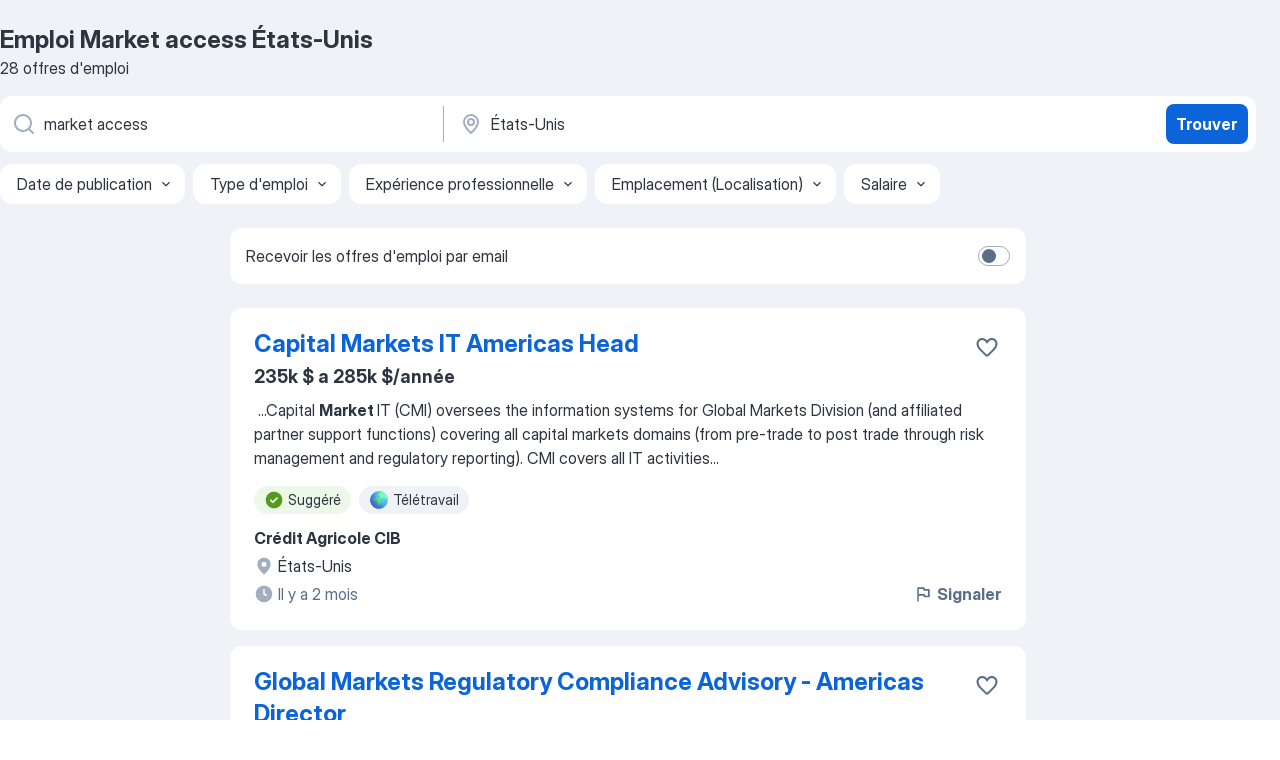

--- FILE ---
content_type: text/html
request_url: https://fr.jooble.org/emploi-market-access/%C3%89tats+Unis
body_size: 117305
content:
<!DOCTYPE html><html lang="fr" xmlns="http://www.w3.org/1999/xhtml"><head><meta charset="utf-8"><link data-chunk="app" rel="stylesheet" href="/assets/app.2cef72498bfe64a06642.css"><link data-chunk="SERP" rel="stylesheet" href="/assets/SERP.e5eb96069634300c1c10.css"><meta name="viewport" content="width=device-width,initial-scale=1.0,maximum-scale=5" /><meta property="og:site_name" content="Jooble" /><meta property="og:locale" content="fr" /><meta property="og:type" content="website" /><meta name="msvalidate.01" content="4E93DB804C5CCCD5B3AFF7486D4B2757" /><meta name="format-detection" content="telephone=no"><link rel="preconnect" href="https://www.googletagmanager.com" /><link rel="preconnect" href="https://www.google-analytics.com" /><link rel="dns-prefetch" href="https://www.google.com" /><link rel="dns-prefetch" href="https://apis.google.com" /><link rel="dns-prefetch" href="https://connect.facebook.net" /><link rel="dns-prefetch" href="https://www.facebook.com" /><link href="https://data-fr.jooble.org/assets/fonts/inter-display.css" rel="stylesheet"><link href="https://data-fr.jooble.org/assets/fonts/segoe.css" rel="stylesheet"><link rel="apple-touch-icon" href="/assets/images/favicon/ua/apple-touch-icon.png?v=4" /><link rel="apple-touch-icon" sizes="57x57" href="/assets/images/favicon/ua/apple-touch-icon-57x57.png?v=4" /><link rel="apple-touch-icon" sizes="60x60" href="/assets/images/favicon/ua/apple-touch-icon-60x60.png?v=4" /><link rel="apple-touch-icon" sizes="72x72" href="/assets/images/favicon/ua/apple-touch-icon-72x72.png?v=4" /><link rel="apple-touch-icon" sizes="76x76" href="/assets/images/favicon/ua/apple-touch-icon-76x76.png?v=4" /><link rel="apple-touch-icon" sizes="114x114" href="/assets/images/favicon/ua/apple-touch-icon-114x114.png?v=4" /><link rel="apple-touch-icon" sizes="120x120" href="/assets/images/favicon/ua/apple-touch-icon-120x120.png?v=4" /><link rel="apple-touch-icon" sizes="144x144" href="/assets/images/favicon/ua/apple-touch-icon-144x144.png?v=4" /><link rel="apple-touch-icon" sizes="152x152" href="/assets/images/favicon/ua/apple-touch-icon-152x152.png?v=4" /><link rel="apple-touch-icon" sizes="180x180" href="/assets/images/favicon/ua/apple-touch-icon-180x180.png?v=4" /><link rel="icon" type="image/png" sizes="16x16" href="/assets/images/favicon/ua/favicon-16x16.png?v=4"><link rel="icon" type="image/png" sizes="32x32" href="/assets/images/favicon/ua/favicon-32x32.png?v=4"><link rel="icon" type="image/png" sizes="48x48" href="/assets/images/favicon/ua/android-chrome-48x48.png?v=4"><link rel="icon" type="image/png" sizes="96x96" href="/assets/images/favicon/ua/android-chrome-96x96.png?v=4"><link rel="icon" type="image/png" sizes="144x144" href="/assets/images/favicon/ua/android-chrome-144x144.png?v=4"><link rel="icon" type="image/png" sizes="192x192" href="/assets/images/favicon/ua/android-chrome-192x192.png?v=4"><link rel="icon" type="image/png" sizes="194x194" href="/assets/images/favicon/ua/favicon-194x194.png?v=4"><link rel="icon" type="image/png" sizes="256x256" href="/assets/images/favicon/ua/android-chrome-256x256.png?v=4"><link rel="icon" type="image/png" sizes="384x384" href="/assets/images/favicon/ua/android-chrome-384x384.png?v=4"><link rel="icon" type="image/png" sizes="512x512" href="/assets/images/favicon/ua/android-chrome-512x512.png?v=4"><link rel="shortcut icon" type="image/x-icon" href="/assets/images/favicon/ua/favicon-ua.ico?v=4"><link rel="icon" href="/assets/images/favicon/ua/icon.svg?v=4" sizes="any" type="image/svg+xml"><meta name="msapplication-tooltip" content="Jooble"><meta name="msapplication-config" content="/browserconfig.xml"><meta name="msapplication-TileColor" content="#ffffff"><meta name="msapplication-TileImage" content="/assets/images/favicon/ua/mstile-144x144.png?v=4"><meta name="theme-color" content="#ffffff"><meta name="ir-site-verification-token" content="-1337664224"><script type="text/javascript" charset="utf-8">(function(g,o){g[o]=g[o]||function(){(g[o]['q']=g[o]['q']||[]).push(arguments)},g[o]['t']=1*new Date})(window,'_googCsa'); </script><script>!function(){if('PerformanceLongTaskTiming' in window) {var g=window.__tti={e:[]};g.o = new PerformanceObserver(function(l){g.e = g.e.concat(l.getEntries())});g.o.observe({entryTypes:['longtask']})}}();</script><script>!function(){var e,t,n,i,r={passive:!0,capture:!0},a=new Date,o=function(){i=[],t=-1,e=null,f(addEventListener)},c=function(i,r){e||(e=r,t=i,n=new Date,f(removeEventListener),u())},u=function(){if(t>=0&&t<n-a){var r={entryType:"first-input",name:e.type,target:e.target,cancelable:e.cancelable,startTime:e.timeStamp,processingStart:e.timeStamp+t};i.forEach((function(e){e(r)})),i=[]}},s=function(e){if(e.cancelable){var t=(e.timeStamp>1e12?new Date:performance.now())-e.timeStamp;"pointerdown"==e.type?function(e,t){var n=function(){c(e,t),a()},i=function(){a()},a=function(){removeEventListener("pointerup",n,r),removeEventListener("pointercancel",i,r)};addEventListener("pointerup",n,r),addEventListener("pointercancel",i,r)}(t,e):c(t,e)}},f=function(e){["mousedown","keydown","touchstart","pointerdown"].forEach((function(t){return e(t,s,r)}))},p="hidden"===document.visibilityState?0:1/0;addEventListener("visibilitychange",(function e(t){"hidden"===document.visibilityState&&(p=t.timeStamp,removeEventListener("visibilitychange",e,!0))}),!0);o(),self.webVitals={firstInputPolyfill:function(e){i.push(e),u()},resetFirstInputPolyfill:o,get firstHiddenTime(){return p}}}();</script><title data-rh="true">Emplois : Market access à États-Unis (Besoin d&#x27;urgence!) - 2026 - Jooble</title><link data-rh="true" rel="canonical" href="https://fr.jooble.org/emploi-market-access/%C3%89tats+Unis"/><link data-rh="true" hreflang="fr-FR" rel="alternate" href="https://fr.jooble.org/emploi-market-access/%C3%89tats+Unis"/><meta data-rh="true" name="keywords" content="Emploi Market access États-Unis, offre emploi Market access États-Unis, emploi, offre emploi"/><meta data-rh="true" name="description" content="Emploi : Market access à États-Unis • Recherche parmi 333.000+ offres d&#x27;emploi en cours • Rapide &amp; Gratuit • Temps plein, temporaire et à temps partiel • Meilleurs employeurs à États-Unis • Emploi: Market access - facile à trouver !"/><meta data-rh="true" name="robots" content="noindex"/><meta data-rh="true" property="og:image" content="/assets/images/open_graph/og_image.png"/><meta data-rh="true" property="og:url" content="https://fr.jooble.org/emploi-market-access/%C3%89tats+Unis"/><meta data-rh="true" property="og:title" content="Emplois : Market access à États-Unis (Besoin d&#x27;urgence!) - 2026 - Jooble"/><meta data-rh="true" property="og:description" content="Emploi : Market access à États-Unis • Recherche parmi 333.000+ offres d&#x27;emploi en cours • Rapide &amp; Gratuit • Temps plein, temporaire et à temps partiel • Meilleurs employeurs à États-Unis • Emploi: Market access - facile à trouver !"/><script data-rh="true" type="application/ld+json">{"@context":"https://schema.org","@type":"BreadcrumbList","itemListElement":[[{"@type":"ListItem","position":1,"item":{"@id":"https://fr.jooble.org","name":"Emploi"}},{"@type":"ListItem","position":2,"item":{"@id":"https://fr.jooble.org/emploi-market-access","name":"Market access"}},{"@type":"ListItem","position":3,"item":{"name":"Market access États-Unis"}}]]}</script><script data-rh="true" type="application/ld+json">{"@context":"https://schema.org","@type":"ItemList","numberOfItems":28,"itemListElement":[[{"@type":"ListItem","position":1,"url":"https://fr.jooble.org/jdp/1615916336496280866"},{"@type":"ListItem","position":2,"url":"https://fr.jooble.org/jdp/4437968619109328420"},{"@type":"ListItem","position":3,"url":"https://fr.jooble.org/jdp/-3823624092299684210"},{"@type":"ListItem","position":4,"url":"https://fr.jooble.org/jdp/4451683855963641996"},{"@type":"ListItem","position":5,"url":"https://fr.jooble.org/jdp/-810403028819255485"},{"@type":"ListItem","position":6,"url":"https://fr.jooble.org/jdp/1034071097350047609"},{"@type":"ListItem","position":7,"url":"https://fr.jooble.org/jdp/9089866444146663782"},{"@type":"ListItem","position":8,"url":"https://fr.jooble.org/jdp/-370084862237988563"},{"@type":"ListItem","position":9,"url":"https://fr.jooble.org/jdp/1618005864143435369"},{"@type":"ListItem","position":10,"url":"https://fr.jooble.org/jdp/-4035479135770810853"},{"@type":"ListItem","position":11,"url":"https://fr.jooble.org/jdp/1950870132422904246"},{"@type":"ListItem","position":12,"url":"https://fr.jooble.org/jdp/2889995960694433939"},{"@type":"ListItem","position":13,"url":"https://fr.jooble.org/jdp/-2027496061688247600"},{"@type":"ListItem","position":14,"url":"https://fr.jooble.org/jdp/-395963499048014677"},{"@type":"ListItem","position":15,"url":"https://fr.jooble.org/jdp/5988569538613480807"},{"@type":"ListItem","position":16,"url":"https://fr.jooble.org/jdp/6663429480797353740"},{"@type":"ListItem","position":17,"url":"https://fr.jooble.org/jdp/-6479039519228936164"},{"@type":"ListItem","position":18,"url":"https://fr.jooble.org/jdp/-7498141521872607703"},{"@type":"ListItem","position":19,"url":"https://fr.jooble.org/jdp/-5428425045323660682"},{"@type":"ListItem","position":20,"url":"https://fr.jooble.org/jdp/-5332303863776590339"},{"@type":"ListItem","position":21,"url":"https://fr.jooble.org/jdp/4126424485027882249"},{"@type":"ListItem","position":22,"url":"https://fr.jooble.org/jdp/-6715469789035600330"},{"@type":"ListItem","position":23,"url":"https://fr.jooble.org/jdp/-3350505359665701073"},{"@type":"ListItem","position":24,"url":"https://fr.jooble.org/jdp/-8740712543793382999"},{"@type":"ListItem","position":25,"url":"https://fr.jooble.org/jdp/-5907395896699035951"},{"@type":"ListItem","position":26,"url":"https://fr.jooble.org/jdp/8193415690805933245"},{"@type":"ListItem","position":27,"url":"https://fr.jooble.org/jdp/-8757471780792256191"},{"@type":"ListItem","position":28,"url":"https://fr.jooble.org/jdp/-228198652916607346"}]]}</script></head><body ondragstart="return false"><div id="app"><div class="zR2N9v"><div class="_1G2nM4"><div></div><div id="serpContainer" class="_0CG45k"><div class="+MdXgT"><header class="VavEB9"><div class="qD9dwK"><h1 class="_518B8Z">Emploi Market access États-Unis</h1><div company="p" class="cXVOTD">28 offres d&#x27;emploi</div></div><div class=""><form class="CXE+FW" data-test-name="_searchForm"><div class="tXoMlu"><div class="kySr3o EIHqTW"><div class="H-KSNn"><div class="Y6LTZC RKazSn"><div class="_0vIToK"><svg class="BC4g2E abyhUO gexuVd kPZVKg"><use xlink:href="/assets/sprite.1oxueCVBzlo-hocQRlhy.svg#icon-magnifier-usage"></use></svg><input id="input_:R55ioh:" class="_2cXMBT aHpE4r _5sX2B+" placeholder="Je cherche un emploi..." type="text" spellcheck="false" name="keyword" autoComplete="off" autoCapitalize="off" data-test-name="_searchFormKeywordInput" aria-label="Indiquez le type d&#x27;emploi que vous recherchez" value="market access"/></div></div></div></div><div class="kySr3o _9+Weu7"><div class="H-KSNn"><div class="Y6LTZC RKazSn"><div class="_0vIToK"><svg class="BC4g2E abyhUO gexuVd kPZVKg"><use xlink:href="/assets/sprite.1oxueCVBzlo-hocQRlhy.svg#icon-map_marker-usage"></use></svg><input id="tbRegion" class="_2cXMBT aHpE4r _5sX2B+" placeholder="Dans la région..." type="text" spellcheck="false" name="region" autoComplete="off" autoCapitalize="off" data-test-name="_searchFormRegionInput" aria-label="Indiquez la ville dans laquelle vous cherchez du travail" value="États-Unis"/></div></div></div></div></div><button type="submit" class="VMdYVt i6dNg1 oUsVL7 xVPKbj ZuTpxY">Trouver</button></form></div><div class="p7hDF8"><div class="apmZrt" data-test-name="_smartTagsFilter"><div class="wYznI5"><span class="_1apRDx">Date de publication</span><svg class="KaSFrq DuJhnH GM7Sgs _398Jb4"><use xlink:href="/assets/sprite.1oxueCVBzlo-hocQRlhy.svg#icon-chevron_down-usage"></use></svg></div><div class="wYznI5"><span class="_1apRDx">Type d&#x27;emploi</span><svg class="KaSFrq DuJhnH GM7Sgs _398Jb4"><use xlink:href="/assets/sprite.1oxueCVBzlo-hocQRlhy.svg#icon-chevron_down-usage"></use></svg></div><div class="wYznI5"><span class="_1apRDx">Expérience professionnelle</span><svg class="KaSFrq DuJhnH GM7Sgs _398Jb4"><use xlink:href="/assets/sprite.1oxueCVBzlo-hocQRlhy.svg#icon-chevron_down-usage"></use></svg></div><div class="wYznI5"><span class="_1apRDx">Emplacement (Localisation)</span><svg class="KaSFrq DuJhnH GM7Sgs _398Jb4"><use xlink:href="/assets/sprite.1oxueCVBzlo-hocQRlhy.svg#icon-chevron_down-usage"></use></svg></div><div class="wYznI5"><span class="_1apRDx">Salaire</span><svg class="KaSFrq DuJhnH GM7Sgs _398Jb4"><use xlink:href="/assets/sprite.1oxueCVBzlo-hocQRlhy.svg#icon-chevron_down-usage"></use></svg></div></div></div></header><div class="y+s7YY"><div class="Amjssv"><main class="toVmC+" role="main"><div class="NeCPdn" id="topBarContainer"><div class="dKIuea"><div class="pfddcp xPgV1+"><div class="Z7rxKJ"><span class="ahUpuK">Recevoir les offres d&#x27;emploi par email</span><div class="rV3P9b H6hBvI RDT4pD seXaaO"><input id="SubscriptionSwitcher" type="checkbox" aria-label="SubscriptionSwitcher"/><label for="SubscriptionSwitcher"><span data-switch="pill" data-caption="false"><span data-switch="round"></span></span></label></div></div></div></div></div><div class="bXbgrv" id="serpContent"><div><div class="infinite-scroll-component__outerdiv"><div class="infinite-scroll-component ZbPfXY _serpContentBlock" style="height:auto;overflow:auto;-webkit-overflow-scrolling:touch"><div><ul class="kiBEcn"><li></li><li><div id="1615916336496280866" data-test-name="_jobCard" class="+n4WEb rHG1ci"><div class="_9q4Aij"><h2 class="jA9gFS dUatPc"><a class="_8w9Ce2 tUC4Fj _6i4Nb0 wtCvxI job_card_link" target="_blank" href="https://fr.jooble.org/jdp/1615916336496280866">Capital Markets IT Americas Head</a></h2><div class="_5A-eEY"><div class="Bdpujj"><button type="button" class="ZapzXe _9WpygY XEfYdx JFkX+L vMdXr7 RNbuqd" data-test-name="jobFavoritesButton__1615916336496280866" aria-label="Enregistrer l&#x27;offre d&#x27;emploi dans vos favoris"><span class="H2e2t1 +gVFyQ"><svg class="KaSFrq JAzKjj _0ng4na"><use xlink:href="/assets/sprite.1oxueCVBzlo-hocQRlhy.svg#icon-heart_outline-usage"></use></svg></span></button></div></div></div><div><div class="QZH8mt"><p class="b97WnG">235k $ a 285k $/année</p><div class="GEyos4">&nbsp;...<span>Capital </span><b>Market </b><span>IT (CMI) oversees the information systems for Global Markets Division (and affiliated partner support functions) covering all capital markets domains (from pre-trade to post trade through risk management and regulatory reporting). CMI covers all IT activities</span>...&nbsp;</div><div class="rvi8+s"><div class="tXxXy-"><div data-name="suggested" data-test-name="_highlightedTag" class="K8ZLnh tag fT460t"><svg class="KaSFrq DuJhnH GeatqJ"><use xlink:href="/assets/sprite.1oxueCVBzlo-hocQRlhy.svg#icon-check_match-usage"></use></svg>Suggéré</div><div data-name="teletravail" data-test-name="_jobTag" class="K8ZLnh tag _7Amkfs"><div class="uE1IG0" style="background-image:url(/assets/images/tagIconsNew/emoji_globe.svg)"></div>Télétravail</div></div></div></div><div class="L4BhzZ wrapper__new_tags_design bLrJMm"><div class="j+648w"><button type="button" class="ZapzXe _9WpygY JFkX+L vMdXr7 _9ofHq7" data-test-name="_reportJobButtonSerp"><span class="H2e2t1 w87w0E"><svg class="KaSFrq xY3sEm _0ng4na cS9jE1"><use xlink:href="/assets/sprite.1oxueCVBzlo-hocQRlhy.svg#icon-flag-usage"></use></svg></span>Signaler</button></div><div class="E6E0jY"><div class="pXyhD4 VeoRvG"><div class="heru4z"><p class="z6WlhX" data-test-name="_companyName">Crédit Agricole CIB</p></div></div><div class="blapLw gj1vO6 fhg31q nxYYVJ" tabindex="-1"><svg class="BC4g2E c6AqqO gexuVd kE3ssB DlQ0Ty icon_gray_soft mdorqd"><use xlink:href="/assets/sprite.1oxueCVBzlo-hocQRlhy.svg#icon-map_marker_filled-usage"></use></svg><div class="caption NTRJBV">États-Unis</div></div><div class="blapLw gj1vO6 fhg31q fGYTou"><svg class="BC4g2E c6AqqO gexuVd kE3ssB DlQ0Ty icon_gray_soft jjtReA"><use xlink:href="/assets/sprite.1oxueCVBzlo-hocQRlhy.svg#icon-clock_filled-usage"></use></svg><div class="caption Vk-5Da"> Il y a 2 mois</div></div></div></div></div></div></li><li><div id="4437968619109328420" data-test-name="_jobCard" class="+n4WEb rHG1ci"><div class="_9q4Aij"><h2 class="jA9gFS dUatPc"><a class="_8w9Ce2 tUC4Fj _6i4Nb0 wtCvxI job_card_link" target="_blank" href="https://fr.jooble.org/jdp/4437968619109328420">Global Markets Regulatory Compliance Advisory - Americas Director</a></h2><div class="_5A-eEY"><div class="Bdpujj"><button type="button" class="ZapzXe _9WpygY XEfYdx JFkX+L vMdXr7 RNbuqd" data-test-name="jobFavoritesButton__4437968619109328420" aria-label="Enregistrer l&#x27;offre d&#x27;emploi dans vos favoris"><span class="H2e2t1 +gVFyQ"><svg class="KaSFrq JAzKjj _0ng4na"><use xlink:href="/assets/sprite.1oxueCVBzlo-hocQRlhy.svg#icon-heart_outline-usage"></use></svg></span></button></div></div></div><div><div class="QZH8mt"><p class="b97WnG">180k $ a 220k $/année</p><div class="GEyos4">&nbsp;...<span>Summary 
 As a Director in the Global </span><b>Markets </b><span>Regulatory Compliance (“GMRC”) Advisory team at CACIB, you will play a critical role in advising internal stakeholders on the implementation and development of compliance requirements set forth by the SEC for security-based</span>...&nbsp;</div><div class="rvi8+s"><div class="tXxXy-"><div data-name="suggested" data-test-name="_highlightedTag" class="K8ZLnh tag fT460t"><svg class="KaSFrq DuJhnH GeatqJ"><use xlink:href="/assets/sprite.1oxueCVBzlo-hocQRlhy.svg#icon-check_match-usage"></use></svg>Suggéré</div></div></div></div><div class="L4BhzZ wrapper__new_tags_design bLrJMm"><div class="j+648w"><button type="button" class="ZapzXe _9WpygY JFkX+L vMdXr7 _9ofHq7" data-test-name="_reportJobButtonSerp"><span class="H2e2t1 w87w0E"><svg class="KaSFrq xY3sEm _0ng4na cS9jE1"><use xlink:href="/assets/sprite.1oxueCVBzlo-hocQRlhy.svg#icon-flag-usage"></use></svg></span>Signaler</button></div><div class="E6E0jY"><div class="pXyhD4 VeoRvG"><div class="heru4z"><p class="z6WlhX" data-test-name="_companyName">Crédit Agricole CIB</p></div></div><div class="blapLw gj1vO6 fhg31q nxYYVJ" tabindex="-1"><svg class="BC4g2E c6AqqO gexuVd kE3ssB DlQ0Ty icon_gray_soft mdorqd"><use xlink:href="/assets/sprite.1oxueCVBzlo-hocQRlhy.svg#icon-map_marker_filled-usage"></use></svg><div class="caption NTRJBV">États-Unis</div></div><div class="blapLw gj1vO6 fhg31q fGYTou"><svg class="BC4g2E c6AqqO gexuVd kE3ssB DlQ0Ty icon_gray_soft jjtReA"><use xlink:href="/assets/sprite.1oxueCVBzlo-hocQRlhy.svg#icon-clock_filled-usage"></use></svg><div class="caption Vk-5Da"> Il y a 2 mois</div></div></div></div></div></div></li><li><div id="-3823624092299684210" data-test-name="_jobCard" class="+n4WEb rHG1ci"><div class="_9q4Aij"><h2 class="jA9gFS dUatPc"><a class="_8w9Ce2 tUC4Fj _6i4Nb0 wtCvxI job_card_link" target="_blank" href="https://fr.jooble.org/jdp/-3823624092299684210">Lead Auditor, Markets &amp; Operations</a></h2><div class="_5A-eEY"><div class="Bdpujj"><button type="button" class="ZapzXe _9WpygY XEfYdx JFkX+L vMdXr7 RNbuqd" data-test-name="jobFavoritesButton__-3823624092299684210" aria-label="Enregistrer l&#x27;offre d&#x27;emploi dans vos favoris"><span class="H2e2t1 +gVFyQ"><svg class="KaSFrq JAzKjj _0ng4na"><use xlink:href="/assets/sprite.1oxueCVBzlo-hocQRlhy.svg#icon-heart_outline-usage"></use></svg></span></button></div></div></div><div><div class="QZH8mt"><p class="b97WnG">165k $ a 185k $/année</p><div class="GEyos4">&nbsp;...<span>He/she generally, but not exclusively, leads audit assignments that have a focus on trading activity and/or operations (Financial </span><b>Markets/</b><span>Loan Operations/Cash & Payments Operations), corporate lending, structured product, derivatives. He/she provides support to other IGE</span>...&nbsp;</div><div class="rvi8+s"><div class="tXxXy-"><div data-name="suggested" data-test-name="_highlightedTag" class="K8ZLnh tag fT460t"><svg class="KaSFrq DuJhnH GeatqJ"><use xlink:href="/assets/sprite.1oxueCVBzlo-hocQRlhy.svg#icon-check_match-usage"></use></svg>Suggéré</div></div></div></div><div class="L4BhzZ wrapper__new_tags_design bLrJMm"><div class="j+648w"><button type="button" class="ZapzXe _9WpygY JFkX+L vMdXr7 _9ofHq7" data-test-name="_reportJobButtonSerp"><span class="H2e2t1 w87w0E"><svg class="KaSFrq xY3sEm _0ng4na cS9jE1"><use xlink:href="/assets/sprite.1oxueCVBzlo-hocQRlhy.svg#icon-flag-usage"></use></svg></span>Signaler</button></div><div class="E6E0jY"><div class="pXyhD4 VeoRvG"><div class="heru4z"><p class="z6WlhX" data-test-name="_companyName">Crédit Agricole CIB</p></div></div><div class="blapLw gj1vO6 fhg31q nxYYVJ" tabindex="-1"><svg class="BC4g2E c6AqqO gexuVd kE3ssB DlQ0Ty icon_gray_soft mdorqd"><use xlink:href="/assets/sprite.1oxueCVBzlo-hocQRlhy.svg#icon-map_marker_filled-usage"></use></svg><div class="caption NTRJBV">États-Unis</div></div><div class="blapLw gj1vO6 fhg31q fGYTou"><svg class="BC4g2E c6AqqO gexuVd kE3ssB DlQ0Ty icon_gray_soft jjtReA"><use xlink:href="/assets/sprite.1oxueCVBzlo-hocQRlhy.svg#icon-clock_filled-usage"></use></svg><div class="caption Vk-5Da">il y a 19 jours</div></div></div></div></div></div></li><li><div id="4451683855963641996" data-test-name="_jobCard" class="+n4WEb rHG1ci"><div class="_9q4Aij"><h2 class="jA9gFS dUatPc"><a class="_8w9Ce2 tUC4Fj _6i4Nb0 wtCvxI job_card_link" target="_blank" href="https://fr.jooble.org/jdp/4451683855963641996">Audit Associate, Capital Markets and Operations</a></h2><div class="_5A-eEY"><div class="Bdpujj"><button type="button" class="ZapzXe _9WpygY XEfYdx JFkX+L vMdXr7 RNbuqd" data-test-name="jobFavoritesButton__4451683855963641996" aria-label="Enregistrer l&#x27;offre d&#x27;emploi dans vos favoris"><span class="H2e2t1 +gVFyQ"><svg class="KaSFrq JAzKjj _0ng4na"><use xlink:href="/assets/sprite.1oxueCVBzlo-hocQRlhy.svg#icon-heart_outline-usage"></use></svg></span></button></div></div></div><div><div class="QZH8mt"><p class="b97WnG">100k $ a 130k $/année</p><div class="GEyos4">&nbsp;...<span>the supervision of a Lead Auditor, assessments of the audited activity within the businesses and supporting operations for capital </span><b>markets,</b><span> structured finance, and corporate and investment banking. He/she performs independent testing and analysis on specific controls in</span>...&nbsp;</div><div class="rvi8+s"><div class="tXxXy-"><div data-name="suggested" data-test-name="_highlightedTag" class="K8ZLnh tag fT460t"><svg class="KaSFrq DuJhnH GeatqJ"><use xlink:href="/assets/sprite.1oxueCVBzlo-hocQRlhy.svg#icon-check_match-usage"></use></svg>Suggéré</div></div></div></div><div class="L4BhzZ wrapper__new_tags_design bLrJMm"><div class="j+648w"><button type="button" class="ZapzXe _9WpygY JFkX+L vMdXr7 _9ofHq7" data-test-name="_reportJobButtonSerp"><span class="H2e2t1 w87w0E"><svg class="KaSFrq xY3sEm _0ng4na cS9jE1"><use xlink:href="/assets/sprite.1oxueCVBzlo-hocQRlhy.svg#icon-flag-usage"></use></svg></span>Signaler</button></div><div class="E6E0jY"><div class="pXyhD4 VeoRvG"><div class="heru4z"><p class="z6WlhX" data-test-name="_companyName">Crédit Agricole CIB</p></div></div><div class="blapLw gj1vO6 fhg31q nxYYVJ" tabindex="-1"><svg class="BC4g2E c6AqqO gexuVd kE3ssB DlQ0Ty icon_gray_soft mdorqd"><use xlink:href="/assets/sprite.1oxueCVBzlo-hocQRlhy.svg#icon-map_marker_filled-usage"></use></svg><div class="caption NTRJBV">États-Unis</div></div><div class="blapLw gj1vO6 fhg31q fGYTou"><svg class="BC4g2E c6AqqO gexuVd kE3ssB DlQ0Ty icon_gray_soft jjtReA"><use xlink:href="/assets/sprite.1oxueCVBzlo-hocQRlhy.svg#icon-clock_filled-usage"></use></svg><div class="caption Vk-5Da"> Il y a 2 mois</div></div></div></div></div></div></li><li><div id="-810403028819255485" data-test-name="_jobCard" class="+n4WEb rHG1ci"><div class="_9q4Aij"><h2 class="jA9gFS dUatPc"><a class="_8w9Ce2 tUC4Fj _6i4Nb0 wtCvxI job_card_link" target="_blank" href="https://fr.jooble.org/jdp/-810403028819255485">2026 Global Markets Division - Summer Intern Program</a></h2><div class="_5A-eEY"><div class="Bdpujj"><button type="button" class="ZapzXe _9WpygY XEfYdx JFkX+L vMdXr7 RNbuqd" data-test-name="jobFavoritesButton__-810403028819255485" aria-label="Enregistrer l&#x27;offre d&#x27;emploi dans vos favoris"><span class="H2e2t1 +gVFyQ"><svg class="KaSFrq JAzKjj _0ng4na"><use xlink:href="/assets/sprite.1oxueCVBzlo-hocQRlhy.svg#icon-heart_outline-usage"></use></svg></span></button></div></div></div><div><div class="QZH8mt"><div class="GEyos4">&nbsp;...<span>Overview:  Our 10-week summer intern program is designed to immerse participants in the day-to-day activities of the Global </span><b>Markets </b><span>Division. Participants are assigned to specific teams and are also afforded job shadowing opportunities across the division. To provide the</span>...&nbsp;</div><div class="rvi8+s"><div class="tXxXy-"><div data-name="suggested" data-test-name="_highlightedTag" class="K8ZLnh tag fT460t"><svg class="KaSFrq DuJhnH GeatqJ"><use xlink:href="/assets/sprite.1oxueCVBzlo-hocQRlhy.svg#icon-check_match-usage"></use></svg>Suggéré</div><div data-name="teletravail" data-test-name="_jobTag" class="K8ZLnh tag _7Amkfs"><div class="uE1IG0" style="background-image:url(/assets/images/tagIconsNew/emoji_globe.svg)"></div>Télétravail</div></div></div></div><div class="L4BhzZ wrapper__new_tags_design bLrJMm"><div class="j+648w"><button type="button" class="ZapzXe _9WpygY JFkX+L vMdXr7 _9ofHq7" data-test-name="_reportJobButtonSerp"><span class="H2e2t1 w87w0E"><svg class="KaSFrq xY3sEm _0ng4na cS9jE1"><use xlink:href="/assets/sprite.1oxueCVBzlo-hocQRlhy.svg#icon-flag-usage"></use></svg></span>Signaler</button></div><div class="E6E0jY"><div class="pXyhD4 VeoRvG"><div class="heru4z"><p class="z6WlhX" data-test-name="_companyName">Crédit Agricole CIB</p></div></div><div class="blapLw gj1vO6 fhg31q nxYYVJ" tabindex="-1"><svg class="BC4g2E c6AqqO gexuVd kE3ssB DlQ0Ty icon_gray_soft mdorqd"><use xlink:href="/assets/sprite.1oxueCVBzlo-hocQRlhy.svg#icon-map_marker_filled-usage"></use></svg><div class="caption NTRJBV">États-Unis</div></div><div class="blapLw gj1vO6 fhg31q fGYTou"><svg class="BC4g2E c6AqqO gexuVd kE3ssB DlQ0Ty icon_gray_soft jjtReA"><use xlink:href="/assets/sprite.1oxueCVBzlo-hocQRlhy.svg#icon-clock_filled-usage"></use></svg><div class="caption Vk-5Da"> Il y a 2 mois</div></div></div></div></div></div></li><li><div id="1034071097350047609" data-test-name="_jobCard" class="+n4WEb rHG1ci"><div class="_9q4Aij"><h2 class="jA9gFS dUatPc"><a class="_8w9Ce2 tUC4Fj _6i4Nb0 wtCvxI job_card_link" target="_blank" href="https://fr.jooble.org/jdp/1034071097350047609">US Analyst - Loan Origination Support</a></h2><div class="_5A-eEY"><div class="Bdpujj"><button type="button" class="ZapzXe _9WpygY XEfYdx JFkX+L vMdXr7 RNbuqd" data-test-name="jobFavoritesButton__1034071097350047609" aria-label="Enregistrer l&#x27;offre d&#x27;emploi dans vos favoris"><span class="H2e2t1 +gVFyQ"><svg class="KaSFrq JAzKjj _0ng4na"><use xlink:href="/assets/sprite.1oxueCVBzlo-hocQRlhy.svg#icon-heart_outline-usage"></use></svg></span></button></div></div></div><div><div class="QZH8mt"><p class="b97WnG">95k $/année</p><div class="GEyos4">&nbsp;...<span>Group acts as a primary underwriter and is active in the secondary </span><b>markets </b><span>to provide liquidity to investors. 

 The Group is seeking a</span>...&nbsp;&nbsp;...<span>Extensive knowledge of Word, Powerpoint, Excel (VBA) and </span><b>Access </b><span>(a plus)
 Familiarity with banking and capital markets a plus</span>...&nbsp;</div><div class="rvi8+s"><div class="tXxXy-"><div data-name="suggested" data-test-name="_highlightedTag" class="K8ZLnh tag fT460t"><svg class="KaSFrq DuJhnH GeatqJ"><use xlink:href="/assets/sprite.1oxueCVBzlo-hocQRlhy.svg#icon-check_match-usage"></use></svg>Suggéré</div><div data-name="temps_complet" data-test-name="_jobTag" class="K8ZLnh tag _7Amkfs"><div class="uE1IG0" style="background-image:url(/assets/images/tagIconsNew/emoji_briefcase.svg)"></div>Temps plein</div></div></div></div><div class="L4BhzZ wrapper__new_tags_design bLrJMm"><div class="j+648w"><button type="button" class="ZapzXe _9WpygY JFkX+L vMdXr7 _9ofHq7" data-test-name="_reportJobButtonSerp"><span class="H2e2t1 w87w0E"><svg class="KaSFrq xY3sEm _0ng4na cS9jE1"><use xlink:href="/assets/sprite.1oxueCVBzlo-hocQRlhy.svg#icon-flag-usage"></use></svg></span>Signaler</button></div><div class="E6E0jY"><div class="pXyhD4 VeoRvG"><div class="heru4z"><p class="z6WlhX" data-test-name="_companyName">Crédit Agricole CIB</p></div></div><div class="blapLw gj1vO6 fhg31q nxYYVJ" tabindex="-1"><svg class="BC4g2E c6AqqO gexuVd kE3ssB DlQ0Ty icon_gray_soft mdorqd"><use xlink:href="/assets/sprite.1oxueCVBzlo-hocQRlhy.svg#icon-map_marker_filled-usage"></use></svg><div class="caption NTRJBV">États-Unis</div></div><div class="blapLw gj1vO6 fhg31q fGYTou"><svg class="BC4g2E c6AqqO gexuVd kE3ssB DlQ0Ty icon_gray_soft jjtReA"><use xlink:href="/assets/sprite.1oxueCVBzlo-hocQRlhy.svg#icon-clock_filled-usage"></use></svg><div class="caption Vk-5Da">Il y a un mois</div></div></div></div></div></div></li><li><div id="9089866444146663782" data-test-name="_jobCard" class="+n4WEb rHG1ci"><div class="_9q4Aij"><h2 class="jA9gFS dUatPc"><a class="_8w9Ce2 tUC4Fj _6i4Nb0 wtCvxI job_card_link" target="_blank" href="https://fr.jooble.org/jdp/9089866444146663782">Global Investment Banking - ECM and M&amp;A Summer 2026 Intern</a></h2><div class="_5A-eEY"><div class="Bdpujj"><button type="button" class="ZapzXe _9WpygY XEfYdx JFkX+L vMdXr7 RNbuqd" data-test-name="jobFavoritesButton__9089866444146663782" aria-label="Enregistrer l&#x27;offre d&#x27;emploi dans vos favoris"><span class="H2e2t1 +gVFyQ"><svg class="KaSFrq JAzKjj _0ng4na"><use xlink:href="/assets/sprite.1oxueCVBzlo-hocQRlhy.svg#icon-heart_outline-usage"></use></svg></span></button></div></div></div><div><div class="QZH8mt"><p class="b97WnG">48.08 $/heure</p><div class="GEyos4">&nbsp;...<span>Investment Banking (GIB) Mergers and Acquisition and Equity Capital </span><b>Markets </b><span>Summer Intern 2026

 Credit Agricole CIB Americas is</span>...&nbsp;&nbsp;...<span>convertible bonds, share repurchases, for major corporations looking to </span><b>access </b><span>the public markets. 
 Mission: 
 Assisting in the origination</span>...&nbsp;</div><div class="rvi8+s"><div class="tXxXy-"><div data-name="suggested" data-test-name="_highlightedTag" class="K8ZLnh tag fT460t"><svg class="KaSFrq DuJhnH GeatqJ"><use xlink:href="/assets/sprite.1oxueCVBzlo-hocQRlhy.svg#icon-check_match-usage"></use></svg>Suggéré</div><div data-name="teletravail" data-test-name="_jobTag" class="K8ZLnh tag _7Amkfs"><div class="uE1IG0" style="background-image:url(/assets/images/tagIconsNew/emoji_globe.svg)"></div>Télétravail</div></div></div></div><div class="L4BhzZ wrapper__new_tags_design bLrJMm"><div class="j+648w"><button type="button" class="ZapzXe _9WpygY JFkX+L vMdXr7 _9ofHq7" data-test-name="_reportJobButtonSerp"><span class="H2e2t1 w87w0E"><svg class="KaSFrq xY3sEm _0ng4na cS9jE1"><use xlink:href="/assets/sprite.1oxueCVBzlo-hocQRlhy.svg#icon-flag-usage"></use></svg></span>Signaler</button></div><div class="E6E0jY"><div class="pXyhD4 VeoRvG"><div class="heru4z"><p class="z6WlhX" data-test-name="_companyName">Crédit Agricole CIB</p></div></div><div class="blapLw gj1vO6 fhg31q nxYYVJ" tabindex="-1"><svg class="BC4g2E c6AqqO gexuVd kE3ssB DlQ0Ty icon_gray_soft mdorqd"><use xlink:href="/assets/sprite.1oxueCVBzlo-hocQRlhy.svg#icon-map_marker_filled-usage"></use></svg><div class="caption NTRJBV">États-Unis</div></div><div class="blapLw gj1vO6 fhg31q fGYTou"><svg class="BC4g2E c6AqqO gexuVd kE3ssB DlQ0Ty icon_gray_soft jjtReA"><use xlink:href="/assets/sprite.1oxueCVBzlo-hocQRlhy.svg#icon-clock_filled-usage"></use></svg><div class="caption Vk-5Da"> Il y a 2 mois</div></div></div></div></div></div></li><li><div class="li6YgU" style="--ew-button-color:#F7F6F2;--ew-button-background-color:#014EFE"></div></li><li></li><li><div id="-370084862237988563" data-test-name="_jobCard" class="+n4WEb rHG1ci"><div class="_9q4Aij"><h2 class="jA9gFS dUatPc"><a class="_8w9Ce2 tUC4Fj _6i4Nb0 wtCvxI job_card_link" target="_blank" href="https://fr.jooble.org/jdp/-370084862237988563">CONTROLEUR DE GESTION SOCIALE /REMUNERATION H/F</a></h2><div class="_5A-eEY"><div class="Bdpujj"><button type="button" class="ZapzXe _9WpygY XEfYdx JFkX+L vMdXr7 RNbuqd" data-test-name="jobFavoritesButton__-370084862237988563" aria-label="Enregistrer l&#x27;offre d&#x27;emploi dans vos favoris"><span class="H2e2t1 +gVFyQ"><svg class="KaSFrq JAzKjj _0ng4na"><use xlink:href="/assets/sprite.1oxueCVBzlo-hocQRlhy.svg#icon-heart_outline-usage"></use></svg></span></button></div></div></div><div><div class="QZH8mt"><div class="ZYWrm-"><div class="Bdpujj"><div class="_7Zkfsk"><span class="_3rO37A">1 900 € a 2 200 €</span><span class="e-ddJQ">Estimé<svg class="KaSFrq _0ng4na _2veCaV"><use xlink:href="/assets/sprite.1oxueCVBzlo-hocQRlhy.svg#icon-question_mark_circle-usage"></use></svg></span></div></div></div><div class="GEyos4">&nbsp;...<span>niveau.  Outils informatiques  Une très bonne maîtrise des outils bureautiques (Excel, Powerpoint, Word) est requise. La connaissance d'</span><b>Access </b><span>et Business Object serait appréciée.  Langues  Un bon niveau d'anglais est requis (B2)
 Rejoignez Crédit Agricole Leasing &</span>...&nbsp;</div><div class="rvi8+s"><div class="tXxXy-"><div data-name="suggested" data-test-name="_highlightedTag" class="K8ZLnh tag fT460t"><svg class="KaSFrq DuJhnH GeatqJ"><use xlink:href="/assets/sprite.1oxueCVBzlo-hocQRlhy.svg#icon-check_match-usage"></use></svg>Suggéré</div><div data-name="temps_complet" data-test-name="_jobTag" class="K8ZLnh tag _7Amkfs"><div class="uE1IG0" style="background-image:url(/assets/images/tagIconsNew/emoji_briefcase.svg)"></div>Temps plein</div></div></div></div><div class="L4BhzZ wrapper__new_tags_design bLrJMm"><div class="j+648w"><button type="button" class="ZapzXe _9WpygY JFkX+L vMdXr7 _9ofHq7" data-test-name="_reportJobButtonSerp"><span class="H2e2t1 w87w0E"><svg class="KaSFrq xY3sEm _0ng4na cS9jE1"><use xlink:href="/assets/sprite.1oxueCVBzlo-hocQRlhy.svg#icon-flag-usage"></use></svg></span>Signaler</button></div><div class="E6E0jY"><div class="pXyhD4 VeoRvG"><div class="heru4z"><p class="z6WlhX" data-test-name="_companyName">Crédit Agricole Leasing &amp; Factoring</p></div></div><div class="blapLw gj1vO6 fhg31q nxYYVJ" tabindex="-1"><svg class="BC4g2E c6AqqO gexuVd kE3ssB DlQ0Ty icon_gray_soft mdorqd"><use xlink:href="/assets/sprite.1oxueCVBzlo-hocQRlhy.svg#icon-map_marker_filled-usage"></use></svg><div class="caption NTRJBV">États-Unis</div></div><div class="blapLw gj1vO6 fhg31q fGYTou"><svg class="BC4g2E c6AqqO gexuVd kE3ssB DlQ0Ty icon_gray_soft jjtReA"><use xlink:href="/assets/sprite.1oxueCVBzlo-hocQRlhy.svg#icon-clock_filled-usage"></use></svg><div class="caption Vk-5Da">il y a 19 jours</div></div></div></div></div></div></li><li><div id="1618005864143435369" data-test-name="_jobCard" class="+n4WEb rHG1ci"><div class="_9q4Aij"><h2 class="jA9gFS dUatPc"><a class="_8w9Ce2 tUC4Fj _6i4Nb0 wtCvxI job_card_link" target="_blank" href="https://fr.jooble.org/jdp/1618005864143435369">Senior Software Engineer</a></h2><div class="_5A-eEY"><div class="Bdpujj"><button type="button" class="ZapzXe _9WpygY XEfYdx JFkX+L vMdXr7 RNbuqd" data-test-name="jobFavoritesButton__1618005864143435369" aria-label="Enregistrer l&#x27;offre d&#x27;emploi dans vos favoris"><span class="H2e2t1 +gVFyQ"><svg class="KaSFrq JAzKjj _0ng4na"><use xlink:href="/assets/sprite.1oxueCVBzlo-hocQRlhy.svg#icon-heart_outline-usage"></use></svg></span></button></div></div></div><div><div class="QZH8mt"><p class="b97WnG">15 $/heure</p><div class="GEyos4">&nbsp;...<span>knowledge. We believe that everyone has the potential to contribute something to our shared knowledge, and that everyone should be able to </span><b>access </b><span>that knowledge freely. We host Wikipedia and the Wikimedia projects, build software experiences for reading, contributing, and</span>...&nbsp;</div><div class="rvi8+s"><div class="tXxXy-"><div data-name="suggested" data-test-name="_highlightedTag" class="K8ZLnh tag fT460t"><svg class="KaSFrq DuJhnH GeatqJ"><use xlink:href="/assets/sprite.1oxueCVBzlo-hocQRlhy.svg#icon-check_match-usage"></use></svg>Suggéré</div><div data-name="temps_complet" data-test-name="_jobTag" class="K8ZLnh tag _7Amkfs"><div class="uE1IG0" style="background-image:url(/assets/images/tagIconsNew/emoji_briefcase.svg)"></div>Temps plein</div><div data-name="teletravail" data-test-name="_jobTag" class="K8ZLnh tag _7Amkfs"><div class="uE1IG0" style="background-image:url(/assets/images/tagIconsNew/emoji_globe.svg)"></div>Télétravail</div></div></div></div><div class="L4BhzZ wrapper__new_tags_design bLrJMm"><div class="j+648w"><button type="button" class="ZapzXe _9WpygY JFkX+L vMdXr7 _9ofHq7" data-test-name="_reportJobButtonSerp"><span class="H2e2t1 w87w0E"><svg class="KaSFrq xY3sEm _0ng4na cS9jE1"><use xlink:href="/assets/sprite.1oxueCVBzlo-hocQRlhy.svg#icon-flag-usage"></use></svg></span>Signaler</button></div><div class="E6E0jY"><div class="pXyhD4 VeoRvG"><div class="heru4z"><p class="z6WlhX" data-test-name="_companyName">Acadia HR</p></div></div><div class="blapLw gj1vO6 fhg31q nxYYVJ" tabindex="-1"><svg class="BC4g2E c6AqqO gexuVd kE3ssB DlQ0Ty icon_gray_soft mdorqd"><use xlink:href="/assets/sprite.1oxueCVBzlo-hocQRlhy.svg#icon-map_marker_filled-usage"></use></svg><div class="caption NTRJBV">États-Unis</div></div><div class="blapLw gj1vO6 fhg31q fGYTou"><svg class="BC4g2E c6AqqO gexuVd kE3ssB DlQ0Ty icon_gray_soft jjtReA"><use xlink:href="/assets/sprite.1oxueCVBzlo-hocQRlhy.svg#icon-clock_filled-usage"></use></svg><div class="caption Vk-5Da"> Il y a 2 mois</div></div></div></div></div></div></li><li><div id="-4035479135770810853" data-test-name="_jobCard" class="+n4WEb rHG1ci"><div class="_9q4Aij"><h2 class="jA9gFS dUatPc"><a class="_8w9Ce2 tUC4Fj _6i4Nb0 wtCvxI job_card_link" target="_blank" href="https://fr.jooble.org/jdp/-4035479135770810853">Wind Segment Talent Leader (m/f)</a></h2><div class="_5A-eEY"><div class="Bdpujj"><button type="button" class="ZapzXe _9WpygY XEfYdx JFkX+L vMdXr7 RNbuqd" data-test-name="jobFavoritesButton__-4035479135770810853" aria-label="Enregistrer l&#x27;offre d&#x27;emploi dans vos favoris"><span class="H2e2t1 +gVFyQ"><svg class="KaSFrq JAzKjj _0ng4na"><use xlink:href="/assets/sprite.1oxueCVBzlo-hocQRlhy.svg#icon-heart_outline-usage"></use></svg></span></button></div></div></div><div><div class="QZH8mt"><p class="b97WnG">232k $/année</p><div class="GEyos4">&nbsp;...<span>days after it was posted on January 15, 2026. 
 Available benefits include medical, dental, vision, and prescription drug coverage; </span><b>access </b><span>to Health Coach from GE Vernova, a 24/7 nurse-based resource; and access to the Employee Assistance Program, providing 24/7</span>...&nbsp;</div><div class="rvi8+s"><div class="tXxXy-"><div data-name="suggested" data-test-name="_highlightedTag" class="K8ZLnh tag fT460t"><svg class="KaSFrq DuJhnH GeatqJ"><use xlink:href="/assets/sprite.1oxueCVBzlo-hocQRlhy.svg#icon-check_match-usage"></use></svg>Suggéré</div><div data-name="relocation" data-test-name="_jobTag" class="K8ZLnh tag _7Amkfs"><div class="uE1IG0" style="background-image:url(/assets/images/tagIconsNew/emoji_round_pushpin.svg)"></div>Relocalisation</div></div></div></div><div class="L4BhzZ wrapper__new_tags_design bLrJMm"><div class="j+648w"><button type="button" class="ZapzXe _9WpygY JFkX+L vMdXr7 _9ofHq7" data-test-name="_reportJobButtonSerp"><span class="H2e2t1 w87w0E"><svg class="KaSFrq xY3sEm _0ng4na cS9jE1"><use xlink:href="/assets/sprite.1oxueCVBzlo-hocQRlhy.svg#icon-flag-usage"></use></svg></span>Signaler</button></div><div class="E6E0jY"><div class="pXyhD4 VeoRvG"><div class="heru4z"><p class="z6WlhX" data-test-name="_companyName">General Electric</p></div></div><div class="blapLw gj1vO6 fhg31q nxYYVJ" tabindex="-1"><svg class="BC4g2E c6AqqO gexuVd kE3ssB DlQ0Ty icon_gray_soft mdorqd"><use xlink:href="/assets/sprite.1oxueCVBzlo-hocQRlhy.svg#icon-map_marker_filled-usage"></use></svg><div class="caption NTRJBV">États-Unis</div></div><div class="blapLw gj1vO6 fhg31q fGYTou"><svg class="BC4g2E c6AqqO gexuVd kE3ssB DlQ0Ty icon_gray_soft jjtReA"><use xlink:href="/assets/sprite.1oxueCVBzlo-hocQRlhy.svg#icon-clock_filled-usage"></use></svg><div class="caption Vk-5Da">il y a 5 jours</div></div></div></div></div></div></li><li><div id="1950870132422904246" data-test-name="_jobCard" class="+n4WEb rHG1ci"><div class="_9q4Aij"><h2 class="jA9gFS dUatPc"><a class="_8w9Ce2 tUC4Fj _6i4Nb0 wtCvxI job_card_link" target="_blank" href="https://fr.jooble.org/jdp/1950870132422904246">Corporate Facilities Services Administrator</a></h2><div class="_5A-eEY"><div class="Bdpujj"><button type="button" class="ZapzXe _9WpygY XEfYdx JFkX+L vMdXr7 RNbuqd" data-test-name="jobFavoritesButton__1950870132422904246" aria-label="Enregistrer l&#x27;offre d&#x27;emploi dans vos favoris"><span class="H2e2t1 +gVFyQ"><svg class="KaSFrq JAzKjj _0ng4na"><use xlink:href="/assets/sprite.1oxueCVBzlo-hocQRlhy.svg#icon-heart_outline-usage"></use></svg></span></button></div></div></div><div><div class="QZH8mt"><p class="b97WnG">130k $ a 165k $/année</p><div class="GEyos4">&nbsp;...<span>Safety & Security 
 Oversee outsourced security guard staff ensuring around the clock onsite coverage and monitoring of physical </span><b>access </b><span>and security cameras. 
 Manage operation of electronic security access and surveillance systems and issuance of 2FA access cards.</span>...&nbsp;</div><div class="rvi8+s"><div class="tXxXy-"><div data-name="suggested" data-test-name="_highlightedTag" class="K8ZLnh tag fT460t"><svg class="KaSFrq DuJhnH GeatqJ"><use xlink:href="/assets/sprite.1oxueCVBzlo-hocQRlhy.svg#icon-check_match-usage"></use></svg>Suggéré</div><div data-name="stage" data-test-name="_jobTag" class="K8ZLnh tag _7Amkfs"><div class="uE1IG0" style="background-image:url(/assets/images/tagIconsNew/emoji_briefcase.svg)"></div>Stage</div></div></div></div><div class="L4BhzZ wrapper__new_tags_design bLrJMm"><div class="j+648w"><button type="button" class="ZapzXe _9WpygY JFkX+L vMdXr7 _9ofHq7" data-test-name="_reportJobButtonSerp"><span class="H2e2t1 w87w0E"><svg class="KaSFrq xY3sEm _0ng4na cS9jE1"><use xlink:href="/assets/sprite.1oxueCVBzlo-hocQRlhy.svg#icon-flag-usage"></use></svg></span>Signaler</button></div><div class="E6E0jY"><div class="pXyhD4 VeoRvG"><div class="heru4z"><p class="z6WlhX" data-test-name="_companyName">Crédit Agricole CIB</p></div></div><div class="blapLw gj1vO6 fhg31q nxYYVJ" tabindex="-1"><svg class="BC4g2E c6AqqO gexuVd kE3ssB DlQ0Ty icon_gray_soft mdorqd"><use xlink:href="/assets/sprite.1oxueCVBzlo-hocQRlhy.svg#icon-map_marker_filled-usage"></use></svg><div class="caption NTRJBV">États-Unis</div></div><div class="blapLw gj1vO6 fhg31q fGYTou"><svg class="BC4g2E c6AqqO gexuVd kE3ssB DlQ0Ty icon_gray_soft jjtReA"><use xlink:href="/assets/sprite.1oxueCVBzlo-hocQRlhy.svg#icon-clock_filled-usage"></use></svg><div class="caption Vk-5Da">Il y a un mois</div></div></div></div></div></div></li><li><div id="2889995960694433939" data-test-name="_jobCard" class="+n4WEb rHG1ci"><div class="_9q4Aij"><h2 class="jA9gFS dUatPc"><a class="_8w9Ce2 tUC4Fj _6i4Nb0 wtCvxI job_card_link" target="_blank" href="https://fr.jooble.org/jdp/2889995960694433939">VP - RPC Project Finance Credit Analyst</a></h2><div class="_5A-eEY"><div class="Bdpujj"><button type="button" class="ZapzXe _9WpygY XEfYdx JFkX+L vMdXr7 RNbuqd" data-test-name="jobFavoritesButton__2889995960694433939" aria-label="Enregistrer l&#x27;offre d&#x27;emploi dans vos favoris"><span class="H2e2t1 +gVFyQ"><svg class="KaSFrq JAzKjj _0ng4na"><use xlink:href="/assets/sprite.1oxueCVBzlo-hocQRlhy.svg#icon-heart_outline-usage"></use></svg></span></button></div></div></div><div><div class="QZH8mt"><p class="b97WnG">150k $ a 175k $/année</p><div class="GEyos4">&nbsp;...<span>with Front Office. 
 Performs impartial analysis of the borrower, group and transaction structure based on review of term sheet, </span><b>market </b><span>study, financial model, legal due diligence, and independent engineer report. 
 Reviews in detail and/or prepare internal rating models</span>...&nbsp;</div><div class="rvi8+s"><div class="tXxXy-"><div data-name="suggested" data-test-name="_highlightedTag" class="K8ZLnh tag fT460t"><svg class="KaSFrq DuJhnH GeatqJ"><use xlink:href="/assets/sprite.1oxueCVBzlo-hocQRlhy.svg#icon-check_match-usage"></use></svg>Suggéré</div></div></div></div><div class="L4BhzZ wrapper__new_tags_design bLrJMm"><div class="j+648w"><button type="button" class="ZapzXe _9WpygY JFkX+L vMdXr7 _9ofHq7" data-test-name="_reportJobButtonSerp"><span class="H2e2t1 w87w0E"><svg class="KaSFrq xY3sEm _0ng4na cS9jE1"><use xlink:href="/assets/sprite.1oxueCVBzlo-hocQRlhy.svg#icon-flag-usage"></use></svg></span>Signaler</button></div><div class="E6E0jY"><div class="pXyhD4 VeoRvG"><div class="heru4z"><p class="z6WlhX" data-test-name="_companyName">Crédit Agricole CIB</p></div></div><div class="blapLw gj1vO6 fhg31q nxYYVJ" tabindex="-1"><svg class="BC4g2E c6AqqO gexuVd kE3ssB DlQ0Ty icon_gray_soft mdorqd"><use xlink:href="/assets/sprite.1oxueCVBzlo-hocQRlhy.svg#icon-map_marker_filled-usage"></use></svg><div class="caption NTRJBV">États-Unis</div></div><div class="blapLw gj1vO6 fhg31q fGYTou"><svg class="BC4g2E c6AqqO gexuVd kE3ssB DlQ0Ty icon_gray_soft jjtReA"><use xlink:href="/assets/sprite.1oxueCVBzlo-hocQRlhy.svg#icon-clock_filled-usage"></use></svg><div class="caption Vk-5Da">Il y a un mois</div></div></div></div></div></div></li><li><div id="-2027496061688247600" data-test-name="_jobCard" class="+n4WEb rHG1ci"><div class="_9q4Aij"><h2 class="jA9gFS dUatPc"><a class="_8w9Ce2 tUC4Fj _6i4Nb0 wtCvxI job_card_link" target="_blank" href="https://fr.jooble.org/jdp/-2027496061688247600">Business Development Manager - (USA &amp; LATAM Wholesale/Retail) F/H</a></h2><div class="_5A-eEY"><div class="Bdpujj"><button type="button" class="ZapzXe _9WpygY XEfYdx JFkX+L vMdXr7 RNbuqd" data-test-name="jobFavoritesButton__-2027496061688247600" aria-label="Enregistrer l&#x27;offre d&#x27;emploi dans vos favoris"><span class="H2e2t1 +gVFyQ"><svg class="KaSFrq JAzKjj _0ng4na"><use xlink:href="/assets/sprite.1oxueCVBzlo-hocQRlhy.svg#icon-heart_outline-usage"></use></svg></span></button></div></div></div><div><div class="QZH8mt"><div class="ZYWrm-"><div class="Bdpujj"><div class="_7Zkfsk"><span class="_3rO37A">2 000 € a 2 400 €</span><span class="e-ddJQ">Estimé<svg class="KaSFrq _0ng4na _2veCaV"><use xlink:href="/assets/sprite.1oxueCVBzlo-hocQRlhy.svg#icon-question_mark_circle-usage"></use></svg></span></div></div></div><div class="GEyos4">&nbsp;...<span>Voltaire… as well as our own brand: Billieblush. 

 From design to </span><b>marketing,</b><span> we translate each fashion house’s iconic style into exclusive</span>...&nbsp;&nbsp;...<span>on sales objectives and elevate brand positioning in the </span><b>market.</b><span> 
 Key Responsibilities 
 Account Development & Sales Growth</span>...&nbsp;</div><div class="rvi8+s"><div class="tXxXy-"><div data-name="suggested" data-test-name="_highlightedTag" class="K8ZLnh tag fT460t"><svg class="KaSFrq DuJhnH GeatqJ"><use xlink:href="/assets/sprite.1oxueCVBzlo-hocQRlhy.svg#icon-check_match-usage"></use></svg>Suggéré</div><div data-name="temps_complet" data-test-name="_jobTag" class="K8ZLnh tag _7Amkfs"><div class="uE1IG0" style="background-image:url(/assets/images/tagIconsNew/emoji_briefcase.svg)"></div>Temps plein</div></div></div></div><div class="L4BhzZ wrapper__new_tags_design bLrJMm"><div class="j+648w"><button type="button" class="ZapzXe _9WpygY JFkX+L vMdXr7 _9ofHq7" data-test-name="_reportJobButtonSerp"><span class="H2e2t1 w87w0E"><svg class="KaSFrq xY3sEm _0ng4na cS9jE1"><use xlink:href="/assets/sprite.1oxueCVBzlo-hocQRlhy.svg#icon-flag-usage"></use></svg></span>Signaler</button></div><div class="E6E0jY"><div class="pXyhD4 VeoRvG"><div class="heru4z"><p class="z6WlhX" data-test-name="_companyName">CWF USA LLC</p></div></div><div class="blapLw gj1vO6 fhg31q nxYYVJ" tabindex="-1"><svg class="BC4g2E c6AqqO gexuVd kE3ssB DlQ0Ty icon_gray_soft mdorqd"><use xlink:href="/assets/sprite.1oxueCVBzlo-hocQRlhy.svg#icon-map_marker_filled-usage"></use></svg><div class="caption NTRJBV">États-Unis</div></div><div class="blapLw gj1vO6 fhg31q fGYTou"><svg class="BC4g2E c6AqqO gexuVd kE3ssB DlQ0Ty icon_gray_soft jjtReA"><use xlink:href="/assets/sprite.1oxueCVBzlo-hocQRlhy.svg#icon-clock_filled-usage"></use></svg><div class="caption Vk-5Da">Il y a un mois</div></div></div></div></div></div></li><li><div id="-395963499048014677" data-test-name="_jobCard" class="+n4WEb rHG1ci"><div class="_9q4Aij"><h2 class="jA9gFS dUatPc"><a class="_8w9Ce2 tUC4Fj _6i4Nb0 wtCvxI job_card_link" target="_blank" href="https://fr.jooble.org/jdp/-395963499048014677">SAP ENTERPRISE SALES LEADER</a></h2><div class="_5A-eEY"><div class="Bdpujj"><button type="button" class="ZapzXe _9WpygY XEfYdx JFkX+L vMdXr7 RNbuqd" data-test-name="jobFavoritesButton__-395963499048014677" aria-label="Enregistrer l&#x27;offre d&#x27;emploi dans vos favoris"><span class="H2e2t1 +gVFyQ"><svg class="KaSFrq JAzKjj _0ng4na"><use xlink:href="/assets/sprite.1oxueCVBzlo-hocQRlhy.svg#icon-heart_outline-usage"></use></svg></span></button></div></div></div><div><div class="QZH8mt"><div class="ZYWrm-"><div class="Bdpujj"><div class="_7Zkfsk"><span class="_3rO37A">2 000 € a 2 400 €</span><span class="e-ddJQ">Estimé<svg class="KaSFrq _0ng4na _2veCaV"><use xlink:href="/assets/sprite.1oxueCVBzlo-hocQRlhy.svg#icon-question_mark_circle-usage"></use></svg></span></div></div></div><div class="GEyos4">&nbsp;...<span>intelligent quality engineering for ERP platforms.
 Key Responsibilities:
  *  New Business Development: Leverage personal network and </span><b>market </b><span>presence to originate, develop, and close net-new SAP clients.
  *  Pipeline Ownership: Build and maintain a 3x qualified pipeline</span>...&nbsp;</div><div class="rvi8+s"><div class="tXxXy-"><div data-name="suggested" data-test-name="_highlightedTag" class="K8ZLnh tag fT460t"><svg class="KaSFrq DuJhnH GeatqJ"><use xlink:href="/assets/sprite.1oxueCVBzlo-hocQRlhy.svg#icon-check_match-usage"></use></svg>Suggéré</div><div data-name="cdi" data-test-name="_jobTag" class="K8ZLnh tag _7Amkfs"><div class="uE1IG0" style="background-image:url(/assets/images/tagIconsNew/emoji_briefcase.svg)"></div>CDI</div></div></div></div><div class="L4BhzZ wrapper__new_tags_design bLrJMm"><div class="j+648w"><button type="button" class="ZapzXe _9WpygY JFkX+L vMdXr7 _9ofHq7" data-test-name="_reportJobButtonSerp"><span class="H2e2t1 w87w0E"><svg class="KaSFrq xY3sEm _0ng4na cS9jE1"><use xlink:href="/assets/sprite.1oxueCVBzlo-hocQRlhy.svg#icon-flag-usage"></use></svg></span>Signaler</button><img src="/css/images/plogo/908.gif" class="yUFQEM" aria-hidden="true" alt="dteCompanyLogo"/></div><div class="E6E0jY"><div class="pXyhD4 VeoRvG"><div class="heru4z"><p class="z6WlhX" data-test-name="_companyName">Qualitest Group</p></div></div><div class="blapLw gj1vO6 fhg31q nxYYVJ" tabindex="-1"><svg class="BC4g2E c6AqqO gexuVd kE3ssB DlQ0Ty icon_gray_soft mdorqd"><use xlink:href="/assets/sprite.1oxueCVBzlo-hocQRlhy.svg#icon-map_marker_filled-usage"></use></svg><div class="caption NTRJBV">États-Unis</div></div><div class="blapLw gj1vO6 fhg31q fGYTou"><svg class="BC4g2E c6AqqO gexuVd kE3ssB DlQ0Ty icon_gray_soft jjtReA"><use xlink:href="/assets/sprite.1oxueCVBzlo-hocQRlhy.svg#icon-clock_filled-usage"></use></svg><div class="caption Vk-5Da">il y a 11 jours</div></div></div></div></div></div></li><li><div id="5988569538613480807" data-test-name="_jobCard" class="+n4WEb rHG1ci"><div class="_9q4Aij"><h2 class="jA9gFS dUatPc"><a class="_8w9Ce2 tUC4Fj _6i4Nb0 wtCvxI job_card_link" target="_blank" href="https://fr.jooble.org/jdp/5988569538613480807">Summer 2026 Analyst - Chicago Coverage Intern</a></h2><div class="_5A-eEY"><div class="Bdpujj"><button type="button" class="ZapzXe _9WpygY XEfYdx JFkX+L vMdXr7 RNbuqd" data-test-name="jobFavoritesButton__5988569538613480807" aria-label="Enregistrer l&#x27;offre d&#x27;emploi dans vos favoris"><span class="H2e2t1 +gVFyQ"><svg class="KaSFrq JAzKjj _0ng4na"><use xlink:href="/assets/sprite.1oxueCVBzlo-hocQRlhy.svg#icon-heart_outline-usage"></use></svg></span></button></div></div></div><div><div class="QZH8mt"><p class="b97WnG">37 $/heure</p><div class="GEyos4">&nbsp;...<span>management, insurance, and numerous others. Crédit Agricole Corporate & Investment Bank, a wholly owned subsidiary, provides capital </span><b>markets,</b><span> investment banking, and corporate banking services worldwide. 
 Crédit Agricole Corporate & Investment Bank’s Chicago Office is</span>...&nbsp;</div><div class="rvi8+s"><div class="tXxXy-"><div data-name="suggested" data-test-name="_highlightedTag" class="K8ZLnh tag fT460t"><svg class="KaSFrq DuJhnH GeatqJ"><use xlink:href="/assets/sprite.1oxueCVBzlo-hocQRlhy.svg#icon-check_match-usage"></use></svg>Suggéré</div></div></div></div><div class="L4BhzZ wrapper__new_tags_design bLrJMm"><div class="j+648w"><button type="button" class="ZapzXe _9WpygY JFkX+L vMdXr7 _9ofHq7" data-test-name="_reportJobButtonSerp"><span class="H2e2t1 w87w0E"><svg class="KaSFrq xY3sEm _0ng4na cS9jE1"><use xlink:href="/assets/sprite.1oxueCVBzlo-hocQRlhy.svg#icon-flag-usage"></use></svg></span>Signaler</button></div><div class="E6E0jY"><div class="pXyhD4 VeoRvG"><div class="heru4z"><p class="z6WlhX" data-test-name="_companyName">Crédit Agricole CIB</p></div></div><div class="blapLw gj1vO6 fhg31q nxYYVJ" tabindex="-1"><svg class="BC4g2E c6AqqO gexuVd kE3ssB DlQ0Ty icon_gray_soft mdorqd"><use xlink:href="/assets/sprite.1oxueCVBzlo-hocQRlhy.svg#icon-map_marker_filled-usage"></use></svg><div class="caption NTRJBV">États-Unis</div></div><div class="blapLw gj1vO6 fhg31q fGYTou"><svg class="BC4g2E c6AqqO gexuVd kE3ssB DlQ0Ty icon_gray_soft jjtReA"><use xlink:href="/assets/sprite.1oxueCVBzlo-hocQRlhy.svg#icon-clock_filled-usage"></use></svg><div class="caption Vk-5Da"> Il y a 2 mois</div></div></div></div></div></div></li><li><div id="6663429480797353740" data-test-name="_jobCard" class="+n4WEb rHG1ci"><div class="_9q4Aij"><h2 class="jA9gFS dUatPc"><a class="_8w9Ce2 tUC4Fj _6i4Nb0 wtCvxI job_card_link" target="_blank" href="https://fr.jooble.org/jdp/6663429480797353740">Credit Analyst - Director</a></h2><div class="_5A-eEY"><div class="Bdpujj"><button type="button" class="ZapzXe _9WpygY XEfYdx JFkX+L vMdXr7 RNbuqd" data-test-name="jobFavoritesButton__6663429480797353740" aria-label="Enregistrer l&#x27;offre d&#x27;emploi dans vos favoris"><span class="H2e2t1 +gVFyQ"><svg class="KaSFrq JAzKjj _0ng4na"><use xlink:href="/assets/sprite.1oxueCVBzlo-hocQRlhy.svg#icon-heart_outline-usage"></use></svg></span></button></div></div></div><div><div class="QZH8mt"><p class="b97WnG">210k $ a 260k $/année</p><div class="GEyos4">&nbsp;...<span>Provide fundamental credit research analysis of cash flow, credit metrics, financial performance, and comparative assessment of </span><b>market </b><span>value within sectors; 
 Identify trends and changes in competitive positions within industries; 
 Develop models for analysis, including</span>...&nbsp;</div><div class="rvi8+s"><div class="tXxXy-"><div data-name="cdi" data-test-name="_jobTag" class="K8ZLnh tag _7Amkfs"><div class="uE1IG0" style="background-image:url(/assets/images/tagIconsNew/emoji_briefcase.svg)"></div>CDI</div></div></div></div><div class="L4BhzZ wrapper__new_tags_design bLrJMm"><div class="j+648w"><button type="button" class="ZapzXe _9WpygY JFkX+L vMdXr7 _9ofHq7" data-test-name="_reportJobButtonSerp"><span class="H2e2t1 w87w0E"><svg class="KaSFrq xY3sEm _0ng4na cS9jE1"><use xlink:href="/assets/sprite.1oxueCVBzlo-hocQRlhy.svg#icon-flag-usage"></use></svg></span>Signaler</button></div><div class="E6E0jY"><div class="pXyhD4 VeoRvG"><div class="heru4z"><p class="z6WlhX" data-test-name="_companyName">Tikehau Capital</p></div></div><div class="blapLw gj1vO6 fhg31q nxYYVJ" tabindex="-1"><svg class="BC4g2E c6AqqO gexuVd kE3ssB DlQ0Ty icon_gray_soft mdorqd"><use xlink:href="/assets/sprite.1oxueCVBzlo-hocQRlhy.svg#icon-map_marker_filled-usage"></use></svg><div class="caption NTRJBV">États-Unis</div></div><div class="blapLw gj1vO6 fhg31q fGYTou"><svg class="BC4g2E c6AqqO gexuVd kE3ssB DlQ0Ty icon_gray_soft jjtReA"><use xlink:href="/assets/sprite.1oxueCVBzlo-hocQRlhy.svg#icon-clock_filled-usage"></use></svg><div class="caption Vk-5Da">Il y a un mois</div></div></div></div></div></div></li><li><div id="-6479039519228936164" data-test-name="_jobCard" class="+n4WEb rHG1ci"><div class="_9q4Aij"><h2 class="jA9gFS dUatPc"><a class="_8w9Ce2 tUC4Fj _6i4Nb0 wtCvxI job_card_link" target="_blank" href="https://fr.jooble.org/jdp/-6479039519228936164">Summer 2026 Intern - Corporate and Leveraged Finance</a></h2><div class="_5A-eEY"><div class="Bdpujj"><button type="button" class="ZapzXe _9WpygY XEfYdx JFkX+L vMdXr7 RNbuqd" data-test-name="jobFavoritesButton__-6479039519228936164" aria-label="Enregistrer l&#x27;offre d&#x27;emploi dans vos favoris"><span class="H2e2t1 +gVFyQ"><svg class="KaSFrq JAzKjj _0ng4na"><use xlink:href="/assets/sprite.1oxueCVBzlo-hocQRlhy.svg#icon-heart_outline-usage"></use></svg></span></button></div></div></div><div><div class="QZH8mt"><p class="b97WnG">48.08 $/heure</p><div class="GEyos4">&nbsp;...<span>and liquidity solutions to financial sponsors at the fund level. CLF acts as a primary underwriter and is active in the secondary </span><b>markets </b><span>to provide liquidity to investors. 
 CLF is seeking students in their penultimate year with an interest in Investment Banking and</span>...&nbsp;</div><div class="rvi8+s"><div class="tXxXy-"><div data-name="temps_complet" data-test-name="_jobTag" class="K8ZLnh tag _7Amkfs"><div class="uE1IG0" style="background-image:url(/assets/images/tagIconsNew/emoji_briefcase.svg)"></div>Temps plein</div><div data-name="stage" data-test-name="_jobTag" class="K8ZLnh tag _7Amkfs"><div class="uE1IG0" style="background-image:url(/assets/images/tagIconsNew/emoji_briefcase.svg)"></div>Stage</div></div></div></div><div class="L4BhzZ wrapper__new_tags_design bLrJMm"><div class="j+648w"><button type="button" class="ZapzXe _9WpygY JFkX+L vMdXr7 _9ofHq7" data-test-name="_reportJobButtonSerp"><span class="H2e2t1 w87w0E"><svg class="KaSFrq xY3sEm _0ng4na cS9jE1"><use xlink:href="/assets/sprite.1oxueCVBzlo-hocQRlhy.svg#icon-flag-usage"></use></svg></span>Signaler</button></div><div class="E6E0jY"><div class="pXyhD4 VeoRvG"><div class="heru4z"><p class="z6WlhX" data-test-name="_companyName">Crédit Agricole CIB</p></div></div><div class="blapLw gj1vO6 fhg31q nxYYVJ" tabindex="-1"><svg class="BC4g2E c6AqqO gexuVd kE3ssB DlQ0Ty icon_gray_soft mdorqd"><use xlink:href="/assets/sprite.1oxueCVBzlo-hocQRlhy.svg#icon-map_marker_filled-usage"></use></svg><div class="caption NTRJBV">États-Unis</div></div><div class="blapLw gj1vO6 fhg31q fGYTou"><svg class="BC4g2E c6AqqO gexuVd kE3ssB DlQ0Ty icon_gray_soft jjtReA"><use xlink:href="/assets/sprite.1oxueCVBzlo-hocQRlhy.svg#icon-clock_filled-usage"></use></svg><div class="caption Vk-5Da"> Il y a 2 mois</div></div></div></div></div></div></li><li><div id="-7498141521872607703" data-test-name="_jobCard" class="+n4WEb rHG1ci"><div class="_9q4Aij"><h2 class="jA9gFS dUatPc"><a class="_8w9Ce2 tUC4Fj _6i4Nb0 wtCvxI job_card_link" target="_blank" href="https://fr.jooble.org/jdp/-7498141521872607703">eSales Analyst/Associate</a></h2><div class="_5A-eEY"><div class="Bdpujj"><button type="button" class="ZapzXe _9WpygY XEfYdx JFkX+L vMdXr7 RNbuqd" data-test-name="jobFavoritesButton__-7498141521872607703" aria-label="Enregistrer l&#x27;offre d&#x27;emploi dans vos favoris"><span class="H2e2t1 +gVFyQ"><svg class="KaSFrq JAzKjj _0ng4na"><use xlink:href="/assets/sprite.1oxueCVBzlo-hocQRlhy.svg#icon-heart_outline-usage"></use></svg></span></button></div></div></div><div><div class="QZH8mt"><p class="b97WnG">100k $ a 150k $/année</p><div class="GEyos4">&nbsp;...<span>Summary 
 The Capital </span><b>Markets </b><span>electronic offering is a means to deliver the commercial and product strategy to its clients. In this context, the eSales team, embedded within the global Electronic Client Connectivity team, is a specialised, strategy and product-driven</span>...&nbsp;</div><div class="rvi8+s"><div class="tXxXy-"><div data-name="teletravail" data-test-name="_jobTag" class="K8ZLnh tag _7Amkfs"><div class="uE1IG0" style="background-image:url(/assets/images/tagIconsNew/emoji_globe.svg)"></div>Télétravail</div></div></div></div><div class="L4BhzZ wrapper__new_tags_design bLrJMm"><div class="j+648w"><button type="button" class="ZapzXe _9WpygY JFkX+L vMdXr7 _9ofHq7" data-test-name="_reportJobButtonSerp"><span class="H2e2t1 w87w0E"><svg class="KaSFrq xY3sEm _0ng4na cS9jE1"><use xlink:href="/assets/sprite.1oxueCVBzlo-hocQRlhy.svg#icon-flag-usage"></use></svg></span>Signaler</button></div><div class="E6E0jY"><div class="pXyhD4 VeoRvG"><div class="heru4z"><p class="z6WlhX" data-test-name="_companyName">Crédit Agricole CIB</p></div></div><div class="blapLw gj1vO6 fhg31q nxYYVJ" tabindex="-1"><svg class="BC4g2E c6AqqO gexuVd kE3ssB DlQ0Ty icon_gray_soft mdorqd"><use xlink:href="/assets/sprite.1oxueCVBzlo-hocQRlhy.svg#icon-map_marker_filled-usage"></use></svg><div class="caption NTRJBV">États-Unis</div></div><div class="blapLw gj1vO6 fhg31q fGYTou"><svg class="BC4g2E c6AqqO gexuVd kE3ssB DlQ0Ty icon_gray_soft jjtReA"><use xlink:href="/assets/sprite.1oxueCVBzlo-hocQRlhy.svg#icon-clock_filled-usage"></use></svg><div class="caption Vk-5Da"> Il y a 2 mois</div></div></div></div></div></div></li><li><div id="-5428425045323660682" data-test-name="_jobCard" class="+n4WEb rHG1ci"><div class="_9q4Aij"><h2 class="jA9gFS dUatPc"><a class="_8w9Ce2 tUC4Fj _6i4Nb0 wtCvxI job_card_link" target="_blank" href="https://fr.jooble.org/jdp/-5428425045323660682">Credit Analyst - Associate</a></h2><div class="_5A-eEY"><div class="Bdpujj"><button type="button" class="ZapzXe _9WpygY XEfYdx JFkX+L vMdXr7 RNbuqd" data-test-name="jobFavoritesButton__-5428425045323660682" aria-label="Enregistrer l&#x27;offre d&#x27;emploi dans vos favoris"><span class="H2e2t1 +gVFyQ"><svg class="KaSFrq JAzKjj _0ng4na"><use xlink:href="/assets/sprite.1oxueCVBzlo-hocQRlhy.svg#icon-heart_outline-usage"></use></svg></span></button></div></div></div><div><div class="QZH8mt"><p class="b97WnG">130k $ a 180k $/année</p><div class="GEyos4">&nbsp;...<span>Provide fundamental credit research analysis of cash flow, credit metrics, financial performance, and comparative assessment of </span><b>market </b><span>value within sectors. 
 Identify trends and changes in competitive positions within industries; 
 Develop models for analysis, including</span>...&nbsp;</div><div class="rvi8+s"><div class="tXxXy-"><div data-name="cdi" data-test-name="_jobTag" class="K8ZLnh tag _7Amkfs"><div class="uE1IG0" style="background-image:url(/assets/images/tagIconsNew/emoji_briefcase.svg)"></div>CDI</div></div></div></div><div class="L4BhzZ wrapper__new_tags_design bLrJMm"><div class="j+648w"><button type="button" class="ZapzXe _9WpygY JFkX+L vMdXr7 _9ofHq7" data-test-name="_reportJobButtonSerp"><span class="H2e2t1 w87w0E"><svg class="KaSFrq xY3sEm _0ng4na cS9jE1"><use xlink:href="/assets/sprite.1oxueCVBzlo-hocQRlhy.svg#icon-flag-usage"></use></svg></span>Signaler</button></div><div class="E6E0jY"><div class="pXyhD4 VeoRvG"><div class="heru4z"><p class="z6WlhX" data-test-name="_companyName">Tikehau Capital</p></div></div><div class="blapLw gj1vO6 fhg31q nxYYVJ" tabindex="-1"><svg class="BC4g2E c6AqqO gexuVd kE3ssB DlQ0Ty icon_gray_soft mdorqd"><use xlink:href="/assets/sprite.1oxueCVBzlo-hocQRlhy.svg#icon-map_marker_filled-usage"></use></svg><div class="caption NTRJBV">États-Unis</div></div><div class="blapLw gj1vO6 fhg31q fGYTou"><svg class="BC4g2E c6AqqO gexuVd kE3ssB DlQ0Ty icon_gray_soft jjtReA"><use xlink:href="/assets/sprite.1oxueCVBzlo-hocQRlhy.svg#icon-clock_filled-usage"></use></svg><div class="caption Vk-5Da">Il y a un mois</div></div></div></div></div></div></li><li><div id="-5332303863776590339" data-test-name="_jobCard" class="+n4WEb rHG1ci"><div class="_9q4Aij"><h2 class="jA9gFS dUatPc"><a class="_8w9Ce2 tUC4Fj _6i4Nb0 wtCvxI job_card_link" target="_blank" href="https://fr.jooble.org/jdp/-5332303863776590339">Sales Manager - Beauty Division - New York, NY</a></h2><div class="_5A-eEY"><div class="Bdpujj"><button type="button" class="ZapzXe _9WpygY XEfYdx JFkX+L vMdXr7 RNbuqd" data-test-name="jobFavoritesButton__-5332303863776590339" aria-label="Enregistrer l&#x27;offre d&#x27;emploi dans vos favoris"><span class="H2e2t1 +gVFyQ"><svg class="KaSFrq JAzKjj _0ng4na"><use xlink:href="/assets/sprite.1oxueCVBzlo-hocQRlhy.svg#icon-heart_outline-usage"></use></svg></span></button></div></div></div><div><div class="QZH8mt"><div class="ZYWrm-"><div class="Bdpujj"><div class="_7Zkfsk"><span class="_3rO37A">2 000 € a 2 500 €</span><span class="e-ddJQ">Estimé<svg class="KaSFrq _0ng4na _2veCaV"><use xlink:href="/assets/sprite.1oxueCVBzlo-hocQRlhy.svg#icon-question_mark_circle-usage"></use></svg></span></div></div></div><div class="GEyos4">&nbsp;...<span>do: 
~ Drive Business Growth: Identify and develop new business opportunities with top-tier beauty and luxury brands in the U.S. </span><b>market.</b><span> 


~ Manage Custom Projects: Lead the full lifecycle of client projects — from brief selection to delivery — coordinating internal</span>...&nbsp;</div><div class="rvi8+s"><div class="tXxXy-"><div data-name="cdi" data-test-name="_jobTag" class="K8ZLnh tag _7Amkfs"><div class="uE1IG0" style="background-image:url(/assets/images/tagIconsNew/emoji_briefcase.svg)"></div>CDI</div></div></div></div><div class="L4BhzZ wrapper__new_tags_design bLrJMm"><div class="j+648w"><button type="button" class="ZapzXe _9WpygY JFkX+L vMdXr7 _9ofHq7" data-test-name="_reportJobButtonSerp"><span class="H2e2t1 w87w0E"><svg class="KaSFrq xY3sEm _0ng4na cS9jE1"><use xlink:href="/assets/sprite.1oxueCVBzlo-hocQRlhy.svg#icon-flag-usage"></use></svg></span>Signaler</button></div><div class="E6E0jY"><div class="pXyhD4 VeoRvG"><div class="heru4z"><p class="z6WlhX" data-test-name="_companyName">Anaïk</p></div></div><div class="blapLw gj1vO6 fhg31q nxYYVJ" tabindex="-1"><svg class="BC4g2E c6AqqO gexuVd kE3ssB DlQ0Ty icon_gray_soft mdorqd"><use xlink:href="/assets/sprite.1oxueCVBzlo-hocQRlhy.svg#icon-map_marker_filled-usage"></use></svg><div class="caption NTRJBV">États-Unis</div></div><div class="blapLw gj1vO6 fhg31q fGYTou"><svg class="BC4g2E c6AqqO gexuVd kE3ssB DlQ0Ty icon_gray_soft jjtReA"><use xlink:href="/assets/sprite.1oxueCVBzlo-hocQRlhy.svg#icon-clock_filled-usage"></use></svg><div class="caption Vk-5Da"> Il y a 2 mois</div></div></div></div></div></div></li><li><div id="4126424485027882249" data-test-name="_jobCard" class="+n4WEb rHG1ci"><div class="_9q4Aij"><h2 class="jA9gFS dUatPc"><a class="_8w9Ce2 tUC4Fj _6i4Nb0 wtCvxI job_card_link" target="_blank" href="https://fr.jooble.org/jdp/4126424485027882249">Collateral Management Middle Office</a></h2><div class="_5A-eEY"><div class="Bdpujj"><button type="button" class="ZapzXe _9WpygY XEfYdx JFkX+L vMdXr7 RNbuqd" data-test-name="jobFavoritesButton__4126424485027882249" aria-label="Enregistrer l&#x27;offre d&#x27;emploi dans vos favoris"><span class="H2e2t1 +gVFyQ"><svg class="KaSFrq JAzKjj _0ng4na"><use xlink:href="/assets/sprite.1oxueCVBzlo-hocQRlhy.svg#icon-heart_outline-usage"></use></svg></span></button></div></div></div><div><div class="QZH8mt"><p class="b97WnG">90k $ a 110k $/année</p><div class="GEyos4">&nbsp;...<span>processes and documenting procedures 
6) Transverse 
 Activity reporting (internal – KPI, KRI - and external - to regulatory authorities/</span><b>Market </b><span>surveys)
 Contribution to ePCC, Incident reporting processes 
 Business development: provide input/analysis in the NAP,</span>...&nbsp;</div><div class="rvi8+s"><div class="tXxXy-"><div data-name="teletravail" data-test-name="_jobTag" class="K8ZLnh tag _7Amkfs"><div class="uE1IG0" style="background-image:url(/assets/images/tagIconsNew/emoji_globe.svg)"></div>Télétravail</div></div></div></div><div class="L4BhzZ wrapper__new_tags_design bLrJMm"><div class="j+648w"><button type="button" class="ZapzXe _9WpygY JFkX+L vMdXr7 _9ofHq7" data-test-name="_reportJobButtonSerp"><span class="H2e2t1 w87w0E"><svg class="KaSFrq xY3sEm _0ng4na cS9jE1"><use xlink:href="/assets/sprite.1oxueCVBzlo-hocQRlhy.svg#icon-flag-usage"></use></svg></span>Signaler</button></div><div class="E6E0jY"><div class="pXyhD4 VeoRvG"><div class="heru4z"><p class="z6WlhX" data-test-name="_companyName">Crédit Agricole CIB</p></div></div><div class="blapLw gj1vO6 fhg31q nxYYVJ" tabindex="-1"><svg class="BC4g2E c6AqqO gexuVd kE3ssB DlQ0Ty icon_gray_soft mdorqd"><use xlink:href="/assets/sprite.1oxueCVBzlo-hocQRlhy.svg#icon-map_marker_filled-usage"></use></svg><div class="caption NTRJBV">États-Unis</div></div><div class="blapLw gj1vO6 fhg31q fGYTou"><svg class="BC4g2E c6AqqO gexuVd kE3ssB DlQ0Ty icon_gray_soft jjtReA"><use xlink:href="/assets/sprite.1oxueCVBzlo-hocQRlhy.svg#icon-clock_filled-usage"></use></svg><div class="caption Vk-5Da"> Il y a 2 mois</div></div></div></div></div></div></li><li><div id="-6715469789035600330" data-test-name="_jobCard" class="+n4WEb rHG1ci"><div class="_9q4Aij"><h2 class="jA9gFS dUatPc"><a class="_8w9Ce2 tUC4Fj _6i4Nb0 wtCvxI job_card_link" target="_blank" href="https://fr.jooble.org/jdp/-6715469789035600330">Structured Finance, Transportation Group - Vice President</a></h2><div class="_5A-eEY"><div class="Bdpujj"><button type="button" class="ZapzXe _9WpygY XEfYdx JFkX+L vMdXr7 RNbuqd" data-test-name="jobFavoritesButton__-6715469789035600330" aria-label="Enregistrer l&#x27;offre d&#x27;emploi dans vos favoris"><span class="H2e2t1 +gVFyQ"><svg class="KaSFrq JAzKjj _0ng4na"><use xlink:href="/assets/sprite.1oxueCVBzlo-hocQRlhy.svg#icon-heart_outline-usage"></use></svg></span></button></div></div></div><div><div class="QZH8mt"><p class="b97WnG">150k $ a 185k $/année</p><div class="GEyos4">&nbsp;...<span>its Transportation Group within the Energy and Real Assets Division in the Americas. This team specializes in originating Capital </span><b>Market </b><span>solutions, creating/distributing/booking tailor-made financing solutions for airlines, lessors, and rail companies across North and</span>...&nbsp;</div><div class="rvi8+s"></div></div><div class="L4BhzZ wrapper__new_tags_design bLrJMm"><div class="j+648w"><button type="button" class="ZapzXe _9WpygY JFkX+L vMdXr7 _9ofHq7" data-test-name="_reportJobButtonSerp"><span class="H2e2t1 w87w0E"><svg class="KaSFrq xY3sEm _0ng4na cS9jE1"><use xlink:href="/assets/sprite.1oxueCVBzlo-hocQRlhy.svg#icon-flag-usage"></use></svg></span>Signaler</button></div><div class="E6E0jY"><div class="pXyhD4 VeoRvG"><div class="heru4z"><p class="z6WlhX" data-test-name="_companyName">Crédit Agricole CIB</p></div></div><div class="blapLw gj1vO6 fhg31q nxYYVJ" tabindex="-1"><svg class="BC4g2E c6AqqO gexuVd kE3ssB DlQ0Ty icon_gray_soft mdorqd"><use xlink:href="/assets/sprite.1oxueCVBzlo-hocQRlhy.svg#icon-map_marker_filled-usage"></use></svg><div class="caption NTRJBV">États-Unis</div></div><div class="blapLw gj1vO6 fhg31q fGYTou"><svg class="BC4g2E c6AqqO gexuVd kE3ssB DlQ0Ty icon_gray_soft jjtReA"><use xlink:href="/assets/sprite.1oxueCVBzlo-hocQRlhy.svg#icon-clock_filled-usage"></use></svg><div class="caption Vk-5Da">Il y a un mois</div></div></div></div></div></div></li><li><div id="-3350505359665701073" data-test-name="_jobCard" class="+n4WEb rHG1ci"><div class="_9q4Aij"><h2 class="jA9gFS dUatPc"><a class="_8w9Ce2 tUC4Fj _6i4Nb0 wtCvxI job_card_link" target="_blank" href="https://fr.jooble.org/jdp/-3350505359665701073">Corporate Actions Analyst</a></h2><div class="_5A-eEY"><div class="Bdpujj"><button type="button" class="ZapzXe _9WpygY XEfYdx JFkX+L vMdXr7 RNbuqd" data-test-name="jobFavoritesButton__-3350505359665701073" aria-label="Enregistrer l&#x27;offre d&#x27;emploi dans vos favoris"><span class="H2e2t1 +gVFyQ"><svg class="KaSFrq JAzKjj _0ng4na"><use xlink:href="/assets/sprite.1oxueCVBzlo-hocQRlhy.svg#icon-heart_outline-usage"></use></svg></span></button></div></div></div><div><div class="QZH8mt"><p class="b97WnG">95k $ a 120k $/année</p><div class="GEyos4">&nbsp;...<span>Summary 
 Within Capital </span><b>Markets </b><span>Operations (CMO), a corporate action is a significant event initiated by a company that affects its shareholders and changes the value or number of shares. These actions are approved by the company's board of directors and can be either</span>...&nbsp;</div><div class="rvi8+s"></div></div><div class="L4BhzZ wrapper__new_tags_design bLrJMm"><div class="j+648w"><button type="button" class="ZapzXe _9WpygY JFkX+L vMdXr7 _9ofHq7" data-test-name="_reportJobButtonSerp"><span class="H2e2t1 w87w0E"><svg class="KaSFrq xY3sEm _0ng4na cS9jE1"><use xlink:href="/assets/sprite.1oxueCVBzlo-hocQRlhy.svg#icon-flag-usage"></use></svg></span>Signaler</button></div><div class="E6E0jY"><div class="pXyhD4 VeoRvG"><div class="heru4z"><p class="z6WlhX" data-test-name="_companyName">Crédit Agricole CIB</p></div></div><div class="blapLw gj1vO6 fhg31q nxYYVJ" tabindex="-1"><svg class="BC4g2E c6AqqO gexuVd kE3ssB DlQ0Ty icon_gray_soft mdorqd"><use xlink:href="/assets/sprite.1oxueCVBzlo-hocQRlhy.svg#icon-map_marker_filled-usage"></use></svg><div class="caption NTRJBV">États-Unis</div></div><div class="blapLw gj1vO6 fhg31q fGYTou"><svg class="BC4g2E c6AqqO gexuVd kE3ssB DlQ0Ty icon_gray_soft jjtReA"><use xlink:href="/assets/sprite.1oxueCVBzlo-hocQRlhy.svg#icon-clock_filled-usage"></use></svg><div class="caption Vk-5Da">Il y a un mois</div></div></div></div></div></div></li><li><div id="-8740712543793382999" data-test-name="_jobCard" class="+n4WEb rHG1ci"><div class="_9q4Aij"><h2 class="jA9gFS dUatPc"><a class="_8w9Ce2 tUC4Fj _6i4Nb0 wtCvxI job_card_link" target="_blank" href="https://fr.jooble.org/jdp/-8740712543793382999">US Analyst - Corporate and Leveraged Finance - Fund Solutions Group North America</a></h2><div class="_5A-eEY"><div class="Bdpujj"><button type="button" class="ZapzXe _9WpygY XEfYdx JFkX+L vMdXr7 RNbuqd" data-test-name="jobFavoritesButton__-8740712543793382999" aria-label="Enregistrer l&#x27;offre d&#x27;emploi dans vos favoris"><span class="H2e2t1 +gVFyQ"><svg class="KaSFrq JAzKjj _0ng4na"><use xlink:href="/assets/sprite.1oxueCVBzlo-hocQRlhy.svg#icon-heart_outline-usage"></use></svg></span></button></div></div></div><div><div class="QZH8mt"><p class="b97WnG">100k $/année</p><div class="GEyos4">&nbsp;...<span>provide support to both junior and senior bankers, assist in financial and credit analysis, review and analyze funds documents, conduct </span><b>market </b><span>research, and provide general support across various projects. The role offers an opportunity to assist in all aspects of deal</span>...&nbsp;</div><div class="rvi8+s"><div class="tXxXy-"><div data-name="travail_hybride" data-test-name="_jobTag" class="K8ZLnh tag _7Amkfs"><div class="uE1IG0" style="background-image:url(/assets/images/tagIconsNew/emoji_round_pushpin.svg)"></div>Travail hybride</div></div></div></div><div class="L4BhzZ wrapper__new_tags_design bLrJMm"><div class="j+648w"><button type="button" class="ZapzXe _9WpygY JFkX+L vMdXr7 _9ofHq7" data-test-name="_reportJobButtonSerp"><span class="H2e2t1 w87w0E"><svg class="KaSFrq xY3sEm _0ng4na cS9jE1"><use xlink:href="/assets/sprite.1oxueCVBzlo-hocQRlhy.svg#icon-flag-usage"></use></svg></span>Signaler</button></div><div class="E6E0jY"><div class="pXyhD4 VeoRvG"><div class="heru4z"><p class="z6WlhX" data-test-name="_companyName">Crédit Agricole CIB</p></div></div><div class="blapLw gj1vO6 fhg31q nxYYVJ" tabindex="-1"><svg class="BC4g2E c6AqqO gexuVd kE3ssB DlQ0Ty icon_gray_soft mdorqd"><use xlink:href="/assets/sprite.1oxueCVBzlo-hocQRlhy.svg#icon-map_marker_filled-usage"></use></svg><div class="caption NTRJBV">États-Unis</div></div><div class="blapLw gj1vO6 fhg31q fGYTou"><svg class="BC4g2E c6AqqO gexuVd kE3ssB DlQ0Ty icon_gray_soft jjtReA"><use xlink:href="/assets/sprite.1oxueCVBzlo-hocQRlhy.svg#icon-clock_filled-usage"></use></svg><div class="caption Vk-5Da">Il y a un mois</div></div></div></div></div></div></li><li><div id="-5907395896699035951" data-test-name="_jobCard" class="+n4WEb rHG1ci"><div class="_9q4Aij"><h2 class="jA9gFS dUatPc"><a class="_8w9Ce2 tUC4Fj _6i4Nb0 wtCvxI job_card_link" target="_blank" href="https://fr.jooble.org/jdp/-5907395896699035951">US Analyst - Financial Institution Solutions Sales</a></h2><div class="_5A-eEY"><div class="Bdpujj"><button type="button" class="ZapzXe _9WpygY XEfYdx JFkX+L vMdXr7 RNbuqd" data-test-name="jobFavoritesButton__-5907395896699035951" aria-label="Enregistrer l&#x27;offre d&#x27;emploi dans vos favoris"><span class="H2e2t1 +gVFyQ"><svg class="KaSFrq JAzKjj _0ng4na"><use xlink:href="/assets/sprite.1oxueCVBzlo-hocQRlhy.svg#icon-heart_outline-usage"></use></svg></span></button></div></div></div><div><div class="QZH8mt"><div class="ZYWrm-"><div class="Bdpujj"><div class="_7Zkfsk"><span class="_3rO37A">2 200 € a 2 600 €</span><span class="e-ddJQ">Estimé<svg class="KaSFrq _0ng4na _2veCaV"><use xlink:href="/assets/sprite.1oxueCVBzlo-hocQRlhy.svg#icon-question_mark_circle-usage"></use></svg></span></div></div></div><div class="GEyos4">&nbsp;...<span>Banking arm of the Crédit Agricole group. Crédit Agricole CIB offers its clients a large range of products and services in capital </span><b>markets,</b><span> investment banking, structured finance and corporate banking. The Bank provides support to clients in large international markets</span>...&nbsp;</div><div class="rvi8+s"><div class="tXxXy-"><div data-name="stage" data-test-name="_jobTag" class="K8ZLnh tag _7Amkfs"><div class="uE1IG0" style="background-image:url(/assets/images/tagIconsNew/emoji_briefcase.svg)"></div>Stage</div></div></div></div><div class="L4BhzZ wrapper__new_tags_design bLrJMm"><div class="j+648w"><button type="button" class="ZapzXe _9WpygY JFkX+L vMdXr7 _9ofHq7" data-test-name="_reportJobButtonSerp"><span class="H2e2t1 w87w0E"><svg class="KaSFrq xY3sEm _0ng4na cS9jE1"><use xlink:href="/assets/sprite.1oxueCVBzlo-hocQRlhy.svg#icon-flag-usage"></use></svg></span>Signaler</button></div><div class="E6E0jY"><div class="pXyhD4 VeoRvG"><div class="heru4z"><p class="z6WlhX" data-test-name="_companyName">Crédit Agricole CIB</p></div></div><div class="blapLw gj1vO6 fhg31q nxYYVJ" tabindex="-1"><svg class="BC4g2E c6AqqO gexuVd kE3ssB DlQ0Ty icon_gray_soft mdorqd"><use xlink:href="/assets/sprite.1oxueCVBzlo-hocQRlhy.svg#icon-map_marker_filled-usage"></use></svg><div class="caption NTRJBV">États-Unis</div></div><div class="blapLw gj1vO6 fhg31q fGYTou"><svg class="BC4g2E c6AqqO gexuVd kE3ssB DlQ0Ty icon_gray_soft jjtReA"><use xlink:href="/assets/sprite.1oxueCVBzlo-hocQRlhy.svg#icon-clock_filled-usage"></use></svg><div class="caption Vk-5Da">il y a 9 jours</div></div></div></div></div></div></li><li><div id="8193415690805933245" data-test-name="_jobCard" class="+n4WEb rHG1ci"><div class="_9q4Aij"><h2 class="jA9gFS dUatPc"><a class="_8w9Ce2 tUC4Fj _6i4Nb0 wtCvxI job_card_link" target="_blank" href="https://fr.jooble.org/jdp/8193415690805933245">Director - EIG LatAm</a></h2><div class="_5A-eEY"><div class="Bdpujj"><button type="button" class="ZapzXe _9WpygY XEfYdx JFkX+L vMdXr7 RNbuqd" data-test-name="jobFavoritesButton__8193415690805933245" aria-label="Enregistrer l&#x27;offre d&#x27;emploi dans vos favoris"><span class="H2e2t1 +gVFyQ"><svg class="KaSFrq JAzKjj _0ng4na"><use xlink:href="/assets/sprite.1oxueCVBzlo-hocQRlhy.svg#icon-heart_outline-usage"></use></svg></span></button></div></div></div><div><div class="QZH8mt"><p class="b97WnG">200k $ a 240k $/année</p><div class="GEyos4">&nbsp;...<span>midstream and downstream). The team acts in several roles within these sectors, including project finance lead arranging and advisory. Key </span><b>markets </b><span>for the team are Chile, Mexico, Brazil, Peru and Colombia. The team is responsible for originating and executing transactions</span>...&nbsp;</div><div class="rvi8+s"></div></div><div class="L4BhzZ wrapper__new_tags_design bLrJMm"><div class="j+648w"><button type="button" class="ZapzXe _9WpygY JFkX+L vMdXr7 _9ofHq7" data-test-name="_reportJobButtonSerp"><span class="H2e2t1 w87w0E"><svg class="KaSFrq xY3sEm _0ng4na cS9jE1"><use xlink:href="/assets/sprite.1oxueCVBzlo-hocQRlhy.svg#icon-flag-usage"></use></svg></span>Signaler</button></div><div class="E6E0jY"><div class="pXyhD4 VeoRvG"><div class="heru4z"><p class="z6WlhX" data-test-name="_companyName">Crédit Agricole CIB</p></div></div><div class="blapLw gj1vO6 fhg31q nxYYVJ" tabindex="-1"><svg class="BC4g2E c6AqqO gexuVd kE3ssB DlQ0Ty icon_gray_soft mdorqd"><use xlink:href="/assets/sprite.1oxueCVBzlo-hocQRlhy.svg#icon-map_marker_filled-usage"></use></svg><div class="caption NTRJBV">États-Unis</div></div><div class="blapLw gj1vO6 fhg31q fGYTou"><svg class="BC4g2E c6AqqO gexuVd kE3ssB DlQ0Ty icon_gray_soft jjtReA"><use xlink:href="/assets/sprite.1oxueCVBzlo-hocQRlhy.svg#icon-clock_filled-usage"></use></svg><div class="caption Vk-5Da">Il y a un mois</div></div></div></div></div></div></li><li><div id="-8757471780792256191" data-test-name="_jobCard" class="+n4WEb rHG1ci"><div class="_9q4Aij"><h2 class="jA9gFS dUatPc"><a class="_8w9Ce2 tUC4Fj _6i4Nb0 wtCvxI job_card_link" target="_blank" href="https://fr.jooble.org/jdp/-8757471780792256191">Senior Cross-Asset Structurer</a></h2><div class="_5A-eEY"><div class="Bdpujj"><button type="button" class="ZapzXe _9WpygY XEfYdx JFkX+L vMdXr7 RNbuqd" data-test-name="jobFavoritesButton__-8757471780792256191" aria-label="Enregistrer l&#x27;offre d&#x27;emploi dans vos favoris"><span class="H2e2t1 +gVFyQ"><svg class="KaSFrq JAzKjj _0ng4na"><use xlink:href="/assets/sprite.1oxueCVBzlo-hocQRlhy.svg#icon-heart_outline-usage"></use></svg></span></button></div></div></div><div><div class="QZH8mt"><p class="b97WnG">190k $ a 250k $/année</p><div class="GEyos4">&nbsp;...<span>Summary: 
 Global </span><b>Markets </b><span>Structuring (Structuring) is a team of financial engineering specialists dedicated to the development of innovative and bespoke solutions for our clients. Structuring works closely with both Sales and Trading to price and execute complex transactions</span>...&nbsp;</div><div class="rvi8+s"><div class="tXxXy-"><div data-name="travail_hybride" data-test-name="_jobTag" class="K8ZLnh tag _7Amkfs"><div class="uE1IG0" style="background-image:url(/assets/images/tagIconsNew/emoji_round_pushpin.svg)"></div>Travail hybride</div><div data-name="teletravail" data-test-name="_jobTag" class="K8ZLnh tag _7Amkfs"><div class="uE1IG0" style="background-image:url(/assets/images/tagIconsNew/emoji_globe.svg)"></div>Télétravail</div></div></div></div><div class="L4BhzZ wrapper__new_tags_design bLrJMm"><div class="j+648w"><button type="button" class="ZapzXe _9WpygY JFkX+L vMdXr7 _9ofHq7" data-test-name="_reportJobButtonSerp"><span class="H2e2t1 w87w0E"><svg class="KaSFrq xY3sEm _0ng4na cS9jE1"><use xlink:href="/assets/sprite.1oxueCVBzlo-hocQRlhy.svg#icon-flag-usage"></use></svg></span>Signaler</button></div><div class="E6E0jY"><div class="pXyhD4 VeoRvG"><div class="heru4z"><p class="z6WlhX" data-test-name="_companyName">Crédit Agricole CIB</p></div></div><div class="blapLw gj1vO6 fhg31q nxYYVJ" tabindex="-1"><svg class="BC4g2E c6AqqO gexuVd kE3ssB DlQ0Ty icon_gray_soft mdorqd"><use xlink:href="/assets/sprite.1oxueCVBzlo-hocQRlhy.svg#icon-map_marker_filled-usage"></use></svg><div class="caption NTRJBV">États-Unis</div></div><div class="blapLw gj1vO6 fhg31q fGYTou"><svg class="BC4g2E c6AqqO gexuVd kE3ssB DlQ0Ty icon_gray_soft jjtReA"><use xlink:href="/assets/sprite.1oxueCVBzlo-hocQRlhy.svg#icon-clock_filled-usage"></use></svg><div class="caption Vk-5Da"> Il y a 2 mois</div></div></div></div></div></div></li><li><div id="-228198652916607346" data-test-name="_jobCard" class="+n4WEb rHG1ci"><div class="_9q4Aij"><h2 class="jA9gFS dUatPc"><a class="_8w9Ce2 tUC4Fj _6i4Nb0 wtCvxI job_card_link" target="_blank" href="https://fr.jooble.org/jdp/-228198652916607346">V.I.E - Quantitative Researcher - New-York, H/F</a></h2><div class="_5A-eEY"><div class="Bdpujj"><button type="button" class="ZapzXe _9WpygY XEfYdx JFkX+L vMdXr7 RNbuqd" data-test-name="jobFavoritesButton__-228198652916607346" aria-label="Enregistrer l&#x27;offre d&#x27;emploi dans vos favoris"><span class="H2e2t1 +gVFyQ"><svg class="KaSFrq JAzKjj _0ng4na"><use xlink:href="/assets/sprite.1oxueCVBzlo-hocQRlhy.svg#icon-heart_outline-usage"></use></svg></span></button></div></div></div><div><div class="QZH8mt"><div class="GEyos4">&nbsp;...<span>comme institutions, dans leurs projets et leurs opérations sur les marchés financiers à travers le monde. 
 Vous rejoindrez Global </span><b>Markets,</b><span> une activité au cœur de la stratégie internationale de BNP Paribas, où innovation, excellence technologique et gestion responsable</span>...&nbsp;</div><div class="rvi8+s"><div class="tXxXy-"><div data-name="alternance" data-test-name="_jobTag" class="K8ZLnh tag _7Amkfs"><div class="uE1IG0" style="background-image:url(/assets/images/tagIconsNew/emoji_briefcase.svg)"></div>Alternance</div><div data-name="contrat_apprentissage" data-test-name="_jobTag" class="K8ZLnh tag _7Amkfs"><div class="uE1IG0" style="background-image:url(/assets/images/tagIconsNew/emoji_briefcase.svg)"></div>Contrat d&#x27;apprentissage</div><div data-name="stage" data-test-name="_jobTag" class="K8ZLnh tag _7Amkfs"><div class="uE1IG0" style="background-image:url(/assets/images/tagIconsNew/emoji_briefcase.svg)"></div>Stage</div></div></div></div><div class="L4BhzZ wrapper__new_tags_design bLrJMm"><div class="j+648w"><button type="button" class="ZapzXe _9WpygY JFkX+L vMdXr7 _9ofHq7" data-test-name="_reportJobButtonSerp"><span class="H2e2t1 w87w0E"><svg class="KaSFrq xY3sEm _0ng4na cS9jE1"><use xlink:href="/assets/sprite.1oxueCVBzlo-hocQRlhy.svg#icon-flag-usage"></use></svg></span>Signaler</button></div><div class="E6E0jY"><div class="pXyhD4 VeoRvG"><div class="heru4z"><p class="z6WlhX" data-test-name="_companyName">BNP Paribas</p></div></div><div class="blapLw gj1vO6 fhg31q nxYYVJ" tabindex="-1"><svg class="BC4g2E c6AqqO gexuVd kE3ssB DlQ0Ty icon_gray_soft mdorqd"><use xlink:href="/assets/sprite.1oxueCVBzlo-hocQRlhy.svg#icon-map_marker_filled-usage"></use></svg><div class="caption NTRJBV">États-Unis</div></div><div class="blapLw gj1vO6 fhg31q fGYTou"><svg class="BC4g2E c6AqqO gexuVd kE3ssB DlQ0Ty icon_gray_soft jjtReA"><use xlink:href="/assets/sprite.1oxueCVBzlo-hocQRlhy.svg#icon-clock_filled-usage"></use></svg><div class="caption Vk-5Da">il y a 3 jours</div></div></div></div></div></div></li></ul></div></div></div></div><div class="qWa-mP"><ul class="IuEQFz"><li class="weGQ-7"><a href="https://fr.jooble.org" class="zrKtGv button_simple button_size_M button_size_M_simple b-nCka f+3hKW "><svg class="BC4g2E c6AqqO GaJkmy Q8nh2j PWglxN"><use xlink:href="/assets/sprite.1oxueCVBzlo-hocQRlhy.svg#icon-chevron_down-usage"></use></svg><span class="ASRh9- caption_simple">Emploi</span></a></li><li class="weGQ-7"><a href="https://fr.jooble.org/emploi-market-access" class="zrKtGv button_simple button_size_M button_size_M_simple b-nCka f+3hKW "><svg class="BC4g2E c6AqqO GaJkmy Q8nh2j PWglxN"><use xlink:href="/assets/sprite.1oxueCVBzlo-hocQRlhy.svg#icon-chevron_down-usage"></use></svg><span class="ASRh9- caption_simple">Market access</span></a></li><li class="weGQ-7"><a class="zrKtGv button_simple button_size_M button_size_M_simple b-nCka f+3hKW F+Aw68"><span class="ASRh9- caption_simple">Market access États-Unis</span></a></li></ul><nav class="nb5cgS"><div class="LiPg6c yfjgmv">Recherches populaires<!-- --> <svg class="BC4g2E c6AqqO QjROls F6xL61"><use xlink:href="/assets/sprite.1oxueCVBzlo-hocQRlhy.svg#icon-chevron_down-usage"></use></svg></div><div class="sEQtgf yfjgmv"><div class="_3gzL2E"><p class="-fP9eP OfQwt4">Demandes pareilles<!-- --> </p><ul class="e9jkGq"><li class="i4VnEi"><a class="_4JVzOi" href="https://fr.jooble.org/emploi-%C3%A9tudiant/%C3%89tats+Unis">étudiant États-Unis</a></li><li class="i4VnEi"><a class="_4JVzOi" href="https://fr.jooble.org/emploi-sans-dipl%C3%B4me/%C3%89tats+Unis">sans diplôme États-Unis</a></li><li class="i4VnEi"><a class="_4JVzOi" href="https://fr.jooble.org/emploi-temps-partiel/%C3%89tats+Unis">temps partiel États-Unis</a></li><li class="i4VnEi"><a class="_4JVzOi" href="https://fr.jooble.org/emploi-teletravail/%C3%89tats+Unis">teletravail États-Unis</a></li><li class="i4VnEi"><a class="_4JVzOi" href="https://fr.jooble.org/emploi-mi-temps/%C3%89tats+Unis">mi temps États-Unis</a></li></ul></div><div class="_3gzL2E"><p class="-fP9eP OfQwt4">Trouver un emploi<!-- --> </p><ul class="e9jkGq"><li class="i4VnEi"><a class="_4JVzOi" href="https://fr.jooble.org/queries">Offres d’emploi populaires</a></li><li class="i4VnEi"><a class="_4JVzOi" href="https://fr.jooble.org/top-regions">Recherche d&#x27;emploi par ville</a></li></ul></div></div></nav></div></div></main></div></div></div></div><footer class="grNLAa hGCJ+h"><div class="_93Na0e"><div class="_648FO1"><svg class="BC4g2E abyhUO gexuVd"><use xlink:href="/assets/sprite.1oxueCVBzlo-hocQRlhy.svg#icon-jooble_text_black_logo-usage"></use></svg></div><div class="tb4LPc"><div class="WBjkaK"><p class="-DEO-m USbicF">À propos de Jooble</p><ul class="e6WDED"><li class="M77+Ew"><a class="yLMOym" href="https://fr.jooble.org/info/about">À propos</a></li><li class="M77+Ew"><a class="yLMOym" href="https://help.jooble.org/fr/support/home" target="_blank">Centre d&#x27;aide</a></li><li class="M77+Ew"><a class="yLMOym" href="https://fr.jooble.org/info/contacts">Contacts</a></li><li class="M77+Ew"><a class="yLMOym" href="https://fr.jooble.org/press/" target="_blank">Salle de presse</a></li><li class="M77+Ew"><a class="yLMOym" href="https://fr.jooble.org/leadership/" target="_blank">Équipe de Direction</a></li><li class="M77+Ew"><a class="yLMOym" href="https://fr.jooble.org/how-jooble-works/" target="_blank">Comment fonctionne Jooble</a></li><li class="M77+Ew"><a class="yLMOym" href="https://fr.jooble.org/jobseeker-reviews" target="_blank">Commentaires de candidats</a></li><li class="M77+Ew"><a class="yLMOym" href="https://jooble.org/hiring" target="_blank">Carrières</a></li></ul></div><div class="WBjkaK"><p class="-DEO-m USbicF">Partenariat</p><ul class="e6WDED"><li class="M77+Ew"><a class="yLMOym" href="https://fr.jooble.org/partner/advertise">Сabinet de recrutement</a></li><li class="M77+Ew"><a class="yLMOym" href="https://fr.jooble.org/employer/jobposting">Publier une offre d&#x27;emploi</a></li><li class="M77+Ew"><a class="yLMOym" href="https://fr.jooble.org/partner/ppc">Partager les offres d&#x27;emploi</a></li><li class="M77+Ew"><a class="yLMOym" href="https://fr.jooble.org/blog/" target="_blank">Jooble Blog</a></li><li class="M77+Ew"><a class="yLMOym" href="https://fr.jooble.org/affiliate/" target="_blank">Programme d’affiliation</a></li></ul></div><div class="WBjkaK"><p class="-DEO-m USbicF">En savoir plus</p><ul class="e6WDED"><li class="M77+Ew"><a class="yLMOym" href="https://fr.jooble.org/categories">Les offres d&#x27;emploi populaires</a></li><li class="M77+Ew"><a class="yLMOym" href="https://fr.jooble.org">Emploi en France</a></li><li class="M77+Ew"><a class="yLMOym" href="https://fr.jooble.org/info/terms">Conditions d&#x27;utilisation</a></li><li class="M77+Ew"><a class="yLMOym" href="https://fr.jooble.org/info/privacy" target="_blank">Politique de confidentialité</a></li><div class="WBjkaK"></div><li class="M77+Ew"><a class="yLMOym" href="https://fr.jooble.org/salary">Consulter les salaires</a></li><li class="M77+Ew"><a class="yLMOym" href="https://fr.jooble.org/tax-calculator">Calculateur d&#x27;impôt sur le revenu</a></li><li class="M77+Ew"><a class="yLMOym" href="https://fr.jooble.org/cv-builder">Générateur de CV</a></li><li class="M77+Ew"><a class="yLMOym" href="https://fitly.work/fr/">Fitly</a></li></ul></div></div><div class="A7L+wF"><div><button aria-label="facebook" type="button" class="zrKtGv hP5eZr button_size_M _50WIqx WZt+6S _3FqP2- YWoRyP"><svg class="BC4g2E c6AqqO GaJkmy Q8nh2j PWglxN"><use xlink:href="/assets/sprite.1oxueCVBzlo-hocQRlhy.svg#icon-facebook-usage"></use></svg></button></div><div><button aria-label="instagram" type="button" class="zrKtGv hP5eZr button_size_M _50WIqx WZt+6S _3FqP2- YWoRyP"><svg class="BC4g2E c6AqqO GaJkmy Q8nh2j PWglxN"><use xlink:href="/assets/sprite.1oxueCVBzlo-hocQRlhy.svg#icon-instagram-usage"></use></svg></button></div><div><button aria-label="twitter" type="button" class="zrKtGv hP5eZr button_size_M _50WIqx WZt+6S _3FqP2- YWoRyP"><svg class="BC4g2E c6AqqO GaJkmy Q8nh2j PWglxN"><use xlink:href="/assets/sprite.1oxueCVBzlo-hocQRlhy.svg#icon-twitter-usage"></use></svg></button></div><div><button aria-label="linkedin" type="button" class="zrKtGv hP5eZr button_size_M _50WIqx WZt+6S _3FqP2- YWoRyP"><svg class="BC4g2E c6AqqO GaJkmy Q8nh2j PWglxN"><use xlink:href="/assets/sprite.1oxueCVBzlo-hocQRlhy.svg#icon-linkedin-usage"></use></svg></button></div></div><p class="HsRUcq">© <!-- -->2007<!-- -->-<!-- -->2026<!-- --> <a href="/" aria-label="Jooble">Jooble</a></p></div></footer></div><div class="c1KUpa Qgedi+" role="dialog" aria-label="Menu latéral" aria-modal="false"><div class="Ux3epL" style="transform:translateX(105%);max-width:288px"><div class="_5QiviQ"><section class="LUpQWD"><button aria-label="Fermer le menu latéral" type="button" class="_1LCFDZ _8XAyO5 ta-KVW d+1Vjj efjaFr"><svg class="BC4g2E c6AqqO GaJkmy KSrxyK"><use xlink:href="/assets/sprite.1oxueCVBzlo-hocQRlhy.svg#icon-cross-usage"></use></svg></button><div class="tmk-A6"><a class="RPYxWE" data-test-name="_logo" aria-label="aller sur la page d&#x27;accueil" href="/"><svg class="KaSFrq cRIBcr DccpLx" data-test-name="_logoMobile" aria-hidden="true"><use xlink:href="/assets/sprite.1oxueCVBzlo-hocQRlhy.svg#icon-jooble_text_logo-usage"></use></svg></a><div class="gaAT+b XIShTL PuKu9L"><div class="_60jNvR">Inscrivez-vous pour accéder à toutes les fonctionnalités de notre service.</div><button type="button" class="VMdYVt i6dNg1 sGZShr xVPKbj gasMcI" data-test-name="_hamburgerCreateProfile">S&#x27;inscrire</button><button type="button" class="_1nnOqA F3IBiR _7Ekvuv f1l9v5 gasMcI" data-test-name="_hamburgerLogin">Se connecter</button><button type="button" class="ZapzXe _9WpygY XKnLTx K+TQJ0 gasMcI">Сabinet de recrutement<span class="_67-0p2"><svg class="KaSFrq JAzKjj axho1Y WzZvSm"><use xlink:href="/assets/sprite.1oxueCVBzlo-hocQRlhy.svg#icon-arrow-usage"></use></svg></span></button></div><div class="bGukLa"></div><ul class="z7pNQS"><li><div data-test-name="hamburger_SERP" class="_1LCFDZ _8XAyO5 YFPypm gOcdd7 he4-zr"><span class=""><div class="q4-WVU"><svg class="KaSFrq JAzKjj axho1Y a5T8ra"><use xlink:href="/assets/sprite.1oxueCVBzlo-hocQRlhy.svg#icon-magnifier-usage"></use></svg>Recherche d&#x27;offres d&#x27;emploi</div></span></div></li><li><div data-test-name="hamburger_FAVORITES" class="_1LCFDZ _8XAyO5 YFPypm gOcdd7 he4-zr"><span class=""><div class="q4-WVU"><svg class="KaSFrq JAzKjj axho1Y a5T8ra"><use xlink:href="/assets/sprite.1oxueCVBzlo-hocQRlhy.svg#icon-heart_outline-usage"></use></svg>Favoris</div></span></div></li><li><div data-test-name="hamburger_CREATE_CV" class="_1LCFDZ _8XAyO5 YFPypm gOcdd7 he4-zr"><span class=""><div class="q4-WVU"><svg class="KaSFrq JAzKjj axho1Y a5T8ra"><use xlink:href="/assets/sprite.1oxueCVBzlo-hocQRlhy.svg#icon-file-usage"></use></svg>Créer un CV<div class="zabvXg">Nouveau</div></div></span></div></li><li><a data-test-name="hamburger_SALARY_PAGE" href="https://fr.jooble.org/salary" class="_1LCFDZ _8XAyO5 YFPypm gOcdd7 he4-zr"><span class=""><div class="q4-WVU"><svg class="KaSFrq JAzKjj axho1Y a5T8ra"><use xlink:href="/assets/sprite.1oxueCVBzlo-hocQRlhy.svg#icon-salary_page-usage"></use></svg>Salaires</div></span></a></li><li><div data-test-name="hamburger_SUBSCRIPTIONS" class="_1LCFDZ _8XAyO5 YFPypm gOcdd7 he4-zr"><span class=""><div class="q4-WVU"><svg class="KaSFrq JAzKjj axho1Y a5T8ra"><use xlink:href="/assets/sprite.1oxueCVBzlo-hocQRlhy.svg#icon-mail-usage"></use></svg>Souscriptions</div></span></div></li></ul></div></section></div></div><div style="opacity:0" class="ZiBUB0"></div></div><noscript><img height="1" width="1" style="display:none" src="https://www.facebook.com/tr?id=105024613572435&amp;ev=PageView&amp;noscript=1" alt=""/></noscript><div class="_9UR5gG"></div><div class="dcbeFB"></div><div class="HxkP1a"></div></div></div><script charset="UTF-8">window.__INITIAL_STATE__ = {"app":{"country":"FR","declensions":{},"designTestStyles":"","favoritesCounter":0,"isFirebasePushEnabled":false,"isMobileDevice":false,"isOfficeUser":false,"isOneTapDisabled":false,"oneClickFilters":[],"origin":"https:\u002F\u002Ffr.jooble.org","totalSubscribersAmount":984555,"workTitles":{"fr":"emploi"},"language":"fr","htmlLang":"fr","locales":{"fr":{"brandedEmployer.companyPhoto":"Photo d'entreprise","category.findJobsInCategory":"Trouver des emplois dans {category}","crazyPopup.confirmEmailTitle":"Confirmer l’adresse e-mail","crazyPopup.confirmEmailDescription":"Cliquez sur le lien dans l'email que nous venons d'envoyer à {email}.","crazyPopup.receiveJobAlert":"Recevez la dernière alerte emploi","cvBuilder.experienceStartYear":"Année de début","cvBuilder.certificatesTitle":"Certificats","cvBuilder.addCertificateBtn":"Ajouter un autre certificat","cvBuilder.prompts.generateSkills.userContent":"Based on job titles, previous experience and education write list of 10 2-3 words skills that person should add to his CV. Write results in {language}. Write only list of skills without addition text and punctuation as javascript array in valid json string format. Array example: [\"Skill 1\",\"Skills 2\",\"Skill 3\"] . \n\n{skillsData}","cvBuilder.prompts.generateSummary.systemContent":"You are a recruitment expert and you are fixing the CV","cvBuilder.languageNoRating":"Pas de notation","cvBuilder.workExpDesc":"Décrivez ce que vous avez fait, vos tâches quotidiennes et mentionnez les résultats que vous avez aidé à obtenir.","cvBuilder.addSuggest":"Ajouter au CV","cvBuilder.stepper.about":"À propos","cvBuilder.backButton":"Retour","cvBuilder.cvNameIdentity":"\"Identity\"","cvBuilder.stepper.experience":"Expérience","cvBuilder.changeTemplate":"Changer de modèle","cvBuilder.certificatesNotExp":"N'expire pas","cvBuilder.prompts.rephraseSummary.userContent":"Rewrite this text from first person. Write the result in {language} without additional descriptions. Text should be not more than 300 symbols and without. \\n\\n{text}","cvBuilder.pickTemplate":"Choisissez un modèle unique pour vous démarquer","cvBuilder.prompts.fixSpelling.systemContent":"You are a recruitment specialist in creation a CV","cvBuilder.prompts.rephraseExperience.systemContent":"You are a {jobTitle}","cvBuilder.suggestLoading":"En cours de préparation...","cvBuilder.prompts.rephraseExperience.userContent":"Rewrite this text from first person. Write the result in {language} without additional descriptions. Text should be not more than 300 symbols and without {text}","cvBuilder.personalInfo.subtitle":"Assurez-vous que votre employeur potentiel puisse vous contacter","cvBuilder.fixSpelling":"Corriger l'orthographe","cvBuilder.fillExperience":"Remplissez l'expérience pour débloquer les indices de CV","cvBuilder.cvNameMastery":"\"Mastery\"","cvBuilder.addProficiency":"Rendre plus professionnel","cvBuilder.skillsHint":"Indice de compétences pour {jobTitles}","cvBuilder.educationField":"Domaine d'études","cvBuilder.prompts.generateExperience.systemContent":"You are a recruitment expert and you are fixing the CV","cvBuilder.country":"Pays","cvBuilder.languageLevel":"Niveau de compétence","cvBuilder.educationSchoolStartYear":"Année de début","cvBuilder.educationSchoolEndYear":"Année de fin (ou fin prévue)","cvBuilder.languageNative":"Langue maternelle","cvBuilder.languageInput":"Langue","cvBuilder.languageFluent":"Courant","cvBuilder.certificatesExample":"Exemple : Permis de conduire","cvBuilder.addLanguageBtn":"Ajouter une langue","cvBuilder.jobTitle":"Profession","cvBuilder.agreement":"En cliquant sur «Sauvegarder et télécharger», je consens à la collecte, au traitement et à l’utilisation de mes données personnelles, y compris mon CV et mes coordonnées, aux fins suivantes : 1. Présentation de ma candidature à des employeurs potentiels ou à des agences de recrutement ; 2. Me contacter dans le but de me proposer des offres d’emploi susceptibles de m’intéresser ; 3. Transfert de mes données à des tiers, tels que des employeurs ou des agences de recrutement, pour examiner ma candidature pour des postes pertinents.","cvBuilder.previewTitle":"Aperçu","cvBuilder.certificatesInput":"Nom de la certification\u002Flicence","cvBuilder.present":"Actuellement","cvBuilder.educationSubtitle":"Nous recommandons de remplir votre diplôme ou votre qualification la plus élevée","cvBuilder.prompts.fixSpelling.userContent":"Just correct spelling and grammar mistakes in this text and write the result in {language} without additional descriptions. \\n\\n{text}","cvBuilder.prompts.generateSkills.systemContent":"You are a recruitment expert and you are fixing the CV","cvBuilder.prompts.generateExperience.userContent":"For a CV file for an experience block write one short experience description template for {jobTitle}.Write 2-5 sentences as items. Write the result in {language}. Do not write title for this block of text","cvBuilder.educationLevel":"Niveau d'études","cvBuilder.experienceEndYear":"Année de fin","cvBuilder.firstName":"Prénom","cvBuilder.languageBegginer":"Débutant","cvBuilder.summarySaveButton":"Sauvegarder et télécharger","cvBuilder.retrySuggest":"Réessayer","cvBuilder.certificatesExpYear":"Année d'expiration","cvBuilder.selectedCv":"Sélectionné","cvBuilder.skillsSubtitle":"Énumérez vos 3-5 compétences que l'employeur peut apprécier","cvBuilder.showFullAgreementButton":"Afficher toutes les informations","cvBuilder.certificatesDescription":"Description","cvBuilder.prompts.rephraseSummary.systemContent":"You are a recruitment expert and you are fixing the CV","cvBuilder.language":"Langue du CV: {Language}","cvBuilder.replaceSuggest":"Remplacer","cvBuilder.clearSuggest":"Effacer","cvBuilder.stepper.skills":"Compétences","cvBuilder.skills":"Compétences","cvBuilder.educationSchool":"Nom de l'établissement","cvBuilder.languageAdvanced":"Avancé","cvBuilder.stepper.education":"Éducation","cvBuilder.getDraft":"Obtenez un brouillon","cvBuilder.languagesTitle":"Langues","cvBuilder.skillN":"Compétence {n}","cvBuilder.cvTemplateAboutMe":"À propos de moi","cvBuilder.certificatesIssueYear":"Année de délivrance","cvBuilder.prompts.generateSummary.userContent":"Based on job title, previous experience, education and skills write short summary 300 symbols max that person should add to his CV. Write results in {language}. Write only text with 300 symbols maximum. \\n\\n{summaryData}","cvBuilder.summaryTitle":"Résumé","cvBuilder.contacts":"Contacts","cvBuilder.suggestHint":"\u003Cb\u003EBesoin d'un indice ?\u003C\u002Fb\u003E Commencez avec un brouillon ou ajoutez votre texte et utilisez les outils ci-dessous pour l'améliorer.","cvBuilder.suggestReady":"Votre indice de CV est prêt","cvBuilder.lastName":"Nom","cvBuilder.languageIntermediate":"Intermédiaire","cvBuilder.stillWorking":"Je travaille actuellement ici","cvBuilder.addSkill":"Ajouter une autre compétence","cvBuilderPromotion.cvBanner.createCvIn5MinDesk":"Créez un CV professionnel gratuitement en 5 minutes","cvBuilderPromotion.sidebar.createCvTab":"Créer un CV","cvBuilderPromotion.cvBanner.createCvForFree":"CV gratuitement en 2 minutes","cvBuilderPromotion.labelNew":"Nouveau","cvBuilderPromotion.cvBanner.beReadyApplyDesk":"Soyez prêt à postuler en 5 minutes. Faites un CV professionnel","cvBuilderPromotion.cvBanner.createProfessionalCvForFree":"Créer un CV professionnel gratuitement en 2 minutes","cvBuilderPromotion.cvBanner.createCvButton":"Créer un CV","employerAccount.jdp.StatFeedbacks":"Rréponses: {count}","employerAccount.jdp.StatPhoneViews":"Voir le numéro de téléphone : {count}","employerAccount.jdp.StatTitle":"Statistiques de l'offre d'emploi","employerAccount.jdp.phonesShowContants":"Afficher les contacts","employerAccount.jdp.StatImpressions":"Affichages: {count}","employerAccount.jdp.StatViews":"Vues: {count}","consent.sendCVImprovementTips":"Envoyez-moi des conseils pour améliorer mon CV","consent.cvJobMatches":"Emplois basés sur le CV","consent.cvImprovementTips":"Conseils pour améliorer votre CV","consent.searchSuggestions":"Suggestions de recherche","consent.dataProcessingFull":"En procédant, je consens à l'enregistrement, au traitement et à l'utilisation de mes données personnelles, y compris mon СV et mes coordonnées, aux fins suivantes :\n\u003Cul\u003E\n\u003Cli\u003EAmélioration des algorithmes de recherche de Jooble par l'utilisation de données anonymes.\n\u003C\u002Fli\u003E\n\u003Cli\u003EPrésenter ma candidature à des employeurs potentiels ou à des agences de recrutement.\u003C\u002Fli\u003E\n\u003Cli\u003EContactez-moi au sujet des offres d'emploi susceptibles de m'intéresser.\u003C\u002Fli\u003E\n\u003C\u002Ful\u003E\nVotre CV téléchargé sera stocké pendant 3 ans ou vous pouvez le supprimer dans les paramètres de votre compte.","consent.showMoreButton":"Voir plus","consent.letFindMyCV":"Permettre aux employeurs de trouver mon CV","consent.recommendJobsByCV":"Recommandez-moi des emplois qui correspondent à mon CV","consent.recommendJobsByCVError":"Cochez la case pour enregistrer et télécharger votre CV","consent.sendCVImprovementTipsError":"Cochez la case pour enregistrer et télécharger votre CV","consent.addMyCVToDatabase":"Ajouter mon CV à la base de données Jooble pour que les employeurs puissent me trouver et me contacter","hyperForceSubscription.successfullySubscribed":"Vous vous êtes bien abonnés !","hyperForceSubscription.similarJobsSubtitleWithLocationHyperForce":"Abonnez-vous à l'alerte {query}, {location} pour débloquer cet emploi.","hyperForceSubscription.applyWithoutSubscription":"Postuler sans abonnement","hyperForceSubscription.agreePrivacyPolicy":"Politique de confidentialité","hyperForceSubscription.subscriptionTitle":"Abonnez-vous pour postuler","hyperForceSubscription.accountForYou":"Nous créerons un compte pour que vous puissiez gérer votre аbonnement. Vos données seront traitées conformément à nos {privacyPolicyLink} et {termsOfServiceLink}","hyperForceSubscription.emailsAccountConfirmationPrivacyPolicy":"Conditions d'utilisation","hyperForceSubscription.similarJobsList":"Emplois disponibles actuellement","hyperForceSubscription.jdGoAndApply":"Aller à la source et postuler à l'offre","hyperForceSubscription.similarJobsSubtitleWithoutLocationHyperForce":"Abonnez-vous à l'alerte {query} pour débloquer cet emploi.","hyperForceSubscription.totalSerpJobs":"Voir tous les {jobsAmount} emplois","crawlerApply.callToAction":"Postuler maintenant","jdpSimilarJobs.subtitleWithLocation":"Basé sur l'offre {query} à {location}","jdpSimilarJobs.title":"Des emplois similaires qui pourraient vous intéresser","jdpSimilarJobs.placeholder":"example@mail.com","jdpSimilarJobs.modalTitle":"Voulez-vous recevoir plus d'offres d'emploi ?","jdpSimilarJobs.invalidEmailError":"L'adresse e-mail incorrecte","jdpSimilarJobs.modalSubtitle":"S'abonner et recevoir des offres d'emploi similaires à \u003Cstrong\u003E{vacancy}\u003C\u002Fstrong\u003E. Soyez parmi les premiers à postuler !","jdpSimilarJobs.subscribeButton":"S'abonner","jdpSimilarJobs.showMoreJobs":"Afficher les offres d'emploi similaires","jdpSimilarJobs.subtitleWithoutLocation":"Basé sur l'offre {query}","jdpSimilarJobs.requiredEmailError":"Indiquer l'adresse e-mail","mobileAppHamburger.neverMissJobsInApp":"Ne manquez aucune offre avec l'application","mobileAppImprovedBanner.neverMissJobs":"Ne manquez jamais de nouvelles offres d'emploi","mobileAppImprovedBanner.joobleApp":"Application Jooble","mobileAppImprovedBanner.open":"Ouvrir","multiSubscription.getEmailAt":"Vous recevrez un e-mail à {email} lorsque de nouvelles offres d'emploi apparaîtront sur Jooble.","multiSubscription.expandYourJobSearchFor":"Élargissez votre recherche d'emploi en recherchant \"\u003Ckw\u003E{keyword}\u003C\u002Fkw\u003E\u003Crgn\u003E dans {region}\u003C\u002Frgn\u003E\"","multiSubscription.getMoreJobsOpportunities":"Obtenir plus d'opportunités d'emploi","multiSubscription.youAreSubscribed":"Vous êtes abonné.e","multiSubscription.moreChancesToFindBestMatch":"Plus d'emplois - \u003Cbold\u003E{count}x \u003C\u002Fbold\u003E {flash} plus de chances de trouver le meilleur candidat.","multiSubscription.youAreSubscribedTo":"Vous êtes abonné.e à “{keyword}”","multiSubscription.keepAddingToSubscription":"Continuez à ajouter à votre abonnement","multiSubscription.addToSubscriptions":"Ajouter aux abonnements","notificationCenter.myNotifications":"Mes notifications","notificationCenter.createProfileForWatchNotifications":"\u003Ca\u003ECréez votre profil\u003C\u002Fa\u003E sur Jooble pour voir les nouvelles alertes emploi","notificationCenter.noNotificationsTitle":"Hélas, il n'y a pas encore de notifications","notificationCenter.olderJobsTitle":"Les offres publiées avant","notificationCenter.youHaveNoProfile":"Vous n'avez pas encore de profil","notificationCenter.createProfileOnJooble":"Créer un profil sur Jooble","notificationCenter.noNotificationsMsg":"Nous afficherons ici les nouvelles offres d'emploi dès qu'elles apparaîtront","notificationCenter.newJobsTitle":"Nouvelles offres d'emploi de la dernière visite","onboarding.introSkip":"Non, ignorer la personnalisation","onboarding.jobTypesSubtitle":"Sélectionnez toutes les options qui correspondent à votre objectif.","onboarding.outroTitleWithoutName":"Tout est prêt !","onboarding.otherLocation":"Autre emplacement","onboarding.rolesTitle":"Quels \u003Cspan\u003Erôles\u003C\u002Fspan\u003E vous intéressent ?","onboarding.extendedSearchExplain":"Plus d'e-mails avec des opportunités plus variées, mais un \u003C\u002Fb\u003Eprocessus de recrutement plus rapide.\u003C\u002Fb\u003E","onboarding.introTitleWithoutName":"Vous souhaitez gagner du temps et ne recevoir que les offres d'emploi les plus pertinentes ?","onboarding.jobTypesMore":"Plus de types d'emplois","onboarding.outroSubtitle":"Nous vous enverrons bientôt par e-mail une première liste d'offres d'emploi correspondantes. Continuez à postuler sur le site web de l'entreprise.","onboarding.introSubtitle":"Répondez à quelques questions rapides et évitez de faire défiler jusqu'à 70 % des offres d'emploi auxquelles vous ne postulez pas.","onboarding.introContinue":"Oui, personnaliser pour moi","onboarding.introTitleWithoutNameWithSpan":"Vous souhaitez gagner du temps et obtenir uniquement les offres d'emploi \u003Cspan\u003Eles plus pertinentes\u003C\u002Fspan\u003E ?","onboarding.searchStyleTitle":"Combien de d'\u003Cspan\u003Eoffre emplois\u003C\u002Fspan\u003E souhaitez-vous recevoir ?","onboarding.extendedSearch":"Plus de recommandations","onboarding.outroTitleWithName":"{name}, tout est prêt !","onboarding.progress":"Personnalisation des emplois","onboarding.introTitleWithNameWithSpan":"{name}, vous souhaitez gagner du temps et obtenir uniquement les offres d'emploi \u003Cspan\u003Eles plus pertinentes\u003C\u002Fspan\u003E ?","onboarding.focusedSearch":"Uniquement les offres les plus pertinentes","onboarding.rolesMore":"Plus de rôles","onboarding.locationTitle":"\u003Cspan\u003EOù\u003C\u002Fspan\u003E aimeriez-vous travailler ?","onboarding.searchStyleSubtitle":"Vous pouvez modifier cela ultérieurement dans Abonnements aux offres d'emploi","onboarding.skip":"Ignorer la personnalisation","onboarding.anywhereLocation":"N'importe où","onboarding.jobTypesTitle":"Quels \u003Cspan\u003Etypes d’emplois\u003C\u002Fspan\u003E  préférez-vous ?","onboarding.rolesSubtitle":"Sélectionnez toutes les options qui correspondent dans la liste recommandée.","onboarding.focusedSearchExplain":"Moins d'e-mails avec des postes très pertinents, mais une \u003Cb\u003Erecherche d'emploi plus lente.\u003Cb\u003E","onboarding.introTitleWithName":"{name}, vous souhaitez gagner du temps et obtenir uniquement les offres d'emploi les plus pertinentes ?","preciseLocation.lookAtMap":"Regarder sur la carte","preciseLocation.hideMap":"Cacher la carte","preciseLocation.errorLoadMap":"Nous nous excusons pour la difficulté temporaire, il y a eu une erreur.\nVeuillez réessayer dans quelques minutes.","reportJob.report":"Signaler","reportJob.incorrect":"Cela contient des informations erronées","reportJob.outdated":"C'est expiré ou fermé par l'employeur","reportJob.froud":"Cela ressemble à une fraude ou une arnaque","reportJob.contactSupportText":"Nous ne vous enverrons pas directement de message à ce sujet. Si vous avez besoin d'aide supplémentaire, veuillez","reportJob.offensive":"C'est offensant ou discriminatoire","reportJob.otherProblemDetails":"S'il vous plaît, ajoutez quelques détails sur le problème","reportJob.submit":"Envoyer","reportJob.reportThisJob":"Signaler cette offre d'emploi","reportJob.other":"Un autre problème","reportJob.otherProblemError":"Des détails supplémentaires sont obligatoires pour ce type de rapport","reportJob.yourFeedbackHelpUs":"Vos commentaires nous aident à maintenir Jooble fiable et digne de confiance.","reportJob.contactSupportLink":"contactez le service client","reportJob.optional":" (facultatif)","reportJob.weReceivedYourReport":"Nous avons reçu votre rapport","estimatedSalary.estimatedSalary":"Estimé","estimatedSalary.estimatedSalaryToolTip":"Ce salaire est basé sur une grande quantité d'offres d'emploi avec des titres de poste et une localisation similaires. Il n'a pas été fourni par l'employeur.","emailVerification.toasterSuccess.button":"Mes abonnements","emailVerification.toasterSuccess.subTitle":"Vous recevrez un e-mail à {email} lorsque de nouvelles offres d'emploi apparaîtront sur Jooble.","emailVerification.toasterSuccess.title":"Vous êtes abonné.e","alertview.allJobs":"Tous les emplois","alertview.jobRecommendationTitle":"Recommandations d'emploi","ppcHeaderLink.forEnterpriseLinkText":"Сabinet de recrutement","serpHeaderSalary.averageSalaryTmpl":"Salaire moyen: \u003Cb\u003E{currency}{salary}\u003C\u002Fb\u003E","serpHeaderSalary.moreStats":"Plus de statistiques","taxCalc.tax.taxCalcPaySlipAdHeInsTr1FR":"Complémentaire santé - Tranches 1","taxCalc.paySlip.filter.biweekly":"Bihebdomadaire","taxCalc.paySlip.filter.monthly":"Par mois","taxCalc.tax.taxCalcPaySlipTotalExpFR":"Dépenses totales","taxCalc.paySlip.filter.hourly":"Par heure","taxCalc.header.subtitle":"Calculez votre revenu après impôts.","taxCalc.form.region":"Région","taxCalc.tax.taxCalcPaySlipCRDSFR":"CRDS","taxCalc.paySlip.salary":"Revenu brut","taxCalc.tax.taxCalcPaySlipNetSalaryFR":"Salaire Net","taxCalc.tax.taxCalcPaySlipSocSecCeilFR":"Plafond de la Sécurité Sociale","taxCalc.tax.taxCalcPaySlipTaxIncomeFR":"Revenu imposable","taxCalc.tax.taxCalcPaySlipIncomeTaxFR":"Impôt sur le revenu","taxCalc.tax.taxCalcPaySlipAdHeInsTr2FR":"Complémentaire santé - Tranches 2","taxCalc.summary.title":"Sommaire","taxCalc.disclaimer":"La retenue est calculée sur la base des barèmes fiscaux suisses de l’impôt sur le revenu. À des fins de simplification, certaines variables (telles que l’état civil, entre autres) ont été prises en compte. Ce document ne constitue pas une autorité légale et doit être utilisé à titre indicatif uniquement.","taxCalc.paySlip.totalTax":"Taxe total","taxCalc.paySlip.netPay":"Revenu net total","taxCalc.paySlip.filter.daily":"Par jour","taxCalc.tax.taxCalcPaySlipCSGNotImposeFR":"CSG non imposé","taxCalc.form.period":"Par","taxCalc.tax.taxCalcPaySlipCSGImposeFR":"CSG possible d'imposer","taxCalc.tax.taxCalcPaySlipUnemplInsFR":"Assurance chômage","taxCalc.paySlip.taxes":"Impôts","taxCalc.tax.taxCalcPaySlipUnfSocSecFR":"Sécurité sociale non financière","taxCalc.paySlip.filter.yearly":"Par an","taxCalc.form.grossIncome":"Revenu brut","taxCalc.summary.text":"Si vous gagnez {salary} par an en vivant dans {country} votre revenu sera soumis à un montant total d'impôt de {tax}. Cela signifie que votre salaire annuel net sera de {netPayPerYear}. Sur une base mensuelle, votre salaire net sera de {netPayPerMonth}.Votre taux d'imposition moyen est de {avgTaxRate} et votre taux d'imposition marginal est de {marginalTaxRate}.En outre, tout revenu supplémentaire que vous gagnerez sera imposé au taux d'imposition marginal de {salaryValue}, et pour chaque augmentation de salaire de {taxValue}, vous ne rapporterez qu'un {netPay} supplémentaire.","taxCalc.form.button":"Calculer","taxCalc.paySlip.title":"Votre revenu net","taxCalc.paySlip.filter.weekly":"Par semaine","geolocation.allowAccessForSearchByYourGeoLocation":"Pour voir les emplois près de chez vous, activez l'accès à la localisation dans votre navigateur","geolocation.allowAccessToYourGeoLocation":"Autoriser Jooble à recevoir vos données de localisation","seoCategories.page":"Page","seoCategories.pageCategoryTitle":"Emplois populaires dans la catégorie :","seoCategories.categoryTitle":"Trouvez des emplois par catégorie :","seoCategories.browseJobs":"Parcourir les offres d'emploi","seoCategories.jobsByCategories":"Emplois par catégorie","subscribeWithRegionModal.requiredCityError":"Insérez une ville","alertView.mySubscriptions":"Mes alertes emploi","applies.goToTheSearch":"Aller à la recherche","voiceInput.voiceInput":"Saisie vocale","subscriptions.jobRecommendationBody":"Courriels supplémentaires avec des offres d'emploi populaires auprès de professionnels comme vous","searchFilters.jobType.4":"Stage","jdp.vacancyFrom":"Offre d'emploi \u003Cb\u003E{current}\u003C\u002Fb\u003E de {total}","jdp.contactEmployer":"Contacter employeur","applies.title":"Mes réponses","common.monthsForm":"janvier;février;mars;avril;mai;juin;juillet;août;septembre;octobre;novembre;décembre","hamburger.logout":"Se déconnecter","subscribeModalSerp.timesFaster":"{count}x plus rapidement","searchFilters.jobType.3":"Temps partiel","auth.invalidEmailError":"E-mail mal saisi","common.months":"Janvier;Février;Mars;Avril;Mai;Juin;Juillet;Août;Septembre;Octobre;Novembre;Décembre","subscriptionWidget.placeholder":"example@mail.com","header.neverMissNewJobs":"Ne manquez aucune offre avec l'application mobile Jooble","job.verifiedPhoneAndEmail":"Téléphone et e-mail validés","common.moreDetailsAction":"En savoir plus","applyProcess.lengthPasswordError":"Le mot de passe doit contenir au moins 5 caractères","searchFilters.date.forAllTime":"Toute période","hamburger.subscribe":"S'inscrire","subscribeByGoogle":"Continuer avec Google","common.editPhoneNumber":"Modifier le numéro de téléphone","companySerp.searchForm.clear":"Effacer","formGenerator.fileSizeError":"Sélectionnez le fichier de moins {count} Mo","cvBuilder.personalInfo":"Informations personnelles","subscribeModalSerp.seeJobDetails":"Consultez les détails du poste et postulez sur le site de l'entreprise","searchFilters.apply":"Valider","userMenu.help":"Aide","subscriptionWidget.description":"Abonnez-vous à la newsletter et recevez de nouvelles offres d'emploi à votre demande provenant de plus de {amount} sites d'emploi.","companyThumbnailAlt":"{companyName} - photos fournies par l'employeur\n #{thumbnailCounter}","jdp.toPrevVacancy":"Retour à l'offre précédente","searchFilters.experience.1":"Sans expérience","serp.remoteJobFilter.showOnlyRemoteJob":"Afficher uniquement le travail à distance","subscriptions.nowYouWillReceiveEmailsOnceAWeek":"Actuellement, vous recevrez un e-mail une fois par semaine","auth.noAccount":"Pas de compte sur Jooble ?","auth.greetingName":"Bienvenue, {name}","auth.saveJobNotificationBeforeCreateAccount":"Créez votre compte ou connectez-vous pour enregistrer l'offre","jdp.call":"Appeler","createYourPassword.form.password.placeholder":"Mot de passe","jdp.seeContacts":"afficher les contacts","dynamicPage.recommendedVacancies":"Offres d'emplois recommandées","common.showMore":"Afficher plus","subscriptions.jobRecommendationToggle":"Recevoir des recommandations","formStatuses.vacancyClosed":"L'offre a été fermée","auth.passwordRecovery":"Réinitialisation du mot de passe","subscriptionModal.subscribe":"S'inscrire","common.menu":"Menu","applyProcess.validFileFormat":"Format de fichier","subscriptionConfirmModal.title":"Votre abonnement a été créé. Activer ?","home.moreThanSitesAmountVacanciesFromSitesAmountAvailableForYou":"Plus de {vacanciesAmount} offres d’emploi actuelles provenant de {sitesAmount} sites disponibles. Trouvez votre nouvel emploi aujourd’hui.","applyProcess.send":"Envoyer","jobPosting.requiredEmailError":"Enregistrez email","common.understandably":"Compris","formGenerator.fileTypeError":"Format de fichier n'est pas géré, essayez {type}","serp.expiredJobTitle":"Désolée, cette offre d'emploi n'est plus disponible.","auth.registration":"Inscription","cvBuilder.fullName":"Nom complet","feedback.complaint.success.caption":"Votre message a été envoyé avec succès. Merci de votre contribution à l'amélioration de Jooble. ","subscriptions.jobRecommendationTitle":"Recommandations d’emploi","jdp.tailorYourResume":"Personnaliser votre CV","hamburger.registerCaption":"Les employeurs vous verront dans notre base de données et pourront vous proposer un emploi","cvBuilder.company":"Société","formGenerator.fieldMinLengthError":"Votre réponse doit contenir au moins {count} caractères.","applyProcess.phoneOrEmailPlaceholder":"Téléphone et Email","jdp.company.employerManyHiresOnJooble":"Beaucoup d'embauchés sur Jooble","common.chooseFromTheList":"Choisissez dans la liste","header.searchForm.mobile":"jooble-search box","alertView.searchForm.keyword":"Quoi ?","jdp.relatedSearches":"Recherches connexes","searchFilters.date.duringWeek":"1 semaine","subscriptionModal.descriptionWithJobsAmount":"Plus de {jobsCount} de nouvelles offres d'emploi ont été publiées au cours de la dernière semaine.","common.loginSMSProviderBroken":"Désolé, il est impossible de se connecter par téléphone pour le moment. Veuillez réessayer plus tard","feedback.complaint.message.label":"Votre message","hamburger.companiesList":"La liste des entreprises","auth.thereIsNoUserWithThisEmailAddress":"Il n'y a pas d'utilisateur avec cette adresse e-mail","googleSubscriptionConfirmModal.continue":"Continuer","auth.password":"Mot de passe","common.weekly":"Hebdomadairement","settings.enterNewPhone":"Entrez un nouveau téléphone","subscriptionModal.emailPlaceholder":"example@mail.com","searchFilters.jobType.5":"Also for Ukrainians","companySerp.searchForm.searchCaption":"Rechercher","searchFilters.location.title":"Emplacement (Localisation)","stopRussiaLinkText":"Arrêtez la troisième guerre mondiale !","jobLabels.applyWithoutResume":"Postuler sans CV","hamburger.settings":"Paramètres","header.supportUkraine":"Soutenez l'Ukraine","common.save":"Sauvegarder","subscriptions.subscriptionEdit":"Modification d'abonnement","header.profile":"Profil","applies.footer":"Nous conservons l'historique de vos réponses pendant 6 mois. Les réponses plus anciennes seront supprimées","subscriptions.updateLettersTitle":"Mises à jour utiles","createYourPassword.form.password.minLength.error":"Le mot de passe doit contenir au moins 5 caractères","common.removeSubscription":"Supprimer l'abonnement","common.monthly":"Mensuel","auth.userWithThisEmailAlreadyExists":"Il existe déjà un utilisateur avec cette adresse e-mail","subscriptions.restoreYourSubscriptionsForReceiveNewVacancies":"Renouveler l'abonnement pour recevoir nouvelles offres d'emploi","cvBuilder.previousPlaceOfWork":"Emploi précédent","tabBar.job-alerts":"Abonnements","applyProcess.uploadFileSizeError":"Taille de fichier non valide (pas plus {size} mb)","applyProcess.attachResume":"Attacher le CV","jdp.toNextVacancy":"Aller à l'offre suivante","jdpr.createAccountText":"Nous créerons un compte pour que vous puissiez gérer les alertes d'emploi. Vos données seront traitées conformément à notre \u003Ca href={policyUrl} target='_blank'\u003E Politique de confidentialité\u003C\u002Fa\u003E et nos \u003Ca href={termsUrl} target='_blank' \u003E Conditions d'utilisation\u003C\u002Fa\u003E.","smOnceTwoDay":"tous les 2 jours","applyProcess.vacancyTitleAndCompanyName":"Poste vacant {title} dans l'entreprise {companyName}","companyThumbnailTitle":"{companyName} - photos fournies par l'employeur\n #{thumbnailCounter}, Jooble","stopRussiaBannerButton":"Faire un don","stopRussiaText":"\u003Ch1\u003E\u003Cspan\u003EPoutine - Hitler du 21ème siècle.\u003C\u002Fspan\u003E\u003C\u002Fh1\u003E\r\n    \u003Cp\u003E\u003C\u002Fp\u003E\r\n    \u003Cp\u003E\r\n    Quand l'Allemagne a annexé par la force l'Autriche en mars 1938, de nombreuses nations espéraient que tout cela se terminerait. Mais il y avait ensuite envahi la République Tchèque, la région de Klaipeda, et même après l'attaque contre la Pologne, les politiciens européens cherchaient une solution diplomatique. Tout le monde sait comment ça s'est terminé.\r\n    \u003C\u002Fp\u003E\r\n    \u003Cp\u003E\r\n    Aujourd'hui, en plein centre de l'Europe, se répètent les événements de la Seconde Guerre mondiale, dont toute l'humanité a honte.  La Russie a attaqué l'Ukraine.  À 5 heures du matin, les habitants de tout le pays se sont réveillés des tirs de roquettes sur des cibles militaires et civiles.  Hurlement des sirènes militaires et abri dans les abris anti-bombes les plus proches.  C'est incroyable, mais ça se passe maintenant, dans un pays européen, près de 100 ans après la Seconde Guerre mondiale.\r\n    \u003C\u002Fp\u003E\r\n    \u003Cp\u003E\r\n    Si nous tous n'arrêtons pas la Russie, des roquettes pourraient tomber près de chez vous demain.  Les dictateurs ne reculeront devant rien dans leur désir de pouvoir.  Descendez dans les rues de vos villes et exigez des actions drastiques de vos politiciens.  Nous n'avons pas besoin de votre sympathie, nous avons besoin de votre aide pour mettre fin à la guerre, qui demain pourrait venir chez vous.\r\n    \u003C\u002Fp\u003E\r\n    \u003Cp\u003E\r\n    Poutine - Hitler du 21ème siècle.\r\n    \u003C\u002Fp\u003E\r\n    Media:\r\n\t\u003Cbr\u003E\r\n\t\u003Cul\u003E\r\n\t\u003Cli\u003E\r\n    \u003Ca href=\"https:\u002F\u002Fwww.bbc.com\u002Fnews\u002Fworld-europe-60509493\"\u003EBBC Ukraine editor: There is no safe place any more\u003C\u002Fa\u003E\r\n\t\u003C\u002Fli\u003E\r\n\t\u003Cli\u003E\r\n    \u003Ca href=\"https:\u002F\u002Ft.me\u002FUkraineNowFrench\"\u003EUkraine NOW\u003C\u002Fa\u003E - La source principale d'informations officielles et vérifiées sur l'actualité en Ukraine.\r\n\t\u003C\u002Fli\u003E\r\n\t\u003C\u002Ful\u003E\r\n\r\n    ","auth.fromEasyApply.title":"Quel courriel votre employeur peut-il utiliser pour vous contacter ?","errorPage.EasyApplyWentWrong.SignUp":"S'inscrire pour recevoir nos nouvelles offres d’emploi","subscribeText":"S'abonner","cvBuilder.education":"Éducation","favorites.emptyText":"Enregistrez les offres intéressantes pour y revenir plus tard","applyProcess.createPassword":"Créez un mot de passe pour pouvoir accéder à votre CV","hamburger.login":"Connexion","serp.expiredJobCaption":"Nous sommes désolés, cette offre n'est plus disponible. Vous pouvez voir des offres similaires ou revenir à la recherche initiale.","googleOneTapConfirmationModal.title":"Recevoir les offres d’emploi par mail","aiAssistantBannerSubTitle":"Demandez à l'IA de trouver des emplois","jdpr.recommendationDesc":"Nous vous suggérons des offres d'emploi en fonction de votre historique de recherche et de votre activité sur le site","searchFilters.salary.title":"Salaire","applyProcess.backToJobList":"Revenir à la liste des offres","jdpr.jobInsightsTitle":"Mises à jour utiles","personalJobPosting.emailPlaceholder":"Votre e-mail","applyProcess.joobleSentContacts":"Jooble a envoyé vos contacts à l'offre d'emploi","subscriptions.jobSubscriptions":"L'abonnement aux offres d'emploi","applyProcess.or":"ou","header.openApp":"Ouvrir l'application","subscribeWithRegionModal.save":"Enregistrer","searchFilters.jobType.0":"Tout","settings.employersWillNotSeeYourNewPhone":"Les employeurs à qui vous avez déjà répondu , ne verront \u003Cb\u003E pas \u003C\u002Fb\u003E votre nouveau numéro de téléphone","common.enterPhoneNumber":"Entrez votre numéro de téléphone","settings.willBeSentToNewEmail":"Les abonnements seront envoyés à votre nouvelle adresse e-mail","settings.newPassword":"Nouveau mot de passe","jdp.jobTypeDefault":"Tout","common.subscribeToSimilarVacanciesModalAriaLabel":"Abonnez-vous pour recevoir des annonces similaires","auth.passwordLengthError":"Le mot de passe doit contenir au moins 5 caractères","applyProcess.fullNameError":"Veuillez entrer votre nom et prénom. au moins 2 mots","cvBuilder.positionHeld":"Poste occupé","settings.changePassword":"Modifier votre mot de passe","subscriptions.updateLettersToggle":"Recevoir les mises à jour","tabBar.search":"Recherche","feedback.complaint.email.required":"Ce champ est obligatoire","crazyPopup.lookingForAJob":"Cherchez-vous un emploi ?","subscriptions.restoreSubscriptions":"Renouveler l'abonnement","common.hourly":"Horaire","applyProcess.sendMyResumeToCompany":"En postulant, vous acceptez que votre CV soit envoyé à l'entreprise \"{companyName}\".","crazyPopup.no":"Non","home.findJobThatSuitsYourSkills":"Trouvez un offre d'emploi qui correspond à vos compétences.","applyProcess.description":"Poste vacant {title} dans l'entreprise {companyName}","subscriptionConfirmModal.descriptionWithEmailProvider":"Vous recevrez des offres d'emploi par courrier dès que votre abonnement aura été activé. Pour ce faire, cliquez sur le lien figurant dans l'e-mail que nous venons d'envoyer.","aiAssistantBannerTitle":"Évitez le défilement interminable","cvBuilder.graduationYear":"Fin des études","cvBuilder.city":"Ville de résidence","subscriptionWidget.tooltip.text":"Inscrivez-vous pour recevoir les nouvelles offres d'emploi !","searchFilters.experience.0":"Peu importe","applyProcess.createResumeWithBuilder":"Créez votre CV en 5 minutes","hamburger.language":"Langue","createYourPassword.form.password.required.error":"Saisissez votre mot de passe","crazyPopup.subscribe":"S'abonner","subscriptionConfirmModal.activate":"Activer votre abonnement","feedback.complaint.success.title":"Votre message a été envoyé avec succès","subscribeWithRegionModal.askLater":"Demandez plus tard","common.close":"Fermer","applyProcess.weSendSubscribeEmailActivateIt":"Nous vous avons envoyé un email {email}. Pour activer votre abonnement, cliquez sur le lien ici ","header.searchForm.clear":"Effacer","personalJobPosting.title":"Newsletter personnelle d'offres d'emploi.","subscriptions.receiveVacancies":"Recevoir des offres d'emploi","common.requiredPhoneError":"Indiquez le numéro de téléphone","auth.minimumPasswordSymbols":"5 symboles minimum","fakeJdp.moveToSite":"Postuler sur {source}","applyProcess.forApplyWithYourResumeLogInToYourAccount":"Pour l'envoyer a l'offre \u003Cstrong\u003E«{keyword}»\u003C\u002Fstrong\u003E veuillez vous enregister dans le compte","jdp.swipeHintDesc":"Glissez vers la gauche ou la droite pour voir d'autres offres d'emploi","navigation.authSignUpButton":"S'inscrire","applyProcess.further":"Suivant","auth.loginByPhone":"Se connecter par numéro de téléphone","hamburger.myCvs":"Mon CV","smOnceThreeDay":"tous les 3 jours","personalJobPosting.youCanUnsubscribeAtAnyTime":"Vous pouvez les désactiver à tout moment","searchFilters.location.1":"Près de moi","favorites.vacanciesHistoryInfo":"Nous gardons un historique de vos offres d'emploi préférées pendant 6 mois. Les postes vacants plus anciens et fermés seront supprimés","jdp.jobTypePartTime":"Temps partiel","applyProcess.requiredFileError":"Le fichier n'est pas sélectionné","subscribeWithRegionModal.cityPlaceholder":"Où ?","auth.googleAuthError":"Malheureusement, l'inscription via Google ne fonctionne pas temporairement. Veuillez utiliser l'inscription régulière par e-mail.","auth.greeting":"Bienvenue !","subscribeModalSerp.continueApply":"Continuer","cvBuilder.phone":"Numéro de téléphone","searchFilters.jobType.title":"Type d'emploi","subscribeWithRegionModal.unfortunatelyJoobleDidNotFindSuchACity":"Malheureusement Jooble n’ a pas trouvé cette ville, veuillez réessayer.","header.searchForm.searchCaption":"Trouver","formGenerator.required":"Remplissez le champ, c'est important pour l'employeur","subscriptions.sendFeedback":"Envoyer","auth.createPasswordTitle":"Créer un mot de passe","cvBuilder.chooseYearOfIssue":"Choisissez l'année de fin d'étude","jdp.jdpSaveToFavorites":"Enregistrer dans les favoris","serp.loadMore":"Afficher plus","searchFilters.salary.higherThan":"Plus de {amount} {currency}","applyProcess.subscriptionSuccessfullyActivate":"abonnement activé avec succès!","subscriptions.stoppedAllSubscriptions":"Abonnements arrêtés","applyProcess.forActiveSubscribeClickInEmail":"Pour activer votre abonnement, veuillez cliquer sur le lien dans le courrier {br} \u003Ca\u003E ouvrir l’e-mail\u003C\u002Fa\u003E","jobPosting.subscribeToTheVacanciesNewsletterAndYouWillReceiveAMessageAsSoonAsNewVacanciesAppear":"Activez les alertes emploi et vous recevez un message dès que les nouvelles offres d’emploi apparaissent","alertView.searchForm.searchCaption":"Rechercher","navigation.socialTitle":"Suivez nos réseaux sociaux","applyProcess.consentTextWithPrivacy":"Vous soumettez votre CV et votre formulaire de candidature à {companyName}. Les employeurs potentiels ou les intermédiaires de recrutement peuvent vous contacter directement en utilisant les coordonnées fournies dans votre CV et votre formulaire de candidature. Veuillez consulter la \u003Ca href={privacyPolicyUrl} target='_blank' rel='noopener noreferrer'\u003E\u003Cb\u003EPolitique de confidentialité\u003C\u002Fb\u003E\u003C\u002Fa\u003E de {companyName}.","applyProcess.enterYourEmail":"Entrez votre e-mail","subscriptionWidget.invalidEmailError":"L'adresse e-mail incorrecte","error.requiredEmailError":"Indiquer l'adresse e-mail","common.scrollUp":"Retour en haut de la page","cvBuilder.addAnotherJob":"Ajouter un autre travail","applyProcess.cvUploadFile":"Télécharger votre  CV","auth.entranceByEmail":"Connexion par email","feedback.complaint.message.invalid":"L'adresse e-mail incorrecte","errorPage.title404":"Erreur 404","applyProcess.shortServerErrorMessage":"Désolé, une erreur s'est produite.","cvBuilder.send":"Sauvegarder","applyProcess.createResume":"Créer un curriculum vitae","auth.or":"ou","hamburger.subscriptions":"Souscriptions","cvBuilder.describeWhatYourDailyDid":"Décrivez vos tâches quotidiennes que vous faisiez. Il s'agit d'une section importante pour les employeurs.","crazyPopup.getInTouchToKnowAboutNewVacancies":"Soyez alerté des nouvelles offres d'emploi ","jdp.saveVacancy":"Sauvegarder l’emploi","applyProcess.tip#4":"Les entreprises peuvent répondre dans quelques jours. Ne vous arrêtez pas - postulez aux autres offres d'emploi !!","googleOneTapConfirmationModal.termsOfServiceAndPrivacyPolicy":"En vous inscrivant à la newsletter de l'emploi, vous acceptez {termsOfServiceLink} et {privacyPolicyLink}. Vous pouvez modifier vos paramètres de consentement à tout moment en vous désinscrivant.","settings.enterYourPhone":"Indiquez votre numéro de téléphone","header.notebook":"Favoris","header.goHome":"aller sur la page d'accueil","common.getCodeAgainIn":"Envoyer le code encore une fois par {timeLeft}","error.serverError":"Désolé, une erreur s'est produite. Réessayez dans quelques minutes.","companySerp.pleaseIndicateCompanyName":"Veuillez indiquer le nom de l’entreprise.","userMenu.settings":"Gestion du profil","common.chooseOneOfTheOptions":"Choisissez une des options","googleSubscriptionConfirmModal.description":"Vous vous êtes inscrit à une newsletter personnalisée et vous recevrez les dernières offres d'emploi par e-mail. Vous trouverez les informations de connexion dans l'e-mail de confirmation.","cvBuilder.invalidPhoneError":"Format du numéro de téléphone invalide ","subscriptionConfirmModal.activateLater":"Activer plus tard","noResult.recommendedJobsForYou":"Offres recommandées pour vous","crazyPopup.confirmYourSubscribe":"Activez votre alerte emploi","subscriptions.emailForLetters":"Email pour des lettres","subscriptions.cityName":"Nom de la ville","auth.enter":"Se connecter","jdp.employerPrefersCallsFromCandidates":"L'employeur préfère les appels des candidats","uspOtherReason":"Une autre raison","auth.continue":"Continuer","voiceInput.supplement":"Ajouter","adverts.wherePostVacancy":"Où publier une offre d'emploi","subscriptions.confirmEmailToGetNewVacancies":"Confirmez votre email pour recevoir des nouvelles offres d'emploi . Un courriel a été envoyé à {email}","subscriptions.city":"Votre ville","googleSubscriptionConfirmModal.title":"Votre abonnement a été créé !","cvBuilder.specialty":"Spécialisation","common.yesterday":"hier","formGenerator.fieldLimitError":"Votre réponse ne doit pas contenir plus de {count} caractères.","common.somethingWentWrong":"Il y a un problème. Veuillez réessayer plus tard","settings.wantToDeleteProfileQuestion":"Souhaitez-vous supprimer le profil ?","createYourPassword.title":"Créer un mot de passe","subscriptionWidget.title":"Soyez alerté des nouvelles offres d'emploi ","serp.subscriptionModal":"Écran d'abonnement à la newsletter","crazyPopup.announcement":"Plus de {amount} utilisateurs utilisent déjà un merveilleux moyen de recherche d'emploi.","noResultSubscribeArea.subscribeToVacancyForThisRequest":"Activez les alertes d'emploi correspondant à votre recherche et vous recevrez par email les nouveaux emplois dès qu'ils auront apparu sur Internet.","createResumeTips.youCanDownload":"Vous pouvez télécharger votre CV","formGenerator.dateMaxError":"Saisissez la date avant {date}","searchFilters.date.last24Hours":"Dernières 24 heures","feedback.complaint.email.label":"Votre e-mail","subscriptions.howOftenDoYouWantReceiveNewVacancies":"À quelle fréquence souhaitez-vous recevoir de nouvelle offres d'emploi ?","jdp.jobTypeForUkrainians":"Also for Ukrainians","addLocation":"Ajouter un lieu","alertView.anotherResult":"Voir les autres résultats","auth.sendLetter":"Envoyer un message","job.new":"Nouvelle","myAccChange":"Modifier","auth.forgotPassword":"Mot de passe oublié ?","auth.skip":"Ignorer","serp.subscription.receiveNewJobsViaEmail":"Recevoir les offres d'emploi par email","subscriptionModal.invalidEmailError":"L'adresse e-mail incorrecte","personalJobPosting.requiredEmailError":"Indiquer l'adresse e-mail","jdpr.selectAndContinueButton":"Tout sélectionner et continuer","header.searchFormLabel.keyword":"Indiquez le type d'emploi que vous recherchez","applyProcess.thisFieldIsRequired":"Ce champ est obligatoire","jdp.sendContacts":"Envoyer les contacts","noResult.allOverCountry":"tout le pays","settings.addEmail":"Ajouter un e-mail","subscriptions.position":"Post","botUnavailableJobs.unavailableContent":"Désolé, le poste n'est pas disponible. Veuillez consulter nos offres similaires !","subscribeModalSerp.description":"Obtenez une nouvelle liste d’emplois pour {keyword}, {location} et postulez plus facilement","jobLabels.premium":"Premium","searchFilters.date.title":"Date de publication","subscribeModalSerp.successfullySubscribed":"Vous vous êtes bien abonnés !","userMenu.myProfile":"Mon profil","cvBuilder.stepperText":"Étape {current} de {from}","subscribeWithRegionModal.subscribeToVacancy":"Alerte emploi \u003Cspan\u003E\"{vacancy}\"\u003C\u002Fspan\u003E","jdpr.confirmButton":"Confirmer la sélection","subscribeModalSerp.leaveYourEmail":"Laissez votre email pour recevoir des opportunités similaires","applyProcess.uploadFileTypeError":"Format de fichier non valide: {types}","settings.confirmEmail":"Confirmez votre e-mail","common.pleaseTryAgain":"Il y a eu un problème. Veuillez réessayer","settings.confirmEmailToReceiveVacancies":"Confirmer l'e-mail pour recevoir les nouvelles offres d'emploi","searchFilters.experience.2":"Stage","applyProcess.title":"Nous avons envoyé votre CV !","settings.weSentAnEmailForResetYourPassword":"Nous avons envoyé un e-mail contenant un lien pour réinitialiser votre mot de passe à {email}","cvBuilder.notIndicated":"Non indiqué","feedback.complaint.email.placeholder":"example@mail.com","noResult.unfortunatelyNoJobsWereFoundUponRequest":"Il n'y a aucun emploi correspondant à la recherche \"{query}\".","searchForm.vacancySearch":"Recherche d'offres d'emploi","common.stJobs":"Emploi","home.whatKindOfJobDoYouWantWork":"Métier, compétence, titre de poste, mot-clé","serp.searchForm.youRecentlySearched":"Vos recherches récentes","header.searchForm.region":"Dans la région...","salaryStats.chips.monthly":"Mensuel","formGenerator.attachFile":"Joindre un fichier","applyProcess.youAlreadyHaveResumeOnJooble":"Vous avez déjà un CV sur Jooble","settings.youProfileHasBeenDeleted":"Votre compte a été supprimé","hamburger.socials":"Jooble sur les réseaux sociaux","applyProcess.minimumPasswordSymbols":"5 symboles minimum","serp.searchResults":"Les résultats de la recherche","subscribeModalSerp.jdGoAndApply":"Aller à la source et postuler à l'offre","jdpr.jobInsightsDesc":"Statistiques salariales pointues, conseils de carrière, enquêtes et actualités Jooble","noResult.recommendationForSearch":"Conseils pour la recherche:","subscribeModalSerp.getFreshJobs":"Obtenez une nouvelle liste d'offres pour \u003Cb\u003E{keyword}\u003C\u002Fb\u003E, \u003Cb\u003E{location}\u003C\u002Fb\u003E et postulez avant les autres","favorites.title":"Favoris","common.editText":"Éditer","jobPosting.ok":"Valider","searchFilters.other":"Autre","home.yourNewJobVacanciesThroughoutYourCountry":"\u003Cspan\u003EVotre nouvel emploi,\u003C\u002Fspan\u003E offres disponibles dans toute la {country}","crazyPopup.spamHint":"Si vous n'avez pas reçu cet email, veuillez dans un premier temps consulter votre dossier Courrier indésirable. Ajoutez l’adresse e-mail Jooble dans votre liste de contacts pour éviter cette situation au futur.","cvBuilder.createdNewCv":"Vous avez créé un nouveau CV !","salaryStats.salaryStatsSearchSalaries":"Rechercher les salaires","salaryStats.salaryStatsKeywordErrorMessage":"Veuillez entrer un intitulé de poste valide","language.fr":"Français","settings.email":"E-mail","cvBuilder.anotherPlaceOfEducation":"Une autre éducation","applyProcess.emptyPasswordError":"Veuillez entrer votre mot de passe","cvBuilder.noEducation":"Pas d'éducation","cvBuilder.whatSpecialtyYouReceive":"Quelle est votre spécialité ?","applyProcess.consentTextWithPrivacyAndTerm":"Vous soumettez votre CV et votre formulaire de candidature à {companyName}. Les employeurs potentiels ou les intermédiaires de recrutement peuvent vous contacter directement en utilisant les coordonnées fournies dans votre CV et votre formulaire de candidature. Veuillez consulter les \u003Ca href={termsOfUseUrl} target='_blank' rel='noopener noreferrer'\u003E\u003Cb\u003EConditions d'utilisation\u003C\u002Fb\u003E\u003C\u002Fa\u003E et la \u003Ca href={privacyPolicyUrl} target='_blank' rel='noopener noreferrer'\u003E\u003Cb\u003EPolitique de confidentialité\u003C\u002Fb\u003E\u003C\u002Fa\u003E de {companyName}.","jobLabels.newVacancy":"Nouvelle offre d'emploi","subscribeModalSerp.skipForNow":"Passer pour l'instant","applyProcess.subscribe":"S'inscrire","subscriptions.comment":"Commentaire \u003Cspan\u003E(facultatif)\u003C\u002Fspan\u003E","hamburger.sideMenu":"Menu latéral","jdp.respond":"Postuler","subscriptionModal.techError":"Il y a un problème. Veuillez réessayer plus tard","subscriptions.invalidRegionError":"Malheureusement Jooble n’ a pas trouvé cette ville, veuillez réessayer.","noResultSubscribeArea.subscribe":"Valider","alertView.searchForm.youRecentlySearched":"Vos recherches récentes","settings.yourProfileHasBeenHidden":"Votre profil est caché des employeurs","addLocationTooltipBody":"ont ajouté un lieu et ont trouvé des offres d'emploi correspondantes.","searchForm.cleanSearch":"Vider","serp.searchForm.searchCaption":"Rechercher","hamburger.createProfile":"Créer un compte","salaryStats.chips.weekly":"Hebdomadaire","hamburger.aiAssistant":"Assistant emploi IA","job.toBeOneOfTheFirstToRespond":"Soyez l'un des premiers à postuler","auth.openEmail":"Ouvrir l'email","jdp.similarVacancies":"Les offres d’emploi pareilles:","subscribeModalSerp.getSimilarJobs":"Obtenez des offres d’emploi similaires pour \u003Cb\u003E{keyword}\u003C\u002Fb\u003E, \u003Cb\u003E{location}\u003C\u002Fb\u003E et postulez avant les autres","subscriptionConfirmModal.descriptionWithoutEmailProvider":"Pour cela, cliquez sur le lien que nous venons de vous envoyer à {email}","auth.createProfileByPhone":"Créer un compte avec votre numéro de téléphone","noResult.recommendationTip#1":"Assurez-vous que la requête est écrite correctement.","salaryStats.chips.hourly":"Horaire","header.helpUsStopWar":"Aidez-nous à arrêter la guerre","auth.myPage":"Mon profil","subscriptionModal.requiredEmailError":"Indiquer l'adresse e-mail","cvBuilder.nameOfTheInstitution":"Le nom d'établissement d'éducation","noVacanciesFound":"Malheureusement, aucune offre d'emploi n'a été trouvée pour votre demande.","jdp.jobTypeInternship":"Stage","subscriptionModal.subscribeByGoogle":"S'abonner via Google","settings.addPhone":"Ajouter un numéro de téléphone","home.popularJobsCategories":"Catégories d’offres populaires {countryNameInD}","applyProcess.phonePlaceholder":"Téléphone","applies.emptyDescription":"Ici seront regroupées toutes les offres auxquelles vous avez envoyé le formulaire","footer.fitly":"Fitly","applyProcess.threeReasonsToCreateResume":"Trois raisons pour créer un CV","home.region":"Où ?","subscriptions.receiveOnceAWeek":"Recevoir une fois par semaine","auth.enterPasswordError":"Veuillez entrer votre mot de passe","hamburger.myProfile":"Mon profil","subscriptions.jobRecommendedBody":"Nous vous suggérons des offres d'emploi en fonction de votre historique de recherche et de votre activité sur le site","subscribeModalSerp.continueWithGoogle":"Continuer avec Google","hamburger.confirmEmailForNewVacancies":"Confirmez votre mail et nous vous enverrons des nouveaux offres d’emploi et l'état de vos réponses","auth.forgotYourPassword":"Mot de passe oublié ?","common.daily":"Quotidien","hamburger.closeSideMenu":"Fermer le menu latéral","common.gdprPopupText":"Nous utilisons des cookies pour améliorer l’expérience utilisateur, l’analyse de trafic et l’affichage de publicité appropriée.","common.inputText":"Saisissez le text","home.moreQueries":"autres offres","cvBuilder.createResume":"Création d'un CV","cvBuilder.educationLevel.bachelor":"Baccalauréat","common.acceptationAction":"J'accepte","applyProcess.weSentYourContacts":"Nous avons envoyé vos contacts à cette offre","applyProcess.youRespondedEarlier":"Vous avez déjà postulé à cette offre","companySerp.searchForm.region":"Où ?","common.codeFromMessage":"Code du sms","profile.sendEmailOnNewVacancies":"Lorsque de nouvelles offres d'emploi apparaissent, nous enverrons un e-mail à {email}","common.getCodeAgain":"Recevoir le code encore une fois","jobPosting.didntFindASuitableVacancy":"Vous n’avez pas trouvé  un emploi convenable ?","userMenu.emailIsNotVerified":"Votre e-mail n'est pas confirmé","serp.searchForm.clear":"Effacer","jdp.jobPostedDate":"L'offre d'emploi a été publiée {date}","subscriptions.subscribe":"S'abonner","feedback.complaint.message.required":"Ce champ est obligatoire","searchFilters.experience.title":"Expérience professionnelle","subscriptions.youHelpUsBecomeBetter":"Aidez-nous à nous améliorer","serp.filters":"Filtres","subscribeModalSerp.seeJobOnCompanySite":"Voir l'offre d'emploi sur le site de l'entreprise","applyProcess.reducedApplyFormComplience":"En postulant, vous acceptez \u003Ca href={termsUrl} target='_blank' \u003E les Conditions d’utilisation\u003C\u002Fa\u003E et \u003Ca href={policyUrl} target='_blank' \u003E la Politique de confidentialité.\u003C\u002Fa\u003E.","auth.createProfile":"Créer un compte","jdp.moveTo":"Postuler","applyProcess.companiesCanSeeContacts":"Je permets de transférer mon CV aux partenaires vérifiés de Jooble pour recevoir des offres d'emploi d'autres employeurs","serp.infoBlock.title":"La requête {position}, {location} a trouvé {count} d'offres d'emploi","noResult.recommendationTip#4":"Assurez-vous que la ville est écrite correctement.","auth.mailVerificationError":"Nous n'avons pas pu vous inscrire. Veuillez vérifier l'orthographe ou essayer une autre adresse e-mail.","googleOneTapConfirmationModal.submit":"Recevoir de nouvelles offres d'emploi","settings.oldPassword":"Ancien mot de passe","common.hidePassword":"Cacher le mot de passe","jdp.backToJobList":"Revenir à la liste des offres","hamburger.findJob":"Trouver un emploi","searchFilters.location.2":"Travail à distance","common.done":"Terminé","errorPage.serverError":"Désolé, une erreur s'est produite. Réessayez dans quelques minutes.","subscriptions.addSubscription":"S'abonner","auth.weSentYouEmailToResetPassword":"On a envoyé un courrier sur votre boîte mail avec le lien permettant de réinitialiser le mot de passe. ","jdp.viewJobInPDF":"Postuler","cvBuilder.skillsAndAbilitiesPlaceholder":"Connaissance de l'anglais. Discours compétent. Capacité d'apprendre et de percevoir les informations. Capacité d'écouter l'interlocuteur. Approche créative.","jdpr.dataProcessedText":"Vos données seront traitées en conformité avec \u003Ca href={policyUrl} target='_blank'\u003E les Politiques de confidentialité\u003C\u002Fa\u003E et \u003Ca href={termsUrl} target='_blank' \u003E les Conditions d'utilisation\u003C\u002Fa\u003E.","jdpr.manageAccount":"Vous pouvez modifier vos préférences ou vous désabonner à tout moment depuis votre compte","serp.infoBlock.button":"Voir toutes les offres d'emploi","applyProcess.deleteCv":"Supprimer le CV","regionInputAriaLabel":"Entrez la ville, le code postal ou la région pour rechercher un emploi","auth.confirmEmail":"Confirmez votre adresse mail afin de finaliser la création du compte. On a envoyé un mail à \u003Cspan\u003E{EMAIL}\u003C\u002Fspan\u003E","favorites.goToSearch":"Aller sur la page recherche","jdp.moveToSite":"Postuler sur {source}","header.searchFormLabel.region":"Indiquez la ville dans laquelle vous cherchez du travail","cvBuilder.email":"Email","common.no":"Non","auth.phoneConfirmation":"Confirmation du numéro","regionInputPlaceholder":"Entrez la ville, la région ou le code postal","applyProcess.orOneOfOptions":"ou l'une des options","recommendSubsToast.subsNotInterestedTitle":"Recommandations d’emploi mises à jour","nearMe":"A proximité","cvBuilder.noWorkExperience":"Sans expérience","header.support":"Soutenir","alertView.showAllVacancies":"consulter toutes les offres pour","jdpr.accountDeclarationOnGoogleOneTap":"Depuis votre espace personnel, vous pourrez gérer vos abonnements par courriel, créer et actualiser votre CV, consulter l'historique de vos candidatures et contacter des employeurs. Vos données seront traitées conformément à nos \u003Ca href={termsUrl} target='_blank' \u003EConditions d'utilisation\u003C\u002Fa\u003E et à notre \u003Ca href={policyUrl} target='_blank'\u003EPolitique de confidentialité\u003C\u002Fa\u003E.","auth.signInWithGoogle":"Se connecter avec Google","voiceInput.error":"Impossible de reconnaître la parole. Répetez s'il vous plaît","common.yesItsCorrect":"Oui, afficher les emplois","auth.codeFromMessages":"Code d'un message","applyProcess.errorModalButtonText":"Revenir sur la liste d'offres.","settings.profileAndSubscriptionsWillBeDeletedPermanently":"Votre profil et vos abonnements seront \u003Cspan\u003E supprimés définitivement \u003C\u002Fspan\u003E.","common.backward":"revenir à la page précédente","crazyPopup.confirmEmail":"Confirmer l’adresse e-mail","uspFoundWithoutJooble":"J'ai trouvé du travail à l'aide d'une autre platform ","crazyPopup.yesImLooking":"Oui","auth.createProfileWithGoogle":"Créer un compte avec Google","userMenu.mySubscriptions":"Mes alertes emploi","cvBuilder.cityYouLiveIn":"Ville dans laquelle vous vivez","auth.entrance":"Connexion","cvBuilder.responsibilitiesPlaceholder":"Recherche et acquisition de clients. Mise en place des ventes en gros des produits de l'entreprise. Mise en place du plan de vente. Travaille avec d'autres managers.","googleOneTapConfirmationModal.termsOfService":"Conditions d'utilisation","jobLabels.remoteJobLabel":"Travail à distance","jdp.jobTypeTemporary":"Intérimaire","chat":"Chat","subscribeWithRegionModal.accordingToStatisticsFillingInTheCityFieldIncreasesTheChancesOfFindingASuitableVacancyOn":"Selon les statistiques le remplissage du champ \"Où ?\" augmente les chances de trouver un emploi convenable jusqu'à \u003Cspan class=\"bold\"\u003E83.7%\u003C\u002Fspan\u003E.","settings.youCanHideYourProfile":"Vous pouvez simplement cacher votre profil aux employeurs et y revenir plus tard","awaySubscribeyourEmail.subscribeOnSimilarVacancies":" Inscrivez-vous pour réçevoir des offres d'emploi similaires","applyProcess.emailPlaceholder":"E-mail","applyProcess.fio":"Nom complet","applies.menuTitle":"Réponse","resetFilters":"Réinitialiser les filtres","home.homeLogoAlt":"Recherche d'emploi dans toute la {country} - Jooble","error.invalidEmailError":"E-mail mal saisi","cvBuilder.emptyFullnameError":"Veuillez entrer votre nom complet","searchFilters.applyFilter":"Appliquer","crazyPopup.youCanUnsubscribeAtAnyTime":"Vous pouvez vous désinscrire à tout moment.","salaryStats.salaryStatsKeywordInputBoxText":"Je cherche les salaires ...","serp.jobsAmount":"{count, plural, one {# offre d'emploi} few {# offres d'emploi} many {# offres d'emploi} other {# offres d'emploi}}","subscriptions.tellUsWhyYouDecidedStopAll":"Aidez-nous à nous améliorer. Dites-nous pourquoi vous avez décidé d'arrêter tous les abonnements ?","settings.hideProfile":"Masquer le profil","salaryStats.chips.daily":"Quotidiennement","alertView.searchForm.region":"Où ?","subscriptionWidget.requiredEmailError":"Indiquer l'adresse e-mail","searchFilters.salary.onlyWithSalary":"Uniquement avec un salaire","applyProcess.phoneOrEmailError":"Saisissez email ou numéro de téléphone","applyProcess.saveCv":"Sauvegarder et télécharger","formGenerator.attachMoreFiles":"Joindre plus de fichiers","crazyPopup.getInTouchToKnowAboutNewVacancies.st542":"Soyez le premier à voir les nouveaux emplois","favorites.jobsAmount":"{count, plural, one {# Offre d'emploi enregistrée} few {# Offres d'emploi enregistrées} many {# Offres d'emploi enregistrées} other {# Offres d'emploi enregistrées}}","auth.createPassword":"Créez un mot de passe pour suivre vos réponses","common.toMain":"Retour à la page d’accueil","noResult.recommendationTip#5":"Essayez la recherche d'offres d'emploi selon la requête {keyword} à travers {allOverCountry} (environ {count} emplois trouvés).","subscriptions.howOftenDoWeSendSubscriptions":"La fréquence de l'envoi des lettres","subscriptions.updateLettersBody":"Statistiques salariales, conseils de carrière, enquêtes et actualités Jooble","addLocationTooltipTitle":"Où voulez-vous travailler ?","crazyPopup.emailPlaceholder":"Votre email","cvBuilder.invalidEmailError":"Email mal saisi","auth.createProfileByEmail":"Créer un compte avec votre email","jobPosting.youCanUnsubscribeAnyTime":"Vous pouvez les désactiver à tout moment.","errorPage.EasyApplyWentWrong.WeWillFixIt":"En attendant que nous corrigions cela, découvrez d’autres offres d'emploi qui pourraient vous intéresser","formGenerator.maxError":"Saisissez le nombre inférieur à {count}","mySubscriptions":"Mes abonnements","searchFilters.date.in3Days":"3 derniers jours","auth.createAccount":"Créez un compte","noResult.recommendationTip#6":"Essayez la recherche d'offres d'emploi selon la requête {query} sans filtres de recherche (environ {count} emplois trouvés).","cvBuilder.phonePlaceholder":"+33 805 45 19 07","feedback.complaint.header":"Écrire au support","subscriptionModal.title":"Je souhaite recevoir des offres similaires","feedback.complaint.message.placeholder":"Saisissez le text","settings.changingPassword":"Modification de votre mot de passe","seoRegionTexts.hubHide":"cacher","noResultSubscribeArea.youCanUnsubscribeAtAnyTime":"Vous pouvez les désactiver à tout moment","cvBuilder.levelOfEducationPlaceholder":"Choisissez le niveau","auth.incorrectPasswordError":"Mot de passe incorrect","subscriptions.subscribeToReceiveNewVacancies":"S'abonner pour recevoir nouvelles offres d'emploi","fakeJdp.showMore":"Afficher tout","auth.entranceByPhone":"Connexion par numéro de téléphone","searchFilters.reset":"Réinitialiser","crazyPopup.invalidEmailError":"L'adresse e-mail incorrecte","subscriptions.restore":"restaurer","cvBuilder.sendCvToEmail":"Nous vous enverrons votre CV par mail","noResult.unfortunatelyNoJobsFoundInRegion":"Le lieu \"{region}\" n'a pas été retrouvée.","searchFilters.location.withinKilometers":"Dans un {radius} km","formGenerator.dateMinError":"Saisissez la date après {date}","auth.followLinkInLetter":"Suivez le lien dans le courrier","createYourPassword.form.submit":"Sauvegarder le mot de passe","noResult.recommendationTip#2":"Essayez une autre requête.","salaryStats.chips.yearly":"Annuel","cvBuilder.educationLevel.master":"Master 2","skipText":"Ignorer","searchFilters.salary.any":"Tout","userMenu.completeProfile":"Compléter votre profil","recommendSubsToast.subsAddedBody":"Vous recevrez des offres d’emploi pour \u003Cb\u003E{keyword} ({region})\u003C\u002Fb\u003E dans le cadre de vos abonnements","applyProcess.invalidEmailError":"E-mail mal saisi","salaryStats.showAllVacancies":"Montrer les offres d'emploi","jdp.swipeVacaincies":"Glisser entre les annonces d'emploi","feedback.complaint.button":"Envoyer","companySerp.searchForm.keyword":"Entreprise","recommendSubsToast.subsNotInterestedBodyCommon":"Vous ne recevrez plus cette recommandation d'emploi","personalJobPosting.subscribeAndReceiveNewVacanciesUponRequest":"Abonnez-vous et recevez de nouvelles offres d'emploi pour la requête {keyword} sur plus de {totalCrawledSite} sites d'emploi.","jdp.save":"Sauvegarder","createResumeTips.companyValuesCandidatesResume":"Les entreprises apprécient les CV des candidats","cvBuilder.educationalInstitution":"Établissement ","cvBuilder.emailPlaceholder":"example@mail.com","adverts.postVacanciesOnTheSitesOfOurPartners":"Pour que vos offres d'emploi apparaissent sur notre site, il vous suffira de les publier sur l'un des sites de nos partenaires","auth.signInAccount":"Se connecter","applyProcess.sended":"Envoyé !","cvBuilder.levelOfEducation":"Niveau d'éducation","cvBuilder.responsibilitiesAndAchievements":"Responsabilités et réalisations","header.searchForm.keyword":"Je cherche un emploi...","hamburger.inOtherCountries":"Jooble dans d'autres pays","crazyPopup.forThisClickOnTheLinkInTheLetter":"Pour cela, cliquez sur le lien que nous venons de vous envoyer à {email}","fakeJdp.showLess":"Montrer moins","cvBuilder.specifyYourWorkExperience":"Indiquez votre expérience de travail","applyProcess.applyBackToVacancyDesk":"Retour à la description de l'offre","subscriptions.setUpSubscription":"Paramétrer l'abonnement","feedback.complaint.caption":"Si vous pensez qu'une offre n'est plus actuelle, veuillez nous contacter.","searchFilters.jobType.1":"Temps plein","errorPage.text404":"La page que vous avez demandée n'existe pas","cvBuilder.graduationYearPlaceholder":"Choisissez l'année","jdp.brandedBannerFrom":"of","applyProcess.no":"Non","fakeJdp.moveTo":"Postuler","contacts.seo.title":"Contacts","settings.createPassword":"Créer un mot de passe","jdpr.recommendationTitle":"Suggestions d'offres d'emploi","hamburger.favorites":"Mes favoris","applyProcess.chooseOneOfYourResumes":"Choisissez l'un de vos CV","auth.invalidEmailOrPhoneError":"Téléphone ou e-mail invalide","errorPage.toMain":"Sur la page d'accueil","errorPage.EasyApplyWentWrong.WentWrongText":"Oups ! Une erreur s’est produite","noResult.newsletterManagement":"Gestion des alertes","settings.deleteProfile":"Supprimer le profil","jdpr.accountDeclarationShowMore":"Afficher plus","serp.subscription.youWillReceiveLetterFromJoobleWithNewVacancies":"Vous recevrez un email, dès qu'il y aura nouvelles offres d'emploi  {query} un email {email}","favorites.saveVacancyToFavorites":"Enregistrer l'offre d'emploi dans vos favoris","userMenu.confirm":"Confirmer","subscriptions.positionNaming":"Profession","searchFilters.location.kilometers":"{radius} km","cvBuilder.educationLevel.incompleteHigher":"Diplôme d'enseignement supérieure incomplèt","common.phoneNumberAlreadyTaken":"Ce numéro téléphone est déjà utilisé dans un autre compte","applyProcess.codeVerificationCaption":"Pour que l’employeur puisse vous contacter, nous vous avons envoyé SMS avec le code à {code}-chiffres sur votre numéro de téléphone: \u003Cb\u003E{phone}\u003C\u002Fb\u003E","applyProcess.resume":"СV","subscribeModalSerp.getHired":"Nos abonnés sont embauchés","common.phoneValidationError":"Numéro de téléphone est incorrect","cvBuilder.educationLevel.average":"Enseignement secondaire","auth.codeVerificationCountdown":"Envoyer un SMS encore une fois dans ","favorites.vacancyWasDeleted":"Offre d'emploi supprimée","crazyPopup.requiredEmailError":"Indiquer l'adresse e-mail","noResult.jobs":"Offres d'emploi: {amount}","jdpr.accountDeclaration":"Nous utiliserons cette adresse électronique pour créer votre compte et réunir toutes vos informations. Vous pourrez ainsi gérer vos abonnements par courriel, créer et modifier votre CV, consulter l'historique de vos candidatures et contacter des employeurs. Vos données seront traitées conformément à notre \u003Ca href={policyUrl} target='_blank'\u003EPolitique de confidentialité\u003C\u002Fa\u003E et à nos \u003Ca href={termsUrl} target='_blank'\u003EConditions d'utilisation\u003C\u002Fa\u003E.","smOnceWeek":"1 fois par semaine","applyProcess.emptyFieldError":"Remplissez le champs","userMenu.logout":"Se déconnecter","applyProcess.tip#2":"Super ! Plus de réponses - plus d'opportunités. Continuez à rechercher des offres d'emploi appropriées.","subscribeModalSerp.continue":"Continuer sans abonnement","tabBar.profile":"Profil","formGenerator.minError":"Saisissez le nombre supérieur à  {count}","feedback.complaint.success.button":"Aller à l'offre d'emploi","applyProcess.errorModalTitle":"Il semble qu'une erreur s'est produite","common.enterNewEmail":"Indiquer votre mail","searchFilters.location.miles":"{radius} mi","addLocationTooltipJobSeekerPercent":"83,7 % des demandeurs d'emploi","recommendSubsToast.subsNotInterestedBody":"Vous ne recevrez plus de recommandations d’emploi pour \u003Cb\u003E{keyword} ({region})\u003C\u002Fb\u003E","subscribeModalSerp.title":"Nos abonnés sont embauchés {count} fois plus vite","tabBar.salary":"Salaires","applyProcess.uploadFileEmptyError":"Votre fichier est vide","settings.enterYourEmail":"Saisissez votre email","header.searchForm.youRecentlySearched":"Vos recherches récentes","serp.filtersSalaryFrom":"de","applyProcess.createPasswordToApplyProgress":"Créez un mot de passe pour suivre vos réponses","subscribeWithGoogle":"S’abonner avec Google","settings.telephone":"Téléphone","jdp.recommendationsList.showMore":"Afficher toutes les offres d'emploi","settings.profileAndSubscriptionsWillBe":"Votre profil et vos abonnements seront supprimés définitivement","subscribeModalSerp.dontMissTheNextOne":"Ne manquez pas les nouvelles offres d'emplois","tabBar.chats":"Chats","errorPage.EasyApplyWentWrong.BackToJobOffers":"Retour aux offres d’emploi","applyProcess.errorModalMessage":"Nous sommes déjà entrain de résoudre le problème. votre candidature sera envoyée à l'employeur, une fois résolue..","auth.eaForEmployerText":"Employeur","cvBuilder.yourPreviousPosition":"Votre poste précédent","applyProcess.subscribeForAlerts":"Abonnez-vous à la newsletter emploi","alertView.unfortunatelyAllNewVacanciesOnRequestHaveLostTheirRelevance":"Malheureusement, toutes les nouvelles offres d'emploi par la demande {keyword} ne sont plus d'actualité.","auth.letterForPasswordRecovery":"On a envoyé un courrier avec le lien permettant de restaurer le mot de passe à \u003Cspan\u003E{EMAIL}\u003C\u002Fspan\u003E","jdp.pdfTitle":"Vous pouvez consulter le détail de cette offre au format PDF","serp.minimumSalaryPlaceholder":"Salaire minimum","seoRegionTexts.hubShowFull":"Afficher tout","jdp.recommendationsList.similarVacancies":"Offres d'emploi qui pourraient vous intéresser","subscriptions.thxForYourReview":"Merci pour vos réponse","searchFilters.location.4":"Emplacement sélectionné","subscribeWithRegionModal.cityFieldLabel":"Par exemple, {city}","auth.loginByEmail":"Se connecter par email","applyProcess.tip#3":"Parfait ! Vous êtes en bonne voie. Plus de réponses - plus de chances de trouver un emploi.","cvBuilder.skillsAndAbilities":"Compétences et aptitudes","alertView.searchForm.clear":"Effacer","common.today":"aujourd’hui","subscriptions.youDontHaveAnySubscriptions":"Vous n'avez aucun abonnement","createResumeTips.itTakes5Minutes":"C'est facile et ne prend que 5 minutes","jobPosting.invalidEmailError":"E-mail mal saisi","applyProcess.subscribeForNewAlerts":"Inscrivez-vous pour recevoir les nouvelles offres d'emploi","serp.searchForm.region":"Où ?","recommendSubsToast.subsCanceledBody":"Vous ne recevrez plus de nouvelles offres avec des recommandations d’emploi","hamburger.country":"Pays","favorites.savedToFavorites":"Offre enregistrée dans les favoris","applies.amount":"{count, plural, one {# réponse} few {# réponses} many {# réponses} other {# réponses}}","searchFilters.filters":"Filtres","serp.jobAlerts":"Alertes emploi","serpFiltersAddRegion":"Ajouter la région","auth.requiredEmailError":"Saisissez votre email","searchFilters.jobType.2":"Intérimaire","cvBuilder.educationLevel.specialist":"Master 1","applyProcess.enter":"Connexion","noResult.receiveNewJobsViaEmail":"Recevoir les offres d’emploi par mail","cvBuilder.stillStudyingNow":"Je fais mes études actuellement","smOnceDay":"1 fois par jour","jdp.sendCv":"Envoyer un CV","applyProcess.requiredEmailError":"Indiquer l'adresse e-mail","voiceInput.placeholder":"Parlez...","jdp.jobTypeFullTime":"Temps plein","subscribeWithRegionModal.pleaseFillInCityFieldForMailing":"Veuillez remplir le champ \"Où ?\" s'il vous plaît afin que Jooble puisse vous envoyer les offres les plus convenables","subscribeModalSerp.getAccessToTheFullJob":"Accédez à l'offre complète et à de nouveaux postes similaires","cvBuilder.useItToAppyOnJooble":"Utilisez-le pour postuler sur Jooble ou téléchargez une version PDF dans \"Mon CV\".","footer.popularSearches":"Recherches populaires","auth.createNewPasswordMessage":"Inventez un nouveau mot de passe pour accèder à votre compte.","footer.fitlyAISmartJobSearch":"Fitly - Recherche d'emploi intelligente","stopRussiaTitle":"Poutine - Hitler du 21ème siècle","cvBuilder.educationRecommendation":"Nous vous recommandons d'indiquer votre formation. Cela augmente les chances de trouver un emploi convenable.","searchFilters.location.0":"N'importe quel","personalJobPosting.invalidEmailError":"L'adresse e-mail incorrecte","googleOneTapConfirmationModal.privacyPolicy":"Politique de confidentialité","applies.emptyTitle":"Vous n'avez pas encore de réponses","cvBuilder.companyName":"Nom de l'entreprise","jdp.nonLocalUserText":"Ce poste exige une présence locale. Veuillez consulter les offres d'emploi similaires ci-dessous.","serp.subscriptionToast":"Abonnement activé","auth.haveAccount":"Vous avez un compte sur Jooble ?","searchForm.accordingToStatisticsFillingInTheCityFieldIncreasesTheChancesOfFindingASuitableVacancyOn":"Selon les statistiques le remplissage du champ \"Où ?\" augmente les chances de trouver un emploi convenable jusqu'à \u003Cspan class=\"bold\"\u003E83.7%\u003C\u002Fspan\u003E.","auth.subscribe":"Inscrivez-vous pour de nouvelles offres d'emploi","jdpr.consentsBlockTitle":"Quelles notifications par courriel souhaitez-vous recevoir ?","home.moreCities":"autres villes","searchFilters.location.withinMiles":"Dans un {radius} mi","subscriptions.doYouWantStopAllSubscriptions":"Souhaitez-vous arrêter tous les abonnements ?","recommendSubsToast.subsAddedTitle":"Nouvelle inscription ajoutée","uspFoundWithJooble":"J'ai trouvé un emploi avec l’aide de Jooble","subscriptions.weCanSendNewJobsLessOften":"Nous pouvons envoyer de nouvelles offres moins fréquemment afin que vous ne manquiez pas la bonne !","settings.canUseItToEnterViaEmail":"Vous pouvez l’utiliser pour vous connecter au site par e-mail","hamburger.helpCenter":"Centre d'aide","auth.notRememberPassword":"Mot de passe oublié","cvBuilder.experience":"Expérience","subscriptionModal.regionPlaceholder":"lieu ","personalJobPosting.subscribe":"Valider","createYourPassword.form.password.label":"Veuillez créer un mot de passe pour accéder à la page Alerte emploi","cvBuilder.position":"Post","noResult.recommendationTip#3":"Essayez une requête plus générale.","common.yearly":"Annuel","subscriptions.subscriptionsStopped":"L'abonnements sont arrêtés","applyProcess.alreadyHaveAccount":"J'ai déjà un compte Jooble","recommendSubsToast.subsCanceledTitle":"E-mails de recommandation d’emploi annulés","alertView.untilNewOnesAppearSeeAllVacancies":"En attendant de nouvelles offres, nous vous recommandons {keyword}","subscribeModalSerp.devider":"ou","applyProcess.notNecessary":"Pas obligatoire","errorPage.EasyApplyWentWrong.Subscribe":"S'abonner","subscriptionWidget.submit":"S'abonner","auth.reSendCode":"Envoyer un SMS encore une fois","serp.searchForm.keyword":"Quoi ?","subscriptions.stopAllSubscriptions":"Arrêter tous les abonnements","applyProcess.tip#1":"Continuez à postuler aux autres offres. Les entreprises répondent généralement pendant la semaine","favorites.emptyTitle":"Vous n'avez pas encore d'offres enregistrées","common.thisFieldIsRequired":"Ce champ est obligatoire","jobPosting.subscribeToTheNewsLetterAndReceiveVacanciesAccordingToYourRequest":"Abonnez-vous à la newsletter et recevez de nouvelles offres d'emploi à votre demande provenant de plus de {amount} sites d'emploi.","alertView.sidebar.manageSubscribe":"Gestion des alertes","auth.save":"Sauvegarder le mot de passe","jdp.nonLocalUserENText":"This position requires local presence. Please view similar jobs below.","awaySubscribe.likeTheVacancy":"Avez-vous aimé cette offre d'emploi ?","subscriptions.vacanciesWhantToRecive":"Quelle offre d'emploi souhaitez-vous recevoir ?","common.showPassword":"Afficher le mot de passe","cvBuilder.nextStepText":"Continuer","applyProcess.customApplyConsentGoldenBees":"En postulant, vous acceptez que votre candidature sera transmise à la société Golden Bees qui la transfert au recruteur. Veuillez consulter les \u003Ca href={customApplyTermsConsentUrl} target='_blank' rel='noopener noreferrer'\u003E\u003Cb\u003EConditions générales d’utilisation\u003C\u002Fb\u003E\u003C\u002Fa\u003E et la \u003Ca href={customApplyPrivacyConsentUrl} target='_blank' rel='noopener noreferrer'\u003E\u003Cb\u003EPolitique de confidentialité\u003C\u002Fb\u003E\u003C\u002Fa\u003E de Golden Bees. Après avoir reçu la candidature le recruteur (ou l’entreprise qui a publié l’offre d’emploi) peut vous contacter directement en utilisant les contacts spécifiés dans la candidature","navigation.authTitle":"Inscrivez-vous pour accéder à toutes les fonctionnalités de notre service.","hamburger.employerCaption":"Publiez des offres gratuitement, payez uniquement pour les conversions et les clics","createYourPassword.greeting":"Bonjour","tabBar.favorites":"Favoris","stopRussiaBannerText":"Soutenez l'Ukraine lors de l'invasion russe","yourEmail":"Votre adresse e-mail :","companySerp.searchForm.youRecentlySearched":"Vos recherches récentes","jobPosting.itsFree":"C’est gratuit !","jdp.company.employerHiresOnJooble":"Il y a des embauches sur Jooble","cvBuilder.enterYourDetails":"Saisissez vos coordonées","common.authCodeVerificationInvalidError":"Veuillez saisir le code correct.","cvBuilder.educationLevel.juniorSpecialist":"DNB","crazyPopup.emailPlaceholder.st542":"S'il vous plaît entrez une adresse email"}},"serpTests":{},"seoTests":[19,5,0,13,14,9],"currentDate":"01\u002F21\u002F2026 16:57:41","isMobileVersion":false,"config":{"maxFileSize":3145728,"allowedFileExtensions":".txt, .doc, .docx, .rtf, .pdf, .odt, .jpg, .jpeg, .png","googleClientId":"1072888013949-2ef6i07bqio0ltg5pgom5e2ivjt9nofe.apps.googleusercontent.com","captchaPublicKey":"6LfZT7AUAAAAAC22ZiGC9GILryMPZrZ_4WyyTZ49","captchaV2PublicKey":"6Lfl7AYTAAAAAFeIGbCUQ1asDQdMdR57wXmW6wUI","useV2CaptchaForPhoneVerification":null,"phoneLength":null,"googleAdsAccounts":["AW-16660797645","AW-927768959"],"gaOptions":{"isGaEnabled":false,"urchinId":"UA-2246747-17","sessionCookieLabel":"-2942057709448342554","gtmCode":"GTM-NBZ2BM7","isRingostatEnabled":false,"ads":{"dimensionNumber":7,"version":null}},"ga4Options":{"isGaEnabled":true,"urchinId":"G-SS3EQG9YN3","sessionCookieLabel":"-2942057709448342554","gtmCode":"GTM-NBZ2BM7","isRingostatEnabled":false,"ads":{"dimensionNumber":7,"version":null}},"facebookOptions":{"isEnabled":true,"pixelId":"105024613572435"},"bingOptions":{"isEnabled":true,"uetId":"151016428"},"redditOptions":{"isEnabled":false,"pixelId":""},"rtbHouseOptions":{"isEnabled":true,"tagId":"j8uhylpGP4kGlzULmjZk"},"googleTagManagerDteOptions":{"isEnabled":false,"gtmCode":null},"isPhoneAuthAllowed":false,"smsResendTimeout":30,"smsCodeLength":4,"toastDurationMs":7000,"impressionSettings":{"time":5000,"interval":1000,"dateDiff":46041},"hasApplyWithoutCV":true,"jdpOnScreenInterval":4,"jdpOnScreenPoints":5,"enableGoodEmployerWidget":false,"enableApplyFieldsStatistics":false,"crazyPopupColor":0,"isCrazyPopupForUa":false,"languages":{"fr":0},"disableCondensedDescriptionOnJDP":false,"serp":{"jobsCountPerPage":1},"profile":{"enabled":false,"isApplyWithProfile":false,"isApplyWithProfileForAwayJobs":false,"viberBotLink":null,"telegramBotLink":null},"recommendationsPage":{"enabled":false},"mainLandingPage":{"isSupportPhoneNumberShown":false,"supportPhoneNumber":""},"cvReview":{"isEnabled":false,"serpEnabled":false,"jdpEnabled":false,"applyProcessEnabled":false,"allowedFileExtensions":".txt, .doc, .docx, .pdf","maxFileSizeBytes":3145728,"minFileSizeBytes":500,"serviceName":"TopCV","serviceUrl":"https:\u002F\u002Fwww.topcv.com"},"isPremiumTagsDisabled":true,"enableScrollButtonFilter":false,"shouldShowGdprLikeBanner":false,"enableCreateProfileBanner":false,"enableNotificationCenter":true,"queriesInsertPosition":3,"enableRegistrationFromFirstStepCrazyPopup":false,"country":{"names":{"0":"France"},"namesR":{"0":"France"},"namesD":{"0":"France"},"namesInD":{"0":"France"},"prefix":"","geoLiteId":"","timeZoneHoursOffset":1,"nameSynonyms":["fr"],"overrideNow":null},"enableApplyStatuses":false,"workAbroadBannerInjectIndex":4,"confirmProfessionBannerInjectIndex":4,"socialBlock":{"facebook":{"enabled":true,"url":"https:\u002F\u002Fwww.facebook.com\u002FJoobleFrance\u002F"},"instagram":{"enabled":false,"url":null},"youtube":{"enabled":false,"url":null},"twitter":{"enabled":true,"url":"https:\u002F\u002Ftwitter.com\u002Fjooblefrance"},"linkedin":{"enabled":true,"url":"https:\u002F\u002Fwww.linkedin.com\u002Fcompany\u002Fjooble-france\u002F"}},"enableEmployerDescription":true,"isOneClickApplyEnabled":false,"isChatEnabled":false,"chatMessagePillsIds":[],"chatReinitAfterApplyInMs":3000,"isContactRemarketingEnabled":false,"isProfileRemarketingEnabled":false,"isDteJobClickRemarketingEnabled":true,"isPhoneReplaceMockEnabled":false,"enableEnterpriseButton":true,"showPrivacyPolicyAndTermsUse":false,"isSalaryPageEnabled":true,"isContactsPageEnabled":true,"isCompanySearchPageEnabled":false,"isPremiumProfileFeatureEnabled":false,"premiumProfileStripeUrl":null,"isContactsPageExtended":false,"isPhoneCountrySelectEnabled":false,"isRenderJsForCrawlerDisabled":true,"isRecommendationAlertsEnabled":true,"mobileApp":{"bannerLink":"https:\u002F\u002Fjooble.onelink.me\u002FCUK2\u002Fulp93fgp","improvedBannerLink":"https:\u002F\u002Fjooble.onelink.me\u002FCUK2\u002F5syogdrl","shouldShowImprovedBanner":true,"shouldShowHamburgerAppLinks":true,"iosHamburgerStoreLink":"https:\u002F\u002Fjooble.onelink.me\u002FCUK2\u002Fcdqezxyt","androidHamburgerStoreLink":"https:\u002F\u002Fjooble.onelink.me\u002FCUK2\u002Fcdqezxyt","mobileHamburgerAppLink":"https:\u002F\u002Fjooble.onelink.me\u002FCUK2\u002Fcdqezxyt"},"cookieMaxLifetimeDays":365,"cookieManagement":{"isEnabled":true,"serviceScriptUrl":"\u002F\u002Fcdn.cookie-script.com\u002Fs\u002Fb894e31bf9a3106ac3f4ac1fa086f30c.js","isEnabledConsentMode":true,"isBigBannerDisabled":false},"crazyPopupSettings":{"isCrazyPopupNewUiEnabled":true},"isEmailVerificationDisabled":true,"shouldSubscribeUsersAuthorizedOverGoogleOneTap":true,"enableSaveSerpStatistic":false,"isSalaryEstimationEnabled":true,"isReportJobAvailable":true,"isAlertViewSubscriptionsOnTop":true,"isRedesignEnabled":true,"forbiddenEmailProviders":["mail.ru","yandex.ru","inbox.ru","list.ru","yandex.ua","yandex.by","ya.ru","rambler.ru","rambler.ua","rambler.by","tut.by","mail.tut.by"],"isRecruitersLinkEnabled":true,"cvBuilder":{"enabled":true,"createCvNavbarButtonEnabled":true,"createCvBannerEnabled":false,"isChangeCvTemplateEnabled":true,"isAISuggestionsEnabled":true,"cvBannerPositionIndex":17,"isCvBuilderPromoBannerEnabled":false},"onboarding":{"maxProfessionsPillsToShow":8,"maxJobTypesPillsToShow":6},"useTitleAndRegionInJdpUrl":false,"dataDomain":"https:\u002F\u002Fdata-fr.jooble.org","shouldRenderTopSeoCategoryPages":true,"isTouchOptimized":false,"isStructuredJdpEnabled":false,"shouldShowSubscribePopupBeforeAway":true,"useOldLogo":false,"zigPoll":{"enabled":false,"accountId":"6728fe423932a496c1d31051"},"category":{"nameToCategoryMap":{"professions-elementaires":{"banner":{"text":"Simplifiez votre recherche d'emploi et trouvez votre véritable vocation. Des gardiens aux assistants, chaque rôle est précieux. Suivez votre talent et profitez d'une carrière épanouissante !","title":"Professions élémentaires","iconUrl":"\u002Fassets\u002Fimages\u002FcategoryBannerIcons\u002Fmechanic.svg"},"seoTitle":"Professions élémentaires","prettyName":"Professions élémentaires"},"professions-intermediaires":{"banner":{"text":"Attention! Découvrez diverses opportunités qui enflamment votre passion pour le travail. Suivez votre talent, simplifiez votre recherche d'emploi et lancez-vous dans un parcours professionnel épanouissant.\n","title":"Professions intermédiaires","iconUrl":"\u002Fassets\u002Fimages\u002FcategoryBannerIcons\u002Ftechnisians.svg"},"seoTitle":"Professions intermédiaires","prettyName":"Professions intermédiaires"},"metiers-qualifies-industrie-et-artisanat":{"banner":{"text":"Suivez votre talent dans ces rôles inspirants, où la simplicité rencontre la compétence. Découvrez une vie meilleure, profitez de votre lieu de travail et adoptez le monde trépidant de l'artisanat. Continuez à suivre votre cœur !","title":"Métiers qualifiés de l’industrie et de l’artisanat","iconUrl":"\u002Fassets\u002Fimages\u002FcategoryBannerIcons\u002Fhammer.svg"},"seoTitle":"Métiers qualifiés de l’industrie et de l’artisanat","prettyName":"Métiers qualifiés de l’industrie et de l’artisanat"},"directeurs-cadres-de-direction-et-gerants":{"banner":{"text":"Libérez votre potentiel de leadership et saisissez des opportunités incroyables. Des rôles dignes de confiance vous attendent, vous permettant de faire la différence. Continuez à diriger et à suivre votre cœur !","title":"Directeurs, cadres de direction et gérants","iconUrl":"\u002Fassets\u002Fimages\u002FcategoryBannerIcons\u002Fnecktie.svg"},"seoTitle":"Directeurs, cadres de direction et gérants","prettyName":"Directeurs, cadres de direction et gérants"},"professions-intellectuelles-et-scientifiques":{"banner":{"text":"Découvrez des opportunités adaptées à votre expertise et suivez votre talent. Simplifiez votre recherche d'emploi et embarquez pour un parcours professionnel épanouissant. Plongeons-nous!","title":"Professions intellectuelles et scientifiques","iconUrl":"\u002Fassets\u002Fimages\u002FcategoryBannerIcons\u002Flaptop.svg"},"seoTitle":"Professions intellectuelles et scientifiques","prettyName":"Professions intellectuelles et scientifiques"},"personnel-services-directs-aux-particuliers-et-vendeurs":{"banner":{"text":"Cette page est votre clé pour débloquer des opportunités passionnantes. Découvrez un monde de possibilités où la simplicité rencontre le succès. Suivez votre talent et profitez d'une carrière enrichissante.","title":"Personnel services directs aux particuliers et vendeurs","iconUrl":"\u002Fassets\u002Fimages\u002FcategoryBannerIcons\u002Ftelephone.svg"},"seoTitle":"Personnel services directs aux particuliers et vendeurs","prettyName":"Personnel services directs aux particuliers et vendeurs"}}},"salaryPage":{"yearlyVisits":1000000000,"activeJobsCount":934500,"researchBlockEmail":"press@jooble.com","uniqueKeywordsCount":615122,"collaboratingSitesCount":7840},"domainsWhiteList":["wp.pl","interia.pl","onet.pl","o2.pl","op.pl","orange.fr","vp.pl","poczta.wp.pl","poczta.onet.pl","tlen.pl","poczta.fm","alice.it","interia.eu","wanadoo.fr","protonmail.com","sfr.fr","azet.sk","centrum.cz","centrum.sk"],"isOpenJdpInNewTab":true,"tagToEmojiNameMap":{"bureau":"emoji_office_building","remote":"emoji_globe","en_ligne":"emoji_laptop","teletravail":"emoji_globe","travail_a_domicile":"emoji_house","recrutement_immediat":"emoji_fire"},"tagToAppearanceMap":{"premium":"violete","context_main":"green","context_exact":"violete","salary_benefit":"green","social_benefit":"orange","context_similar":"blue","context_extension":"orange"},"headerMobileAppLink":"https:\u002F\u002Fjooble.onelink.me\u002FCUK2\u002Fi4otu6ym","isShowPhoneInput":true,"statusCodeWhiteList":[1002,1003,1004],"webVitalsLogOptions":{"CLS":{"enabled":true,"threshold":0.1},"INP":{"enabled":true,"threshold":200},"LCP":{"enabled":true,"threshold":2.5}},"areCvConsentsEnabled":true,"fitlyTailorResumeUrl":"https:\u002F\u002Ffr.fitly.work\u002Fcv-adaptation-onboarding\u002Flanding?utm_source=jooble&utm_medium=jdp_tailor_resume_button","isEasyWidgetsEnabled":true,"categoryToEmojiNameMap":{"os":"emoji_laptop","salary":"emoji_dollar_banknote","language":"emoji_language","location":"emoji_round_pushpin","type_tag":"globe","adjectives":"emoji_aim","type_scope":"user","specjalisci":"emoji_office_worker","career_level":"emoji_trophy","extra_income":"emoji_dollar_banknote","job_benefits":"emoji_wrapped_gift","job_location":"emoji_round_pushpin","type_service":"estate","Working hours":"working_hours","null_category":"emoji_aim","pay_frequency":"emoji_dollar_banknote","professionals":"emoji_trophy","qualification":"emoji_trophy","type_function":"emoji_trophy","type_industry":"laptop","work_schedule":"emoji_tear_off_calendar","Salary_Payment":"emoji_dollar_banknote","general_scopes":"emoji_clipboard","salary_benefit":"money_with_wings","social_benefit":"stars","type_brandName":"emoji_briefcase","type_placement":"map_marker","type_softSkill":"graduation","driving_license":"emoji_identification_card","education_level":"emoji_graduation_cap","salary_benefits":"emoji_dollar_banknote","social_benefits":"emoji_wrapped_gift","work_conditions":"emoji_round_pushpin","Working schedule":"emoji_tear_off_calendar","objects_of_labor":"emoji_hammer_and_wrench","with_certificate":"emoji_briefcase","type_of_transport":"car","Type of employment":"emoji_briefcase","Working conditions":"emoji_round_pushpin","contrat_de_travail":"emoji_briefcase","generalized_scopes":"emoji_clipboard","skills_instruments":"emoji_hammer_and_wrench","type_of_employment":"emoji_briefcase","working_experience":"emoji_trophy","general_professions":"emoji_clipboard","type_conditionBonus":"payments","types_of_interships":"emoji_briefcase","New working schedule":"emoji_tear_off_calendar","methods_technologies":"emoji_laptop","programming_language":"emoji_laptop","domestic_housekeepers":"emoji_house","nursing_professionals":"emoji_stethoscope","shop_sales_assistants":"emoji_shopping_cart","without_qualification":"emoji_trophy","ekspedienci_w_sklepach":"emoji_shopping_cart","elementary_occupations":"emoji_clipboard","license_driver_features":"emoji_identification_card","administratief_personeel":"emoji_office_worker","technici_en_vakspecialisten":"emoji_hammer_and_wrench","type_responsibilityRequirement":"emoji_briefcase","craft_and_related_trades_workers":"emoji_hammer_and_wrench","other_health_associate_professionals":"emoji_stethoscope","technicians_and_associate_professionals":"emoji_hammer_and_wrench","production_and_specialised_services_managers":"emoji_hammer_and_wrench","specjalisci_do_spraw_zarzadzania_zasobami_ludzkimi":"emoji_office_worker","bediener_von_anlagen_und_maschinen_und_montageberufe":"emoji_mechanic","intellectuele_wetenschappelijke_en_artistieke_beroepen":"emoji_microscope","bedieningspersoneel_van_machines_en_installaties_assembleurs":"emoji_hammer_and_wrench","chauffeurs_van_auto_s_en_bestelwagens_en_bestuurders_van_motorrijwielen":"car"},"categoryNameToLocaleMap":{"Salary_Payment":"tagsCategory.salary","salary_benefit":"tagsCategory.salary","social_benefit":"tagsCategory.socialBenefits","Working schedule":"tagsCategory.schedule","Type of employment":"tagsCategory.typeOfEmployment","Working conditions":"tagsCategory.conditions"},"showLogoWithoutBranding":true,"mobileAppSalaryPageLinkIos":"https:\u002F\u002Fjooble.onelink.me\u002FCUK2\u002Fzwp1my91","shouldUseCacheForINPMetric":true,"isSessionClickOnSwipeEnabled":true,"mobileAppSalaryPageLinkAndroid":"https:\u002F\u002Fjooble.onelink.me\u002FCUK2\u002Fzwp1my91","isHyperForceSubscriptionEnabled":true,"shouldShowApplyingCtaForCrawler":true,"cookieLifetimeDays":90,"isDisabledMessengerSubscription":false,"isProfileBuilderExtendedFlow":false,"shouldLeadGenerationEmployerBannerShow":false,"shouldUseCallToActionTextToApplyOnJdpButton":false,"isKyivstarIntegrationEnabled":false},"isGdprBlockExist":true,"googleOneTap":{"enabled":true},"ea":{"exists":true,"isMonetizationEnabled":true,"landingUrlPath":"\u002Femployer\u002Fjobposting"},"temporaryData":{"isFromCvBuilder":false,"isFromExternal":false},"statusCode":200,"filtersConfig":{"date":{"default":7,"options":[{"id":7,"caption":"searchFilters.date.forAllTime"},{"id":8,"caption":"searchFilters.date.last24Hours"},{"id":2,"caption":"searchFilters.date.in3Days"},{"id":3,"caption":"searchFilters.date.duringWeek"}],"title":"searchFilters.date.title"},"jobTypes":{"default":0,"options":[{"id":1,"caption":"searchFilters.jobType.1"},{"id":2,"caption":"searchFilters.jobType.2"},{"id":3,"caption":"searchFilters.jobType.3"}],"title":"searchFilters.jobType.title"},"experience":{"default":0,"options":[{"id":0,"caption":"searchFilters.experience.0"},{"id":2,"caption":"searchFilters.experience.2"}],"title":"searchFilters.experience.title"},"location":{"default":0,"options":[{"id":0,"caption":"searchFilters.location.0"},{"id":1,"caption":"searchFilters.location.1"},{"id":2,"caption":"searchFilters.location.2"}],"title":"searchFilters.location.title"},"salary":{"optionValues":{"0":[10,12,15,20],"3":[1500,2000,3000,4000,5000],"5":[30000,35000,40000,50000,60000]},"default":3,"options":[0,3,5],"rateOptions":[{"value":"0","label":"common.hourly"},{"value":"3","label":"common.monthly"},{"value":"5","label":"common.yearly"}],"title":"searchFilters.salary.title"}},"hamburger":{"shouldShow":false},"firstRenderInfo":{},"visitedJobsLinks":{},"isCrawler":true,"isGoogleBot":false,"isJdpVisited":false,"footerLinks":[{"title":"À propos de Jooble","items":[{"customKey":null,"targetBlank":false,"isOnlyForMain":false,"shouldIndex":true,"isVersionSwitcher":false,"url":"https:\u002F\u002Ffr.jooble.org\u002Finfo\u002Fabout","caption":"À propos"},{"customKey":"supportLink","targetBlank":true,"isOnlyForMain":false,"shouldIndex":true,"isVersionSwitcher":false,"url":"https:\u002F\u002Fhelp.jooble.org\u002Ffr\u002Fsupport\u002Fhome","caption":"Centre d'aide"},{"customKey":null,"targetBlank":false,"isOnlyForMain":false,"shouldIndex":true,"isVersionSwitcher":false,"url":"https:\u002F\u002Ffr.jooble.org\u002Finfo\u002Fcontacts","caption":"Contacts"},{"customKey":null,"targetBlank":true,"isOnlyForMain":false,"shouldIndex":true,"isVersionSwitcher":false,"url":"https:\u002F\u002Ffr.jooble.org\u002Fpress\u002F","caption":"Salle de presse"},{"customKey":null,"targetBlank":true,"isOnlyForMain":false,"shouldIndex":true,"isVersionSwitcher":false,"url":"https:\u002F\u002Ffr.jooble.org\u002Fleadership\u002F","caption":"Équipe de Direction"},{"customKey":null,"targetBlank":true,"isOnlyForMain":false,"shouldIndex":true,"isVersionSwitcher":false,"url":"https:\u002F\u002Ffr.jooble.org\u002Fhow-jooble-works\u002F","caption":"Comment fonctionne Jooble"},{"customKey":null,"targetBlank":true,"isOnlyForMain":false,"shouldIndex":true,"isVersionSwitcher":false,"url":"https:\u002F\u002Ffr.jooble.org\u002Fjobseeker-reviews","caption":"Commentaires de candidats"},{"customKey":null,"targetBlank":true,"isOnlyForMain":false,"shouldIndex":true,"isVersionSwitcher":false,"url":"https:\u002F\u002Fjooble.org\u002Fhiring","caption":"Carrières"}]},{"title":"Partenariat","items":[{"customKey":null,"targetBlank":false,"isOnlyForMain":false,"shouldIndex":true,"isVersionSwitcher":false,"url":"https:\u002F\u002Ffr.jooble.org\u002Fpartner\u002Fadvertise","caption":"Сabinet de recrutement"},{"customKey":null,"targetBlank":false,"isOnlyForMain":false,"shouldIndex":true,"isVersionSwitcher":false,"url":"https:\u002F\u002Ffr.jooble.org\u002Femployer\u002Fjobposting","caption":"Publier une offre d'emploi"},{"customKey":null,"targetBlank":false,"isOnlyForMain":false,"shouldIndex":true,"isVersionSwitcher":false,"url":"https:\u002F\u002Ffr.jooble.org\u002Fpartner\u002Fppc","caption":"Partager les offres d'emploi"},{"customKey":null,"targetBlank":true,"isOnlyForMain":false,"shouldIndex":true,"isVersionSwitcher":false,"url":"https:\u002F\u002Ffr.jooble.org\u002Fblog\u002F","caption":"Jooble Blog"},{"customKey":null,"targetBlank":true,"isOnlyForMain":false,"shouldIndex":true,"isVersionSwitcher":false,"url":"https:\u002F\u002Ffr.jooble.org\u002Faffiliate\u002F","caption":"Programme d’affiliation"}]},{"title":"En savoir plus","items":[{"customKey":null,"targetBlank":false,"isOnlyForMain":false,"shouldIndex":true,"isVersionSwitcher":false,"url":"https:\u002F\u002Ffr.jooble.org\u002Fcategories","caption":"Les offres d'emploi populaires"},{"customKey":null,"targetBlank":false,"isOnlyForMain":false,"shouldIndex":true,"isVersionSwitcher":false,"url":"https:\u002F\u002Ffr.jooble.org","caption":"Emploi en France"},{"customKey":null,"targetBlank":false,"isOnlyForMain":false,"shouldIndex":true,"isVersionSwitcher":false,"url":"https:\u002F\u002Ffr.jooble.org\u002Finfo\u002Fterms","caption":"Conditions d'utilisation"},{"customKey":null,"targetBlank":true,"isOnlyForMain":false,"shouldIndex":true,"isVersionSwitcher":false,"url":"https:\u002F\u002Ffr.jooble.org\u002Finfo\u002Fprivacy","caption":"Politique de confidentialité"},{"customKey":"cookieSettings","targetBlank":false,"isOnlyForMain":false,"shouldIndex":true,"isVersionSwitcher":false,"url":"","caption":"Paramètres des cookies"},{"customKey":null,"targetBlank":false,"isOnlyForMain":false,"shouldIndex":true,"isVersionSwitcher":false,"url":"https:\u002F\u002Ffr.jooble.org\u002Fsalary","caption":"Consulter les salaires"},{"customKey":null,"targetBlank":false,"isOnlyForMain":false,"shouldIndex":true,"isVersionSwitcher":false,"url":"https:\u002F\u002Ffr.jooble.org\u002Ftax-calculator","caption":"Calculateur d'impôt sur le revenu"},{"customKey":null,"targetBlank":false,"isOnlyForMain":false,"shouldIndex":true,"isVersionSwitcher":false,"url":"https:\u002F\u002Ffr.jooble.org\u002Fcv-builder","caption":"Générateur de CV"},{"customKey":null,"targetBlank":false,"isOnlyForMain":false,"shouldIndex":true,"isVersionSwitcher":false,"url":"https:\u002F\u002Ffitly.work\u002Ffr\u002F","caption":"Fitly"}]}],"footerSeoLinks":[{"title":"Demandes pareilles","items":[{"customKey":null,"targetBlank":false,"isOnlyForMain":false,"shouldIndex":true,"isVersionSwitcher":false,"url":"https:\u002F\u002Ffr.jooble.org\u002Femploi-%C3%A9tudiant\u002F%C3%89tats+Unis","caption":"étudiant États-Unis"},{"customKey":null,"targetBlank":false,"isOnlyForMain":false,"shouldIndex":true,"isVersionSwitcher":false,"url":"https:\u002F\u002Ffr.jooble.org\u002Femploi-sans-dipl%C3%B4me\u002F%C3%89tats+Unis","caption":"sans diplôme États-Unis"},{"customKey":null,"targetBlank":false,"isOnlyForMain":false,"shouldIndex":true,"isVersionSwitcher":false,"url":"https:\u002F\u002Ffr.jooble.org\u002Femploi-temps-partiel\u002F%C3%89tats+Unis","caption":"temps partiel États-Unis"},{"customKey":null,"targetBlank":false,"isOnlyForMain":false,"shouldIndex":true,"isVersionSwitcher":false,"url":"https:\u002F\u002Ffr.jooble.org\u002Femploi-teletravail\u002F%C3%89tats+Unis","caption":"teletravail États-Unis"},{"customKey":null,"targetBlank":false,"isOnlyForMain":false,"shouldIndex":true,"isVersionSwitcher":false,"url":"https:\u002F\u002Ffr.jooble.org\u002Femploi-mi-temps\u002F%C3%89tats+Unis","caption":"mi temps États-Unis"}]},{"title":"Trouver un emploi","items":[{"customKey":null,"targetBlank":false,"isOnlyForMain":false,"shouldIndex":true,"isVersionSwitcher":false,"url":"https:\u002F\u002Ffr.jooble.org\u002Fqueries","caption":"Offres d’emploi populaires"},{"customKey":null,"targetBlank":false,"isOnlyForMain":false,"shouldIndex":true,"isVersionSwitcher":false,"url":"https:\u002F\u002Ffr.jooble.org\u002Ftop-regions","caption":"Recherche d'emploi par ville"}]}],"footerSeoSnippet":[],"socialLinks":{"facebook":"https:\u002F\u002Fwww.facebook.com\u002FJoobleFrance\u002F","telegram":null,"instagram":"https:\u002F\u002Fwww.instagram.com\u002Fjooblejobs\u002F","twitter":"https:\u002F\u002Fx.com\u002Fjooblefrance","linkedin":"https:\u002F\u002Fwww.linkedin.com\u002Fcompany\u002Fjooble-france\u002F","youtube":null},"notificationCenter":null,"popularProfessions":[],"mode":"desktop","initialMode":"desktop","deviceMode":"desktop","currency":"€","gdprHeight":0,"topBannerClosedType":"","joobleComplianceEmail":"","jooblePrivacyEmail":"","radiusFilters":{"useKilometers":true,"valuesMap":{"5":16,"6":40,"7":4,"8":8,"9":26,"10":80},"default":5,"options":[7,8,5,9,6,10]},"platform":"default","widgets":[],"isUserFromEU":false,"infoContacts":{"complianceEmail":"compliance@jooble.com","privacyEmail":"privacy@jooble.com"},"createCvBannerIsClosed":"","isLocalTraffic":false,"topRegionsSuggestions":null},"seo":{"title":"Emplois : Market access à États-Unis (Besoin d'urgence!) - 2026 - Jooble","h1":"Emploi Market access États-Unis","keywords":"Emploi Market access États-Unis, offre emploi Market access États-Unis, emploi, offre emploi","description":"Emploi : Market access à États-Unis • Recherche parmi 333.000+ offres d'emploi en cours • Rapide & Gratuit • Temps plein, temporaire et à temps partiel • Meilleurs employeurs à États-Unis • Emploi: Market access - facile à trouver !","robots":"noindex","canonical":"https:\u002F\u002Ffr.jooble.org\u002Femploi-market-access\u002F%C3%89tats+Unis","alternateLocalLanguages":null,"ogImageName":"og_image.png","alternates":[{"url":"https:\u002F\u002Ffr.jooble.org\u002Femploi-market-access\u002F%C3%89tats+Unis","isoLanguage":"fr-FR"}],"rssFeedMetadata":{"url":null,"title":null}},"jdp":{"jobsAmount":0,"jobsPrefetchLength":5,"currentJobUid":"","jobs":[],"currentPosition":0,"remarketing":null,"pagingOptions":{},"ringoStat":{"companies":[],"allowedUids":[]},"shouldShowHintOverApplyButton":false,"projectsCount":0,"similarSeoQueries":[]},"user":{"name":"","email":"","phone":"","cvList":[],"applies":null,"isLoaded":false,"isLoading":false,"isEmailVerified":null,"isPhoneVerified":null,"isRegistered":false,"isAuthorized":false,"hasResumeList":false,"hasTelegramBot":false,"hasViberBot":false,"currentResumeId":null,"hasProfile":false,"photo":null,"emailTests":{},"consents":null,"searchMode":null,"hashedEmail":"","isGoogleOneTapSource":false,"isGoogleOneTapOnSerpSource":false,"allConsents":null,"userId":"","profileId":null,"hasPassword":false},"modal":{"modalType":"","modalProps":{}},"statistic":{"jobUid":"","jdpId":null,"jdpActionId":"","searchId":"","alertviewId":null,"clickId":null,"cvId":null,"responseType":"","sessionActionTypes":{"default":0,"cvDownloaded":101,"basmShown":201,"basmEmailChange":202,"basmSkipClick":203,"basmCloseClick":204,"basmSubscribeClick":205,"basmSubscribeSuccess":206,"basmSubscribeFail":207,"basmOutPopupClick":208,"basmApplyWithoutSubscription":209,"basmGoogleSubscribeClick":210,"basmSubscribeFailWhitInvalidEmail":215,"hamburgerOpen":401,"hamburgerMyCvs":402,"hamburgerFavorites":403,"hamburgerSubscriptions":404,"hamburgerFullVersion":405,"hamburgerProfileLink":406,"hamburgerUserInfo":407,"hamburgerCreateProfile":408,"hamburgerSettings":409,"hamburgerEmployerButton":410,"hamburgerApplies":411,"hamburgerNotebook":412,"hamburgerCountries":413,"hamburgerSearch":414,"hamburgerRegister":415,"hamburgerLogin":416,"hamburgerChats":417,"hamburgerRecommendations":418,"hamburgerSalaryPage":419,"hamburgerCreateCv":420,"hamburgerPremiumProfile":421,"hamburgerAiAssistant":422,"voiceInputClick":501,"currentGeoLocationSwitchOn":701,"currentGeoLocationSwitchOff":702,"serpSearchButtonClick":801,"serpEmployerAccountButtonClick":802,"headerLogoClick":803,"serpFakeInputClick":804,"serpPremiumClick":805,"serpFavorites":806,"subscriptionsSubscribeBtnClick":901,"subscriptionsAddBtnClick":902,"subscriptionsEditBtnClick":903,"subscriptionsCancelAllBtnClick":904,"subscriptionsCancelAllConfirmBtnClick":905,"subscriptionsCancelToggleRecommendation":906,"subscriptionsReceiveToggleRecommendation":907,"externalSubscribeSubscribeBtnClick":1001,"homePageSearchSubmit":1101,"topRegionClick":1102,"topRegionMoreClick":1103,"topQueryClick":1104,"topQueryMoreClick":1105,"tabBarShown":1200,"tabBarSearchClick":1201,"tabBarFavoritesClick":1202,"tabBarAppliesClick":1203,"tabBarProfileClick":1204,"tabBarChatsClick":1205,"tabBarSalariesClick":1206,"tabBarSubscriptionsClick":1207,"tabBarSettingsClick":1208,"headerAiAssistantButtonClick":1300,"firstStepAppeared":1401,"firstStepYesClick":1402,"firstStepNoClick":1403,"secondStepAppeared":1404,"secondStepMailValidationSuccessful":1405,"secondStepMailValidationFailed":1406,"secondStepSubscribeClick":1407,"thirdStepAppeared":1408,"thirdStepSaveChangesClick":1409,"thirdStepAskAgainClick":1410,"fourthStepAppeared":1411,"fourthStepConfirmEmailClick":1412,"createYourPasswordPageAppeared":1413,"createYourPasswordValidationSuccessful":1414,"createYourPasswordValidationFailed":1415,"createYourPasswordSaveButtonClick":1416,"removeFavorites":1417,"addFavorites":1418,"headerFavorites":1419,"secondCrazyGdprShowMore":1423,"seeAllJobsButtonClick":1501,"showStatsBtnClickSerp":1502,"subscribeByGoogleClickOnCrazyPopup":1503,"subscribeByGoogleSuccessAppeared":1504,"subscribeByGoogleFailedOnCrazyPopup":1505,"editQueryClickOnCrazyPopup":1506,"googleConfirmPopupAppearAfterOneTap":1705,"googleConfirmPopupSubmitAfterOneTap":1706,"googleConfirmPopupCloseAfterOneTap":1707,"googleConfirmPopupGdprShowMore":1708,"eaLandingDescriptionLoad":1800,"eaLandingDescriptionGoToEmployerButtonClick":1801,"headerLoginButtonClick":1802,"headerEmployerButtonClick":1803,"headerLoginMenuJobSeekerClick":1804,"headerLoginMenuEmployerClick":1805,"installMobileAppFromHeader":1900,"screenLoaded":2000},"sessionActionFlags":{"default":0,"emailIsEmpty":1,"emailIsInvalid":2,"desktop":4,"fromViber":8,"mobile":16,"crazyYesNoBlockOnSerp":32,"isImageCard":64,"isTransition":128,"isNewCrazyPopupFlow":256,"isForbiddenEmailsError":1024,"mobileApp":2048},"siteScreens":{"none":0,"applyForm":1001,"cvSourceChoose":1002,"finalStep":1003,"cvBuilder":1004,"finalStepRegistration":1005,"finalStepSuccess":1006,"questionnaireForm":1007,"applyPopupOnJdp":1008,"applyFormWithCvReview":1009,"finalStepRejectedApply":1011,"profileTelephone":2001,"profileTelephoneConfirmation":2002,"profileSummaryAbout":2003,"profileDesiredJobs":2004,"profileSkillsAndExperience":2005,"profileReview":2006,"profileSuccessWithSubscription":2007,"profileSalary":2008,"profileEducation":2009,"profileDriverLicenses":2010,"profileLanguages":2011,"profileCertificates":2012,"profileVisibility":2013,"profileSuccessWithoutSubscription":2014,"profileCoinfirmEmailProposition":2015,"profileFirstAndLastNames":2016,"profileDriverExperience":2017,"profileWorkExperience":2018,"profilePhotoCropper":2019,"profileBotSubscriptionOnJDP":2020,"externalSubscribeLanding":3001,"settingsMain":4001,"settingsEditEmail":4002,"settingsEditPhone":4003,"settingsDeleteProfile":4004,"home":5001,"serpScreen":6001,"jdpScreen":7001,"jdpForceSubscription":7003,"chatsList":8001,"recommendationsUnauthorized":9001,"recommendationsEmpty":9002,"recommendations":9003,"myPreferencesWelcome":15000,"myPreferencesTypeOfEmployment":15001,"myPreferencesConditions":15002,"myPreferencesSchedule":15003,"myPreferencesProfessions":15004,"myPreferencesIndustries":15005,"aiAssistant":20500}},"applyProcess":{"file":null,"sessionApplyActionFlags":{"default":0,"invalidEmail":1,"invalidCv":2,"invalidSubmit":4,"emptyEmail":8,"invalidPassword":16,"subscribeSelected":32,"questionnaireEmptyRequiredField":64,"successStep":128,"registrationStep":256,"subscribeStep":512,"recommendJobsByCV":1024,"subscriptionCreated":2048,"subscriptionNeedConfirmation":4096,"otherError":8192,"emptyName":16384,"emptyPhone":32768,"invalidPhone":65536,"emptyPhoneOrEmail":131072,"invalidPhoneOrEmail":262144,"cvFileNotAttached":524288,"agreementNotChecked":1048576,"alreadyHaveThisEmail":2097152,"alreadyHaveThisPhone":4194304,"emailEntered":8388608,"phoneEntered":16777216,"fileSizeExceeded":33554432,"wrongFileExtension":67108864,"interactWithName":134217728,"interactWithEmail":268435456,"interactWithPhone":536870912,"interactWithPhoneOrEmail":1073741824,"sendCVImprovementTips":-2147483648},"sessionApplyActionTypes":{"emailPopupClose":1,"emailPopupSubmit":2,"cvPopupClose":3,"cvPopupUpload":4,"cvPopupCreate":5,"cvPopupSelectExisting":6,"applyFormClose":7,"applyFormUploadCv":8,"applyFormAuthClick":9,"applyFormSubmit":10,"closeCvListPopup":11,"uploadMoreCv":12,"authCvForm":13,"submitCallbackPopup":14,"closeCallbackPopup":15,"subscribeSuccess":16,"subscribeError":17,"registrationSuccess":18,"registrationError":19,"showRecommendationStep":20,"subscribePrefillEmailChange":21,"subscribeCheckbox":22,"closeThanks":23,"attachCv":24,"uploadCVSuccess":28,"uploadCVError":29,"resumeStepLoginClick":30,"addCvClick":37,"alreadyHaveJoobleAccountClick":38,"backButtonClick":39,"submitInfo":40,"uploadCVButtonIsVisibleOnFirstRender":41,"applyFormSubscribeStart":42,"applyFormRegistrationStart":43,"returnToSerpFromFinalStep":44,"retrunToSerpFromSubscription":45,"retrunToSerpFromRegistration":46,"closeApplyByCross":47,"prefillFields":48,"focusField":49,"changeField":50,"coveringLetterClick":51,"phoneCountryCodeChange":53,"showStep":54,"emailWasPrefilled":55,"applyDropdownMenuClick":56,"applyViaViber":57,"applyViaTelegram":58,"nextToQuestionnaire":59,"questionsWereShown":60,"submitQuestionnaireForm":61,"applyWithOneClick":62,"skipAuth":63,"openEasyApplyProcess":64,"screenLoaded":65,"returnToSerpFromRejectedApply":66,"someConsentShown":67,"applySentSuccessfully":68,"applySend":69,"openAojProcessAuthorized":70,"applyFailedByBot":72,"applyFailedByNoJob":73,"applyFailedByResend":74,"applyFailedByJobExpired":75,"applyFailedByInvalidData":76,"technicalApplyError":77,"testApplySentSuccessfully":78},"userApply":null,"isSkipAuthBeforeEasyApply":false},"toastr":{"toastes":[]},"toaster":{"toasts":[]},"advertising":{},"authorization":{"source":null,"authStatisticsId":null},"loading":{"SERP_JOBS\u002FINIT_LOADING":false},"serpJobs":{"currentPage":1,"perPage":30,"jobsAmount":28,"jobsAmountWithoutRegion":0,"searchId":"0","isLoadedJobs":false,"isFailedLoadingJobs":false,"isNoResultsForCurrentLocation":false,"numberOfPagesAtInit":1,"jobs":[{"page":1,"items":[{"componentName":"AFS_TOP_SEPARATOR","props":{"page":1,"config":{},"uniqueKey":"ePEfbOlZ4ME2TY-K1uiNY"}},{"url":"https:\u002F\u002Ffr.jooble.org\u002Fjdp\u002F1615916336496280866","uid":"1615916336496280866","dateCaption":" Il y a 2 mois","dateUpdated":"2025-09-15T00:00:00","salary":"235k $ a 285k $\u002Fannée","estimatedSalary":null,"content":"&nbsp;...\u003Cspan\u003ECapital \u003C\u002Fspan\u003E\u003Cb\u003EMarket \u003C\u002Fb\u003E\u003Cspan\u003EIT (CMI) oversees the information systems for Global Markets Division (and affiliated partner support functions) covering all capital markets domains (from pre-trade to post trade through risk management and regulatory reporting). CMI covers all IT activities\u003C\u002Fspan\u003E...&nbsp;","fullContent":"\u003Cp\u003E\u003Cp\u003E\u003Cp\u003E\u003Cp\u003E Capital Market IT (CMI) oversees the information systems for Global Markets Division (and affiliated partner support functions) covering all capital markets domains (from pre-trade to post trade through risk management and regulatory reporting). CMI covers all IT activities, ensuring applicative support to end-users, maintenance and evolution of the information system including ambitious and innovative transformation programs to accompany business growth. Capital Market IT teams are distributed across the world, currently in Paris, London, Hong Kong, Singapore and New York. \u003C\u002Fp\u003E\u003Cp\u003E Capital Market IT is looking to reinforce its presence in the Americas, consolidating and reinforcing its Run and Build teams with ambitions to support Americas business growth. \u003C\u002Fp\u003E\u003Cp\u003E As such,&#160;CACIB Americas IT is hiring its Head of Americas Capital Market IT in New York who will be responsible for putting in place a resilient and sustainable setup to support Capital Market information system for the Americas with CMI global support. \u003C\u002Fp\u003E\u003Cp\u003E\u003Cb\u003E Local reporting to: \u003C\u002Fb\u003EHead of GIT – CIO Americas \u003C\u002Fp\u003E\u003Cp\u003E\u003Cb\u003E Functional reporting to: \u003C\u002Fb\u003EGlobal Head of Capital Markets IT. The Head of CMI Americas will be a permanent member of CMI board. \u003C\u002Fp\u003E\u003Cp\u003E\u003Cb\u003E Management and Reporting:&#160;\u003C\u002Fb\u003E Direct and indirect of 17 to 20 internal and external staff; Functional supervision and management of Near shore proxy Capital Market IT team, including Capital Market IT Americas Head deputy in Montreal. \u003C\u002Fp\u003E\u003Cp\u003E\u003Cb\u003E Key Internal contacts:&#160;\u003C\u002Fb\u003E Worldwide IT organization; Any business line and support functions involved in projects, more specifically GMD, Capital Market operations, Finance, Risk and Compliance \u003C\u002Fp\u003E\u003Cp\u003E\u003Cb\u003E Key External contacts:&#160;\u003C\u002Fb\u003E Any external provider involved in Build and Run such as Genpact, Cap Gemini, FIS, Mysis, as well as the Head Office. \u003C\u002Fp\u003E\u003Cp\u003E\u003Cb\u003E Salary Range: \u003C\u002Fb\u003E $235k-$285k \u003C\u002Fp\u003E\u003Cp\u003E#LI-DNI \u003C\u002Fp\u003E\u003Cp\u003E\u003Cb\u003E Key Responsibilities: \u003C\u002Fb\u003E\u003C\u002Fp\u003E\u003Cul\u003E\u003Cli\u003E Manage and lead Capital Market IT Americas teams ensuring the right balance between business needs and skills \u003Cul\u003E\u003Cli\u003E Put in place and maintain the proper Run and Build setup \u003C\u002Fli\u003E\u003Cli\u003E Build and adjust sourcing capacity given business and IT requirements and constraints \u003C\u002Fli\u003E\u003Cli\u003E Contribute to proper onboarding of the staff \u003C\u002Fli\u003E\u003Cli\u003E Develop and accompany talents in their mission \u003C\u002Fli\u003E\u003Cli\u003E Foster an environment of trust and empowerment&#160;\u003C\u002Fli\u003E\u003C\u002Ful\u003E\u003C\u002Fli\u003E\u003C\u002Ful\u003E\u003Cul\u003E\u003Cli\u003E Focus teams on delivery based on business value and core IT capacities \u003Cul\u003E\u003Cli\u003E Promote strong proximity with the business \u003C\u002Fli\u003E\u003Cli\u003E Promote a culture of continuous improvement \u003C\u002Fli\u003E\u003Cli\u003E Identify cost rationalization through simplifications, improvement or efficiencies. \u003C\u002Fli\u003E\u003C\u002Ful\u003E\u003C\u002Fli\u003E\u003Cli\u003E Be a gatekeeper of IT strategy in line with CMI Master Plan \u003Cul\u003E\u003Cli\u003E Be a communication vector of this strategy to the business and locally to GIT and make sure alignment between projects and target plan \u003C\u002Fli\u003E\u003Cli\u003E Ensure alignment with local and regulatory policies and procedures \u003Cbr\u003E Be point of contact of Auditors and Regulators for Capital Market Information system. \u003C\u002Fli\u003E\u003Cli\u003E Ensure all U.S. Regulatory (FINRA, Federal Reserve, DFS) requirements are met. \u003C\u002Fli\u003E\u003Cli\u003E Ensure compliance with IT Control plan \u003C\u002Fli\u003E\u003Cli\u003E Ensure the respect of policies and procedures of the organization \u003C\u002Fli\u003E\u003C\u002Ful\u003E\u003C\u002Fli\u003E\u003C\u002Ful\u003E  \u003Cp\u003E\u003Ch2\u003E Compl&#233;ment \u003C\u002Fh2\u003E\u003Cp\u003E\u003Cp\u003E Key Responsibilities(Cont): \u003Cbr\u003EGuarantee a high-quality production service and a proactive follow-up of incidents and remediation actions \u003Cbr\u003EEnsure best practices for production follow-up, monitoring and tracking are respected as well as a very proactive follow-up of incidents (applicative or infrastructure) and related action plans \u003Cbr\u003EEnsure integrity of all systems - including out of hours support (24\u002F7), where required. \u003Cbr\u003EEnsure an accurate, exhaustive and transparent reporting \u003Cbr\u003EEnsure management of obsolescence and vulnerabilities on the scope of applications covered locally \u003Cbr\u003EEnsure coordination with external parties (Vendors, US financial market infrastructure)\u003Cbr\u003EEnsure local and global enhancements and projects deliveries \u003Cbr\u003EMaintain and improve service quality. \u003Cbr\u003ECoordinate with teams onshore\u002Fnearshore, third parties or Head Office for operations and projects. \u003Cbr\u003EGain knowledge on the application functional and technical components. \u003Cbr\u003EGain advanced knowledge of the functional architecture of Capital Market Information Systems. \u003Cbr\u003EBe a trusted partner for the business and support functions \u003Cbr\u003EBe identified by the business as a key partner on business initiatives and IT advisory and strategy \u003Cbr\u003EEnsure all projects and activities are executed within GIT\u002FCMI quality and reporting standards \u003Cbr\u003EProvide transparency on project\u002Fproduction statuses to business partners and warn on any potential milestone postponement \u003Cbr\u003EManage local budget of CMI and allocate the appropriate execution capacity \u003C\u002Fp\u003E  \u003Cp\u003E\u003Cul\u003E\u003Cli\u003E\u003Cp\u003E\u003Cdl\u003E\u003Cdt\u003E Niveau d&#39;&#233;tude minimum \u003C\u002Fdt\u003E\u003Cdd\u003E Bac + 3 \u002F L3\u003C\u002Fdd\u003E\u003C\u002Fdl\u003E\u003Cdl\u003E\u003Cdt\u003E Formation \u002F Sp&#233;cialisation \u003C\u002Fdt\u003E\u003Cdd\u003E\u003Cb\u003E Experience Essential: \u003C\u002Fb\u003E\u003Cul\u003E\u003Cli\u003E12 – 15 years of relevant experience \u003C\u002Fli\u003E\u003Cli\u003E Proven successful experience in a Capital Market IT environment as a manager in both Run and Build setup&#160;\u003C\u002Fli\u003E\u003Cli\u003E Knowledge of Capital Market activities (namely e-trading, pricing, booking)\u003C\u002Fli\u003E\u003C\u002Ful\u003E\u003Cb\u003E Experience Desirable:&#160;\u003C\u002Fb\u003E\u003Cul\u003E\u003Cli\u003E Experience in an Onshore\u002FOffshore model \u003C\u002Fli\u003E\u003Cli\u003E Experience in an international environment \u003C\u002Fli\u003E\u003C\u002Ful\u003E\u003C\u002Fdd\u003E\u003C\u002Fdl\u003E\u003Cdl\u003E\u003Cdt\u003E Niveau d&#39;exp&#233;rience minimum \u003C\u002Fdt\u003E\u003Cdd\u003E11 ans et plus \u003C\u002Fdd\u003E\u003C\u002Fdl\u003E\u003Cdl\u003E\u003Cdt\u003E Comp&#233;tences recherch&#233;es \u003C\u002Fdt\u003E\u003Cdd\u003E\u003Cb\u003E Skills\u002FKnowledge Essential:&#160;\u003C\u002Fb\u003E\u003Cul\u003E\u003Cli\u003E Strong IT skills with appetite for functional subjects and business processes \u003C\u002Fli\u003E\u003Cli\u003E Good understanding of Information systems underlined IT infrastructure \u003C\u002Fli\u003E\u003Cli\u003E Soft skills: \u003Cul\u003E\u003Cli\u003E Leadership \u003C\u002Fli\u003E\u003Cli\u003E Team player \u003C\u002Fli\u003E\u003Cli\u003E Strong written and verbal communication \u003C\u002Fli\u003E\u003Cli\u003E Good organizational skills with attention to details \u003C\u002Fli\u003E\u003Cli\u003E Ability to analyze and summarize information \u003C\u002Fli\u003E\u003Cli\u003E Ability to work autonomously \u003C\u002Fli\u003E\u003Cli\u003E Comfortable in working with multiple teams across locations with excellent inter-personal skills. \u003C\u002Fli\u003E\u003Cli\u003E Organization, delegation, ability to provide technical guidance. \u003C\u002Fli\u003E\u003Cli\u003E Ability to take efficient decisions \u002F Result-oriented mindset \u003C\u002Fli\u003E\u003C\u002Ful\u003E\u003C\u002Fli\u003E\u003C\u002Ful\u003E\u003Cb\u003E Skills\u002FKnowledge Desirable:&#160;\u003C\u002Fb\u003E\u003Cul\u003E\u003Cli\u003E Project management \u003C\u002Fli\u003E\u003Cli\u003E ITIL Foundation \u003C\u002Fli\u003E\u003Cli\u003E Business continuity \u002FDisaster Recovery management \u003C\u002Fli\u003E\u003Cli\u003E Vulnerabilities management and remediations \u003C\u002Fli\u003E\u003Cli\u003E French language skills is a plus \u003C\u002Fli\u003E\u003C\u002Ful\u003E\u003C\u002Fdd\u003E\u003C\u002Fdl\u003E\u003Cdl\u003E\u003Cdt\u003E Outils informatiques \u003C\u002Fdt\u003E\u003Cdd\u003E\u003Cb\u003E Approved Person Registration Essential: \u003C\u002Fb\u003EFINRA Series 99 – Operations Professional Exam (Obtention required 6 months after joining the role)\u003Cb\u003E Approved Person Registration Desirable: \u003C\u002Fb\u003EFINRA Series 27 – Financials and Operations principal \u003C\u002Fdd\u003E\u003C\u002Fdl\u003E\u003C\u002Fli\u003E\u003Cli\u003E\u003Cp\u003E Rejoignez les &#233;quipes de Cr&#233;dit Agricole CIB, la banque de financement et d&#39;investissement du groupe Cr&#233;dit Agricole, 10e groupe bancaire mondial en taille de bilan*.\r\n\r\nNous accompagnons les grandes entreprises et institutions financi&#232;res dans leur d&#233;veloppement et le financement de leurs projets. Pionniers dans la finance responsable, l&#39;engagement social et environnemental sont au cœur de nos activit&#233;s.\r\n\r\nInt&#233;grer nos &#233;quipes c&#39;est contribuer au d&#233;veloppement d&#39;une &#233;conomie durable.\r\n\r\nVous &#233;voluerez dans un environnement multiculturel, &#224; la fois dynamique et stimulant, dans lequel vous serez encourag&#233; &#224; innover et partager vos id&#233;es.\r\n\r\nNous sommes une entreprise qui accompagne ses collaborateurs tout au long de leur parcours. Vous pourrez y d&#233;velopper vos comp&#233;tences et acc&#233;der aux larges opportunit&#233;s de carri&#232;re qu&#39;offrent la diversit&#233; de nos m&#233;tiers et nos 30 implantations internationales.\r\n\r\nNotre culture repose sur la force du collectif et l&#39;esprit d&#39;ouverture, o&#249; chacun est responsabilis&#233; et valoris&#233;.\r\n\r\nEn agissant chaque jour dans l&#39;int&#233;r&#234;t de la soci&#233;t&#233;, Cr&#233;dit Agricole CIB s&#39;inscrit dans les valeurs du groupe qui est engag&#233; en faveur des diversit&#233;s et de l&#39;inclusion et qui place l&#39;humain au cœur de toutes ses transformations. Tous nos postes sont ouverts aux personnes en situation de handicap.\r\n\r\nVous souhaitez prendre part &#224; notre mission ? Rejoignez nos &#233;quipes !\r\n\r\n*The Banker, Juillet 2025\u003C\u002Fp\u003E\u003C\u002Fli\u003E\u003C\u002Ful\u003E","position":"Capital Markets IT Americas Head","isNew":false,"isPremium":false,"isEasyApply":false,"isRemoteJob":false,"isResumeRequired":true,"isAdvertLabel":false,"isFavorite":false,"destination":2,"company":{"isVerified":false,"name":"Crédit Agricole CIB","link":null,"isContactsVerified":false,"doesHaveHires":false,"doesHaveManyHires":false,"isActiveResponses":false,"logoUrl":null},"location":{"name":"États-Unis","link":null,"isWalkingDistanceFromAddress":false,"isShiftJob":false,"coordinates":null},"similarGroupId":"128339749","impressionId":"0","recommendId":null,"alreadyAppliedText":null,"hasFewApplies":false,"hasQuestions":false,"projectLogoUrl":null,"jobType":null,"isDeleted":false,"robots":null,"tags":[{"name":"teletravail","text":"Télétravail","categoryName":"Working conditions"}],"highlightTags":[{"name":"suggested","text":"Suggéré"}],"isDteJob":false,"serpClickValue":null,"matching":null,"fitlyJobCard":null,"appliesCount":null,"regionId":45219},{"url":"https:\u002F\u002Ffr.jooble.org\u002Fjdp\u002F4437968619109328420","uid":"4437968619109328420","dateCaption":" Il y a 2 mois","dateUpdated":"2025-03-25T00:00:00","salary":"180k $ a 220k $\u002Fannée","estimatedSalary":null,"content":"&nbsp;...\u003Cspan\u003ESummary \r\n As a Director in the Global \u003C\u002Fspan\u003E\u003Cb\u003EMarkets \u003C\u002Fb\u003E\u003Cspan\u003ERegulatory Compliance (“GMRC”) Advisory team at CACIB, you will play a critical role in advising internal stakeholders on the implementation and development of compliance requirements set forth by the SEC for security-based\u003C\u002Fspan\u003E...&nbsp;","fullContent":"\u003Cp\u003E\u003Cp\u003E\u003Cp\u003E\u003Cp\u003E Summary \u003C\u002Fp\u003E\u003Cp\u003E As a Director in the Global Markets Regulatory Compliance (“GMRC”) Advisory team at CACIB, you will play a critical role in advising internal stakeholders on the implementation and development of compliance requirements set forth by the SEC for security-based swap dealer and CFTC and NFA for the swap dealer. This position is integral to enhancing the overall swap dealer program and implementing the security-based swap dealer program. You will engage with Global Markets Division as well as collaborate with Legal, Operations, Risk, IT, Finance and IGE stakeholders. In this role, you will be responsible for implementing security-based swap dealer compliance program, advising enhancements to the swap dealer compliance programs, assisting in responding to regulatory inquiries, audits, examinations and investigations. Your expertise in SEC, CFTC and NFA swap regulations will be essential in establishing the security-based swap dealer compliance program and assisting the Bank in meeting its regulatory obligations. \u003C\u002Fp\u003E\u003Cp\u003E\u003C\u002Fp\u003E\u003Cp\u003E Key Responsibilities: \u003C\u002Fp\u003E\u003Cp\u003E&#183;&#160;&#160;&#160;&#160;&#160;&#160; Responsible for the ongoing development, implementation and refinement of a comprehensive security-based swap dealer compliance program. \u003C\u002Fp\u003E\u003Cp\u003E&#183;&#160;&#160;&#160;&#160;&#160;&#160; Coordinate compliance regulatory examinations and participate in the coordination of response to these examinations. \u003C\u002Fp\u003E\u003Cp\u003E&#183;&#160;&#160;&#160;&#160;&#160;&#160; Maintain policies and procedures to reasonably ensure compliance with applicable regulatory requirements. \u003C\u002Fp\u003E\u003Cp\u003E&#183;&#160;&#160;&#160;&#160;&#160;&#160; Communicate new regulatory requirements simply and efficiently to affected business and other functions\u002Fstakeholders to ensure compliance. \u003C\u002Fp\u003E\u003Cp\u003E&#183;&#160;&#160;&#160;&#160;&#160;&#160; Assess the inherent risk of business units as well as the effectiveness of mitigating controls in order to minimize the residual risk of reputational damage, regulatory consequences and other operational risk through a surveillance and monitoring program. \u003C\u002Fp\u003E\u003Cp\u003E&#183;&#160;&#160;&#160;&#160;&#160;&#160; Design, implement and maintain Compliance systems to ensure consistency in achieving industry best practices and in minimizing regulatory risk. \u003C\u002Fp\u003E\u003Cp\u003E&#183;&#160;&#160;&#160;&#160;&#160;&#160; Provide advice on relevant regulations and internal policies and procedures to internal stakeholders including trading and sales personnel and key support functions. \u003C\u002Fp\u003E\u003Cp\u003E&#183;&#160;&#160;&#160;&#160;&#160; Evaluate new products and activities to ensure compliance issues are identified and remediated. \u003C\u002Fp\u003E\u003Cp\u003E&#183;&#160;&#160;&#160;&#160;&#160;&#160; Support the CCO in administering his\u002Fher duties to overseeing the Bank’s security-based swap dealer and swap dealer compliance program. \u003C\u002Fp\u003E\u003Cp\u003E&#183;&#160;&#160;&#160;&#160;&#160;&#160; Contribute to the preparation of the annual CCO report exercise \u003C\u002Fp\u003E\u003Cp\u003E Key Internal contacts \u003C\u002Fp\u003E\u003Cp\u003E\u003C\u002Fp\u003E\u003Cp\u003E o&#160;&#160;&#160; All GMD business units; \u003C\u002Fp\u003E\u003Cp\u003E o&#160;&#160;&#160; Legal department; \u003C\u002Fp\u003E\u003Cp\u003E o&#160;&#160;&#160; Audit department; \u003C\u002Fp\u003E\u003Cp\u003E o&#160;&#160;&#160; Risk departments; and \u003C\u002Fp\u003E\u003Cp\u003E o&#160;&#160;&#160; Operations departments. \u003C\u002Fp\u003E\u003Cp\u003E\u003C\u002Fp\u003E\u003Cp\u003E\u003C\u002Fp\u003E\u003Cp\u003E\u003C\u002Fp\u003E\u003Cp\u003E Key External contacts \u003C\u002Fp\u003E\u003Cp\u003E\u003C\u002Fp\u003E\u003Cp\u003E The Firm’s regulators, including but not limited to SEC, NFA, and CFTC.&#160;\u003C\u002Fp\u003E  \u003Cp\u003E\u003Ch2\u003E Compl&#233;ment \u003C\u002Fh2\u003E\u003Cp\u003E\u003Cp\u003E Salary Range: $180k - $220k \u003Cbr\u003E#LI-DNI \u003C\u002Fp\u003E  \u003Cp\u003E\u003Cul\u003E\u003Cli\u003E\u003Cp\u003E\u003Cdl\u003E\u003Cdt\u003E Niveau d&#39;&#233;tude minimum \u003C\u002Fdt\u003E\u003Cdd\u003E Bac + 3 \u002F L3\u003C\u002Fdd\u003E\u003C\u002Fdl\u003E\u003Cdl\u003E\u003Cdt\u003E Formation \u002F Sp&#233;cialisation \u003C\u002Fdt\u003E\u003Cdd\u003E Bachelors RequiredJD preferred.&#160;&#160;\u003Cbr\u003E8+ years prior compliance advisory experience, including interaction with US regulators.Experience in managing a small team of compliance officers&#160;NFA SPR (or ability to complete upon employment)\u003C\u002Fdd\u003E\u003C\u002Fdl\u003E\u003Cdl\u003E\u003Cdt\u003E Niveau d&#39;exp&#233;rience minimum \u003C\u002Fdt\u003E\u003Cdd\u003E6 - 10 ans \u003C\u002Fdd\u003E\u003C\u002Fdl\u003E\u003Cdl\u003E\u003Cdt\u003E Comp&#233;tences recherch&#233;es \u003C\u002Fdt\u003E\u003Cdd\u003E&#183;&#160;&#160;&#160;&#160;&#160;&#160; In-depth knowledge of the U.S. regulatory system in general and specifically knowledge of SEC, CFTC and NFA rules and regulations applicable to OTC derivatives. &#160;&#183;&#160;&#160;&#160;&#160;&#160;&#160; Knowledge of Capital Markets swap products and offerings, policies and procedures and business culture to reconcile regulatory needs with specific product and deliver channel needs.&#183;&#160;&#160;&#160;&#160;&#160;&#160; Judgement in handling complex and highly confidential matters with unquestionable character, integrity and professionalism.&#183;&#160;&#160;&#160;&#160;&#160;&#160; Capability to drive consensus and, where appropriate, to take a firm position even in the absence of broad-based support.&#183;&#160;&#160;&#160;&#160;&#160;&#160; Analytical knowledge of complex products, issues and people and the mix of those, and the operational, financial, systemic and risk management processes around such products and offerings.&#183;&#160;&#160;&#160;&#160;&#160;&#160; A mastery of applicable CFTC and NFA rules and regulations; exceptional reasoning and analysis skills; attention to detail; strong oral and written skills, resourcefulness, among other abilities.&#183;&#160;&#160;&#160;&#160;&#160;&#160; Proficiency in Excel, PowerPoint, and Microsoft Office. \u003C\u002Fdd\u003E\u003C\u002Fdl\u003E\u003Cdl\u003E\u003Cdt\u003E Outils informatiques \u003C\u002Fdt\u003E\u003Cdd\u003E Working knowledge of all Capital Markets products, including Foreign Exchange, Interest Rate Derivatives, and Fixed Income Securities. \u003C\u002Fdd\u003E\u003C\u002Fdl\u003E\u003C\u002Fli\u003E\u003Cli\u003E\u003Cp\u003E Rejoignez les &#233;quipes de Cr&#233;dit Agricole CIB, la banque de financement et d&#39;investissement du groupe Cr&#233;dit Agricole, 10e groupe bancaire mondial en taille de bilan*.\r\n\r\nNous accompagnons les grandes entreprises et institutions financi&#232;res dans leur d&#233;veloppement et le financement de leurs projets. Pionniers dans la finance responsable, l&#39;engagement social et environnemental sont au cœur de nos activit&#233;s.\r\n\r\nInt&#233;grer nos &#233;quipes c&#39;est contribuer au d&#233;veloppement d&#39;une &#233;conomie durable.\r\n\r\nVous &#233;voluerez dans un environnement multiculturel, &#224; la fois dynamique et stimulant, dans lequel vous serez encourag&#233; &#224; innover et partager vos id&#233;es.\r\n\r\nNous sommes une entreprise qui accompagne ses collaborateurs tout au long de leur parcours. Vous pourrez y d&#233;velopper vos comp&#233;tences et acc&#233;der aux larges opportunit&#233;s de carri&#232;re qu&#39;offrent la diversit&#233; de nos m&#233;tiers et nos 30 implantations internationales.\r\n\r\nNotre culture repose sur la force du collectif et l&#39;esprit d&#39;ouverture, o&#249; chacun est responsabilis&#233; et valoris&#233;.\r\n\r\nEn agissant chaque jour dans l&#39;int&#233;r&#234;t de la soci&#233;t&#233;, Cr&#233;dit Agricole CIB s&#39;inscrit dans les valeurs du groupe qui est engag&#233; en faveur des diversit&#233;s et de l&#39;inclusion et qui place l&#39;humain au cœur de toutes ses transformations. Tous nos postes sont ouverts aux personnes en situation de handicap.\r\n\r\nVous souhaitez prendre part &#224; notre mission ? Rejoignez nos &#233;quipes !\r\n\r\n*The Banker, Juillet 2025\u003C\u002Fp\u003E\u003C\u002Fli\u003E\u003C\u002Ful\u003E","position":"Global Markets Regulatory Compliance Advisory - Americas Director","isNew":false,"isPremium":false,"isEasyApply":false,"isRemoteJob":false,"isResumeRequired":true,"isAdvertLabel":false,"isFavorite":false,"destination":2,"company":{"isVerified":false,"name":"Crédit Agricole CIB","link":null,"isContactsVerified":false,"doesHaveHires":false,"doesHaveManyHires":false,"isActiveResponses":false,"logoUrl":null},"location":{"name":"États-Unis","link":null,"isWalkingDistanceFromAddress":false,"isShiftJob":false,"coordinates":null},"similarGroupId":"130894078","impressionId":"0","recommendId":null,"alreadyAppliedText":null,"hasFewApplies":false,"hasQuestions":false,"projectLogoUrl":null,"jobType":null,"isDeleted":false,"robots":null,"tags":[],"highlightTags":[{"name":"suggested","text":"Suggéré"}],"isDteJob":false,"serpClickValue":null,"matching":null,"fitlyJobCard":null,"appliesCount":null,"regionId":45219},{"url":"https:\u002F\u002Ffr.jooble.org\u002Fjdp\u002F-3823624092299684210","uid":"-3823624092299684210","dateCaption":"il y a 19 jours","dateUpdated":"2026-01-02T00:00:00","salary":"165k $ a 185k $\u002Fannée","estimatedSalary":null,"content":"&nbsp;...\u003Cspan\u003EHe\u002Fshe generally, but not exclusively, leads audit assignments that have a focus on trading activity and\u002For operations (Financial \u003C\u002Fspan\u003E\u003Cb\u003EMarkets\u002F\u003C\u002Fb\u003E\u003Cspan\u003ELoan Operations\u002FCash & Payments Operations), corporate lending, structured product, derivatives. He\u002Fshe provides support to other IGE\u003C\u002Fspan\u003E...&nbsp;","fullContent":"\u003Cp\u003E\u003Cp\u003E\u003Cp\u003E\u003Cp\u003E The Lead Auditor conducts audit assignments primarily in the corporate and investment banking (e.g. lending, structure finance, trading, operations) from planning to issuance of the final report. This includes an assessment of the audited activity, the performance of tests, analysis and controls and the issuance of recommendations. He\u002Fshe is responsible for the timeliness and comprehensiveness of the audit deliverables under the supervision of the Local Head of Audit or an Audit Supervisor. He\u002FShe is accountable for maintaining open communication with stakeholders, and drafting the management debriefing presentation and final report. He\u002Fshe usually leads a team of several auditors. In most audits he\u002Fshe also executes control sections of the audit. \u003C\u002Fp\u003E\u003Cp\u003E He\u002Fshe generally, but not exclusively, leads audit assignments that have a focus on trading activity and\u002For operations (Financial Markets\u002FLoan Operations\u002FCash &amp; Payments Operations), corporate lending, structured product, derivatives. He\u002Fshe provides support to other IGE Managers for assignments where first line expert knowledge and competencies are needed. He\u002Fshe monitors and validates the implementation of recommended corrective actions identified in audit or regulatory coverage. \u003C\u002Fp\u003E\u003Cp\u003E\u003Cb\u003E Key Responsibilities \u003C\u002Fb\u003E\u003C\u002Fp\u003E\u003Cp\u003E\u003Cbr\u003E II – Conduct of assignment \u003Cbr\u003E The Lead Auditor conducts audit assignments from planning to issuance of the final report. This includes the following responsibilities: \u003Cbr\u003E- Assess the risks of the audited activities and to validate the related control environment for its design and operating effectiveness \u003Cbr\u003E- Review and challenge the processes and controls in view of their respective purpose and mandates as well as the related risks, relying on fact based and documented audit works \u003Cbr\u003E- Verify the audited unit’s compliance with internal policies and procedures and the applicable laws and regulations \u003Cbr\u003E- Monitor the fieldwork carried out by the team and to adjust the fields of audit to the risks identified, \u003Cbr\u003E- Maintain close communication with the IGE and stakeholder management on audit progress following the pre-set timeframe \u003Cbr\u003E- Notify immediately the Audit Manager \u002F Regional Supervisor \u002F Head of Local Audit of any major control weaknesses (reputational, regulatory, compliance, etc.) identified during the audit review and comply with any escalation policy in the bank \u003Cbr\u003E- Manage and organize interviews, debriefing meetings of conclusions with Management impacted by the audit \u003Cbr\u003E- Follow up, review and finalize with Management on response to the draft audit report and prepare for the final audit report publication \u003Cbr\u003E- Document, communicate, and memorialize audit deliverables are in adherence to the IGE\u002FIGL Methodologies as per the Audit Charter \u003Cbr\u003E- Monitor and maintain assigned Auditable Objects (AO) pertaining to the assigned areas of coverage \u003C\u002Fp\u003E  \u003Cp\u003E\u003Ch2\u003E Compl&#233;ment \u003C\u002Fh2\u003E\u003Cp\u003E\u003Cp\u003E Key Responsibilities Conti. \u003Cp\u003E\u003C\u002Fp\u003EIII – Management of a team during an assignment \u003Cbr\u003E- Define objectives and perform end of assignment assessment for the team allocated during an assignment \u003Cbr\u003E- Prepare assignment planning and allocate work streams by team member and manage projects\u002Ftasks\u002Fstaff and budget resources efficiently \u003Cbr\u003E- Ensure collaborative and productive relationship within the team and a good coordination throughout the International Network and with auditees \u003Cbr\u003E- Contribute to the continuous improvement of the team, providing guidance and feedback to team members on the coverage subject matter \u003Cp\u003E\u003C\u002Fp\u003EIII – IGE Continuous Improvement Program \u002F Transversal topics \u003Cbr\u003EThe Lead Auditor contributes to the continuous improvement of IGE methodologies and processes. As part of his\u002Fher responsibilities, he\u002Fshe can be requested to: \u003Cbr\u003E- Contribute to the on-going development of IGE’s knowledge and expertise on trading activity \u002F structured business or operations controls, including regulations and guidelines (regulatory watch), auditing standards and best practices; attend industry or CA group events to keep abreast of relevant developments in capital markets and market risk management \u003Cbr\u003E- Contribute to the creation or update of methodologies and audit processes\u002Fguides through iterative dialogue with Methods &amp; Support \u003Cbr\u003E- Update Auditable Items scorecards in liaison with the relevant Audit Manager \u003Cp\u003E\u003C\u002Fp\u003ESalary Range: $165K to $185K \u003Cbr\u003E#LI-DNI   \u003Cp\u003E\u003Cul\u003E\u003Cli\u003E\u003Cp\u003E\u003Cdl\u003E\u003Cdt\u003E Poste avec management \u003C\u002Fdt\u003E\u003Cdd\u003E Non \u003C\u002Fdd\u003E\u003C\u002Fdl\u003E\u003Cdl\u003E\u003Cdt\u003E Niveau d&#39;&#233;tude minimum \u003C\u002Fdt\u003E\u003Cdd\u003E Bac + 3 \u002F L3\u003C\u002Fdd\u003E\u003C\u002Fdl\u003E\u003Cdl\u003E\u003Cdt\u003E Formation \u002F Sp&#233;cialisation \u003C\u002Fdt\u003E\u003Cdd\u003E Essential: \u003Cul\u003E\u003Cli\u003E Bachelor or Masters’ degree in accounting, business, finance, engineering, economics or related field (or relevant experience)\u003C\u002Fli\u003E\u003C\u002Ful\u003E Desirable: \u003Cul\u003E\u003Cli\u003E Certification (e.g. CFA, CPA, CIA)\u003C\u002Fli\u003E\u003C\u002Ful\u003E Essential: \u003Cul\u003E\u003Cli\u003E6 to 10 years of experience in audit or relevant control environment \u003C\u002Fli\u003E\u003C\u002Ful\u003E Desirable: \u003Cul\u003E\u003Cli\u003E Strong knowledge of bank and broker dealer operations \u003C\u002Fli\u003E\u003C\u002Ful\u003E\u003C\u002Fdd\u003E\u003C\u002Fdl\u003E\u003Cdl\u003E\u003Cdt\u003E Comp&#233;tences recherch&#233;es \u003C\u002Fdt\u003E\u003Cdd\u003E Essential: \u003Cul\u003E\u003Cli\u003EOrganization, efficiency, results-driven, analytical skills \u003C\u002Fli\u003E\u003Cli\u003E Project management (e.g. work organization, time planning, feedback, communication)\u003C\u002Fli\u003E\u003Cli\u003E Verbal and written communication \u003C\u002Fli\u003E\u003Cli\u003E Autonomy and Leadership \u003C\u002Fli\u003E\u003Cli\u003E Self-confidence, ability to defend own findings and conclusions, ability to cope with stress \u003C\u002Fli\u003E\u003Cli\u003E Accuracy and reliability \u003C\u002Fli\u003E\u003Cli\u003E Fluent in English \u003C\u002Fli\u003E\u003C\u002Ful\u003E Desirable: \u003Cul\u003E\u003Cli\u003E Relationship management \u003C\u002Fli\u003E\u003Cli\u003E Capacity to cooperate \u003C\u002Fli\u003E\u003Cli\u003E Ability to work across disciplines and cultures \u003C\u002Fli\u003E\u003Cli\u003E Basic French \u003C\u002Fli\u003E\u003C\u002Ful\u003E\u003C\u002Fdd\u003E\u003C\u002Fdl\u003E\u003Cdl\u003E\u003Cdt\u003E Outils informatiques \u003C\u002Fdt\u003E\u003Cdd\u003E Essential: \u003Cul\u003E\u003Cli\u003E Knowledge of the principles, practices and techniques of auditing \u003C\u002Fli\u003E\u003Cli\u003E Demonstrated ability to gather, analyze facts, and prepare and present concise reports \u003C\u002Fli\u003E\u003Cli\u003E Knowledge of organization and activities of the Bank, \u003C\u002Fli\u003E\u003Cli\u003E Ability to lead a group or work as part of a group to accomplish shared goals \u003C\u002Fli\u003E\u003C\u002Ful\u003E Desirable: \u003Cul\u003E\u003Cli\u003E Any specific skills knowledge in using core IT systems of the Bank (understanding of the data production, analysis of the results)\u003C\u002Fli\u003E\u003C\u002Ful\u003E\u003C\u002Fdd\u003E\u003C\u002Fdl\u003E\u003Cdl\u003E\u003Cdt\u003E Langues \u003C\u002Fdt\u003E\u003Cdd\u003E English \u003C\u002Fdd\u003E\u003C\u002Fdl\u003E\u003C\u002Fli\u003E\u003Cli\u003E\u003Cp\u003E Rejoignez les &#233;quipes de Cr&#233;dit Agricole CIB, la banque de financement et d&#39;investissement du groupe Cr&#233;dit Agricole, 10e groupe bancaire mondial en taille de bilan*.\r\n\r\nNous accompagnons les grandes entreprises et institutions financi&#232;res dans leur d&#233;veloppement et le financement de leurs projets. Pionniers dans la finance responsable, l&#39;engagement social et environnemental sont au cœur de nos activit&#233;s.\r\n\r\nInt&#233;grer nos &#233;quipes c&#39;est contribuer au d&#233;veloppement d&#39;une &#233;conomie durable.\r\n\r\nVous &#233;voluerez dans un environnement multiculturel, &#224; la fois dynamique et stimulant, dans lequel vous serez encourag&#233; &#224; innover et partager vos id&#233;es.\r\n\r\nNous sommes une entreprise qui accompagne ses collaborateurs tout au long de leur parcours. Vous pourrez y d&#233;velopper vos comp&#233;tences et acc&#233;der aux larges opportunit&#233;s de carri&#232;re qu&#39;offrent la diversit&#233; de nos m&#233;tiers et nos 30 implantations internationales.\r\n\r\nNotre culture repose sur la force du collectif et l&#39;esprit d&#39;ouverture, o&#249; chacun est responsabilis&#233; et valoris&#233;.\r\n\r\nEn agissant chaque jour dans l&#39;int&#233;r&#234;t de la soci&#233;t&#233;, Cr&#233;dit Agricole CIB s&#39;inscrit dans les valeurs du groupe qui est engag&#233; en faveur des diversit&#233;s et de l&#39;inclusion et qui place l&#39;humain au cœur de toutes ses transformations. Tous nos postes sont ouverts aux personnes en situation de handicap.\r\n\r\nVous souhaitez prendre part &#224; notre mission ? Rejoignez nos &#233;quipes !\r\n\r\n*The Banker, Juillet 2025\u003C\u002Fp\u003E\u003C\u002Fli\u003E\u003C\u002Ful\u003E","position":"Lead Auditor, Markets & Operations","isNew":false,"isPremium":false,"isEasyApply":false,"isRemoteJob":false,"isResumeRequired":true,"isAdvertLabel":false,"isFavorite":false,"destination":2,"company":{"isVerified":false,"name":"Crédit Agricole CIB","link":null,"isContactsVerified":false,"doesHaveHires":false,"doesHaveManyHires":false,"isActiveResponses":false,"logoUrl":null},"location":{"name":"États-Unis","link":null,"isWalkingDistanceFromAddress":false,"isShiftJob":false,"coordinates":null},"similarGroupId":"131802089","impressionId":"0","recommendId":null,"alreadyAppliedText":null,"hasFewApplies":false,"hasQuestions":false,"projectLogoUrl":null,"jobType":null,"isDeleted":false,"robots":null,"tags":[],"highlightTags":[{"name":"suggested","text":"Suggéré"}],"isDteJob":false,"serpClickValue":null,"matching":null,"fitlyJobCard":null,"appliesCount":null,"regionId":45219},{"url":"https:\u002F\u002Ffr.jooble.org\u002Fjdp\u002F4451683855963641996","uid":"4451683855963641996","dateCaption":" Il y a 2 mois","dateUpdated":"2025-07-28T00:00:00","salary":"100k $ a 130k $\u002Fannée","estimatedSalary":null,"content":"&nbsp;...\u003Cspan\u003Ethe supervision of a Lead Auditor, assessments of the audited activity within the businesses and supporting operations for capital \u003C\u002Fspan\u003E\u003Cb\u003Emarkets,\u003C\u002Fb\u003E\u003Cspan\u003E structured finance, and corporate and investment banking. He\u002Fshe performs independent testing and analysis on specific controls in\u003C\u002Fspan\u003E...&nbsp;","fullContent":"\u003Cp\u003E\u003Cp\u003E\u003Cp\u003E\u003Cp\u003E\u003Cb\u003E Summary \u003C\u002Fb\u003E\u003C\u002Fp\u003E\u003Cp\u003E The Audit Associate performs, under the supervision of a Lead Auditor, assessments of the audited activity within the businesses and supporting operations for capital markets, structured finance, and corporate and investment banking. He\u002Fshe performs independent testing and analysis on specific controls in order to meet the audit’s objectives. He\u002Fshe also contributes to drafting the debriefing presentation and the final report sent to Management. \u003C\u002Fp\u003E\u003Cp\u003E\u003Cb\u003E Key Responsibilities \u003C\u002Fb\u003E\u003C\u002Fp\u003E\u003Cp\u003E The Audit Associate is expected to work independently under minimum supervision, provide appropriate effective challenge of the control environment, and manage his\u002Fher time to meet all deliverable dates to keep the audit plan on schedule. \u003C\u002Fp\u003E\u003Cp\u003E\u003Cb\u003E Management and Reporting \u003C\u002Fb\u003E\u003C\u002Fp\u003E\u003Cp\u003E Direct reporting line to the Lead Auditor or Supervisor responsible for Markets and Operations coverage. During an assignment, the Audit Associate may also report to a global supervisor in charge of the assignment \u003C\u002Fp\u003E\u003Cp\u003E\u003Cb\u003E Key Internal contacts \u003C\u002Fb\u003E\u003C\u002Fp\u003E\u003Cp\u003E Auditees (Trading Desks, Operations, Structured Finance, Corporate and Investment Banking, Compliance Monitoring), other control functions \u003C\u002Fp\u003E\u003Cp\u003E\u003Cb\u003E Key External contacts \u003C\u002Fb\u003E\u003C\u002Fp\u003E\u003Cp\u003E The Audit Associate may be asked to coordinate co-source resources on engagements \u003C\u002Fp\u003E\u003Cp\u003E\u003Cb\u003E Role specific requirements \u003C\u002Fb\u003E\u003C\u002Fp\u003E\u003Cp\u003E This role may require business travels in any relevant locations to conduct the assigned audits, for periods up to several consecutive weeks. \u003C\u002Fp\u003E\u003Cp\u003E Auditors must comply with the CACIB Audit Charter, in particular the five fundamental ethical principles (integrity, objectivity, confidentiality, expertise, and transparency) and all other locally applicable regulations. \u003C\u002Fp\u003E\u003Cp\u003E\u003Cb\u003E Salary Range: \u003C\u002Fb\u003E$100K - $130K \u003C\u002Fp\u003E\u003Cp\u003E#LI-DNI \u003C\u002Fp\u003E\u003Cp\u003E\u003Cb\u003E I – Conduct of assignment \u003C\u002Fb\u003E\u003Cp\u003E\u003C\u002Fp\u003E The Audit Associate is responsible for carrying out audit work as assigned by the Lead Auditor within the defined timeframes in accordance with IGE methodology and procedures and Internal Audit standards. Audit work includes continuous monitoring, formal audit coverage, and at times may include regulatory issue validation testing: \u003Cbr\u003E- Independently carry out audit planning and fieldwork of audit coverage, including: \u003Cbr\u003E- A preliminary assessment of the audited activity highlighting the related risks and controls \u003Cbr\u003E- Interviews, testing and analysis of the results of the controls planned in the audit program \u003Cbr\u003E- Provide comprehensive documentation in test sheets the controls performed and conclusions reached \u003Cbr\u003E- Identify and report on strengths and weaknesses of the audited areas, analyse the root causes and risk impact of the identified weaknesses, develop remediation and recommendations to address the audit findings and conclude on the effectiveness of the control set-up and business practices \u003Cbr\u003E- Maintain open communication with auditees during coverage to prevent confusion or surprises, including documenting issues and identifying owners during the audit \u003Cbr\u003E- Present audit conclusions to IGE management and to the management of the audited unit   \u003Cp\u003E\u003Ch2\u003E Compl&#233;ment \u003C\u002Fh2\u003E\u003Cp\u003E\u003Cp\u003E- Keep the Lead Auditor in charge of the assignment\u002F Local Head of Audit informed of the progress on the audit work assigned, and escalate any issues that may impact or delay the audit’s execution, or raise any other relevant information on the assigned audit and the risk and control environment \u003Cbr\u003E- Conduct recommendations follow-ups through the monitoring of remediation status and corrective actions taken by Management prior to closing any recommendations \u003Cbr\u003E- Properly archive of any supporting documentation, audit evidence and deliverables in the designated IGE tools. \u003Cp\u003E\u003C\u002Fp\u003EII – Team management \u003Cp\u003E\u003C\u002Fp\u003EOn some engagements the Audit Associate may be asked to assist more junior team members or external resources by providing: \u003Cbr\u003E- Guidance on audit techniques and expected deliverables \u003Cbr\u003E- Feedback on documentation and conclusions of test results and findings \u003Cbr\u003E- Assistance in developing collaborative and productive relationships within the team with close coordination throughout the International Network and with auditees \u003Cp\u003E\u003C\u002Fp\u003EIII – IGE Continuous Improvement Program \u002F Transversal topics \u003Cp\u003E\u003C\u002Fp\u003EThe Audit Associate contributes to the continuous improvement of IGE methodologies and processes. In addition to the audit responsibilities, she\u002Fhe can be requested to: \u003Cbr\u003E- Provide input to update audit guides, scorecards or training materials related to specific activities based on existing knowledge, documentation, interviews, etc. \u003Cbr\u003E- Participate in one or several knowledge communities within IGE \u003Cbr\u003E  \u003Cp\u003E\u003Cul\u003E\u003Cli\u003E\u003Cp\u003E\u003Cdl\u003E\u003Cdt\u003E Date de prise de fonction \u003C\u002Fdt\u003E\u003Cdd\u003E01\u002F07\u002F2025\u003C\u002Fdd\u003E\u003C\u002Fdl\u003E\u003Cdl\u003E\u003Cdt\u003E Niveau d&#39;&#233;tude minimum \u003C\u002Fdt\u003E\u003Cdd\u003E Bac + 3 \u002F L3\u003C\u002Fdd\u003E\u003C\u002Fdl\u003E\u003Cdl\u003E\u003Cdt\u003E Formation \u002F Sp&#233;cialisation \u003C\u002Fdt\u003E\u003Cdd\u003E\u003Cb\u003E Essential: \u003C\u002Fb\u003EBachelor or Masters’ degree in accounting, business, finance, engineering or related field (or relevant experience)\u003Cb\u003E Desirable: \u003C\u002Fb\u003EIndustry recognized certification (CPA, CIA)\u003Cbr\u003E\u003Cb\u003E Essential \u003C\u002Fb\u003E :&#160;2-5 year experience in audit (internal \u002F external) or comparable control function in banking organization \u003Cb\u003E Desirable: \u003C\u002Fb\u003EIn-depth knowledge of bank operations and products \u003C\u002Fdd\u003E\u003C\u002Fdl\u003E\u003Cdl\u003E\u003Cdt\u003E Niveau d&#39;exp&#233;rience minimum \u003C\u002Fdt\u003E\u003Cdd\u003E3 - 5 ans \u003C\u002Fdd\u003E\u003C\u002Fdl\u003E\u003Cdl\u003E\u003Cdt\u003E Comp&#233;tences recherch&#233;es \u003C\u002Fdt\u003E\u003Cdd\u003E At a minimum, the Audit Associate must also complete within the defined timelines all annual required training on banking and regulatory matters to maintain a sufficient knowledge of the audited area for which she\u002Fhe is responsible. &#160;\u003Cb\u003E Essential Competencies:&#160;\u003C\u002Fb\u003E\u003Cul\u003E\u003Cli\u003E Analytical skills \u003C\u002Fli\u003E\u003Cli\u003E Organization \u003C\u002Fli\u003E\u003Cli\u003E Verbal and written communication skills \u003C\u002Fli\u003E\u003Cli\u003E Ability to work autonomously under deliverable timelines \u003C\u002Fli\u003E\u003Cli\u003E Team spirit \u003C\u002Fli\u003E\u003Cli\u003E Proficiency in Word, Excel and PowerPoint \u003C\u002Fli\u003E\u003Cli\u003E Fluent in English \u003C\u002Fli\u003E\u003C\u002Ful\u003E\u003Cb\u003E Desirable Competencies:&#160;\u003C\u002Fb\u003E\u003Cul\u003E\u003Cli\u003E Relationship management \u003C\u002Fli\u003E\u003Cli\u003E Ability to work in multi-disciplinary and multicultural teams \u003C\u002Fli\u003E\u003Cli\u003E Basic French \u003C\u002Fli\u003E\u003C\u002Ful\u003E\u003Cb\u003E Essential Skills &amp; Knowledge:&#160;\u003C\u002Fb\u003E\u003Cul\u003E\u003Cli\u003E Auditing techniques or knowledge of Bank activities pertaining to trading, operations, corporate lending \u003C\u002Fli\u003E\u003Cli\u003E Understanding of the risks generated by banking \u002F securities activities \u003C\u002Fli\u003E\u003C\u002Ful\u003E\u003Cb\u003E Desirable Skills &amp; Knowledge:&#160;\u003C\u002Fb\u003E\u003Cul\u003E\u003Cli\u003E Understanding of Capital Market and Financing strategy, products, processes, controls and risks \u003C\u002Fli\u003E\u003C\u002Ful\u003E\u003C\u002Fdd\u003E\u003C\u002Fdl\u003E\u003Cdl\u003E\u003Cdt\u003E Langues \u003C\u002Fdt\u003E\u003Cdd\u003E Proficiency in English (both written and verbal)\u003C\u002Fdd\u003E\u003C\u002Fdl\u003E\u003C\u002Fli\u003E\u003Cli\u003E\u003Cp\u003E Rejoignez les &#233;quipes de Cr&#233;dit Agricole CIB, la banque de financement et d&#39;investissement du groupe Cr&#233;dit Agricole, 10e groupe bancaire mondial en taille de bilan*.\r\n\r\nNous accompagnons les grandes entreprises et institutions financi&#232;res dans leur d&#233;veloppement et le financement de leurs projets. Pionniers dans la finance responsable, l&#39;engagement social et environnemental sont au cœur de nos activit&#233;s.\r\n\r\nInt&#233;grer nos &#233;quipes c&#39;est contribuer au d&#233;veloppement d&#39;une &#233;conomie durable.\r\n\r\nVous &#233;voluerez dans un environnement multiculturel, &#224; la fois dynamique et stimulant, dans lequel vous serez encourag&#233; &#224; innover et partager vos id&#233;es.\r\n\r\nNous sommes une entreprise qui accompagne ses collaborateurs tout au long de leur parcours. Vous pourrez y d&#233;velopper vos comp&#233;tences et acc&#233;der aux larges opportunit&#233;s de carri&#232;re qu&#39;offrent la diversit&#233; de nos m&#233;tiers et nos 30 implantations internationales.\r\n\r\nNotre culture repose sur la force du collectif et l&#39;esprit d&#39;ouverture, o&#249; chacun est responsabilis&#233; et valoris&#233;.\r\n\r\nEn agissant chaque jour dans l&#39;int&#233;r&#234;t de la soci&#233;t&#233;, Cr&#233;dit Agricole CIB s&#39;inscrit dans les valeurs du groupe qui est engag&#233; en faveur des diversit&#233;s et de l&#39;inclusion et qui place l&#39;humain au cœur de toutes ses transformations. Tous nos postes sont ouverts aux personnes en situation de handicap.\r\n\r\nVous souhaitez prendre part &#224; notre mission ? Rejoignez nos &#233;quipes !\r\n\r\n*The Banker, Juillet 2025\u003C\u002Fp\u003E\u003C\u002Fli\u003E\u003C\u002Ful\u003E","position":"Audit Associate, Capital Markets and Operations","isNew":false,"isPremium":false,"isEasyApply":false,"isRemoteJob":false,"isResumeRequired":true,"isAdvertLabel":false,"isFavorite":false,"destination":2,"company":{"isVerified":false,"name":"Crédit Agricole CIB","link":null,"isContactsVerified":false,"doesHaveHires":false,"doesHaveManyHires":false,"isActiveResponses":false,"logoUrl":null},"location":{"name":"États-Unis","link":null,"isWalkingDistanceFromAddress":false,"isShiftJob":false,"coordinates":null},"similarGroupId":"124393059","impressionId":"0","recommendId":null,"alreadyAppliedText":null,"hasFewApplies":false,"hasQuestions":false,"projectLogoUrl":null,"jobType":null,"isDeleted":false,"robots":null,"tags":[],"highlightTags":[{"name":"suggested","text":"Suggéré"}],"isDteJob":false,"serpClickValue":null,"matching":null,"fitlyJobCard":null,"appliesCount":null,"regionId":45219},{"url":"https:\u002F\u002Ffr.jooble.org\u002Fjdp\u002F-810403028819255485","uid":"-810403028819255485","dateCaption":" Il y a 2 mois","dateUpdated":"2025-09-15T00:00:00","salary":"","estimatedSalary":null,"content":"&nbsp;...\u003Cspan\u003EOverview:  Our 10-week summer intern program is designed to immerse participants in the day-to-day activities of the Global \u003C\u002Fspan\u003E\u003Cb\u003EMarkets \u003C\u002Fb\u003E\u003Cspan\u003EDivision. Participants are assigned to specific teams and are also afforded job shadowing opportunities across the division. To provide the\u003C\u002Fspan\u003E...&nbsp;","fullContent":"\u003Cp\u003E\u003Cp\u003E\u003Cp\u003E\u003Cp\u003E\u003Cb\u003E Overview:&#160;\u003C\u002Fb\u003E Our 10-week summer intern program is designed to immerse participants in the day-to-day activities of the Global Markets Division. Participants are assigned to specific teams and are also afforded job shadowing opportunities across the division. To provide the participants with a well-rounded experience, the curriculum will include, but is not limited to, the following: \u003C\u002Fp\u003E\u003Cul\u003E\u003Cli\u003E Collaborate with senior and junior mentors \u003C\u002Fli\u003E\u003Cli\u003E Complete assigned projects \u003C\u002Fli\u003E\u003Cli\u003E Participate in formal training \u003C\u002Fli\u003E\u003Cli\u003E Attend speaker series, networking and social events \u003C\u002Fli\u003E\u003C\u002Ful\u003E\u003Cp\u003E\u003C\u002Fp\u003E\u003Cp\u003E\u003Cb\u003E CASH (Sales and Structuring)\u003C\u002Fb\u003E\u003C\u002Fp\u003E\u003Cp\u003E Global Markets Sales (GMS): CACIB’s GMD sales function is divided into three main groups: Financial Institutions Flow Sales (Rates, FX\u002FEM, Credit, Short-Term\u002FRepo,) Financial Institutions Solutions Sales Teams (Cross-Asset Distribution and Own Funds,) and Corporate Sales. &#160;The Corporate Sales team covers the bank’s Corporate Clients and Private Capital Sponsors relating to Rate and FX solutions, across both flow and more structured transactions. \u003C\u002Fp\u003E\u003Cp\u003E\u003C\u002Fp\u003E\u003Cp\u003E\u003Cb\u003E Global Markets Structuring \u003C\u002Fb\u003E\u003C\u002Fp\u003E\u003Cp\u003E Global Markets Structuring (Structuring) is a team of financial engineering specialists dedicated to the development of innovative and bespoke solutions for our clients. Structuring works closely with both Sales and Trading to price and execute complex transactions; devise relevant product offerings and associated marketing; enhance the platform and product suite and; work on risk advisory mandates for clients of the bank. \u003C\u002Fp\u003E\u003Cp\u003E\u003C\u002Fp\u003E\u003Cp\u003E\u003C\u002Fp\u003E\u003Cp\u003E\u003Cb\u003E Global Markets Trading (GMT) and Global Repo and Indexing (GRI): \u003C\u002Fb\u003Eare the two trading divisions within Global Markets. In the Americas, the trading teams specialize in the following products: \u003C\u002Fp\u003E\u003Cul\u003E\u003Cli\u003E Linear Rates (Swaps, US Treasury Bonds)\u003C\u002Fli\u003E\u003Cli\u003E Non-linear Rates (IR Options, Bond Options)\u003C\u002Fli\u003E\u003Cli\u003E Foreign Exchange (G10 FX and Emerging Markets) \u003C\u002Fli\u003E\u003Cli\u003E Credit (IG and HY Corps)\u003C\u002Fli\u003E\u003Cli\u003E Global Repo and Indexing (US Treasury Repo, Total Return Swaps, Credit\u002FABS repo \u003C\u002Fli\u003E\u003C\u002Ful\u003E\u003Cp\u003E\u003C\u002Fp\u003E\u003Cp\u003E\u003Cb\u003E Global Markets Funding (CMF) – Debt Capital Markets, Syndicate, Securitization, and Strategic Equity Transactions \u003C\u002Fb\u003E\u003C\u002Fp\u003E\u003Cp\u003E\u003Cb\u003E Primary Credit – Debt Capital Markets and Syndicate:&#160;\u003C\u002Fb\u003E DCM and Syndicate provide strategic advice to bond issuers (Corporates, Financial Institutions, or Sovereigns) in the Americas on the structure, size, and timing of their USD and EUR bond offerings. \u003C\u002Fp\u003E\u003Cp\u003E\u003C\u002Fp\u003E\u003Cp\u003E\u003Cb\u003E Securitization:&#160;\u003C\u002Fb\u003E Securitization focuses on the origination and structuring of secured financing solutions for Credit Agricole CIB and Credit Agricole Group clients, via asset or cash-flow based structures refinanced in the term Asset-Backed Securities, Private Placement or Asset-Backed CP markets. \u003C\u002Fp\u003E\u003Cp\u003E\u003C\u002Fp\u003E\u003Cp\u003E\u003Cb\u003E Strategic Equity Transactions (SET): \u003C\u002Fb\u003Eis a product line within Global Markets Funding offering tailor-made structured equity solutions, financing and derivatives, for a variety of clients of the bank (publicly listed Corporates and their strategic shareholders). \u003C\u002Fp\u003E  \u003Cp\u003E\u003Ch2\u003E Compl&#233;ment \u003C\u002Fh2\u003E\u003Cp\u003E\u003Cp\u003E Responsibilities \u003Cbr\u003ESales \u003Cbr\u003EProvide pre and post trade support to sales staff including client interaction \u003Cbr\u003EAssist in data analysis, to further business strategy, market analysis and trade idea generation \u003Cbr\u003EDevelop client and\u002For executive facing presentations for sales staff \u003Cbr\u003EMaintain, update and send daily, weekly and monthly reports, including but not limited to pricing data and market color \u003Cp\u003E\u003C\u002Fp\u003EStructuring \u003Cbr\u003ECorporate \u003Cbr\u003EFinancial Institutions \u003Cbr\u003EFixed Income \u003Cbr\u003ESecured Financing \u003Cbr\u003EEquity \u003Cbr\u003ETransversal: Structuring Business Development, Solutions and Wrapping \u003Cp\u003E\u003C\u002Fp\u003ETrading \u003Cbr\u003EShadow price transactions using trading tools and suggest hedging strategies \u003Cbr\u003ESupport team with daily tasks (PnL Reporting, Position reconciliation)\u003Cbr\u003EDraw on historical trade data to generate insightful reports and propose trade ideas \u003Cp\u003E\u003C\u002Fp\u003EDCM\u002FSyndicate \u003Cbr\u003EAssist senior originators in creating presentations and market updates \u003Cbr\u003ECoordinate with product partners in coverage\u002Flegal\u002Fsales to obtain approvals and execute new bond transactions \u003Cbr\u003EAssist with internal and external due diligence processes \u003Cbr\u003EMaintain internal databases and create ad-hoc credit and comparable analysis for management and issuers \u003Cbr\u003EDevelop a strong understanding of market trends and driver&#39;s issuance \u003Cp\u003E\u003C\u002Fp\u003ESecuritization \u003Cbr\u003ETrade receivables \u003Cbr\u003EFinancial assets (e.g. car loans and leases, consumer loans, credit card loans, home loans, solar loans \u003Cbr\u003EOperating assets, including rental vehicle fleets, air or rail transport assets, solar and other energy assets \u003Cbr\u003E  \u003Cp\u003E\u003Cul\u003E\u003Cli\u003E\u003Cp\u003E\u003Cdl\u003E\u003Cdt\u003E Date de prise de fonction \u003C\u002Fdt\u003E\u003Cdd\u003E08\u002F06\u002F2026\u003C\u002Fdd\u003E\u003C\u002Fdl\u003E\u003Cdl\u003E\u003Cdt\u003E Dur&#233;e \u003C\u002Fdt\u003E\u003Cdd\u003E3\u003C\u002Fdd\u003E\u003C\u002Fdl\u003E\u003Cdl\u003E\u003Cdt\u003E Poste avec management \u003C\u002Fdt\u003E\u003Cdd\u003E Non \u003C\u002Fdd\u003E\u003C\u002Fdl\u003E\u003Cdl\u003E\u003Cdt\u003E Niveau d&#39;&#233;tude minimum \u003C\u002Fdt\u003E\u003Cdd\u003E Bac \u003C\u002Fdd\u003E\u003C\u002Fdl\u003E\u003Cdl\u003E\u003Cdt\u003E Formation \u002F Sp&#233;cialisation \u003C\u002Fdt\u003E\u003Cdd\u003E\u003Cb\u003E Eligibility: \u003C\u002Fb\u003E\u003Cul\u003E\u003Cli\u003E College students with an anticipated graduation date between December 2026 and June 2027\u003C\u002Fli\u003E\u003Cli\u003E Candidate will not require visa sponsorship now or in the future (Including CPT, OPT, F1)\u003C\u002Fli\u003E\u003Cli\u003E Must be eligible to work in the US \u003C\u002Fli\u003E\u003Cli\u003E Minimum GPA of 3.5\u003C\u002Fli\u003E\u003Cli\u003E Available to work for a 10-week period in June-August 2026\u003C\u002Fli\u003E\u003C\u002Ful\u003E\u003Cb\u003E Desired Profile: \u003C\u002Fb\u003E\u003Cul\u003E\u003Cli\u003E Strong academic background – candidates with diverse majors are encouraged to apply \u003C\u002Fli\u003E\u003Cli\u003E Enthusiasm for financial markets and investment banking \u003C\u002Fli\u003E\u003Cli\u003E Exceptional analytical, interpersonal, written and verbal communication skills \u003C\u002Fli\u003E\u003Cli\u003E Strong competency in MS Excel and PowerPoint \u003C\u002Fli\u003E\u003C\u002Ful\u003E\u003C\u002Fdd\u003E\u003C\u002Fdl\u003E\u003Cdl\u003E\u003Cdt\u003E Langues \u003C\u002Fdt\u003E\u003Cdd\u003E English \u003C\u002Fdd\u003E\u003C\u002Fdl\u003E\u003C\u002Fli\u003E\u003Cli\u003E\u003Cp\u003E Rejoignez les &#233;quipes de Cr&#233;dit Agricole CIB, la banque de financement et d&#39;investissement du groupe Cr&#233;dit Agricole, 10e groupe bancaire mondial en taille de bilan*.\r\n\r\nNous accompagnons les grandes entreprises et institutions financi&#232;res dans leur d&#233;veloppement et le financement de leurs projets. Pionniers dans la finance responsable, l&#39;engagement social et environnemental sont au cœur de nos activit&#233;s.\r\n\r\nInt&#233;grer nos &#233;quipes c&#39;est contribuer au d&#233;veloppement d&#39;une &#233;conomie durable.\r\n\r\nVous &#233;voluerez dans un environnement multiculturel, &#224; la fois dynamique et stimulant, dans lequel vous serez encourag&#233; &#224; innover et partager vos id&#233;es.\r\n\r\nNous sommes une entreprise qui accompagne ses collaborateurs tout au long de leur parcours. Vous pourrez y d&#233;velopper vos comp&#233;tences et acc&#233;der aux larges opportunit&#233;s de carri&#232;re qu&#39;offrent la diversit&#233; de nos m&#233;tiers et nos 30 implantations internationales.\r\n\r\nNotre culture repose sur la force du collectif et l&#39;esprit d&#39;ouverture, o&#249; chacun est responsabilis&#233; et valoris&#233;.\r\n\r\nEn agissant chaque jour dans l&#39;int&#233;r&#234;t de la soci&#233;t&#233;, Cr&#233;dit Agricole CIB s&#39;inscrit dans les valeurs du groupe qui est engag&#233; en faveur des diversit&#233;s et de l&#39;inclusion et qui place l&#39;humain au cœur de toutes ses transformations. Tous nos postes sont ouverts aux personnes en situation de handicap.\r\n\r\nVous souhaitez prendre part &#224; notre mission ? Rejoignez nos &#233;quipes !\r\n\r\n*The Banker, Juillet 2025\u003C\u002Fp\u003E\u003C\u002Fli\u003E\u003C\u002Ful\u003E","position":"2026 Global Markets Division - Summer Intern Program","isNew":false,"isPremium":false,"isEasyApply":false,"isRemoteJob":false,"isResumeRequired":true,"isAdvertLabel":false,"isFavorite":false,"destination":2,"company":{"isVerified":false,"name":"Crédit Agricole CIB","link":null,"isContactsVerified":false,"doesHaveHires":false,"doesHaveManyHires":false,"isActiveResponses":false,"logoUrl":null},"location":{"name":"États-Unis","link":null,"isWalkingDistanceFromAddress":false,"isShiftJob":false,"coordinates":null},"similarGroupId":"128975597","impressionId":"0","recommendId":null,"alreadyAppliedText":null,"hasFewApplies":false,"hasQuestions":false,"projectLogoUrl":null,"jobType":null,"isDeleted":false,"robots":null,"tags":[{"name":"teletravail","text":"Télétravail","categoryName":"Working conditions"}],"highlightTags":[{"name":"suggested","text":"Suggéré"}],"isDteJob":false,"serpClickValue":null,"matching":null,"fitlyJobCard":null,"appliesCount":null,"regionId":45219},{"url":"https:\u002F\u002Ffr.jooble.org\u002Fjdp\u002F1034071097350047609","uid":"1034071097350047609","dateCaption":"Il y a un mois","dateUpdated":"2025-12-11T00:00:00","salary":"95k $\u002Fannée","estimatedSalary":null,"content":"&nbsp;...\u003Cspan\u003EGroup acts as a primary underwriter and is active in the secondary \u003C\u002Fspan\u003E\u003Cb\u003Emarkets \u003C\u002Fb\u003E\u003Cspan\u003Eto provide liquidity to investors. \r\n\r\n The Group is seeking a\u003C\u002Fspan\u003E...&nbsp;&nbsp;...\u003Cspan\u003EExtensive knowledge of Word, Powerpoint, Excel (VBA) and \u003C\u002Fspan\u003E\u003Cb\u003EAccess \u003C\u002Fb\u003E\u003Cspan\u003E(a plus)\r\n Familiarity with banking and capital markets a plus\u003C\u002Fspan\u003E...&nbsp;","fullContent":"\u003Cp\u003E\u003Cp\u003E\u003Cp\u003E\u003Cp\u003E\u003Cb\u003E Job Description:&#160;&#160;\u003C\u002Fb\u003E\u003C\u002Fp\u003E\u003Cp\u003E Cr&#233;dit Agricole Corporate and Investment Bank (“CACIB”) is the corporate and investment banking arm of the Cr&#233;dit Agricole Group.&#160; CACIB’s Loan Syndications Group Americas (internally known as Corporate &amp; Leveraged Finance (“CLF”)) is based in New York and originates and structures syndicated loans and bilateral facilities for the Americas.&#160; Furthermore, the Group acts as a primary underwriter and is active in the secondary markets to provide liquidity to investors. \u003C\u002Fp\u003E\u003Cp\u003E\u003C\u002Fp\u003E\u003Cp\u003E The Group is seeking a recent graduate that has some experience in the Financial Industry.&#160; This US Analyst position will provide support to the CLF Loan Originations Support team members and management.&#160;&#160; The ideal candidate will demonstrate strong initiative, able to work under pressure, attention to detail and have an understanding of banking and capital markets.&#160; The position offers exposure across various groups\u002Fplatforms across the bank and the opportunity to see syndicated loan transactions executed from beginning to end. \u003C\u002Fp\u003E\u003Cp\u003E\u003C\u002Fp\u003E\u003Cp\u003E The U.S. Analyst program offers an opportunity for recent college graduates interested in finance and investment banking to actively participate in this fast-paced and challenging industry.&#160; We provide our U.S. Analysts with the tools necessary for professional growth and career advancement. The U.S. Analyst experience fosters the opportunity to connect with people who can help guide your career. \u003C\u002Fp\u003E\u003Cp\u003E\u003C\u002Fp\u003E\u003Cp\u003E The U.S. Analyst position will be available for a maximum of 2 years.&#160; The goal of the U.S. Analyst program is to develop the ideal candidate for consideration to a potential full-time position at the end of the two years, if available. \u003C\u002Fp\u003E\u003Cp\u003E\u003C\u002Fp\u003E\u003Cp\u003E\u003Cb\u003E Job Overview: \u003C\u002Fb\u003E\u003C\u002Fp\u003E\u003Cp\u003E Assist CLF team members and management in the day-to-day operations of the department focusing on the portfolio management of corporate loans.&#160; In this role, the US Analyst will work closely with a more senior member of the team to assist in all aspect of portfolio management for the Bank’s corporate loan portfolio including profitability analysis, operating measures and documentation. \u003C\u002Fp\u003E  \u003Cp\u003E\u003Ch2\u003E Compl&#233;ment \u003C\u002Fh2\u003E\u003Cp\u003E\u003Cp\u003E Salary: $95,000\u003Cbr\u003E#LI-DNI \u003C\u002Fp\u003E  \u003Cp\u003E\u003Cul\u003E\u003Cli\u003E\u003Cp\u003E\u003Cdl\u003E\u003Cdt\u003E Dur&#233;e \u003C\u002Fdt\u003E\u003Cdd\u003E24\u003C\u002Fdd\u003E\u003C\u002Fdl\u003E\u003Cdl\u003E\u003Cdt\u003E Poste avec management \u003C\u002Fdt\u003E\u003Cdd\u003E Non \u003C\u002Fdd\u003E\u003C\u002Fdl\u003E\u003Cdl\u003E\u003Cdt\u003E Niveau d&#39;&#233;tude minimum \u003C\u002Fdt\u003E\u003Cdd\u003E Bac + 3 \u002F L3\u003C\u002Fdd\u003E\u003C\u002Fdl\u003E\u003Cdl\u003E\u003Cdt\u003E Formation \u002F Sp&#233;cialisation \u003C\u002Fdt\u003E\u003Cdd\u003E\u003Cb\u003E Responsibilities: \u003C\u002Fb\u003E\u003Cul\u003E\u003Cli\u003E Assist in preparation of presentation materials for pipeline committee members including the preparation of business opportunity memorandum \u003C\u002Fli\u003E\u003Cli\u003E Maintenance of databases of loan portfolio \u003C\u002Fli\u003E\u003Cli\u003E Analysis of loan profitability expectation and results \u003C\u002Fli\u003E\u003Cli\u003E Preparation of internal reporting \u003C\u002Fli\u003E\u003Cli\u003E Review of legal documentation and post-closing analysis \u003C\u002Fli\u003E\u003Cli\u003E Preparation of Closing Memos \u003C\u002Fli\u003E\u003Cli\u003E Assist the booking and monitoring of new transactions or waivers \u003C\u002Fli\u003E\u003Cli\u003E Work with other DOD team members, credit, legal, relationship managers, operations and senior management to ensure the timely and accurate information gathering and analysis&#160;\u003C\u002Fli\u003E\u003C\u002Ful\u003E\u003Cb\u003E Minimal Qualifications: \u003C\u002Fb\u003E\u003Cul\u003E\u003Cli\u003E Candidate has a Bachelor&#39;s degree \u003C\u002Fli\u003E\u003Cli\u003E Candidate is eligible to work in the US&#160;\u003C\u002Fli\u003E\u003Cli\u003E Candidate does not require Visa Sponsorship now or in the future (including F1, OPT, CPT)\u003C\u002Fli\u003E\u003C\u002Ful\u003E\u003Cb\u003E Preferred Qualifications: \u003C\u002Fb\u003E\u003Cul\u003E\u003Cli\u003E Recent college graduate in Finance or related field \u003C\u002Fli\u003E\u003Cli\u003E Strong interpersonal skills and ability to multi-task \u003C\u002Fli\u003E\u003Cli\u003E Extensive knowledge of Word, Powerpoint, Excel (VBA) and Access (a plus)\u003C\u002Fli\u003E\u003Cli\u003E Familiarity with banking and capital markets a plus \u003C\u002Fli\u003E\u003Cli\u003E Some accounting\u002Ffinance\u002Feconomics coursework&#160;\u003C\u002Fli\u003E\u003C\u002Ful\u003E\u003C\u002Fdd\u003E\u003C\u002Fdl\u003E\u003Cdl\u003E\u003Cdt\u003E Niveau d&#39;exp&#233;rience minimum \u003C\u002Fdt\u003E\u003Cdd\u003E0 - 2 ans \u003C\u002Fdd\u003E\u003C\u002Fdl\u003E\u003C\u002Fli\u003E\u003Cli\u003E\u003Cp\u003E Rejoignez les &#233;quipes de Cr&#233;dit Agricole CIB, la banque de financement et d&#39;investissement du groupe Cr&#233;dit Agricole, 10e groupe bancaire mondial en taille de bilan*.\r\n\r\nNous accompagnons les grandes entreprises et institutions financi&#232;res dans leur d&#233;veloppement et le financement de leurs projets. Pionniers dans la finance responsable, l&#39;engagement social et environnemental sont au cœur de nos activit&#233;s.\r\n\r\nInt&#233;grer nos &#233;quipes c&#39;est contribuer au d&#233;veloppement d&#39;une &#233;conomie durable.\r\n\r\nVous &#233;voluerez dans un environnement multiculturel, &#224; la fois dynamique et stimulant, dans lequel vous serez encourag&#233; &#224; innover et partager vos id&#233;es.\r\n\r\nNous sommes une entreprise qui accompagne ses collaborateurs tout au long de leur parcours. Vous pourrez y d&#233;velopper vos comp&#233;tences et acc&#233;der aux larges opportunit&#233;s de carri&#232;re qu&#39;offrent la diversit&#233; de nos m&#233;tiers et nos 30 implantations internationales.\r\n\r\nNotre culture repose sur la force du collectif et l&#39;esprit d&#39;ouverture, o&#249; chacun est responsabilis&#233; et valoris&#233;.\r\n\r\nEn agissant chaque jour dans l&#39;int&#233;r&#234;t de la soci&#233;t&#233;, Cr&#233;dit Agricole CIB s&#39;inscrit dans les valeurs du groupe qui est engag&#233; en faveur des diversit&#233;s et de l&#39;inclusion et qui place l&#39;humain au cœur de toutes ses transformations. Tous nos postes sont ouverts aux personnes en situation de handicap.\r\n\r\nVous souhaitez prendre part &#224; notre mission ? Rejoignez nos &#233;quipes !\r\n\r\n*The Banker, Juillet 2025\u003C\u002Fp\u003E\u003C\u002Fli\u003E\u003C\u002Ful\u003E","position":"US Analyst - Loan Origination Support","isNew":false,"isPremium":false,"isEasyApply":false,"isRemoteJob":false,"isResumeRequired":true,"isAdvertLabel":false,"isFavorite":false,"destination":2,"company":{"isVerified":false,"name":"Crédit Agricole CIB","link":null,"isContactsVerified":false,"doesHaveHires":false,"doesHaveManyHires":false,"isActiveResponses":false,"logoUrl":null},"location":{"name":"États-Unis","link":null,"isWalkingDistanceFromAddress":false,"isShiftJob":false,"coordinates":null},"similarGroupId":"131397932","impressionId":"0","recommendId":null,"alreadyAppliedText":null,"hasFewApplies":false,"hasQuestions":false,"projectLogoUrl":null,"jobType":null,"isDeleted":false,"robots":null,"tags":[{"name":"temps_complet","text":"Temps plein","categoryName":"Type of employment"}],"highlightTags":[{"name":"suggested","text":"Suggéré"}],"isDteJob":false,"serpClickValue":null,"matching":null,"fitlyJobCard":null,"appliesCount":null,"regionId":45219},{"url":"https:\u002F\u002Ffr.jooble.org\u002Fjdp\u002F9089866444146663782","uid":"9089866444146663782","dateCaption":" Il y a 2 mois","dateUpdated":"2025-09-15T00:00:00","salary":"48.08 $\u002Fheure","estimatedSalary":null,"content":"&nbsp;...\u003Cspan\u003EInvestment Banking (GIB) Mergers and Acquisition and Equity Capital \u003C\u002Fspan\u003E\u003Cb\u003EMarkets \u003C\u002Fb\u003E\u003Cspan\u003ESummer Intern 2026\r\n\r\n Credit Agricole CIB Americas is\u003C\u002Fspan\u003E...&nbsp;&nbsp;...\u003Cspan\u003Econvertible bonds, share repurchases, for major corporations looking to \u003C\u002Fspan\u003E\u003Cb\u003Eaccess \u003C\u002Fb\u003E\u003Cspan\u003Ethe public markets. \r\n Mission: \r\n Assisting in the origination\u003C\u002Fspan\u003E...&nbsp;","fullContent":"\u003Cp\u003E\u003Cp\u003E\u003Cp\u003E\u003Cp\u003E\u003Cb\u003E Role: Global Investment Banking (GIB) Mergers and Acquisition and Equity Capital Markets Summer Intern 2026\u003C\u002Fb\u003E\u003C\u002Fp\u003E\u003Cp\u003E\u003Cbr\u003E Credit Agricole CIB Americas is currently looking for interns for its GIB New York Office. As an intern, you will work on a variety of transactions and take on significant responsibilities. You will have the opportunity to be involved on a wide range of organizations and play an important role in the team’s day to day activity. You will work on the origination and execution of Mergers &amp; Acquisitions (M&amp;A) and Equity Capital Markets (ECM) transactions. \u003Cp\u003E\u003C\u002Fp\u003E Within the M&amp;A team, you will be involved on a wide range of cross-border transactions including mergers, acquisitions, divestitures, joint ventures, corporate restructurings, demergers and leveraged buyouts, for regional and international clients. \u003Cp\u003E\u003C\u002Fp\u003E In addition, you will assist the ECM team in advising, structuring and executing a range of equity and equity-linked offerings, including IPOs, follow-ons, ATMs, convertible bonds, share repurchases, for major corporations looking to access the public markets. \u003Cp\u003E\u003C\u002Fp\u003E\u003Cb\u003E Mission: \u003C\u002Fb\u003E\u003Cul\u003E\u003Cli\u003E Assisting in the origination and execution of all ECM and M&amp;A transactions across all industry sectors \u003C\u002Fli\u003E\u003Cli\u003E Preparing pitch book presentations for companies on topics including company valuation and financial analyses, equity and equity-linked alternatives, strategic transactions, capital allocation, among others \u003C\u002Fli\u003E\u003Cli\u003E Supporting analysts and associates in the creation of financial models \u003C\u002Fli\u003E\u003Cli\u003E Conducting strategic analysis \u002F industry research \u003C\u002Fli\u003E\u003Cli\u003E Building company profiles \u003C\u002Fli\u003E\u003Cli\u003E Drafting memoranda, proposals, and other written documents \u003C\u002Fli\u003E\u003C\u002Ful\u003E\u003Cp\u003E You will be working on a daily basis with our Sector teams located in Paris, and with our coverage teams across the U.S., Europe and South America. \u003C\u002Fp\u003E  \u003Cp\u003E\u003Ch2\u003E Compl&#233;ment \u003C\u002Fh2\u003E\u003Cp\u003E\u003Cp\u003E About Credit Agricole \u003Cbr\u003ECredit Agricole CIB, the Corporate &amp; Investment Banking Arm of the Credit Agricole group, specializes in the businesses of capital markets and investment and corporate banking. \u003Cbr\u003ECredit Agricole CIB in 1 Click \u003Cbr\u003ECredit Agricole CIB is the Corporate and Investment Banking arm of the Credit Agricole Group, the 10th largest banking group worldwide in terms of balance sheet size (The Banker, 2022). The Bank offers its clients a broad range of products and services in capital markets, investment banking, structured finance and corporate banking. \u003Cbr\u003EThe CIB Arm of the Group \u003Cbr\u003EAs the No. 1 retail bank in France, Credit Agricole is the leading financial partner of the French economy and one of the largest retail banks in Europe. Its ambition: to create a world-class European leader in banking and insurance, in accordance with the principles of the United Nations Global Compact. \u003Cp\u003E\u003C\u002Fp\u003E#LI-DNI \u003Cp\u003E\u003C\u002Fp\u003ESalary: $48.08 per hour   \u003Cp\u003E\u003Cul\u003E\u003Cli\u003E\u003Cp\u003E\u003Cdl\u003E\u003Cdt\u003E Date de prise de fonction \u003C\u002Fdt\u003E\u003Cdd\u003E08\u002F06\u002F2026\u003C\u002Fdd\u003E\u003C\u002Fdl\u003E\u003Cdl\u003E\u003Cdt\u003E Dur&#233;e \u003C\u002Fdt\u003E\u003Cdd\u003E3\u003C\u002Fdd\u003E\u003C\u002Fdl\u003E\u003Cdl\u003E\u003Cdt\u003E Poste avec management \u003C\u002Fdt\u003E\u003Cdd\u003E Non \u003C\u002Fdd\u003E\u003C\u002Fdl\u003E\u003Cdl\u003E\u003Cdt\u003E Niveau d&#39;&#233;tude minimum \u003C\u002Fdt\u003E\u003Cdd\u003E Bac \u003C\u002Fdd\u003E\u003C\u002Fdl\u003E\u003Cdl\u003E\u003Cdt\u003E Formation \u002F Sp&#233;cialisation \u003C\u002Fdt\u003E\u003Cdd\u003E\u003Cb\u003E Minimal Requirements: \u003C\u002Fb\u003E\u003Cul\u003E\u003Cli\u003E You are eligible to work in the United States \u003C\u002Fli\u003E\u003Cli\u003E You will not require visa sponsorship now or in the future (This includes OPT, F1 Visa, etc.)\u003C\u002Fli\u003E\u003Cli\u003E You are in the penultimate year of your undergraduate studies, graduating between December 2026 – June 2027\u003C\u002Fli\u003E\u003C\u002Ful\u003E\u003Cb\u003E Preferred Qualifications \u003C\u002Fb\u003E\u003Cul\u003E\u003Cli\u003E A previous experience in Corporate Finance\u002F Investment Banking (preferably M&amp;A) is required \u003C\u002Fli\u003E\u003Cli\u003E Strong analytical and financial skills&#160;\u003C\u002Fli\u003E\u003Cli\u003E Advanced level in Excel and PowerPoint \u003C\u002Fli\u003E\u003Cli\u003E Attention to detail and ability to work under short deadlines \u003C\u002Fli\u003E\u003Cli\u003E Excellent interpersonal and communication skills \u003C\u002Fli\u003E\u003C\u002Ful\u003E\u003C\u002Fdd\u003E\u003C\u002Fdl\u003E\u003Cdl\u003E\u003Cdt\u003E Langues \u003C\u002Fdt\u003E\u003Cdd\u003E English \u003C\u002Fdd\u003E\u003C\u002Fdl\u003E\u003C\u002Fli\u003E\u003Cli\u003E\u003Cp\u003E Rejoignez les &#233;quipes de Cr&#233;dit Agricole CIB, la banque de financement et d&#39;investissement du groupe Cr&#233;dit Agricole, 10e groupe bancaire mondial en taille de bilan*.\r\n\r\nNous accompagnons les grandes entreprises et institutions financi&#232;res dans leur d&#233;veloppement et le financement de leurs projets. Pionniers dans la finance responsable, l&#39;engagement social et environnemental sont au cœur de nos activit&#233;s.\r\n\r\nInt&#233;grer nos &#233;quipes c&#39;est contribuer au d&#233;veloppement d&#39;une &#233;conomie durable.\r\n\r\nVous &#233;voluerez dans un environnement multiculturel, &#224; la fois dynamique et stimulant, dans lequel vous serez encourag&#233; &#224; innover et partager vos id&#233;es.\r\n\r\nNous sommes une entreprise qui accompagne ses collaborateurs tout au long de leur parcours. Vous pourrez y d&#233;velopper vos comp&#233;tences et acc&#233;der aux larges opportunit&#233;s de carri&#232;re qu&#39;offrent la diversit&#233; de nos m&#233;tiers et nos 30 implantations internationales.\r\n\r\nNotre culture repose sur la force du collectif et l&#39;esprit d&#39;ouverture, o&#249; chacun est responsabilis&#233; et valoris&#233;.\r\n\r\nEn agissant chaque jour dans l&#39;int&#233;r&#234;t de la soci&#233;t&#233;, Cr&#233;dit Agricole CIB s&#39;inscrit dans les valeurs du groupe qui est engag&#233; en faveur des diversit&#233;s et de l&#39;inclusion et qui place l&#39;humain au cœur de toutes ses transformations. Tous nos postes sont ouverts aux personnes en situation de handicap.\r\n\r\nVous souhaitez prendre part &#224; notre mission ? Rejoignez nos &#233;quipes !\r\n\r\n*The Banker, Juillet 2025\u003C\u002Fp\u003E\u003C\u002Fli\u003E\u003C\u002Ful\u003E","position":"Global Investment Banking - ECM and M&A Summer 2026 Intern","isNew":false,"isPremium":false,"isEasyApply":false,"isRemoteJob":false,"isResumeRequired":true,"isAdvertLabel":false,"isFavorite":false,"destination":2,"company":{"isVerified":false,"name":"Crédit Agricole CIB","link":null,"isContactsVerified":false,"doesHaveHires":false,"doesHaveManyHires":false,"isActiveResponses":false,"logoUrl":null},"location":{"name":"États-Unis","link":null,"isWalkingDistanceFromAddress":false,"isShiftJob":false,"coordinates":null},"similarGroupId":"117679533","impressionId":"0","recommendId":null,"alreadyAppliedText":null,"hasFewApplies":false,"hasQuestions":false,"projectLogoUrl":null,"jobType":null,"isDeleted":false,"robots":null,"tags":[{"name":"teletravail","text":"Télétravail","categoryName":"Working conditions"}],"highlightTags":[{"name":"suggested","text":"Suggéré"}],"isDteJob":false,"serpClickValue":null,"matching":null,"fitlyJobCard":null,"appliesCount":null,"regionId":45219},{"componentName":"EASY_WIDGET","props":{"areaId":"AtTheNthPositionSERP","position":7,"uniqueKey":"wl4PGJJsAYkxblMBbSZiw"}},{"componentName":"SALARY_STATISTIC","props":{"uniqueKey":"yeKmOLzKKICdPK3gNQZy3"}},{"url":"https:\u002F\u002Ffr.jooble.org\u002Fjdp\u002F-370084862237988563","uid":"-370084862237988563","dateCaption":"il y a 19 jours","dateUpdated":"2026-01-02T00:00:00","salary":"","estimatedSalary":"1 900 € a 2 200 €","content":"&nbsp;...\u003Cspan\u003Eniveau.  Outils informatiques  Une très bonne maîtrise des outils bureautiques (Excel, Powerpoint, Word) est requise. La connaissance d'\u003C\u002Fspan\u003E\u003Cb\u003EAccess \u003C\u002Fb\u003E\u003Cspan\u003Eet Business Object serait appréciée.  Langues  Un bon niveau d'anglais est requis (B2)\r\n Rejoignez Crédit Agricole Leasing &\u003C\u002Fspan\u003E...&nbsp;","fullContent":"\u003Cp\u003E\u003Cp\u003E\u003Cp\u003E\u003Cp\u003E Au sein de la DRH et rattach&#233;(e) au Responsable de D&#233;partement R&#233;mun&#233;ration et Pilotage budg&#233;taire compos&#233;e d’une &#233;quipe de 4 contr&#244;leurs de gestion, vous intervenez sur l&#39;ensemble des activit&#233;s autour du pilotage budg&#233;taire et des reportings sur le p&#233;rim&#232;tre France. \u003Cp\u003E\u003C\u002Fp\u003E\u003Cb\u003E Vous aurez pour principales missions : \u003C\u002Fb\u003E\u003Cp\u003E\u003Cb\u003E Piloter la performance sociale avec une vision RH \u003C\u002Fb\u003E: \u003C\u002Fp\u003E\u003Cp\u003E- Elaborer le budget et les forecasts de la masse salariale et des effectifs \u003C\u002Fp\u003E\u003Cp\u003E- &#202;tre le r&#233;f&#233;rent sur le suivi budg&#233;taire avec les interlocuteurs RH en lien avec la direction financi&#232;re \u003C\u002Fp\u003E\u003Cp\u003E- Analyser l’&#233;volution des agr&#233;gats de la masse salariale \u003C\u002Fp\u003E\u003Cp\u003E- R&#233;aliser des &#233;tudes ponctuelles (ex. : benchmark)\u003C\u002Fp\u003E\u003Cp\u003E\u003Cb\u003E Construire les diff&#233;rents tableaux de bord internes de pilotage \u003C\u002Fb\u003E (&#224; destination de la DRH, de la Direction G&#233;n&#233;rale et du Groupe). \u003C\u002Fp\u003E\u003Cp\u003E\u003Cb\u003E Participer &#224; l’&#233;laboration des rapports r&#233;glementaires \u003C\u002Fb\u003E (Bilan Social d&#39;Entreprise, Rapport sur l&#39;&#233;galit&#233; professionnelle…) et les supports de communication &#224; destination des collaborateurs (Bilan Social Individuel). \u003C\u002Fp\u003E\u003Cp\u003E Au-del&#224; de ces missions r&#233;currentes, vous pourrez intervenir sur l&#39;ensemble des analyses et projets transverses li&#233;s aux Relations Humaines. Vous apportez votre expertise aux intervenants RH, &#224; la Direction G&#233;n&#233;rale et aux op&#233;rationnels sur les probl&#233;matiques de votre domaine de comp&#233;tence. \u003C\u002Fp\u003E\u003Cp\u003E\u003Cb\u003E Notre process de recrutement \u003C\u002Fb\u003E\u003Cbr\u003E Notre annonce vous parle et vous donne envie ? Candidatez&#160;! Si votre profil matche notre &#233;quipe RH vous contactera par t&#233;l&#233;phone, puis vous aurez : \u003C\u002Fp\u003E\u003Cp\u003E Un &#233;change en pr&#233;sentiel ou en visio avec la RH pour comprendre votre parcours et vos motivations \u003C\u002Fp\u003E\u003Cp\u003E Un &#224; deux entretiens m&#233;tiers avec le manager direct.&#160;\u003C\u002Fp\u003E\u003Cp\u003E En agissant chaque jour dans l’int&#233;r&#234;t de la soci&#233;t&#233;, nous sommes un groupe engag&#233; en faveur des diversit&#233;s et de l’inclusion et pla&#231;ons l’humain au cœur de toutes nos transformations. Tous nos postes sont ouverts aux personnes en situation de handicap. \u003C\u002Fp\u003E  \u003Cp\u003E\u003Ch2\u003E Compl&#233;ment \u003C\u002Fh2\u003E\u003Cp\u003E\u003Cp\u003E Mais aussi …\u003Cbr\u003E• 82 jours t&#233;l&#233;travaillables par an, soit 40 % du temps de travail annuel &#224; temps plein avec versement d’une subvention mensuelle&#160;\u003Cbr\u003E• 30 jours cong&#233;s pay&#233;s &amp; plus d&#39;une quinzaine de jours de RTT par an + un compte &#233;pargne temps \u003Cbr\u003E• 60% de prise en charge des frais de transport ou un Forfait Mobilit&#233; Durable \u003Cbr\u003E• Un package de r&#233;mun&#233;ration incluant r&#233;mun&#233;ration fixe, variable individuelle et variable collective ainsi qu’un dispositif d’&#233;pargne salariale avec syst&#232;me d’abondement \u003Cbr\u003E• Une mutuelle avantageuse avec la prise en charge de la cotisation &#224; hauteur de 66% et la pr&#233;voyance prise en charge &#224; 100%\u003Cbr\u003E• Vous aurez acc&#232;s &#224; toutes les prestations de notre CSE : enveloppe loisirs, ch&#232;ques cadeaux (culture, No&#235;l, rentr&#233;e scolaire…), tarifs pr&#233;f&#233;rentiels sur la billetterie, voyages organis&#233;s, etc. pour profiter de moments de pause entre amis ou en famille !\u003Cbr\u003E• Avantages bancaires, salle de sport (site de Montrouge), service de conciergerie (site de Montrouge), cabine de t&#233;l&#233;m&#233;decine (site de Montrouge) (=&gt; &#233;l&#233;ments &#224; supprimer si poste localiser hors Montrouge)\u003C\u002Fp\u003E  \u003Cp\u003E\u003Cul\u003E\u003Cli\u003E\u003Cp\u003E\u003Cdl\u003E\u003Cdt\u003E Date de prise de fonction \u003C\u002Fdt\u003E\u003Cdd\u003E05\u002F01\u002F2026\u003C\u002Fdd\u003E\u003C\u002Fdl\u003E\u003Cdl\u003E\u003Cdt\u003E Poste avec management \u003C\u002Fdt\u003E\u003Cdd\u003E Non \u003C\u002Fdd\u003E\u003C\u002Fdl\u003E\u003Cdl\u003E\u003Cdt\u003E Cadre \u002F Non Cadre \u003C\u002Fdt\u003E\u003Cdd\u003E Cadre \u003C\u002Fdd\u003E\u003C\u002Fdl\u003E\u003Cdl\u003E\u003Cdt\u003E Niveau d&#39;&#233;tude minimum \u003C\u002Fdt\u003E\u003Cdd\u003E Bac + 5 \u002F M2 et plus \u003C\u002Fdd\u003E\u003C\u002Fdl\u003E\u003Cdl\u003E\u003Cdt\u003E Formation \u002F Sp&#233;cialisation \u003C\u002Fdt\u003E\u003Cdd\u003E Ressources Humaines ou Finances \u003Cbr\u003E Vous disposez de 5 ans minimum d&#39;exp&#233;rience dans une fonction similaire au sein d&#39;une direction des ressources humaines en qualit&#233; de contr&#244;leur de gestion sociale\u002Freporting social ou au sein d&#39;une direction financi&#232;re \u003C\u002Fdd\u003E\u003C\u002Fdl\u003E\u003Cdl\u003E\u003Cdt\u003E Niveau d&#39;exp&#233;rience minimum \u003C\u002Fdt\u003E\u003Cdd\u003E6 - 10 ans \u003C\u002Fdd\u003E\u003C\u002Fdl\u003E\u003Cdl\u003E\u003Cdt\u003E Comp&#233;tences recherch&#233;es \u003C\u002Fdt\u003E\u003Cdd\u003E Ce qui est important c&#39;est le :Votre sens de l&#39;analyse, votre rigueur, votre force de proposition, votre respect des d&#233;lais et confidentialit&#233;, \u003Cbr\u003E Votre Capacit&#233; &#224; travailler en &#233;quipe et en transverse, \u003Cbr\u003E Votre Capacit&#233; &#224; dialoguer avec des intervenants de tout niveau. \u003C\u002Fdd\u003E\u003C\u002Fdl\u003E\u003Cdl\u003E\u003Cdt\u003E Outils informatiques \u003C\u002Fdt\u003E\u003Cdd\u003E Une tr&#232;s bonne ma&#238;trise des outils bureautiques (Excel, Powerpoint, Word) est requise. La connaissance d&#39;Access et Business Object serait appr&#233;ci&#233;e. \u003C\u002Fdd\u003E\u003C\u002Fdl\u003E\u003Cdl\u003E\u003Cdt\u003E Langues \u003C\u002Fdt\u003E\u003Cdd\u003E Un bon niveau d&#39;anglais est requis (B2)\u003C\u002Fdd\u003E\u003C\u002Fdl\u003E\u003C\u002Fli\u003E\u003Cli\u003E\u003Cp\u003E Rejoignez Cr&#233;dit Agricole Leasing &amp; Factoring (CAL&amp;F), filiale experte du groupe Cr&#233;dit Agricole et acteur majeur du cr&#233;dit-bail, de l&#39;affacturage et du financement de la transition &#233;nerg&#233;tique. \r\n\r\nCAL&amp;F intervient sur des march&#233;s porteurs et &#233;volutifs en proposant des solutions destin&#233;es aux professionnels, agriculteurs, entreprises de toute taille et collectivit&#233;s locales :\r\n•\tEn cr&#233;dit-bail, pour l&#39;acquisition de mat&#233;riels et biens immobiliers;\r\n•\tEn affacturage, pour le financement de tr&#233;sorerie, le recouvrement des cr&#233;ances clients et la garantie contre les impay&#233;s;\r\n•\tEn financements de projets pour les &#233;nergies et les infrastructures durables.\r\n \r\n5 bonnes raisons de nous rejoindre : \r\n•\tUne entreprise &#224; taille HUMAINE avec les avantages d&#39;un grand GROUPE.  \r\n•\tUne entreprise internationale pr&#233;sente dans 10 pays. \r\n•\tUne entreprise qui veille &#224; ce que chacun ait les moyens d&#39;&#234;tre acteur de son &#233;volution au sein de l&#39;entreprise et du Groupe. \r\n•\tUne entreprise engag&#233;e dans la transition &#233;nerg&#233;tique : CAL&amp;F est le 1er financeur priv&#233; des &#233;nergies renouvelables en France ! \r\n•\tUne entreprise inclusive qui s&#39;engage &#224; promouvoir la diversit&#233; et l&#39;&#233;galit&#233; des chances : mixit&#233; sociale, &#233;galit&#233; professionnelle femme\u002Fhomme et int&#233;gration des personnes en situation de handicap. \r\n \r\nQuel que soit votre profil, si vous &#234;tes curieux(se), force de proposition et que vous avez une grande capacit&#233; &#224; travailler en &#233;quipe... Rejoignez-nous !\r\n\r\n\r\n\r\n\u003C\u002Fp\u003E\u003C\u002Fli\u003E\u003C\u002Ful\u003E","position":"CONTROLEUR DE GESTION SOCIALE \u002FREMUNERATION H\u002FF","isNew":false,"isPremium":false,"isEasyApply":false,"isRemoteJob":false,"isResumeRequired":true,"isAdvertLabel":false,"isFavorite":false,"destination":2,"company":{"isVerified":false,"name":"Crédit Agricole Leasing & Factoring","link":"https:\u002F\u002Ffr.jooble.org\u002Fcompany\u002F-6369734785760708042\u002FCr%c3%a9dit+Agricole+Leasing+%26+Factoring","isContactsVerified":false,"doesHaveHires":false,"doesHaveManyHires":false,"isActiveResponses":false,"logoUrl":null},"location":{"name":"États-Unis","link":null,"isWalkingDistanceFromAddress":false,"isShiftJob":false,"coordinates":null},"similarGroupId":"131443959","impressionId":"0","recommendId":null,"alreadyAppliedText":null,"hasFewApplies":false,"hasQuestions":false,"projectLogoUrl":null,"jobType":null,"isDeleted":false,"robots":null,"tags":[{"name":"temps_complet","text":"Temps plein","categoryName":"Type of employment"}],"highlightTags":[{"name":"suggested","text":"Suggéré"}],"isDteJob":false,"serpClickValue":null,"matching":null,"fitlyJobCard":null,"appliesCount":null,"regionId":45219},{"url":"https:\u002F\u002Ffr.jooble.org\u002Fjdp\u002F1618005864143435369","uid":"1618005864143435369","dateCaption":" Il y a 2 mois","dateUpdated":"2025-11-20T00:00:00","salary":"15 $\u002Fheure","estimatedSalary":null,"content":"&nbsp;...\u003Cspan\u003Eknowledge. We believe that everyone has the potential to contribute something to our shared knowledge, and that everyone should be able to \u003C\u002Fspan\u003E\u003Cb\u003Eaccess \u003C\u002Fb\u003E\u003Cspan\u003Ethat knowledge freely. We host Wikipedia and the Wikimedia projects, build software experiences for reading, contributing, and\u003C\u002Fspan\u003E...&nbsp;","fullContent":"\u003Cp\u003E\u003Cb\u003E Summary \u003C\u002Fb\u003E\u003Cp\u003E The Wikimedia Foundation is seeking a Senior Software Engineer to join the team supporting the&#160;\u003Cb\u003E Wikidata \u003C\u002Fb\u003E &#160;\u003Cb\u003E Platform \u003C\u002Fb\u003E— the structured data backbone of Wikimedia projects and a key part of the global open knowledge ecosystem. You’ll help scale and sustain the&#160;\u003Cb\u003E Wikidata Query Service (WDQS)\u003C\u002Fb\u003Eand related platform services that power tools, features, communities, and research efforts across Wikimedia projects and beyond.&#160;This role combines&#160;\u003Cb\u003E backend engineering \u003C\u002Fb\u003Eand&#160;\u003Cb\u003E operations \u003C\u002Fb\u003Eownership. You’ll implement high-scale, production-grade services while ensuring performance, reliability, and maintainability. Working closely with the technical and product leads, you’ll contribute to shaping the future of how the world queries and interacts with structured, linked data. \u003C\u002Fp\u003E\u003Cp\u003E\u003Cb\u003E Important \u003C\u002Fb\u003E : We are a fully remote team. Your working hours will need to overlap with UTC+1 to UTC-5 time zones to accommodate members of your team around the world. Being 14:00 UTC to 17:00 UTC, the team&#39;s overlapping hours. \u003C\u002Fp\u003E\u003Cp\u003E\u003Cb\u003E What You’ll Do \u003C\u002Fb\u003E\u003C\u002Fp\u003E\u003Cul\u003E\u003Cli\u003E\u003Cp\u003E Design, build, and maintain backend systems and APIs that power Wikidata’s query infrastructure \u003C\u002Fp\u003E\u003C\u002Fli\u003E\u003Cli\u003E\u003Cp\u003E Improve reliability, observability, and automation of the&#160; Wikidata Query Service and data pipelines \u003C\u002Fp\u003E\u003C\u002Fli\u003E\u003Cli\u003E\u003Cp\u003E Collaborate with SRE, data engineers, and product teams to ensure stability and scalability under growing usage \u003C\u002Fp\u003E\u003C\u002Fli\u003E\u003Cli\u003E\u003Cp\u003E Monitor production systems, respond to operational incidents, and proactively identify and resolve bottlenecks \u003C\u002Fp\u003E\u003C\u002Fli\u003E\u003Cli\u003E\u003Cp\u003E Support platform migrations and system upgrades (e.g., triple stores, streaming ingestion)\u003C\u002Fp\u003E\u003C\u002Fli\u003E\u003Cli\u003E\u003Cp\u003E Contribute to deployment automation, CI\u002FCD workflows, and service instrumentation \u003C\u002Fp\u003E\u003C\u002Fli\u003E\u003Cli\u003E\u003Cp\u003E Participate in code reviews, design discussions, and technical planning \u003C\u002Fp\u003E\u003C\u002Fli\u003E\u003Cli\u003E\u003Cp\u003E Document systems and share knowledge with team members and Wikimedia’s broader technical community \u003C\u002Fp\u003E\u003C\u002Fli\u003E\u003C\u002Ful\u003E\u003Cp\u003E\u003Cb\u003E Skills and Experience We’re Looking For \u003C\u002Fb\u003E\u003C\u002Fp\u003E\u003Cul\u003E\u003Cli\u003E\u003Cp\u003E5+ years of experience as a backend or platform engineer working on distributed systems or data platforms \u003C\u002Fp\u003E\u003C\u002Fli\u003E\u003Cli\u003E\u003Cp\u003E Deep understanding of database and knowledge graph representation technologies and standards \u003C\u002Fp\u003E\u003C\u002Fli\u003E\u003Cli\u003E\u003Cp\u003E Proficiency in Java, C++, or other systems languages. Ability to set up, scale, and investigate systems is more important than expertise in a particular language. \u003C\u002Fp\u003E\u003C\u002Fli\u003E\u003Cli\u003E\u003Cp\u003E Experience building and operating production-grade services with SLOs \u003C\u002Fp\u003E\u003C\u002Fli\u003E\u003Cli\u003E\u003Cp\u003E Familiarity with modern observability tools (metrics, logging, tracing)\u003C\u002Fp\u003E\u003C\u002Fli\u003E\u003Cli\u003E\u003Cp\u003E Understanding of graph databases, search indexes, or data processing pipelines \u003C\u002Fp\u003E\u003C\u002Fli\u003E\u003Cli\u003E\u003Cp\u003E Ability to work collaboratively across disciplines and communicate clearly across technical and non-technical audiences \u003C\u002Fp\u003E\u003C\u002Fli\u003E\u003Cli\u003E\u003Cp\u003E A commitment to learning, resilience, and contributing to a mission-driven engineering culture \u003C\u002Fp\u003E\u003C\u002Fli\u003E\u003C\u002Ful\u003E\u003Cp\u003E\u003Cb\u003E Nice to Have \u003C\u002Fb\u003E\u003C\u002Fp\u003E\u003Cul\u003E\u003Cli\u003E\u003Cp\u003E Experience working with knowledge graphs or RDF\u002FSPARQL \u003C\u002Fp\u003E\u003C\u002Fli\u003E\u003Cli\u003E\u003Cp\u003E Familiarity with streaming data systems (e.g., Kafka, Flink)\u003C\u002Fp\u003E\u003C\u002Fli\u003E\u003Cli\u003E\u003Cp\u003E Comfort with CI\u002FCD pipelines and containerization tools (e.g., Docker, Kubernetes)\u003C\u002Fp\u003E\u003C\u002Fli\u003E\u003Cli\u003E\u003Cp\u003E Experience in open source or open knowledge communities \u003C\u002Fp\u003E\u003C\u002Fli\u003E\u003Cli\u003E\u003Cp\u003E Familiarity with Wikimedia technologies, Wikidata, or MediaWiki \u003C\u002Fp\u003E\u003C\u002Fli\u003E\u003C\u002Ful\u003E\u003Cp\u003E&#160;\u003C\u002Fp\u003E\u003Cp\u003E\u003Cb\u003E About the Wikimedia Foundation \u003C\u002Fb\u003E\u003C\u002Fp\u003E\u003Cp\u003E The Wikimedia Foundation is the nonprofit organization that operates Wikipedia and the other Wikimedia free knowledge projects. Our vision is a world in which every single human can freely share in the sum of all knowledge. We believe that everyone has the potential to contribute something to our shared knowledge, and that everyone should be able to access that knowledge freely. We host Wikipedia and the Wikimedia projects, build software experiences for reading, contributing, and sharing Wikimedia content, support the volunteer communities and partners who make Wikimedia possible, and advocate for policies that enable Wikimedia and free knowledge to thrive.&#160;\u003C\u002Fp\u003E\u003Cp\u003E The Wikimedia Foundation is a charitable, not-for-profit organization that relies on donations. We receive donations from millions of individuals around the world, with an average donation of about $15. We also receive donations through institutional grants and gifts. The Wikimedia Foundation is a United States 501(c)(3) tax-exempt organization with offices in San Francisco, California, USA. \u003C\u002Fp\u003E\u003Cp\u003E\u003Cb\u003E\u003Cem\u003E As an equal opportunity employer, the Wikimedia Foundation values having a diverse workforce and continuously strives to maintain an inclusive and equitable workplace. We encourage people with a diverse range of backgrounds to apply. We do not discriminate against any person based upon their race, traits historically associated with race, religion, color, national origin, sex, pregnancy or related medical conditions, parental status, sexual orientation, gender identity, gender expression, age, status as a protected veteran, status as an individual with a disability, genetic information, or any other legally protected characteristics. \u003C\u002Fem\u003E\u003C\u002Fb\u003E\u003C\u002Fp\u003E\u003Cp\u003E The Wikimedia Foundation is a remote-first organization with staff members including contractors based 40+ countries \u003Cb\u003E*\u003C\u002Fb\u003E . Salaries at the Wikimedia Foundation are set in a way that is competitive, equitable, and consistent with our values and culture. The anticipated annual pay range of this position for applicants based within the United States is US$141,352 to US$175,725 with multiple individualized factors, including cost of living in the location, being the determinants of the offered pay. For applicants located outside of the US, the pay range will be adjusted to the country of hire. We neither ask for nor take into consideration the salary history of applicants. The compensation for a successful applicant will be based on their skills, experience and location.&#160;\u003C\u002Fp\u003E\u003Cp\u003E\u003Cb\u003E*Please note that we are currently able to hire in the following countries:&#160;\u003C\u002Fb\u003E Australia, Austria, Bangladesh, Belgium, Brazil, Canada, Colombia, Costa Rica, Croatia, Czech Republic, Denmark, Egypt, Estonia, Finland, France, Germany, Ghana, Greece, India, Indonesia, Ireland, Israel, Italy, Kenya, Mexico, Netherlands, Nigeria, Peru, Poland, Singapore, South Africa, Spain, Sweden, Switzerland, Uganda, United Kingdom, United States of America and Uruguay. Our non-US employees are hired through a local third party Employer of Record (EOR).&#160;\u003C\u002Fp\u003E\u003Cp\u003E We periodically review this list to streamline to ensure alignment with our hiring requirements.&#160;\u003C\u002Fp\u003E\u003Cp\u003E All applicants can reach out to their recruiter to understand more about the specific pay range for their location during the interview process. \u003C\u002Fp\u003E\u003Cp\u003E\u003Cb\u003E\u003Cem\u003E If you are a qualified applicant requiring assistance or an accommodation to complete any step of the application process due to a disability, you may contact us at recruiting@wikimedia.org or +1 (415) 839-6885. \u003C\u002Fem\u003E\u003C\u002Fb\u003E\u003C\u002Fp\u003E\u003Cp\u003E\u003Cb\u003E More information \u003C\u002Fb\u003E\u003C\u002Fp\u003E\u003Cp\u003E\u003C\u002Fp\u003E","position":"Senior Software Engineer","isNew":false,"isPremium":false,"isEasyApply":false,"isRemoteJob":false,"isResumeRequired":true,"isAdvertLabel":false,"isFavorite":false,"destination":2,"company":{"isVerified":false,"name":"Acadia HR","link":null,"isContactsVerified":false,"doesHaveHires":false,"doesHaveManyHires":false,"isActiveResponses":false,"logoUrl":null},"location":{"name":"États-Unis","link":null,"isWalkingDistanceFromAddress":false,"isShiftJob":false,"coordinates":null},"similarGroupId":"130801099","impressionId":"0","recommendId":null,"alreadyAppliedText":null,"hasFewApplies":false,"hasQuestions":false,"projectLogoUrl":null,"jobType":null,"isDeleted":false,"robots":null,"tags":[{"name":"temps_complet","text":"Temps plein","categoryName":"Type of employment"},{"name":"teletravail","text":"Télétravail","categoryName":"Working conditions"}],"highlightTags":[{"name":"suggested","text":"Suggéré"}],"isDteJob":false,"serpClickValue":null,"matching":null,"fitlyJobCard":null,"appliesCount":null,"regionId":45219},{"url":"https:\u002F\u002Ffr.jooble.org\u002Fjdp\u002F-4035479135770810853","uid":"-4035479135770810853","dateCaption":"il y a 5 jours","dateUpdated":"2026-01-16T00:00:00","salary":"232k $\u002Fannée","estimatedSalary":null,"content":"&nbsp;...\u003Cspan\u003Edays after it was posted on January 15, 2026. \r\n Available benefits include medical, dental, vision, and prescription drug coverage; \u003C\u002Fspan\u003E\u003Cb\u003Eaccess \u003C\u002Fb\u003E\u003Cspan\u003Eto Health Coach from GE Vernova, a 24\u002F7 nurse-based resource; and access to the Employee Assistance Program, providing 24\u002F7\u003C\u002Fspan\u003E...&nbsp;","fullContent":"\u003Ch2\u003E Description de l&#39;offre \u003C\u002Fh2\u003E\u003Cp\u003E Job Description \u003Cp\u003E\u003C\u002Fp\u003E\u003Cb\u003EJob Description Summary  \u003C\u002Fb\u003E\u003Cp\u003E\u003C\u002Fp\u003E Reporting directly to the Wind Segment HR Leader, with dotted line reporting to the GE Vernova’s Chief Talent Officer, this role is responsible to partner with the Talent COE to deliver strategy and leadership in the areas of organization effectiveness, talent management, leadership development, culture and inclusion for the Wind Segment. This role will partner closely with the Wind Senior Leadership team to design and execute the strategy to optimize the organization, its culture, and its people to drive business results and impact. \u003Cp\u003E\u003C\u002Fp\u003E\u003Cb\u003EJob Description  \u003C\u002Fb\u003E\u003Cp\u003E\u003C\u002Fp\u003E\u003Cb\u003ERoles and Responsibilities  \u003C\u002Fb\u003E\u003Cp\u003E\u003C\u002Fp\u003E&#183;&#160; Lead robust and focused Talent Strategy \u003Cbr\u003E&#183;&#160; Act as the SME in talent management, support and coach Senior Leaders and HRLT accordingly; own the adoption and roll-out of standard practices \u003Cbr\u003E&#183;&#160; Identify &amp; know talent, help guide in their development; priority focused on high enterprise leadership potential. \u003Cp\u003E\u003C\u002Fp\u003E Identify and maintain deep understanding of the highest potential talent in the organization including those that will lead our businesses in the next generation (strengths, capabilities, gaps, priorities), ensuring robust development plans are in place to accelerate their readiness for future leadership roles and assignments. \u003Cp\u003E\u003C\u002Fp\u003E&#183;&#160; Partner closely with the Segment HR Leader, HR Business Partners and business\u002Ffunctional leaders to identify strategic priority areas and ensure they are actively addressed and driven in the respective business unit (ie capacity expansion, building critical skills in focus areas, org and culture strategy) \u003Cbr\u003E&#183;&#160; Assume responsibility for implementing standard practices in talent, development, retention, and succession planning. \u003Cbr\u003E&#183;&#160; Utilize data analytics to lead informed decision-making processes and enhance talent management strategies. \u003Cbr\u003E&#183;&#160; Partner closely with Executive Talent Acquisition and peers in other GEV Segments to accelerate the talent flywheel and build both external and internal talent pipeline and succession plans for critical roles. \u003Cbr\u003E&#183;&#160; Become SME for the Wind Segment in talent management strategy &amp; processes, including a focus on key executive roles identified through our enterprise-level critical role analysis, understanding and enabling that philosophy, while leveraging &amp; promoting Talent COE standard work to lead execution of Talent processes. \u003Cbr\u003E&#183;&#160; Serve as a partner with COEs (Talent and Culture &amp; Inclusion) in design and development of new talent practices, processes &amp; technology, including Precision (executive talent strategy and early career development programs) and Empowered (all employee and people leader focused talent enablement) \u003Cbr\u003E&#183;&#160; Engage as conduit between Talent COE and Wind HR team, sharing processes to the Wind team and sharing feedback needs with COE. \u003Cbr\u003E&#183;&#160; Responsible for monitoring the progression of Segment`s Talent KPIs &amp; metrics and, where applicable, accountable for employee engagement to meet completion targets \u003Cbr\u003E&#183;&#160; Provide input and insight for our next generation and executive talent development strategy and hiring needs, partnering with Next Gen Team and University Relations \u003Cbr\u003E&#183;&#160; Shape and operationalize One Wind culture; owns culture &amp; inclusion initiatives, including embedding the GE Vernova Way across the organization. Drive adoption and amplification across Wind \u003Cp\u003E\u003C\u002Fp\u003E\u003Cb\u003ERequired Qualifications  \u003C\u002Fb\u003E\u003Cp\u003E\u003C\u002Fp\u003E&#183;&#160; Bachelor’s degree from an accredited university or college, or equivalent knowledge or experience \u003Cbr\u003E&#183;&#160; Significant years of experience in human resources and talent management \u003Cbr\u003E&#183;&#160; Experience operating with C-Level\u002FSr Executives to influence and drive change \u003Cbr\u003E&#183;&#160; Proven global leadership skills – demonstrated ability to establish a clear vision, break down barriers, and empower teams \u003Cbr\u003E&#183;&#160; Demonstrated track record of successfully leading large, complex HR and Talent initiatives that require significant change management and communication \u003Cp\u003E\u003C\u002Fp\u003E\u003Cb\u003EDesired Characteristics  \u003C\u002Fb\u003E\u003Cp\u003E\u003C\u002Fp\u003E&#183;&#160; Leads with a Lean mindset and is skilled in applying Lean to continually improve business operations \u003Cbr\u003E&#183;&#160; Demonstrated ability to perform inclusively in a diverse and global environment and to promote inclusion and diversity in the workplace \u003Cbr\u003E&#183;&#160; Strong interpersonal, writing, and presentation skills; ability to conceptualize, structure, and present compelling stories to a wide range of audiences \u003Cbr\u003E&#183;&#160; Strategic and system thinker – able to quickly process complex information, identify interdependencies, assess trades, and make challenging decisions \u003Cp\u003E\u003C\u002Fp\u003E For candidates applying to a U.S. based position, the pay range for this position is between $232,000 and $348,000. The specific pay offered may be influenced by a variety of factors, including the candidate’s experience, education, and skill set. \u003Cp\u003E\u003C\u002Fp\u003E\u003Cb\u003EResponsable Talent – Segment &#201;olien (Wind Segment Talent Leader)  \u003C\u002Fb\u003E\u003Cp\u003E\u003C\u002Fp\u003E\u003Cb\u003ER&#233;sum&#233; du poste  \u003C\u002Fb\u003E\u003Cp\u003E\u003C\u002Fp\u003E Rattach&#233;(e) directement au\u002F&#224; la Responsable RH du Segment &#201;olien, avec un lien fonctionnel (dotted line) vers le\u002Fla Chief Talent Officer de GE Vernova, ce poste a pour mission de collaborer avec le Centre d’Excellence Talent (Talent COE) afin de d&#233;finir et d&#233;ployer la strat&#233;gie et le leadership dans les domaines de l’efficacit&#233; organisationnelle, de la gestion des talents, du d&#233;veloppement du leadership, de la culture et de l’inclusion pour le Segment &#201;olien. \u003Cp\u003E\u003C\u002Fp\u003E Le\u002Fla titulaire du poste travaillera en &#233;troite collaboration avec l’&#233;quipe de direction senior du Segment &#201;olien afin de concevoir et d’ex&#233;cuter la strat&#233;gie visant &#224; optimiser l’organisation, sa culture et ses talents, dans le but de g&#233;n&#233;rer des r&#233;sultats et un impact business mesurables. \u003Cp\u003E\u003C\u002Fp\u003E\u003Cb\u003EDescription du poste  \u003C\u002Fb\u003E\u003Cp\u003E\u003C\u002Fp\u003E\u003Cb\u003ER&#244;les et responsabilit&#233;s  \u003C\u002Fb\u003E\u003Cp\u003E\u003C\u002Fp\u003E&#183;&#160; D&#233;finir et piloter une strat&#233;gie Talent robuste, coh&#233;rente et cibl&#233;e. \u003Cbr\u003E&#183;&#160; Agir en tant qu’expert(e) m&#233;tier (SME) en gestion des talents ; accompagner et coacher les dirigeants seniors et l’&#233;quipe de direction RH (HRLT) ; &#234;tre responsable de l’adoption et du d&#233;ploiement des pratiques standards. \u003Cbr\u003E&#183;&#160; Identifier, conna&#238;tre et accompagner les talents dans leur d&#233;veloppement, avec une priorit&#233; donn&#233;e aux profils &#224; fort potentiel de leadership &#224; l’&#233;chelle de l’entreprise. \u003Cbr\u003E&#183;&#160; Identifier et maintenir une compr&#233;hension approfondie des talents &#224; plus fort potentiel de l’organisation, y compris ceux appel&#233;s &#224; diriger les activit&#233;s &#224; la prochaine g&#233;n&#233;ration (forces, comp&#233;tences, &#233;carts, priorit&#233;s), et s’assurer que des plans de d&#233;veloppement solides sont en place afin d’acc&#233;l&#233;rer leur pr&#233;paration &#224; de futurs r&#244;les et missions de leadership. \u003Cbr\u003E&#183;&#160; Collaborer &#233;troitement avec le\u002Fla Responsable RH du Segment, les HR Business Partners ainsi que les leaders business et fonctionnels afin d’identifier les priorit&#233;s strat&#233;giques et de garantir leur mise en œuvre effective au sein des entit&#233;s concern&#233;es (ex. : mont&#233;e en capacit&#233;, d&#233;veloppement des comp&#233;tences critiques, strat&#233;gie d’organisation et de culture). \u003Cbr\u003E&#183;&#160; Assumer la responsabilit&#233; de la mise en œuvre des pratiques standards en mati&#232;re de gestion des talents, de d&#233;veloppement, de r&#233;tention et de planification de la succession. \u003Cbr\u003E&#183;&#160; Exploiter les analyses de donn&#233;es pour soutenir une prise de d&#233;cision &#233;clair&#233;e et renforcer les strat&#233;gies de gestion des talents. \u003Cbr\u003E&#183;&#160; Travailler en &#233;troite collaboration avec l’Executive Talent Acquisition et les homologues des autres segments de GE Vernova afin d’acc&#233;l&#233;rer le &#171; talent flywheel &#187; et de construire des viviers de talents internes et externes ainsi que des plans de succession pour les r&#244;les critiques. \u003Cbr\u003E&#183;&#160; Devenir l’expert(e) de r&#233;f&#233;rence (SME) pour le Segment &#201;olien en mati&#232;re de strat&#233;gie et de processus de gestion des talents, avec un focus particulier sur les r&#244;les ex&#233;cutifs cl&#233;s identifi&#233;s via l’analyse des r&#244;les critiques &#224; l’&#233;chelle de l’entreprise ; comprendre, promouvoir et mettre en œuvre cette philosophie tout en s’appuyant sur les standards du Talent COE pour piloter l’ex&#233;cution des processus Talent. \u003Cbr\u003E&#183;&#160; Agir en partenaire des Centres d’Excellence (Talent et Culture &amp; Inclusion) pour la conception et le d&#233;veloppement de nouvelles pratiques, processus et technologies Talent, notamment \u003Cb\u003EPrecision  \u003C\u002Fb\u003E (strat&#233;gie talents ex&#233;cutifs et programmes de d&#233;veloppement early career) et \u003Cb\u003EEmpowered  \u003C\u002Fb\u003E (dispositifs d’accompagnement Talent destin&#233;s &#224; l’ensemble des collaborateurs et managers). \u003Cbr\u003E&#183;&#160; Jouer un r&#244;le de relais entre le Talent COE et l’&#233;quipe RH &#201;olien, en diffusant les processus aupr&#232;s des &#233;quipes Wind et en faisant remonter les besoins et retours terrain vers le COE. \u003Cbr\u003E&#183;&#160; &#202;tre responsable du suivi de la progression des KPI et indicateurs Talent du Segment et, le cas &#233;ch&#233;ant, redevable de l’engagement des collaborateurs afin d’atteindre les objectifs de compl&#233;tion. \u003Cbr\u003E&#183;&#160; Apporter analyses et recommandations pour la strat&#233;gie de d&#233;veloppement et de recrutement des talents ex&#233;cutifs et de la prochaine g&#233;n&#233;ration, en partenariat avec l’&#233;quipe Next Gen et les Relations Universit&#233;s. \u003Cbr\u003E&#183;&#160; Fa&#231;onner et d&#233;ployer la culture \u003Cb\u003EOne Wind  \u003C\u002Fb\u003E ; &#234;tre propri&#233;taire des initiatives culture et inclusion, y compris l’ancrage du \u003Cb\u003EGE Vernova Way  \u003C\u002Fb\u003E dans l’ensemble de l’organisation, et en piloter l’adoption et l’amplification au sein du Segment &#201;olien. \u003Cp\u003E\u003C\u002Fp\u003E\u003Cb\u003EQualifications requises  \u003C\u002Fb\u003E\u003Cp\u003E\u003C\u002Fp\u003E&#183;&#160; Dipl&#244;me de niveau licence (Bachelor) d&#233;livr&#233; par une universit&#233; ou un &#233;tablissement accr&#233;dit&#233;, ou exp&#233;rience\u002Fcomp&#233;tences &#233;quivalentes. \u003Cbr\u003E&#183;&#160; Exp&#233;rience significative en ressources humaines et en gestion des talents. \u003Cbr\u003E&#183;&#160; Exp&#233;rience confirm&#233;e de collaboration avec des dirigeants de niveau C‑Level \u002F ex&#233;cutif senior, avec une capacit&#233; d&#233;montr&#233;e &#224; influencer et &#224; conduire le changement. \u003Cbr\u003E&#183;&#160; Solides comp&#233;tences en leadership global, avec une capacit&#233; d&#233;montr&#233;e &#224; d&#233;finir une vision claire, lever les obstacles et responsabiliser les &#233;quipes. \u003Cbr\u003E&#183;&#160; Exp&#233;rience av&#233;r&#233;e dans la conduite d’initiatives RH et Talent de grande ampleur et complexes, n&#233;cessitant une forte expertise en conduite du changement et en communication. \u003Cp\u003E\u003C\u002Fp\u003E\u003Cb\u003EProfil recherch&#233; (Desired Characteristics)  \u003C\u002Fb\u003E\u003Cp\u003E\u003C\u002Fp\u003E&#183;&#160; Leadership fond&#233; sur un &#233;tat d’esprit Lean, avec une capacit&#233; &#224; appliquer les principes Lean pour am&#233;liorer en continu les op&#233;rations et la performance. \u003Cbr\u003E&#183;&#160; Capacit&#233; d&#233;montr&#233;e &#224; &#233;voluer efficacement dans un environnement global et diversifi&#233;, et &#224; promouvoir activement l’inclusion et la diversit&#233; sur le lieu de travail. \u003Cbr\u003E&#183;&#160; Excellentes comp&#233;tences interpersonnelles, r&#233;dactionnelles et de pr&#233;sentation ; capacit&#233; &#224; conceptualiser, structurer et pr&#233;senter des messages impactants aupr&#232;s d’audiences vari&#233;es. \u003Cbr\u003E&#183;&#160; Pens&#233;e strat&#233;gique et syst&#233;mique ; aptitude &#224; traiter rapidement des informations complexes, identifier les interd&#233;pendances, &#233;valuer les arbitrages et prendre des d&#233;cisions exigeantes. \u003Cp\u003E\u003C\u002Fp\u003E GE Vernova offers a great work environment, professional development, challenging careers, and competitive compensation. GE Vernova is an&#160; Equal Opportunity Employer  .  Employment decisions are made without regard to race, color, religion, national or ethnic origin, sex, sexual orientation, gender identity or expression, age, disability, protected veteran status or other characteristics protected by law. \u003Cp\u003E\u003C\u002Fp\u003E GE Vernova will only employ those who are legally authorized to work in the United States for this opening. Any offer of employment is conditioned upon the successful completion of a drug screen (as applicable). \u003Cp\u003E\u003C\u002Fp\u003E\u003Cb\u003ERelocation Assistance Provided: \u003C\u002Fb\u003EYes \u003Cp\u003E\u003C\u002Fp\u003E For candidates applying to a U.S. based position only: \u003Cp\u003E\u003C\u002Fp\u003E Bonus eligibility: discretionary annual bonus. \u003Cp\u003E\u003C\u002Fp\u003E This posting is expected to remain open for at least seven days after it was posted on January 15, 2026. \u003Cp\u003E\u003C\u002Fp\u003E Available benefits include medical, dental, vision, and prescription drug coverage; access to Health Coach from GE Vernova, a 24\u002F7 nurse-based resource; and access to the Employee Assistance Program, providing 24\u002F7 confidential assessment, counseling and referral services. Retirement benefits include the GE Vernova Retirement Savings Plan, a tax-advantaged 401(k) savings opportunity with company matching contributions and company retirement contributions, as well as access to Fidelity Executive Services. Other benefits include tuition assistance, adoption assistance, paid parental leave, disability benefits, life insurance, 12 paid holidays, and permissive time off, and the Restoration Plan, a nonqualified plan with company credits on eligible pay above IRS limits. \u003Cp\u003E\u003C\u002Fp\u003E GE Vernova Inc. or its affiliates (collectively or individually, “GE Vernova”) sponsor certain employee benefit plans or programs GE Vernova reserves the right to terminate, amend, suspend, replace, or modify its benefit plans and programs at any time and for any reason, in its sole discretion. No individual has a vested right to any benefit under a GE Vernova welfare benefit plan or program. This document does not create a contract of employment with any individual.","position":"Wind Segment Talent Leader (m\u002Ff)","isNew":false,"isPremium":false,"isEasyApply":false,"isRemoteJob":false,"isResumeRequired":true,"isAdvertLabel":false,"isFavorite":false,"destination":2,"company":{"isVerified":false,"name":"General Electric","link":null,"isContactsVerified":false,"doesHaveHires":false,"doesHaveManyHires":false,"isActiveResponses":false,"logoUrl":null},"location":{"name":"États-Unis","link":null,"isWalkingDistanceFromAddress":false,"isShiftJob":false,"coordinates":null},"similarGroupId":"131776840","impressionId":"0","recommendId":null,"alreadyAppliedText":null,"hasFewApplies":false,"hasQuestions":false,"projectLogoUrl":null,"jobType":null,"isDeleted":false,"robots":null,"tags":[{"name":"relocation","text":"Relocalisation","categoryName":"Working conditions"}],"highlightTags":[{"name":"suggested","text":"Suggéré"}],"isDteJob":false,"serpClickValue":null,"matching":null,"fitlyJobCard":null,"appliesCount":null,"regionId":45219},{"url":"https:\u002F\u002Ffr.jooble.org\u002Fjdp\u002F1950870132422904246","uid":"1950870132422904246","dateCaption":"Il y a un mois","dateUpdated":"2025-12-22T00:00:00","salary":"130k $ a 165k $\u002Fannée","estimatedSalary":null,"content":"&nbsp;...\u003Cspan\u003ESafety & Security \r\n Oversee outsourced security guard staff ensuring around the clock onsite coverage and monitoring of physical \u003C\u002Fspan\u003E\u003Cb\u003Eaccess \u003C\u002Fb\u003E\u003Cspan\u003Eand security cameras. \r\n Manage operation of electronic security access and surveillance systems and issuance of 2FA access cards.\u003C\u002Fspan\u003E...&nbsp;","fullContent":"\u003Cp\u003E\u003Cp\u003E\u003Cp\u003E\u003Cp\u003E\u003Cb\u003E Summary \u003C\u002Fb\u003E\u003Cp\u003E\u003C\u002Fp\u003E Credit Agricole Corporate &amp; Investment Bank’s Property &amp; Corporate Services (“PCS”) team is responsible for the design and construction of real estate projects, corporate office services and the maintenance, safety &amp; security of the office facilities in the Americas.&#160;The office spaces contain a mixture of flexible office spaces, dedicated trading rooms and technology rooms supported dedicated critical power and cooling infrastructure. \u003Cp\u003E\u003C\u002Fp\u003E The PCS team is seeking an Administrator to oversee the management and maintenance of the office facilities and connected infrastructure and supervise the corporate services functions. \u003Cp\u003E\u003C\u002Fp\u003E\u003Cb\u003E Key Responsibilities: \u003C\u002Fb\u003E\u003Cp\u003E\u003C\u002Fp\u003E\u003Cb\u003E Primary Responsibilities \u003C\u002Fb\u003E\u003Cp\u003E\u003C\u002Fp\u003E\u003Cb\u003E Facilities Management, Life Safety &amp; Security \u003C\u002Fb\u003E\u003Cp\u003E\u003C\u002Fp\u003E\u003Cul\u003E\u003Cli\u003E Oversee outsourced security guard staff ensuring around the clock onsite coverage and monitoring of physical access and security cameras. \u003C\u002Fli\u003E\u003Cli\u003E Manage operation of electronic security access and surveillance systems and issuance of 2FA access cards. \u003C\u002Fli\u003E\u003Cli\u003E Oversee building management system and supplemental MEP equipment supporting the New York and New Jersey offices. \u003C\u002Fli\u003E\u003Cli\u003E Coordinate inspections of supplemental fire safety systems including pre-action systems, underfloor smoke detection systems, and fire extinguishers in various locations. \u003C\u002Fli\u003E\u003Cli\u003E Manage all preventative maintenance programs for the office facilities and ensure their performance in compliance with manufacturers’ recommendations, code requirements and general best practices. \u003C\u002Fli\u003E\u003Cli\u003E Support activities related to maintenance and repairs at the corporate owned residence in New York. \u003C\u002Fli\u003E\u003Cli\u003E Manage registrations of the New York office’s HVAC and power infrastructure with local and federal agencies. \u003C\u002Fli\u003E\u003Cli\u003E Oversee the annual pull-the-plug tests at the New York and New Jersey offices. \u003C\u002Fli\u003E\u003Cli\u003E Ensure that all operating and occupancy permits issued to CACIB required by NYC Building and Fire Codes are current and valid. \u003C\u002Fli\u003E\u003Cli\u003E Coordinate Fire Safety Teams at the New York and New Jersey offices, in coordination with local regulations and guidelines. \u003C\u002Fli\u003E\u003Cli\u003E Coordinate with cleaning supervisor the ongoing premises cleaning program, as contracted for, with particular attention to problem areas, methodology and performance evaluation.&#160; Oversee activities of contracted day porters. \u003C\u002Fli\u003E\u003Cli\u003E Oversee compliance and activities of contract vendors with respect to maintenance of HVAC, life safety systems, lighting, pest control, electrical systems, furniture, etc.&#160; Ensure that all vendor Certificates of Insurance are current. \u003C\u002Fli\u003E\u003Cli\u003E Manage and maintain facilities vendor contracts. \u003C\u002Fli\u003E\u003Cli\u003E Support other Americas offices on activities involving facilities management, life safety and security. \u003C\u002Fli\u003E\u003C\u002Ful\u003E\u003Cp\u003E\u003Cb\u003E Key Internal contacts \u003C\u002Fb\u003E\u003Cp\u003E\u003C\u002Fp\u003E\u003Cul\u003E\u003Cli\u003E PCS functions at Head Office, including the PCS SSI team, and in Canada \u003C\u002Fli\u003E\u003Cli\u003E Business Continuity Mgmt, IT, Information Systems Security departments \u003C\u002Fli\u003E\u003Cli\u003E Finance, Global Sourcing &amp; Procurement, HR, Legal departments \u003C\u002Fli\u003E\u003Cli\u003E Mgmt&#160;teams at all satellite offices \u003C\u002Fli\u003E\u003C\u002Ful\u003E\u003Cp\u003E\u003Cb\u003E Salary Range: \u003C\u002Fb\u003E $130k-$165k \u003C\u002Fp\u003E\u003Cp\u003E#LI-DNI \u003C\u002Fp\u003E\u003Cp\u003E\u003C\u002Fp\u003E  \u003Cp\u003E\u003Ch2\u003E Compl&#233;ment \u003C\u002Fh2\u003E\u003Cp\u003E\u003Cp\u003E Corporate Services \u003Cbr\u003EOversee outsourced mailroom staff and services. \u003Cbr\u003EOversee outsourced staff managing fleet of Copy \u002F Scan \u002F\u003Cbr\u003EPrint equipment. Coordinate with&#160;IT team to resolve technical issues. \u003Cbr\u003EOversee offsite archival records storage processes. \u003Cbr\u003EAssist with oversight of the food services program and its vendors providing executive dining, catering, and coffee services. \u003Cbr\u003EManage purchasing function for office supplies, stationary, business cards, etc. \u003Cbr\u003EManage and maintain corporate services vendor contracts. \u003Cbr\u003ESupport other Americas offices on corporate services related topics. \u003Cp\u003E\u003C\u002Fp\u003EReal Estate \u003Cp\u003E\u003C\u002Fp\u003EReview construction documents and plans, assist in overseeing construction phase, and ensure that all permits, sign-offs, waivers of lien, etc. have been obtained and made a part of the Bank’s official records. \u003Cbr\u003EAssist with coordination of architects and other design professionals, general contractors, vendors and&#160;IT staff, from design stage to move-in.&#160;\u003Cbr\u003ETrack construction costs against established budget, rendering analysis and critique. \u003Cbr\u003EDevelop punch lists together with design professionals and general contractor, making sure all items are completed satisfactorily. \u003Cbr\u003EArrange and coordinate reconfigurations and moves of internal departments as well as new installations, ensuring completion as scheduled. \u003Cbr\u003EDevelop&#160;space plans by use of AutoCAD software in tandem with departments’ input \u003Cbr\u003EMaintain up-to-date floorplans, seating charts and headcount data for the Americas locations.   \u003Cp\u003E\u003Cul\u003E\u003Cli\u003E\u003Cp\u003E\u003Cdl\u003E\u003Cdt\u003E Niveau d&#39;&#233;tude minimum \u003C\u002Fdt\u003E\u003Cdd\u003E Bac + 3 \u002F L3\u003C\u002Fdd\u003E\u003C\u002Fdl\u003E\u003Cdl\u003E\u003Cdt\u003E Formation \u002F Sp&#233;cialisation \u003C\u002Fdt\u003E\u003Cdd\u003E\u003Cb\u003E Education Essential: \u003C\u002Fb\u003E Bachelor&#39;s Degree \u003Cb\u003E Education Desirable: \u003C\u002Fb\u003EBackground or certification in architecture, engineering, facilities management, project management. \u003Cbr\u003E\u003Cb\u003E Experience Essential: \u003C\u002Fb\u003E5-7 years’ experience leading the facilities management or property management function \u003Cb\u003E Experience Desirable: \u003C\u002Fb\u003EIn a Multisite commercial office environment containing a flex office setup, a trading rooms and technology spaces.&#160;\u003Cb\u003E Secondary Responsibilities \u003C\u002Fb\u003E\u003Cul\u003E\u003Cli\u003E Maintain close working relationships with the PCS Safety, Security &amp; Infrastructure (SSI) team at Head Office and the PCS team in Canada. \u003C\u002Fli\u003E\u003Cli\u003E Support Real Estate Projects by providing technical assessments of options during site searches. \u003C\u002Fli\u003E\u003Cli\u003EEnsure adequate controls exists for activities in scope and conduct regular reporting of them through COSMOS and other tools. \u003C\u002Fli\u003E\u003Cli\u003EAssist with the annual preparation of the operating expense and capital budgets.&#160; Track operating expenses and capital expenditures against the established budgets. \u003C\u002Fli\u003E\u003Cli\u003E Respond to request from Compliance, Internal Audit and Regulators for information and data and support PCS during any examinations or controls testing. \u003C\u002Fli\u003E\u003Cli\u003E Support any special projects or activities designated by the Head of PCS. \u003C\u002Fli\u003E\u003C\u002Ful\u003E\u003C\u002Fdd\u003E\u003C\u002Fdl\u003E\u003Cdl\u003E\u003Cdt\u003E Niveau d&#39;exp&#233;rience minimum \u003C\u002Fdt\u003E\u003Cdd\u003E6 - 10 ans \u003C\u002Fdd\u003E\u003C\u002Fdl\u003E\u003Cdl\u003E\u003Cdt\u003E Comp&#233;tences recherch&#233;es \u003C\u002Fdt\u003E\u003Cdd\u003E\u003Cb\u003E Competencies Essential: \u003C\u002Fb\u003E\u003Cul\u003E\u003Cli\u003E Microsoft Office Package with proficiency in Excel and PowerPoint&#160;\u003C\u002Fli\u003E\u003Cli\u003E An understanding of the design and construction process for interior office fitouts. \u003C\u002Fli\u003E\u003Cli\u003ECAD knowledge for basic space planning designs \u003C\u002Fli\u003E\u003C\u002Ful\u003E\u003Cb\u003E Competencies Desirable: \u003C\u002Fb\u003E\u003Cul\u003E\u003Cli\u003E Working knowledge of AutoCAD LT \u003C\u002Fli\u003E\u003C\u002Ful\u003E\u003Cb\u003E Skills and Knowledge Essential: \u003C\u002Fb\u003E\u003Cul\u003E\u003Cli\u003E Technical knowledge of building MEP and security systems. \u003C\u002Fli\u003E\u003Cli\u003E Ability to read and understand architectural design and engineering design drawings. \u003C\u002Fli\u003E\u003Cli\u003E Understanding of building MEP infrastructure systems and general construction processes \u003C\u002Fli\u003E\u003Cli\u003E Customer service oriented and quick responsiveness \u003C\u002Fli\u003E\u003Cli\u003E Ability to multi-task and work independently while under pressure \u003C\u002Fli\u003E\u003Cli\u003E Strong follow-up and organizational skills with an attention to details \u003C\u002Fli\u003E\u003Cli\u003E Analytical &amp; project management skills \u003C\u002Fli\u003E\u003Cli\u003E Strong verbal and written communication skills \u003C\u002Fli\u003E\u003C\u002Ful\u003E\u003Cb\u003E Skills and Knowledge Desirable: \u003C\u002Fb\u003E Working knowledge of Siemens Desigo BMS system and CCURE 9000 electronic security system. \u003C\u002Fdd\u003E\u003C\u002Fdl\u003E\u003Cdl\u003E\u003Cdt\u003E Outils informatiques \u003C\u002Fdt\u003E\u003Cdd\u003E\u003Cb\u003E Management and Reporting \u003C\u002Fb\u003E\u003Cul\u003E\u003Cli\u003E Locally reports to Head of PCS (N+1, the COO in the Americas (N+2) and functionally to Global Head of PCS (N+2) at Head Office \u003C\u002Fli\u003E\u003Cli\u003E Supervises vendors and onsite external services personnel, including cleaning staff, food services staff, mailroom staff, maintenance technicians, and security guards. \u003C\u002Fli\u003E\u003C\u002Ful\u003E\u003Cb\u003E Key External contacts \u003C\u002Fb\u003E\u003Cul\u003E\u003Cli\u003E Building landlord’s property management teams at all office locations. \u003C\u002Fli\u003E\u003Cli\u003E PCS services vendors \u003C\u002Fli\u003E\u003C\u002Ful\u003E\u003C\u002Fdd\u003E\u003C\u002Fdl\u003E\u003C\u002Fli\u003E\u003Cli\u003E\u003Cp\u003E Rejoignez les &#233;quipes de Cr&#233;dit Agricole CIB, la banque de financement et d&#39;investissement du groupe Cr&#233;dit Agricole, 10e groupe bancaire mondial en taille de bilan*.\r\n\r\nNous accompagnons les grandes entreprises et institutions financi&#232;res dans leur d&#233;veloppement et le financement de leurs projets. Pionniers dans la finance responsable, l&#39;engagement social et environnemental sont au cœur de nos activit&#233;s.\r\n\r\nInt&#233;grer nos &#233;quipes c&#39;est contribuer au d&#233;veloppement d&#39;une &#233;conomie durable.\r\n\r\nVous &#233;voluerez dans un environnement multiculturel, &#224; la fois dynamique et stimulant, dans lequel vous serez encourag&#233; &#224; innover et partager vos id&#233;es.\r\n\r\nNous sommes une entreprise qui accompagne ses collaborateurs tout au long de leur parcours. Vous pourrez y d&#233;velopper vos comp&#233;tences et acc&#233;der aux larges opportunit&#233;s de carri&#232;re qu&#39;offrent la diversit&#233; de nos m&#233;tiers et nos 30 implantations internationales.\r\n\r\nNotre culture repose sur la force du collectif et l&#39;esprit d&#39;ouverture, o&#249; chacun est responsabilis&#233; et valoris&#233;.\r\n\r\nEn agissant chaque jour dans l&#39;int&#233;r&#234;t de la soci&#233;t&#233;, Cr&#233;dit Agricole CIB s&#39;inscrit dans les valeurs du groupe qui est engag&#233; en faveur des diversit&#233;s et de l&#39;inclusion et qui place l&#39;humain au cœur de toutes ses transformations. Tous nos postes sont ouverts aux personnes en situation de handicap.\r\n\r\nVous souhaitez prendre part &#224; notre mission ? Rejoignez nos &#233;quipes !\r\n\r\n*The Banker, Juillet 2025\u003C\u002Fp\u003E\u003C\u002Fli\u003E\u003C\u002Ful\u003E","position":"Corporate Facilities Services Administrator","isNew":false,"isPremium":false,"isEasyApply":false,"isRemoteJob":false,"isResumeRequired":true,"isAdvertLabel":false,"isFavorite":false,"destination":2,"company":{"isVerified":false,"name":"Crédit Agricole CIB","link":null,"isContactsVerified":false,"doesHaveHires":false,"doesHaveManyHires":false,"isActiveResponses":false,"logoUrl":null},"location":{"name":"États-Unis","link":null,"isWalkingDistanceFromAddress":false,"isShiftJob":false,"coordinates":null},"similarGroupId":"131662772","impressionId":"0","recommendId":null,"alreadyAppliedText":null,"hasFewApplies":false,"hasQuestions":false,"projectLogoUrl":null,"jobType":null,"isDeleted":false,"robots":null,"tags":[{"name":"stage","text":"Stage","categoryName":"Type of employment"}],"highlightTags":[{"name":"suggested","text":"Suggéré"}],"isDteJob":false,"serpClickValue":null,"matching":null,"fitlyJobCard":null,"appliesCount":null,"regionId":45219},{"url":"https:\u002F\u002Ffr.jooble.org\u002Fjdp\u002F2889995960694433939","uid":"2889995960694433939","dateCaption":"Il y a un mois","dateUpdated":"2025-12-11T00:00:00","salary":"150k $ a 175k $\u002Fannée","estimatedSalary":null,"content":"&nbsp;...\u003Cspan\u003Ewith Front Office. \r\n Performs impartial analysis of the borrower, group and transaction structure based on review of term sheet, \u003C\u002Fspan\u003E\u003Cb\u003Emarket \u003C\u002Fb\u003E\u003Cspan\u003Estudy, financial model, legal due diligence, and independent engineer report. \r\n Reviews in detail and\u002For prepare internal rating models\u003C\u002Fspan\u003E...&nbsp;","fullContent":"\u003Cp\u003E\u003Cp\u003E\u003Cp\u003E\u003Cp\u003E\u003Cb\u003E Summary: \u003C\u002Fb\u003E\u003C\u002Fp\u003E\u003Cp\u003E To support Counterparty Risk Analysis’ role covering the following industries and transaction types: i) principally Project Finance in the Americas; and (ii) certain corporate borrowers. \u003C\u002Fp\u003E\u003Cp\u003E\u003C\u002Fp\u003E\u003Cp\u003E\u003Cb\u003E Key Responsibilities: \u003C\u002Fb\u003E\u003C\u002Fp\u003E\u003Cp\u003E Job duties include but are not limited to: \u003C\u002Fp\u003E\u003Cul\u003E\u003Cli\u003E Reviews credit applications for completeness, consistency with internal policies, and follows up as needed with Front Office. \u003C\u002Fli\u003E\u003Cli\u003E Performs impartial analysis of the borrower, group and transaction structure based on review of term sheet, market study, financial model, legal due diligence, and independent engineer report. \u003C\u002Fli\u003E\u003Cli\u003E Reviews in detail and\u002For prepare internal rating models (Anadefi), making corrections as needed. \u003C\u002Fli\u003E\u003Cli\u003E Drafts RPC Opinions, meeting deadlines responsibly. \u003C\u002Fli\u003E\u003Cli\u003E Makes recommendations in consultation with Sector Credit Officer regarding exposure, ratings, and structure.&#160;\u003C\u002Fli\u003E\u003Cli\u003E Verifies the accuracy of data in CACIB internal risk systems including Phidias, Eurecca, SIS, SMAC, and Anadefi. \u003C\u002Fli\u003E\u003Cli\u003E Completes timely all internal risk systems. \u003C\u002Fli\u003E\u003Cli\u003E Coordinates with Paris questions, which may arise in credit proposal and analyses for files which are under Head Office delegation. \u003C\u002Fli\u003E\u003Cli\u003E Responds to requests from Loan Review and internal and external auditors.&#160;\u003C\u002Fli\u003E\u003Cli\u003E Completes special assignments and ad hoc projects requested by CA-CIB NY and or RPC Paris. \u003C\u002Fli\u003E\u003Cli\u003E Back-up analyst on files in other teams and sectors as the need arises. \u003C\u002Fli\u003E\u003C\u002Ful\u003E\u003Cp\u003E\u003Cb\u003E Salary Range: \u003C\u002Fb\u003E $150K-$175K \u003C\u002Fp\u003E\u003Cp\u003E#LI-DNI \u003C\u002Fp\u003E  \u003Cp\u003E\u003Cul\u003E\u003Cli\u003E\u003Cp\u003E\u003Cdl\u003E\u003Cdt\u003E Niveau d&#39;&#233;tude minimum \u003C\u002Fdt\u003E\u003Cdd\u003E Bac + 3 \u002F L3\u003C\u002Fdd\u003E\u003C\u002Fdl\u003E\u003Cdl\u003E\u003Cdt\u003E Formation \u002F Sp&#233;cialisation \u003C\u002Fdt\u003E\u003Cdd\u003E\u003Cb\u003E Education Essential: \u003C\u002Fb\u003E BA and business courses in relevant filed&#160;\u003Cb\u003E Education Desirable: \u003C\u002Fb\u003E MBA or equivalent in finance \u003Cbr\u003E\u003Cb\u003E Experience Essential: \u003C\u002Fb\u003EMinimum seven years of credit or finance experience preferably at a bank or rating agency \u003Cb\u003E Experience Desirable: \u003C\u002Fb\u003EExperience with structured or project finance \u003C\u002Fdd\u003E\u003C\u002Fdl\u003E\u003Cdl\u003E\u003Cdt\u003E Niveau d&#39;exp&#233;rience minimum \u003C\u002Fdt\u003E\u003Cdd\u003E6 - 10 ans \u003C\u002Fdd\u003E\u003C\u002Fdl\u003E\u003Cdl\u003E\u003Cdt\u003E Comp&#233;tences recherch&#233;es \u003C\u002Fdt\u003E\u003Cdd\u003E\u003Cb\u003E Competencies Essential: \u003C\u002Fb\u003E Strong Microsoft Excel and Microsoft Word skills \u003Cb\u003E Competencies Desirable: \u003C\u002Fb\u003E Knowledge of CA-CIB&#39;s systems and procedures \u003Cb\u003E Skills and Knowledge Essential: \u003C\u002Fb\u003E\u003Cul\u003E\u003Cli\u003E Strong work ethics \u003C\u002Fli\u003E\u003Cli\u003E Strong English written and oral communication skills \u003C\u002Fli\u003E\u003Cli\u003E Lucid and concise writing \u003C\u002Fli\u003E\u003Cli\u003E Self-reliant \u003C\u002Fli\u003E\u003Cli\u003E Detail oriented \u003C\u002Fli\u003E\u003C\u002Ful\u003E\u003Cb\u003E Skills and Knowledge Desirable: \u003C\u002Fb\u003E Fluent in Spanish&#160;\u003Cb\u003E Other relevant information: \u003C\u002Fb\u003E Ability to work with both Paris and New York operational and front office. \u003C\u002Fdd\u003E\u003C\u002Fdl\u003E\u003C\u002Fli\u003E\u003Cli\u003E\u003Cp\u003E Rejoignez les &#233;quipes de Cr&#233;dit Agricole CIB, la banque de financement et d&#39;investissement du groupe Cr&#233;dit Agricole, 10e groupe bancaire mondial en taille de bilan*.\r\n\r\nNous accompagnons les grandes entreprises et institutions financi&#232;res dans leur d&#233;veloppement et le financement de leurs projets. Pionniers dans la finance responsable, l&#39;engagement social et environnemental sont au cœur de nos activit&#233;s.\r\n\r\nInt&#233;grer nos &#233;quipes c&#39;est contribuer au d&#233;veloppement d&#39;une &#233;conomie durable.\r\n\r\nVous &#233;voluerez dans un environnement multiculturel, &#224; la fois dynamique et stimulant, dans lequel vous serez encourag&#233; &#224; innover et partager vos id&#233;es.\r\n\r\nNous sommes une entreprise qui accompagne ses collaborateurs tout au long de leur parcours. Vous pourrez y d&#233;velopper vos comp&#233;tences et acc&#233;der aux larges opportunit&#233;s de carri&#232;re qu&#39;offrent la diversit&#233; de nos m&#233;tiers et nos 30 implantations internationales.\r\n\r\nNotre culture repose sur la force du collectif et l&#39;esprit d&#39;ouverture, o&#249; chacun est responsabilis&#233; et valoris&#233;.\r\n\r\nEn agissant chaque jour dans l&#39;int&#233;r&#234;t de la soci&#233;t&#233;, Cr&#233;dit Agricole CIB s&#39;inscrit dans les valeurs du groupe qui est engag&#233; en faveur des diversit&#233;s et de l&#39;inclusion et qui place l&#39;humain au cœur de toutes ses transformations. Tous nos postes sont ouverts aux personnes en situation de handicap.\r\n\r\nVous souhaitez prendre part &#224; notre mission ? Rejoignez nos &#233;quipes !\r\n\r\n*The Banker, Juillet 2025\u003C\u002Fp\u003E\u003C\u002Fli\u003E\u003C\u002Ful\u003E","position":"VP - RPC Project Finance Credit Analyst","isNew":false,"isPremium":false,"isEasyApply":false,"isRemoteJob":false,"isResumeRequired":true,"isAdvertLabel":false,"isFavorite":false,"destination":2,"company":{"isVerified":false,"name":"Crédit Agricole CIB","link":null,"isContactsVerified":false,"doesHaveHires":false,"doesHaveManyHires":false,"isActiveResponses":false,"logoUrl":null},"location":{"name":"États-Unis","link":null,"isWalkingDistanceFromAddress":false,"isShiftJob":false,"coordinates":null},"similarGroupId":"131397933","impressionId":"0","recommendId":null,"alreadyAppliedText":null,"hasFewApplies":false,"hasQuestions":false,"projectLogoUrl":null,"jobType":null,"isDeleted":false,"robots":null,"tags":[],"highlightTags":[{"name":"suggested","text":"Suggéré"}],"isDteJob":false,"serpClickValue":null,"matching":null,"fitlyJobCard":null,"appliesCount":null,"regionId":45219},{"url":"https:\u002F\u002Ffr.jooble.org\u002Fjdp\u002F-2027496061688247600","uid":"-2027496061688247600","dateCaption":"Il y a un mois","dateUpdated":"2025-12-09T00:00:00","salary":"","estimatedSalary":"2 000 € a 2 400 €","content":"&nbsp;...\u003Cspan\u003EVoltaire… as well as our own brand: Billieblush. \r\n\r\n From design to \u003C\u002Fspan\u003E\u003Cb\u003Emarketing,\u003C\u002Fb\u003E\u003Cspan\u003E we translate each fashion house’s iconic style into exclusive\u003C\u002Fspan\u003E...&nbsp;&nbsp;...\u003Cspan\u003Eon sales objectives and elevate brand positioning in the \u003C\u002Fspan\u003E\u003Cb\u003Emarket.\u003C\u002Fb\u003E\u003Cspan\u003E \r\n Key Responsibilities \r\n Account Development & Sales Growth\u003C\u002Fspan\u003E...&nbsp;","fullContent":"\u003Cp\u003E\u003Ch2\u003EChildren Worldwide Fashion C.W.F\n                \u003C\u002Fh2\u003E\u003Cp\u003E\u003Cb\u003E CWF – Who are we?\u003C\u002Fb\u003E\u003C\u002Fp\u003E\u003Cp\u003E\u003C\u002Fp\u003E\u003Cp\u003E For 60 years, we have been bringing magic to children’s fashion by developing collections for premium and luxury brands: BOSS, Chlo&#233;, DKNY, Givenchy, HUGO, Karl Lagerfeld, Kenzo Kids, Lanvin, Marc Jacobs, Michael Kors, Timberland, and Zadig &amp; Voltaire… as well as our own brand: Billieblush. \u003C\u002Fp\u003E\u003Cp\u003E\u003C\u002Fp\u003E\u003Cp\u003E From design to marketing, we translate each fashion house’s iconic style into exclusive pieces tailored to the specific needs of every age. \u003C\u002Fp\u003E\u003Cp\u003E\u003C\u002Fp\u003E\u003Cp\u003E Our mission? To offer the very best in style for a childhood that is joyful, fresh, chic, and elegant. \u003C\u002Fp\u003E\u003Cp\u003E\u003Ch2\u003EDescription du poste \u003C\u002Fh2\u003E\u003Cp\u003E We are seeking an experienced and results-driven&#160;\u003Cb\u003E Business Develpment Manager \u003C\u002Fb\u003Eto lead and expand our wholesale business for a portfolio of&#160;\u003Cb\u003E premium kidswear brands \u003C\u002Fb\u003Eacross the&#160;\u003Cb\u003E United States and Latin America \u003C\u002Fb\u003E . \u003C\u002Fp\u003E\u003Cp\u003E This role is ideal for a commercially savvy professional with a strong network in&#160;\u003Cb\u003E US retail and wholesale \u003C\u002Fb\u003E(department stores, specialty chains, and sports retailers), who thrives in a fast-paced, collaborative environment and is passionate about driving brand visibility and growth. \u003C\u002Fp\u003E\u003Cp\u003E You will be responsible for&#160;\u003Cb\u003E developing new business opportunities \u003C\u002Fb\u003E ,&#160;\u003Cb\u003E managing key accounts \u003C\u002Fb\u003E , and working cross-functionally with internal teams to deliver on sales objectives and elevate brand positioning in the market. \u003C\u002Fp\u003E\u003Cp\u003E\u003Cb\u003E Key Responsibilities \u003C\u002Fb\u003E\u003C\u002Fp\u003E\u003Cp\u003E\u003Cb\u003E Account Development &amp; Sales Growth \u003C\u002Fb\u003E\u003C\u002Fp\u003E\u003Cul\u003E\u003Cli\u003E Drive sales strategy to expand our presence in the&#160;\u003Cb\u003E USA and LATAM wholesale markets \u003C\u002Fb\u003E\u003C\u002Fli\u003E\u003Cli\u003E Identify, pitch, and secure new wholesale accounts with major department stores, specialty retailers, and sports channels \u003C\u002Fli\u003E\u003Cli\u003E Grow existing accounts by identifying upsell opportunities and aligning with seasonal product strategies \u003C\u002Fli\u003E\u003C\u002Ful\u003E\u003Cp\u003E\u003Cb\u003E Account Management &amp; Relationship Building \u003C\u002Fb\u003E\u003C\u002Fp\u003E\u003Cul\u003E\u003Cli\u003E Serve as the main point of contact for key retail partners (buyers, planners, merchandisers)\u003C\u002Fli\u003E\u003Cli\u003E Build and nurture long-term relationships to ensure brand alignment, sell-through success, and repeat business \u003C\u002Fli\u003E\u003Cli\u003E Negotiate seasonal terms, pricing, and promotional plans to achieve revenue and margin targets \u003C\u002Fli\u003E\u003C\u002Ful\u003E\u003Cp\u003E\u003Cb\u003E Cross-Functional Collaboration \u003C\u002Fb\u003E\u003C\u002Fp\u003E\u003Cul\u003E\u003Cli\u003E Work closely with internal teams: merchandising, marketing, logistics, finance, and customer service \u003C\u002Fli\u003E\u003Cli\u003E Communicate market feedback and customer insights to influence product development and go-to-market strategies \u003C\u002Fli\u003E\u003Cli\u003E Ensure seamless execution of seasonal collections, marketing initiatives, and retail launches \u003C\u002Fli\u003E\u003C\u002Ful\u003E\u003Cp\u003E\u003Cb\u003E Market Analysis &amp; Reporting \u003C\u002Fb\u003E\u003C\u002Fp\u003E\u003Cul\u003E\u003Cli\u003E Monitor industry trends, competitor activity, and product performance to identify new opportunities \u003C\u002Fli\u003E\u003Cli\u003E Track and report on account performance (sell-in, sell-through, profitability)\u003C\u002Fli\u003E\u003Cli\u003E Prepare accurate sales forecasts, pipeline reports, and business reviews for senior leadership \u003C\u002Fli\u003E\u003C\u002Ful\u003E\u003Cp\u003E\u003Ch2\u003EProfil recherch&#233; \u003C\u002Fh2\u003E\u003Cp\u003E\u003Cul\u003E\u003Cli\u003E\u003Cb\u003E5–10 years of experience \u003C\u002Fb\u003Ein sales, account management, or wholesale business development in the fashion or apparel industry \u003C\u002Fli\u003E\u003Cli\u003E A&#160;\u003Cb\u003E strong network \u003C\u002Fb\u003Ein the US retail landscape (department stores, chains, sports retailers)\u003C\u002Fli\u003E\u003Cli\u003E Demonstrated success in managing and growing wholesale accounts across the US and\u002For Latin America \u003C\u002Fli\u003E\u003Cli\u003E Excellent negotiation, communication, and presentation skills \u003C\u002Fli\u003E\u003Cli\u003E Strong analytical skills with solid command of&#160;\u003Cb\u003E Excel \u003C\u002Fb\u003Eand understanding of&#160;\u003Cb\u003E retail math \u003C\u002Fb\u003E(margins, mark-up, sell-through, profitability)\u003C\u002Fli\u003E\u003Cli\u003E Comfortable working both independently and cross-functionally in a fast-paced, international environment \u003C\u002Fli\u003E\u003Cli\u003E Fluent in English;&#160;\u003Cb\u003E Spanish preferred \u003C\u002Fb\u003E ,&#160;\u003Cb\u003E French a plus \u003C\u002Fb\u003E\u003C\u002Fli\u003E\u003Cli\u003E Based in NYC and willingness to traval regularly across the U.S and Latin America. \u003C\u002Fli\u003E\u003C\u002Ful\u003E\u003Cp\u003E\u003Cb\u003E What We Offer \u003C\u002Fb\u003E\u003C\u002Fp\u003E\u003Cul\u003E\u003Cli\u003E Competitive base salary + performance-based bonus \u003C\u002Fli\u003E\u003Cli\u003E Full&#160;\u003Cb\u003E health benefits \u003C\u002Fb\u003Epackage (medical, dental, vision)\u003C\u002Fli\u003E\u003Cli\u003E Opportunity to work with globally recognized fashion brands \u003C\u002Fli\u003E\u003Cli\u003E A dynamic, international, and collaborative work environment \u003C\u002Fli\u003E\u003C\u002Ful\u003E\u003Cp\u003E Job Type: Full-time \u003C\u002Fp\u003E\u003Cp\u003E\u003Cp\u003E Benefits: \u003C\u002Fp\u003E\u003Cp\u003E\u003C\u002Fp\u003E\u003Cul\u003E\u003Cli\u003E Dental insurance \u003C\u002Fli\u003E\u003Cli\u003E Health insurance \u003C\u002Fli\u003E\u003Cli\u003E Paid time off \u003C\u002Fli\u003E\u003Cli\u003E Vision insurance \u003C\u002Fli\u003E\u003C\u002Ful\u003E\u003Cp\u003E\u003C\u002Fp\u003E\u003Cp\u003E Work Location: In person \u003C\u002Fp\u003E\u003Cp\u003E R&#233;f: 7350b1f1-4df5-40d8-86f3-cebf5c73018c \u003C\u002Fp\u003E","position":"Business Development Manager - (USA & LATAM Wholesale\u002FRetail) F\u002FH","isNew":false,"isPremium":false,"isEasyApply":false,"isRemoteJob":false,"isResumeRequired":true,"isAdvertLabel":false,"isFavorite":false,"destination":2,"company":{"isVerified":false,"name":"CWF USA LLC","link":null,"isContactsVerified":false,"doesHaveHires":false,"doesHaveManyHires":false,"isActiveResponses":false,"logoUrl":null},"location":{"name":"États-Unis","link":null,"isWalkingDistanceFromAddress":false,"isShiftJob":false,"coordinates":null},"similarGroupId":"131165395","impressionId":"0","recommendId":null,"alreadyAppliedText":null,"hasFewApplies":false,"hasQuestions":false,"projectLogoUrl":null,"jobType":null,"isDeleted":false,"robots":null,"tags":[{"name":"temps_complet","text":"Temps plein","categoryName":"Type of employment"}],"highlightTags":[{"name":"suggested","text":"Suggéré"}],"isDteJob":false,"serpClickValue":null,"matching":null,"fitlyJobCard":null,"appliesCount":null,"regionId":45219},{"url":"https:\u002F\u002Ffr.jooble.org\u002Fjdp\u002F-395963499048014677","uid":"-395963499048014677","dateCaption":"il y a 11 jours","dateUpdated":"2026-01-10T04:39:08.9556088+00:00","salary":"","estimatedSalary":"2 000 € a 2 400 €","content":"&nbsp;...\u003Cspan\u003Eintelligent quality engineering for ERP platforms.\n Key Responsibilities:\n  *  New Business Development: Leverage personal network and \u003C\u002Fspan\u003E\u003Cb\u003Emarket \u003C\u002Fb\u003E\u003Cspan\u003Epresence to originate, develop, and close net-new SAP clients.\n  *  Pipeline Ownership: Build and maintain a 3x qualified pipeline\u003C\u002Fspan\u003E...&nbsp;","fullContent":"Qualitest Group\nVisit our website at&#160;\u003Cp\u003E\u003C\u002Fp\u003E Are you interested in working with the World’s leading AI-powered Quality Engineering Company? Ready to advance your career, team up with global thought leaders across industries and make a difference every day? Join us at Qualitest!&#160;\n&#160;\nWe are looking for a SAP Enterprise Sales Leader to join our growing team in United States (ideally one in West coast and one in East Coast)!\n&#160;\nAbout Qualitest:\nQualitest is the world’s leading AI-powered quality engineering company, helping global enterprises transform and assure their digital core. We partner with Fortune 500 organizations on SAP, Salesforce, Oracle, Workday, and other critical enterprise platforms, enabling smarter, faster, and safer transformations. As part of our growth strategy, we are seeking a proven SAP sales leader with a strong network of executive relationships and a track record of landing transformational SAP programs.\n&#160;\nRole Overview:\nThe SAP Enterprise Sales Leader will own Qualitest’s SAP sales strategy in North America, with a focus on driving new client acquisition and expanding existing relationships. This is a senior “hunter” role designed for a sales executive with deep SAP knowledge, proven ability to win $10M+ engagements, and an extensive contact list of C-level client connections across industries. The successful candidate will be instrumental in driving Qualitest’s SAP growth story across S\u002F4HANA transformations, AMS, RISE with SAP, and intelligent quality engineering for ERP platforms.\n&#160;\nKey Responsibilities:\n  *  New Business Development: Leverage personal network and market presence to originate, develop, and close net-new SAP clients.\n  *  Pipeline Ownership: Build and maintain a 3x qualified pipeline against annual quota, focusing on $10M+ transformational SAP programs.\n  *  Solution Selling: Position Qualitest as a partner of choice for SAP S\u002F4HANA migrations, AMS\u002FManaged Services, RISE with SAP, and intelligent automation-driven quality assurance.\n  *  Account Growth: Expand wallet share within existing strategic SAP accounts by introducing new services, solutions, and innovation accelerators.\n  *  Executive Engagement: Build and sustain C-level relationships across IT, business, and finance functions, establishing Qualitest as a trusted advisor.\n  *  Collaboration: Partner with pre-sales, solution architects, and delivery leaders to shape compelling value propositions and winning proposals.\n  *  Market Development: Represent Qualitest at SAP forums, industry conferences, and ecosystem events to reinforce brand visibility and generate new opportunities.\n  *  Strategic Partnerships: Work closely with SAP, and other ecosystem partners to build joint go-to-market opportunities.\n\n&#160;\nDesired Experience:\n  *  Experience: 10+ years of progressive SAP sales experience in North America.\n  *  Proven Track Record: Demonstrated ability to consistently close SAP deals exceeding $10M+ annually (S\u002F4HANA, AMS, RISE, or cloud migrations).\n  *  Network: Extensive, current network of SAP decision-makers (CIO, CFO, IT\u002FERP leads).\n  *  Vertical Depth: Proven ability to originate and grow SAP accounts in at least two priority verticals (e.g., Manufacturing, Retail, Life Sciences, Tech, BFSI, Energy).\n  *  Ecosystem Collaboration: Strong experience in co-selling and navigating alliances with SAP, Tool Vendors, and strategic SI\u002Fconsulting partners.\n  *  Domain Knowledge: Strong understanding of SAP S\u002F4HANA, ECC migrations, RISE with SAP, and related solutions (BTP, SuccessFactors, Ariba, SAP CX). Pre-sales solutioning experience is a plus.\n  *  Consultative Selling: Familiarity with methodologies such as Challenger, Insight Selling, or SPIN; ability to articulate business value in boardroom settings.\n  *  Complex Deal Orchestration: Proven ability to lead large, multi-disciplinary pursuits, orchestrating solution architects, pricing teams, and delivery executives to shape and close deals.\n  *  Commercial Acumen: Strong financial structuring skills, including outcome-based pricing, managed services constructs, and risk\u002Freward models.\n  *  Leadership: Proven ability to lead by influence, inspire cross-functional teams, and develop future sales talent.\n  *  Travel: Willingness to travel frequently across the U.S. and North America.\n\n&#160;\nMust Have:\n  *  Network: Extensive, current network of SAP decision-makers (CIO, CFO, IT\u002FERP leads).\n  *  Experience: 10+ years of progressive SAP sales experience in North America.\n  *  Proven Track Record: Demonstrated ability to consistently close SAP deals exceeding $10M+ annually (S\u002F4HANA, AMS, RISE, or cloud migrations).\n\n&#160;\nKey Competencies:\n  *  Results Orientation: Track record of exceeding quota and driving measurable revenue growth.\n  *  Strategic Thinking: Market knowledge to identify white space, create differentiated solutions, and anticipate client needs.\n  *  Customer Impact: Demonstrated success in positioning value at the intersection of business outcomes and SAP technology.\n\n&#160;\nWhat We Offer:\n  *  Opportunity to shape and lead Qualitest’s SAP growth story in North America. \u003Cp\u003E\u003C\u002Fp\u003E Profil recherch&#233;: \u003Cbr\u003E","position":"SAP ENTERPRISE SALES LEADER","isNew":false,"isPremium":false,"isEasyApply":false,"isRemoteJob":false,"isResumeRequired":true,"isAdvertLabel":false,"isFavorite":false,"destination":2,"company":{"isVerified":false,"name":"Qualitest Group","link":null,"isContactsVerified":false,"doesHaveHires":false,"doesHaveManyHires":false,"isActiveResponses":false,"logoUrl":null},"location":{"name":"États-Unis","link":null,"isWalkingDistanceFromAddress":false,"isShiftJob":false,"coordinates":null},"similarGroupId":"128966091","impressionId":"0","recommendId":null,"alreadyAppliedText":null,"hasFewApplies":false,"hasQuestions":false,"projectLogoUrl":"\u002Fcss\u002Fimages\u002Fplogo\u002F908.gif","jobType":null,"isDeleted":false,"robots":null,"tags":[{"name":"cdi","text":"CDI","categoryName":"Type of employment"}],"highlightTags":[{"name":"suggested","text":"Suggéré"}],"isDteJob":false,"serpClickValue":null,"matching":null,"fitlyJobCard":null,"appliesCount":null,"regionId":45219},{"url":"https:\u002F\u002Ffr.jooble.org\u002Fjdp\u002F5988569538613480807","uid":"5988569538613480807","dateCaption":" Il y a 2 mois","dateUpdated":"2025-11-14T00:00:00","salary":"37 $\u002Fheure","estimatedSalary":null,"content":"&nbsp;...\u003Cspan\u003Emanagement, insurance, and numerous others. Crédit Agricole Corporate & Investment Bank, a wholly owned subsidiary, provides capital \u003C\u002Fspan\u003E\u003Cb\u003Emarkets,\u003C\u002Fb\u003E\u003Cspan\u003E investment banking, and corporate banking services worldwide. \r\n Crédit Agricole Corporate & Investment Bank’s Chicago Office is\u003C\u002Fspan\u003E...&nbsp;","fullContent":"\u003Cp\u003E\u003Cp\u003E\u003Cp\u003E\u003Cp\u003E Job title: Summer Analyst - Coverage intern \u003C\u002Fp\u003E\u003Cp\u003E\u003C\u002Fp\u003E\u003Cp\u003E Department: Chicago Coverage \u003C\u002Fp\u003E\u003Cp\u003E\u003C\u002Fp\u003E\u003Cp\u003E Position Description: \u003C\u002Fp\u003E\u003Cp\u003E Cr&#233;dit Agricole S.A. is a global financial institution based in France with over $2.1 trillion in total assets. The Bank offers a full range of services that include retail banking, corporate &amp; investment banking, asset management, insurance, and numerous others. Cr&#233;dit Agricole Corporate &amp; Investment Bank, a wholly owned subsidiary, provides capital markets, investment banking, and corporate banking services worldwide. \u003C\u002Fp\u003E\u003Cp\u003E Cr&#233;dit Agricole Corporate &amp; Investment Bank’s Chicago Office is responsible for executing transactions on behalf of multinational clients headquartered in the U.S. Our clients include public and private companies with a large international presence and annual revenues generally in excess of $1.0 billion. Transactions executed on behalf of clients include but are not limited to strategic and financial advisory, syndicated debt, bond\u002Fequity issuances, foreign exchange \u002F interest rate derivatives, securitization, trade finance and structured transactions. \u003C\u002Fp\u003E\u003Cp\u003E\u003C\u002Fp\u003E\u003Cp\u003E The Chicago Client Coverage Team is seeking a college undergraduate to assist senior bankers in the management of client’ relationships. The ideal candidate will demonstrate I) strong initiative and the ability to work well under pressure, II) ability to manage numerous assignments at once, III) resourcefulness and independence, IV) professional demeanor, and V) strong interpersonal and communication skills. In addition, the candidate should have an understanding of finance and accounting fundamentals; financial statement analysis and modeling; and valuation methodologies. \u003C\u002Fp\u003E\u003Cp\u003E\u003C\u002Fp\u003E\u003Cp\u003E The Summer Analyst program offers an opportunity for college undergraduates interested in finance and corporate \u002F investment banking to actively participate in this fast-paced and challenging industry. We provide our Summer Analysts with the tools necessary for professional growth and career advancement. The goal of the Summer Analyst program is to develop the ideal candidate into a U.S. Analyst – coverage analyst position upon graduation. \u003C\u002Fp\u003E  \u003Cp\u003E\u003Ch2\u003E Compl&#233;ment \u003C\u002Fh2\u003E\u003Cp\u003E\u003Cp\u003E Responsibilities: \u003Cbr\u003EWork directly with relationship managers to organize presentation materials for clients and senior management \u003Cbr\u003EUndergo financial analysis of current\u002Fprospective clients related to capital structure, creditworthiness, and financial performance in order to identify future business opportunities \u003Cbr\u003ECoordinate the internal approval of transactions related to syndicated debt, bonds, securitization, trade finance, interest rate derivatives and other products within the CA-CIB global platform&#160;\u003Cbr\u003EAnalyze the benefit of entering transactions, maintaining or exiting global client relationships, and communicating your findings to senior management \u003Cbr\u003EConstruct and maintain internal models to measure client profitability, risk weighted assets, and the competitiveness of CA-CIB in all product areas \u003Cbr\u003EConduct research projects related to the Automotive, Agrifoods, Mining &amp; Metals, Technology and other industries \u003Cbr\u003EPrepare write-ups, quarterly and annual reviews and other reports in a timely fashion \u003Cbr\u003E#LI-DNI \u003Cbr\u003EPay: $37.00 per hour \u003C\u002Fp\u003E  \u003Cp\u003E\u003Cul\u003E\u003Cli\u003E\u003Cp\u003E\u003Cdl\u003E\u003Cdt\u003E Date de prise de fonction \u003C\u002Fdt\u003E\u003Cdd\u003E08\u002F06\u002F2026\u003C\u002Fdd\u003E\u003C\u002Fdl\u003E\u003Cdl\u003E\u003Cdt\u003E Dur&#233;e \u003C\u002Fdt\u003E\u003Cdd\u003E3\u003C\u002Fdd\u003E\u003C\u002Fdl\u003E\u003Cdl\u003E\u003Cdt\u003E Poste avec management \u003C\u002Fdt\u003E\u003Cdd\u003E Non \u003C\u002Fdd\u003E\u003C\u002Fdl\u003E\u003Cdl\u003E\u003Cdt\u003E Niveau d&#39;&#233;tude minimum \u003C\u002Fdt\u003E\u003Cdd\u003E Bac \u003C\u002Fdd\u003E\u003C\u002Fdl\u003E\u003Cdl\u003E\u003Cdt\u003E Formation \u002F Sp&#233;cialisation \u003C\u002Fdt\u003E\u003Cdd\u003E\u003Cul\u003E\u003Cli\u003E College junior pursuing a degree in Finance or a related field, graduating between December 2026 and June 2027\u003C\u002Fli\u003E\u003Cli\u003E Candidate must be eligible to work in the US \u003C\u002Fli\u003E\u003Cli\u003E Candidate will not require visa sponsorship now or in the future (Including OPT, F1, CPT)\u003C\u002Fli\u003E\u003Cli\u003E Minimum Cumulative GPA of 3.5\u003C\u002Fli\u003E\u003Cli\u003E Knowledge of accounting and financial statements \u003C\u002Fli\u003E\u003Cli\u003E Some financial modeling skills \u003C\u002Fli\u003E\u003Cli\u003E Developed oral and written presentation skills \u003C\u002Fli\u003E\u003Cli\u003E Advanced knowledge of major computer applications including Excel, PowerPoint,&#160;and Word (experience using the Bloomberg terminal is a plus)&#160;\u003C\u002Fli\u003E\u003Cli\u003E Basic grasp of risk\u002Freturn analysis concepts and tools \u003C\u002Fli\u003E\u003C\u002Ful\u003E\u003C\u002Fdd\u003E\u003C\u002Fdl\u003E\u003Cdl\u003E\u003Cdt\u003E Niveau d&#39;exp&#233;rience minimum \u003C\u002Fdt\u003E\u003Cdd\u003E0 - 2 ans \u003C\u002Fdd\u003E\u003C\u002Fdl\u003E\u003Cdl\u003E\u003Cdt\u003E Langues \u003C\u002Fdt\u003E\u003Cdd\u003E English \u003C\u002Fdd\u003E\u003C\u002Fdl\u003E\u003C\u002Fli\u003E\u003Cli\u003E\u003Cp\u003E Rejoignez les &#233;quipes de Cr&#233;dit Agricole CIB, la banque de financement et d&#39;investissement du groupe Cr&#233;dit Agricole, 10e groupe bancaire mondial en taille de bilan*.\r\n\r\nNous accompagnons les grandes entreprises et institutions financi&#232;res dans leur d&#233;veloppement et le financement de leurs projets. Pionniers dans la finance responsable, l&#39;engagement social et environnemental sont au cœur de nos activit&#233;s.\r\n\r\nInt&#233;grer nos &#233;quipes c&#39;est contribuer au d&#233;veloppement d&#39;une &#233;conomie durable.\r\n\r\nVous &#233;voluerez dans un environnement multiculturel, &#224; la fois dynamique et stimulant, dans lequel vous serez encourag&#233; &#224; innover et partager vos id&#233;es.\r\n\r\nNous sommes une entreprise qui accompagne ses collaborateurs tout au long de leur parcours. Vous pourrez y d&#233;velopper vos comp&#233;tences et acc&#233;der aux larges opportunit&#233;s de carri&#232;re qu&#39;offrent la diversit&#233; de nos m&#233;tiers et nos 30 implantations internationales.\r\n\r\nNotre culture repose sur la force du collectif et l&#39;esprit d&#39;ouverture, o&#249; chacun est responsabilis&#233; et valoris&#233;.\r\n\r\nEn agissant chaque jour dans l&#39;int&#233;r&#234;t de la soci&#233;t&#233;, Cr&#233;dit Agricole CIB s&#39;inscrit dans les valeurs du groupe qui est engag&#233; en faveur des diversit&#233;s et de l&#39;inclusion et qui place l&#39;humain au cœur de toutes ses transformations. Tous nos postes sont ouverts aux personnes en situation de handicap.\r\n\r\nVous souhaitez prendre part &#224; notre mission ? Rejoignez nos &#233;quipes !\r\n\r\n*The Banker, Juillet 2025\u003C\u002Fp\u003E\u003C\u002Fli\u003E\u003C\u002Ful\u003E","position":"Summer 2026 Analyst - Chicago Coverage Intern","isNew":false,"isPremium":false,"isEasyApply":false,"isRemoteJob":false,"isResumeRequired":true,"isAdvertLabel":false,"isFavorite":false,"destination":2,"company":{"isVerified":false,"name":"Crédit Agricole CIB","link":null,"isContactsVerified":false,"doesHaveHires":false,"doesHaveManyHires":false,"isActiveResponses":false,"logoUrl":null},"location":{"name":"États-Unis","link":null,"isWalkingDistanceFromAddress":false,"isShiftJob":false,"coordinates":null},"similarGroupId":"130497520","impressionId":"0","recommendId":null,"alreadyAppliedText":null,"hasFewApplies":false,"hasQuestions":false,"projectLogoUrl":null,"jobType":null,"isDeleted":false,"robots":null,"tags":[],"highlightTags":[{"name":"suggested","text":"Suggéré"}],"isDteJob":false,"serpClickValue":null,"matching":null,"fitlyJobCard":null,"appliesCount":null,"regionId":45219},{"url":"https:\u002F\u002Ffr.jooble.org\u002Fjdp\u002F6663429480797353740","uid":"6663429480797353740","dateCaption":"Il y a un mois","dateUpdated":"2025-12-18T14:37:59.7050475+00:00","salary":"210k $ a 260k $\u002Fannée","estimatedSalary":null,"content":"&nbsp;...\u003Cspan\u003EProvide fundamental credit research analysis of cash flow, credit metrics, financial performance, and comparative assessment of \u003C\u002Fspan\u003E\u003Cb\u003Emarket \u003C\u002Fb\u003E\u003Cspan\u003Evalue within sectors; \r\n Identify trends and changes in competitive positions within industries; \r\n Develop models for analysis, including\u003C\u002Fspan\u003E...&nbsp;","fullContent":"\u003Ch2\u003E\u003Cb\u003E\u003Cu\u003E Profile: \u003C\u002Fu\u003E\u003C\u002Fb\u003E\u003Cp\u003E Primary activities will include, but not be limited to, research of potential investments across leverage finance (Broadly Syndicated Loans and High Yield bonds): \u003C\u002Fp\u003E\u003Cul\u003E\u003Cli\u003E Act as the credit research analyst responsible for credit investments in one or more sectors; \u003C\u002Fli\u003E\u003Cli\u003E Develop investment frameworks for relevant industries and the analysis of issuers; \u003C\u002Fli\u003E\u003Cli\u003E Provide fundamental credit research analysis of cash flow, credit metrics, financial performance, and comparative assessment of market value within sectors; \u003C\u002Fli\u003E\u003Cli\u003E Identify trends and changes in competitive positions within industries; \u003C\u002Fli\u003E\u003Cli\u003E Develop models for analysis, including sensitivity analyses to assess pro-forma and projected financial performance. Incorporate the firm’s ESG framework in the analysis; \u003C\u002Fli\u003E\u003Cli\u003E Monitoring of news and industry developments in the credit markets; \u003C\u002Fli\u003E\u003Cli\u003E Mentoring junior team members and interns. \u003C\u002Fli\u003E\u003C\u002Ful\u003E\u003Ch2\u003E\u003Cb\u003E\u003Cu\u003E Responsibilities: \u003C\u002Fu\u003E\u003C\u002Fb\u003E\u003C\u002Fh2\u003E\u003Cul\u003E\u003Cli\u003E Preference for a bachelor’s degree in Finance, Accounting, Economics or Mathematics, or other relevant degrees. CFA or Masters degree is a plus \u003C\u002Fli\u003E\u003Cli\u003E9+ years of prior experience in fundamental research and analysis in corporates \u003C\u002Fli\u003E\u003Cli\u003E Fundamental understanding of the syndicated loan and bond markets \u003C\u002Fli\u003E\u003Cli\u003E Comfortable reading and interpreting financial statements, credit agreements, related company documents \u003C\u002Fli\u003E\u003Cli\u003E Strong credit, finance, economic, business, and technical skills. Strong written and verbal communication skills \u003C\u002Fli\u003E\u003Cli\u003E Must be comfortable with Excel, Word, and PowerPoint. Experience with ESG analysis, Bloomberg is a plus \u003C\u002Fli\u003E\u003Cli\u003E Fluent in English \u003C\u002Fli\u003E\u003C\u002Ful\u003E\u003C\u002Fh2\u003E","position":"Credit Analyst - Director","isNew":false,"isPremium":false,"isEasyApply":false,"isRemoteJob":false,"isResumeRequired":true,"isAdvertLabel":false,"isFavorite":false,"destination":2,"company":{"isVerified":false,"name":"Tikehau Capital","link":null,"isContactsVerified":false,"doesHaveHires":false,"doesHaveManyHires":false,"isActiveResponses":false,"logoUrl":null},"location":{"name":"États-Unis","link":null,"isWalkingDistanceFromAddress":false,"isShiftJob":false,"coordinates":null},"similarGroupId":"130158412","impressionId":"0","recommendId":null,"alreadyAppliedText":null,"hasFewApplies":false,"hasQuestions":false,"projectLogoUrl":null,"jobType":null,"isDeleted":false,"robots":null,"tags":[{"name":"cdi","text":"CDI","categoryName":"Type of employment"}],"highlightTags":[],"isDteJob":false,"serpClickValue":null,"matching":null,"fitlyJobCard":null,"appliesCount":null,"regionId":45219},{"url":"https:\u002F\u002Ffr.jooble.org\u002Fjdp\u002F-6479039519228936164","uid":"-6479039519228936164","dateCaption":" Il y a 2 mois","dateUpdated":"2025-10-13T00:00:00","salary":"48.08 $\u002Fheure","estimatedSalary":null,"content":"&nbsp;...\u003Cspan\u003Eand liquidity solutions to financial sponsors at the fund level. CLF acts as a primary underwriter and is active in the secondary \u003C\u002Fspan\u003E\u003Cb\u003Emarkets \u003C\u002Fb\u003E\u003Cspan\u003Eto provide liquidity to investors. \r\n CLF is seeking students in their penultimate year with an interest in Investment Banking and\u003C\u002Fspan\u003E...&nbsp;","fullContent":"\u003Cp\u003E\u003Cp\u003E\u003Cp\u003E\u003Cp\u003E\u003Cb\u003E Department: Corporate and Leveraged Finance Americas \u003C\u002Fb\u003E\u003C\u002Fp\u003E\u003Cp\u003E Cr&#233;dit Agricole Corporate and Investment Bank (“CACIB”) is the corporate and investment banking arm of the Cr&#233;dit Agricole Group. Based in New York, CACIB’s Corporate and Leveraged Finance Group (“CLF”) includes four origination units. The Corporate Origination team originates, structures, and distributes syndicated loans and bilateral facilities for corporate clients within the Americas. The Leveraged, Acquisition and Telecom Finance Group (“LATFG”) originates leveraged finance solutions for financial sponsors and corporates through leveraged loans and high yield bonds, as well as acquisition finance opportunities across the bank, and structured telecom transactions. There is a dedicated Latin America (“LatAm”) franchise, which originates, structures and distributes loan product for Latin and South America. Finally, the Fund Solutions Group (“FSG”) provides loan and liquidity solutions to financial sponsors at the fund level. CLF acts as a primary underwriter and is active in the secondary markets to provide liquidity to investors. \u003C\u002Fp\u003E\u003Cp\u003E CLF is seeking students in their penultimate year with an interest in Investment Banking and debt financing more specifically. CLF provides a full array of financing solutions for corporate clients and financial sponsors. The team originates, structures and distributes investment grade and leveraged debt financings, including investment grade and leveraged loans, high yield bonds, and bridge financings across general corporate and various structured finance sectors. This person will provide support to both junior and senior bankers, assist in financial modeling and credit analysis, analyze corporate credit ratings, conduct market research, and provide general support across various projects.&#160; The role offers an opportunity to assist in all aspects of deal execution and become an integral part of Credit Agricole’s CLF franchise. The ideal candidate will demonstrate strong work ethic and initiative, excellent analytical and communication skills, superior organizational ability, and the capacity to work under pressure. An understanding of banking and capital markets would be preferred. The position offers exposure across various groups\u002Fplatforms across the bank and the opportunity to see syndicated loan, Term Loan B and HY bond transactions executed from beginning to end. \u003C\u002Fp\u003E\u003Cp\u003E\u003Cb\u003E Job Overview: \u003C\u002Fb\u003E\u003C\u002Fp\u003E\u003Cp\u003E The position will be within the Corporate Origination or LATFG team for the duration of the internship. Summer analysts will assist Corporate Origination and LATFG team members and CLF management in the day-to-day tasks and responsibilities of the department, with a focus on loan and bond origination. \u003C\u002Fp\u003E  \u003Cp\u003E\u003Ch2\u003E Compl&#233;ment \u003C\u002Fh2\u003E\u003Cp\u003E\u003Cp\u003E Responsibilities: \u003Cbr\u003EAssist in preparation of presentation materials including pitch books, information memorandum and institutional investor \u002F lender’s presentation materials \u003Cbr\u003EPrepare financial analysis on companies including ratio analysis, comparables and financial models with projections \u003Cbr\u003EAssist in the preparation of transaction memorandums, credit analysis, and corporate credit ratings analysis \u003Cbr\u003ECraft clear and succinct written analysis of market trends and commentary \u003Cbr\u003EMaintenance of databases and market comparables \u003Cbr\u003EReview of legal documentation and preparation of Closing Memos \u003Cbr\u003EWork with other team members, credit, legal, relationship managers, operations and senior management to ensure the timely and accurate information gathering and analysis&#160;\u003Cbr\u003EAssist in the preparation of weekly and monthly new market updates \u003Cp\u003E\u003C\u002Fp\u003ETime Period: June 2026 – August 2026\u003Cbr\u003EPosition Type: Full Time, 10 weeks \u003Cbr\u003EPay: $48.08 per hour \u003Cbr\u003E#LI-DNI   \u003Cp\u003E\u003Cul\u003E\u003Cli\u003E\u003Cp\u003E\u003Cdl\u003E\u003Cdt\u003E Date de prise de fonction \u003C\u002Fdt\u003E\u003Cdd\u003E08\u002F06\u002F2026\u003C\u002Fdd\u003E\u003C\u002Fdl\u003E\u003Cdl\u003E\u003Cdt\u003E Dur&#233;e \u003C\u002Fdt\u003E\u003Cdd\u003E3\u003C\u002Fdd\u003E\u003C\u002Fdl\u003E\u003Cdl\u003E\u003Cdt\u003E Niveau d&#39;&#233;tude minimum \u003C\u002Fdt\u003E\u003Cdd\u003E Bac \u003C\u002Fdd\u003E\u003C\u002Fdl\u003E\u003Cdl\u003E\u003Cdt\u003E Formation \u002F Sp&#233;cialisation \u003C\u002Fdt\u003E\u003Cdd\u003E\u003Cb\u003E Qualifications: \u003C\u002Fb\u003E\u003Cul\u003E\u003Cli\u003E Student in their penultimate (junior) year of study, interested in a Finance career (December 2026 – June 2027)\u003C\u002Fli\u003E\u003Cli\u003E Applicant will not require visa sponsorship now or in the future (F1, OPT, CPT, etc.)\u003C\u002Fli\u003E\u003Cli\u003E Strong interpersonal skills and ability to multi-task \u003C\u002Fli\u003E\u003Cli\u003E Strong computer skills including use of Excel, PowerPoint, Word, Bloomberg \u003C\u002Fli\u003E\u003Cli\u003E Familiarity with banking and capital markets a plus \u003C\u002Fli\u003E\u003Cli\u003E Some accounting\u002Ffinance\u002Feconomics coursework \u003C\u002Fli\u003E\u003C\u002Ful\u003E\u003C\u002Fdd\u003E\u003C\u002Fdl\u003E\u003Cdl\u003E\u003Cdt\u003E Langues \u003C\u002Fdt\u003E\u003Cdd\u003E English \u003C\u002Fdd\u003E\u003C\u002Fdl\u003E\u003C\u002Fli\u003E\u003Cli\u003E\u003Cp\u003E Rejoignez les &#233;quipes de Cr&#233;dit Agricole CIB, la banque de financement et d&#39;investissement du groupe Cr&#233;dit Agricole, 10e groupe bancaire mondial en taille de bilan*.\r\n\r\nNous accompagnons les grandes entreprises et institutions financi&#232;res dans leur d&#233;veloppement et le financement de leurs projets. Pionniers dans la finance responsable, l&#39;engagement social et environnemental sont au cœur de nos activit&#233;s.\r\n\r\nInt&#233;grer nos &#233;quipes c&#39;est contribuer au d&#233;veloppement d&#39;une &#233;conomie durable.\r\n\r\nVous &#233;voluerez dans un environnement multiculturel, &#224; la fois dynamique et stimulant, dans lequel vous serez encourag&#233; &#224; innover et partager vos id&#233;es.\r\n\r\nNous sommes une entreprise qui accompagne ses collaborateurs tout au long de leur parcours. Vous pourrez y d&#233;velopper vos comp&#233;tences et acc&#233;der aux larges opportunit&#233;s de carri&#232;re qu&#39;offrent la diversit&#233; de nos m&#233;tiers et nos 30 implantations internationales.\r\n\r\nNotre culture repose sur la force du collectif et l&#39;esprit d&#39;ouverture, o&#249; chacun est responsabilis&#233; et valoris&#233;.\r\n\r\nEn agissant chaque jour dans l&#39;int&#233;r&#234;t de la soci&#233;t&#233;, Cr&#233;dit Agricole CIB s&#39;inscrit dans les valeurs du groupe qui est engag&#233; en faveur des diversit&#233;s et de l&#39;inclusion et qui place l&#39;humain au cœur de toutes ses transformations. Tous nos postes sont ouverts aux personnes en situation de handicap.\r\n\r\nVous souhaitez prendre part &#224; notre mission ? Rejoignez nos &#233;quipes !\r\n\r\n*The Banker, Juillet 2025\u003C\u002Fp\u003E\u003C\u002Fli\u003E\u003C\u002Ful\u003E","position":"Summer 2026 Intern - Corporate and Leveraged Finance","isNew":false,"isPremium":false,"isEasyApply":false,"isRemoteJob":false,"isResumeRequired":true,"isAdvertLabel":false,"isFavorite":false,"destination":2,"company":{"isVerified":false,"name":"Crédit Agricole CIB","link":null,"isContactsVerified":false,"doesHaveHires":false,"doesHaveManyHires":false,"isActiveResponses":false,"logoUrl":null},"location":{"name":"États-Unis","link":null,"isWalkingDistanceFromAddress":false,"isShiftJob":false,"coordinates":null},"similarGroupId":"129599433","impressionId":"0","recommendId":null,"alreadyAppliedText":null,"hasFewApplies":false,"hasQuestions":false,"projectLogoUrl":null,"jobType":null,"isDeleted":false,"robots":null,"tags":[{"name":"temps_complet","text":"Temps plein","categoryName":"Type of employment"},{"name":"stage","text":"Stage","categoryName":"Type of employment"}],"highlightTags":[],"isDteJob":false,"serpClickValue":null,"matching":null,"fitlyJobCard":null,"appliesCount":null,"regionId":45219},{"url":"https:\u002F\u002Ffr.jooble.org\u002Fjdp\u002F-7498141521872607703","uid":"-7498141521872607703","dateCaption":" Il y a 2 mois","dateUpdated":"2025-10-13T00:00:00","salary":"100k $ a 150k $\u002Fannée","estimatedSalary":null,"content":"&nbsp;...\u003Cspan\u003ESummary \r\n The Capital \u003C\u002Fspan\u003E\u003Cb\u003EMarkets \u003C\u002Fb\u003E\u003Cspan\u003Eelectronic offering is a means to deliver the commercial and product strategy to its clients. In this context, the eSales team, embedded within the global Electronic Client Connectivity team, is a specialised, strategy and product-driven\u003C\u002Fspan\u003E...&nbsp;","fullContent":"\u003Cp\u003E\u003Cp\u003E\u003Cp\u003E\u003Cp\u003E\u003Cb\u003E Summary \u003C\u002Fb\u003E\u003C\u002Fp\u003E\u003Cul\u003E\u003Cli\u003E The Capital Markets electronic offering is a means to deliver the commercial and product strategy to its clients. In this context, the eSales team, embedded within the global Electronic Client Connectivity team, is a specialised, strategy and product-driven team, supporting the bank’s distribution strategy in its electronic dimension. \u003C\u002Fli\u003E\u003Cli\u003E The key responsibilities of the team are: \u003Cul\u003E\u003Cli\u003E Understand clients’ needs and evolving trading strategies to guide the bank’s distribution strategy \u003C\u002Fli\u003E\u003Cli\u003E Partner with internal and external clients to solve problems and contribute to growth generation \u003C\u002Fli\u003E\u003Cli\u003E Lead change management efforts across the bank to extract value from market electronification \u003C\u002Fli\u003E\u003C\u002Ful\u003E\u003C\u002Fli\u003E\u003Cli\u003E The candidate, based in New York, will benefit from a strong exposure to commercial and transversal initiatives and will work closely with Sales and Trading teams across products to develop client analytics, implement and track action plans to boost our electronic franchise and better monitor our business. \u003C\u002Fli\u003E\u003C\u002Ful\u003E\u003Cp\u003E\u003Cb\u003E Key Responsibilities \u003C\u002Fb\u003E\u003C\u002Fp\u003E\u003Cul\u003E\u003Cli\u003E Be the primary contact point for external client queries on electronic activity and requirements and promote the bank’s capabilities to the bank’s clients \u003C\u002Fli\u003E\u003Cli\u003E Be the key internal contact point for eSales analytics and work alongside internal stakeholders (Sales, Trading) teams to generate relevant metrics and information to adequately steer our business \u003C\u002Fli\u003E\u003Cli\u003E Define and follow up the roll-out of new metrics to track commercial performance, targeting real-time monitoring when possible and be able to customise existing reports \u003C\u002Fli\u003E\u003Cli\u003E Perform regular business reviews with electronic platforms alongside Sales and Trading and track related action plans \u003C\u002Fli\u003E\u003Cli\u003E Contribute to the timely preparation of reporting packs and prepare first-level business analysis \u003C\u002Fli\u003E\u003Cli\u003E Assist in any ad hoc projects linked to electronic business management \u003C\u002Fli\u003E\u003C\u002Ful\u003E\u003Cp\u003E\u003Cb\u003E Salary Range: \u003C\u002Fb\u003E $100k-$150k&#160;\u003C\u002Fp\u003E\u003Cp\u003E#LI-DNI \u003C\u002Fp\u003E  \u003Cp\u003E\u003Ch2\u003E Compl&#233;ment \u003C\u002Fh2\u003E\u003Cp\u003E\u003Cp\u003E Legal and Regulatory Responsibilities \u003Cbr\u003EComply with all applicable legal, regulatory and internal Compliance requirements, including, but not limited to, the London Compliance manual and Compliance policies and procedures as issued from time to time; Financial Security requirements, including, but not limited to, the prevention of Financial Crime and Fraud including reporting obligations to the Money Laundering Reporting Officer. \u003Cbr\u003EMaintain appropriate knowledge to ensure to be fully qualified to undertake the role. Complete all mandatory training as required to attain and maintain competence. \u003Cbr\u003EKey Internal contacts \u003Cbr\u003EGlobal Sales and Trading teams, CIB teams \u003Cbr\u003ECOO Sales and Transversal Functions Group (notably On-boarding and Client Data Management teams)\u003Cbr\u003EeTrading Product Manager and relevant eBusiness IT teams \u003Cbr\u003ESupport Functions (mainly RPC and OPC)\u003Cbr\u003EKey External contacts \u003Cbr\u003E1.&#160;&#160;&#160;&#160; eBusiness electronic platforms \u003Cbr\u003E1.&#160;&#160;&#160;&#160; CACIB clients \u003Cbr\u003ESPECIAL ROLE REQUIREMENTS: \u003Cbr\u003EPrior experience in electronic execution is desirable (either at a trading venue, investment bank or broker)\u003Cbr\u003EKnowledge of financial instruments (especially FX and Rates)\u003Cbr\u003EStrong knowledge of MS Office (especially Excel, PowerBI, and PowerPoint) and statistical methods. \u003Cbr\u003EPython skills a plus \u003Cbr\u003EFluent in English \u003C\u002Fp\u003E  \u003Cp\u003E\u003Cul\u003E\u003Cli\u003E\u003Cp\u003E\u003Cdl\u003E\u003Cdt\u003E Niveau d&#39;&#233;tude minimum \u003C\u002Fdt\u003E\u003Cdd\u003E Bac + 3 \u002F L3\u003C\u002Fdd\u003E\u003C\u002Fdl\u003E\u003Cdl\u003E\u003Cdt\u003E Formation \u002F Sp&#233;cialisation \u003C\u002Fdt\u003E\u003Cdd\u003E\u003Cb\u003E Education Desirable: \u003C\u002Fb\u003E\u003Cul\u003E\u003Cli\u003E Degree preferably in a Business or Scientific subject \u003C\u002Fli\u003E\u003Cli\u003E Good understanding of international capital markets and financial products \u003C\u002Fli\u003E\u003C\u002Ful\u003E\u003Cb\u003E Experience Essential: \u003C\u002Fb\u003E\u003Cul\u003E\u003Cli\u003E Prior experience in a financial environment or related activities, particularly in FX and Rates space \u003C\u002Fli\u003E\u003C\u002Ful\u003E\u003Cb\u003E Experience Desirable: \u003C\u002Fb\u003E\u003Cul\u003E\u003Cli\u003E Experience in handling PowerBI dashboards or equivalent Data Visualization applications (Tableau, KLIK). \u003C\u002Fli\u003E\u003C\u002Ful\u003E\u003C\u002Fdd\u003E\u003C\u002Fdl\u003E\u003Cdl\u003E\u003Cdt\u003E Niveau d&#39;exp&#233;rience minimum \u003C\u002Fdt\u003E\u003Cdd\u003E3 - 5 ans \u003C\u002Fdd\u003E\u003C\u002Fdl\u003E\u003Cdl\u003E\u003Cdt\u003E Comp&#233;tences recherch&#233;es \u003C\u002Fdt\u003E\u003Cdd\u003E\u003Cb\u003E Competencies Essential: \u003C\u002Fb\u003E\u003Cul\u003E\u003Cli\u003E Strong organisational skills \u003C\u002Fli\u003E\u003Cli\u003E Initiative and proactivity \u003C\u002Fli\u003E\u003Cli\u003E Teamwork \u003C\u002Fli\u003E\u003Cli\u003E Proven communication skills and commercial awareness \u003C\u002Fli\u003E\u003C\u002Ful\u003E\u003Cb\u003E Skills &amp; Knowledge Requirements Essential: \u003C\u002Fb\u003E\u003Cul\u003E\u003Cli\u003E Fluent in English \u003C\u002Fli\u003E\u003Cli\u003E Expert knowledge of Excel, Powerpoint, PowerBI \u003C\u002Fli\u003E\u003C\u002Ful\u003E\u003Cb\u003E Skills &amp; Knowledge Requirements Desirable: \u003C\u002Fb\u003E\u003Cul\u003E\u003Cli\u003E Experience in SQL. \u003C\u002Fli\u003E\u003Cli\u003E Experience in using reporting tools (either internal or external) to track business performance \u003C\u002Fli\u003E\u003C\u002Ful\u003E\u003C\u002Fdd\u003E\u003C\u002Fdl\u003E\u003Cdl\u003E\u003Cdt\u003E Langues \u003C\u002Fdt\u003E\u003Cdd\u003E English \u003C\u002Fdd\u003E\u003C\u002Fdl\u003E\u003C\u002Fli\u003E\u003Cli\u003E\u003Cp\u003E Rejoignez les &#233;quipes de Cr&#233;dit Agricole CIB, la banque de financement et d&#39;investissement du groupe Cr&#233;dit Agricole, 10e groupe bancaire mondial en taille de bilan*.\r\n\r\nNous accompagnons les grandes entreprises et institutions financi&#232;res dans leur d&#233;veloppement et le financement de leurs projets. Pionniers dans la finance responsable, l&#39;engagement social et environnemental sont au cœur de nos activit&#233;s.\r\n\r\nInt&#233;grer nos &#233;quipes c&#39;est contribuer au d&#233;veloppement d&#39;une &#233;conomie durable.\r\n\r\nVous &#233;voluerez dans un environnement multiculturel, &#224; la fois dynamique et stimulant, dans lequel vous serez encourag&#233; &#224; innover et partager vos id&#233;es.\r\n\r\nNous sommes une entreprise qui accompagne ses collaborateurs tout au long de leur parcours. Vous pourrez y d&#233;velopper vos comp&#233;tences et acc&#233;der aux larges opportunit&#233;s de carri&#232;re qu&#39;offrent la diversit&#233; de nos m&#233;tiers et nos 30 implantations internationales.\r\n\r\nNotre culture repose sur la force du collectif et l&#39;esprit d&#39;ouverture, o&#249; chacun est responsabilis&#233; et valoris&#233;.\r\n\r\nEn agissant chaque jour dans l&#39;int&#233;r&#234;t de la soci&#233;t&#233;, Cr&#233;dit Agricole CIB s&#39;inscrit dans les valeurs du groupe qui est engag&#233; en faveur des diversit&#233;s et de l&#39;inclusion et qui place l&#39;humain au cœur de toutes ses transformations. Tous nos postes sont ouverts aux personnes en situation de handicap.\r\n\r\nVous souhaitez prendre part &#224; notre mission ? Rejoignez nos &#233;quipes !\r\n\r\n*The Banker, Juillet 2025\u003C\u002Fp\u003E\u003C\u002Fli\u003E\u003C\u002Ful\u003E","position":"eSales Analyst\u002FAssociate","isNew":false,"isPremium":false,"isEasyApply":false,"isRemoteJob":false,"isResumeRequired":true,"isAdvertLabel":false,"isFavorite":false,"destination":2,"company":{"isVerified":false,"name":"Crédit Agricole CIB","link":null,"isContactsVerified":false,"doesHaveHires":false,"doesHaveManyHires":false,"isActiveResponses":false,"logoUrl":null},"location":{"name":"États-Unis","link":null,"isWalkingDistanceFromAddress":false,"isShiftJob":false,"coordinates":null},"similarGroupId":"129715691","impressionId":"0","recommendId":null,"alreadyAppliedText":null,"hasFewApplies":false,"hasQuestions":false,"projectLogoUrl":null,"jobType":null,"isDeleted":false,"robots":null,"tags":[{"name":"teletravail","text":"Télétravail","categoryName":"Working conditions"}],"highlightTags":[],"isDteJob":false,"serpClickValue":null,"matching":null,"fitlyJobCard":null,"appliesCount":null,"regionId":45219},{"url":"https:\u002F\u002Ffr.jooble.org\u002Fjdp\u002F-5428425045323660682","uid":"-5428425045323660682","dateCaption":"Il y a un mois","dateUpdated":"2025-12-18T14:37:59.8686013+00:00","salary":"130k $ a 180k $\u002Fannée","estimatedSalary":null,"content":"&nbsp;...\u003Cspan\u003EProvide fundamental credit research analysis of cash flow, credit metrics, financial performance, and comparative assessment of \u003C\u002Fspan\u003E\u003Cb\u003Emarket \u003C\u002Fb\u003E\u003Cspan\u003Evalue within sectors. \r\n Identify trends and changes in competitive positions within industries; \r\n Develop models for analysis, including\u003C\u002Fspan\u003E...&nbsp;","fullContent":"\u003Ch2\u003E\u003Cb\u003E\u003Cu\u003E Profile: \u003C\u002Fu\u003E\u003C\u002Fb\u003E\u003Cp\u003E Primary activities will include, but not be limited to, research of potential investments across leverage finance (Broadly Syndicated Loans and High Yield bonds): \u003C\u002Fp\u003E\u003Cul\u003E\u003Cli\u003E Act as the credit research analyst responsible for credit investments in one or more sectors; \u003C\u002Fli\u003E\u003Cli\u003E Develop investment frameworks for relevant industries and the analysis of issuers; \u003C\u002Fli\u003E\u003Cli\u003E Provide fundamental credit research analysis of cash flow, credit metrics, financial performance, and comparative assessment of market value within sectors. \u003C\u002Fli\u003E\u003Cli\u003E Identify trends and changes in competitive positions within industries; \u003C\u002Fli\u003E\u003Cli\u003E Develop models for analysis, including sensitivity analyses to assess pro-forma and projected financial performance. Incorporate the firm’s ESG framework in the analysis; \u003C\u002Fli\u003E\u003Cli\u003E Monitoring of news and industry developments in the credit markets. \u003C\u002Fli\u003E\u003C\u002Ful\u003E\u003Ch2\u003E\u003Cb\u003E\u003Cu\u003E Responsibilities: \u003C\u002Fu\u003E\u003C\u002Fb\u003E\u003C\u002Fh2\u003E\u003Cul\u003E\u003Cli\u003E Preference for a bachelor’s degree in Finance, Accounting, Economics or Mathematics, or other relevant degrees. CFA or Masters degree is a plus \u003C\u002Fli\u003E\u003Cli\u003E4+ years of prior experience in fundamental research and analysis in corporates \u003C\u002Fli\u003E\u003Cli\u003E Fundamental understanding of the syndicated loan and bond markets \u003C\u002Fli\u003E\u003Cli\u003E Comfortable reading and interpreting financial statements, credit agreements, related company documents \u003C\u002Fli\u003E\u003Cli\u003E Strong credit, finance, economic, business, and technical skills. Strong written and verbal communication skills \u003C\u002Fli\u003E\u003Cli\u003E Must be comfortable with Excel, Word, and PowerPoint. Bloomberg is a plus \u003C\u002Fli\u003E\u003Cli\u003E Fluent in English \u003C\u002Fli\u003E\u003C\u002Ful\u003E\u003C\u002Fh2\u003E","position":"Credit Analyst - Associate","isNew":false,"isPremium":false,"isEasyApply":false,"isRemoteJob":false,"isResumeRequired":true,"isAdvertLabel":false,"isFavorite":false,"destination":2,"company":{"isVerified":false,"name":"Tikehau Capital","link":null,"isContactsVerified":false,"doesHaveHires":false,"doesHaveManyHires":false,"isActiveResponses":false,"logoUrl":null},"location":{"name":"États-Unis","link":null,"isWalkingDistanceFromAddress":false,"isShiftJob":false,"coordinates":null},"similarGroupId":"131337146","impressionId":"0","recommendId":null,"alreadyAppliedText":null,"hasFewApplies":false,"hasQuestions":false,"projectLogoUrl":null,"jobType":null,"isDeleted":false,"robots":null,"tags":[{"name":"cdi","text":"CDI","categoryName":"Type of employment"}],"highlightTags":[],"isDteJob":false,"serpClickValue":null,"matching":null,"fitlyJobCard":null,"appliesCount":null,"regionId":45219},{"url":"https:\u002F\u002Ffr.jooble.org\u002Fjdp\u002F-5332303863776590339","uid":"-5332303863776590339","dateCaption":" Il y a 2 mois","dateUpdated":"2025-11-14T10:38:08.727","salary":"","estimatedSalary":"2 000 € a 2 500 €","content":"&nbsp;...\u003Cspan\u003Edo: \r\n~ Drive Business Growth: Identify and develop new business opportunities with top-tier beauty and luxury brands in the U.S. \u003C\u002Fspan\u003E\u003Cb\u003Emarket.\u003C\u002Fb\u003E\u003Cspan\u003E \r\n\r\n\r\n~ Manage Custom Projects: Lead the full lifecycle of client projects — from brief selection to delivery — coordinating internal\u003C\u002Fspan\u003E...&nbsp;","fullContent":"\u003Cp\u003E\u003Cb\u003E About the Role \u003C\u002Fb\u003E\u003Cp\u003E\u003C\u002Fp\u003E\u003Cp\u003E We’re looking for a&#160;\u003Cb\u003E Sales Manager – Beauty \u003C\u002Fb\u003Eto join our growing North America team. You’ll play a key role in expanding our presence across luxury and premium beauty brands, managing high-end projects from concept to delivery, and driving business growth through trusted client partnerships. \u003C\u002Fp\u003E\u003Cp\u003E\u003C\u002Fp\u003E\u003Cp\u003E What you&#39;ll do: \u003C\u002Fp\u003E\u003Cul\u003E\u003Cli\u003E\u003Cb\u003E Drive Business Growth: \u003C\u002Fb\u003EIdentify and develop new business opportunities with top-tier beauty and luxury brands in the U.S. market. \u003C\u002Fli\u003E\u003C\u002Ful\u003E\u003Cp\u003E\u003C\u002Fp\u003E\u003Cul\u003E\u003Cli\u003E\u003Cb\u003E Manage Custom Projects: \u003C\u002Fb\u003ELead the full lifecycle of client projects — from brief selection to delivery — coordinating internal design, sourcing, and logistics teams, as well as external partners. \u003C\u002Fli\u003E\u003C\u002Ful\u003E\u003Cp\u003E\u003C\u002Fp\u003E\u003Cul\u003E\u003Cli\u003E\u003Cb\u003E Protect Profitability: \u003C\u002Fb\u003EWork closely with procurement to optimize pricing strategies while maintaining healthy margins. \u003C\u002Fli\u003E\u003C\u002Ful\u003E\u003Cp\u003E\u003C\u002Fp\u003E\u003Cul\u003E\u003Cli\u003E\u003Cb\u003E Build Strong Client Relationships: \u003C\u002Fb\u003EAct as a trusted advisor to clients, offering innovative and ethical solutions aligned with their brand vision. \u003C\u002Fli\u003E\u003C\u002Ful\u003E\u003Cp\u003E\u003C\u002Fp\u003E\u003Cul\u003E\u003Cli\u003E\u003Cb\u003E Champion Sustainability: \u003C\u002Fb\u003ECollaborate with our design and innovation teams to promote eco-designed products and sustainable practices within the luxury sector. \u003C\u002Fli\u003E\u003C\u002Ful\u003E\u003Cp\u003E\u003C\u002Fp\u003E\u003Cul\u003E\u003Cli\u003E\u003Cb\u003E Analyze &amp; Report: \u003C\u002Fb\u003EMonitor sales performance, prepare regular reports, and adjust strategies to meet business objectives. \u003C\u002Fli\u003E\u003C\u002Ful\u003E\u003Cp\u003E\u003C\u002Fp\u003E\u003Cp\u003E\u003Cb\u003E Who you are \u003C\u002Fb\u003E\u003C\u002Fp\u003E\u003Cul\u003E\u003Cli\u003E10+ years of experience in&#160;\u003Cb\u003E B2B sales or account management \u003C\u002Fb\u003E , ideally in&#160;\u003Cb\u003E beauty, luxury, or packaging \u003C\u002Fb\u003Eindustries. \u003C\u002Fli\u003E\u003C\u002Ful\u003E\u003Cp\u003E\u003C\u002Fp\u003E\u003Cul\u003E\u003Cli\u003E Strong project management and negotiation skills. \u003C\u002Fli\u003E\u003C\u002Ful\u003E\u003Cp\u003E\u003C\u002Fp\u003E\u003Cul\u003E\u003Cli\u003E Experience managing complex, multi-stakeholder projects. \u003C\u002Fli\u003E\u003C\u002Ful\u003E\u003Cp\u003E\u003C\u002Fp\u003E\u003Cul\u003E\u003Cli\u003E Entrepreneurial mindset with a passion for sustainability and design. \u003C\u002Fli\u003E\u003C\u002Ful\u003E\u003Cp\u003E\u003C\u002Fp\u003E\u003Cul\u003E\u003Cli\u003E Excellent communication and presentation skills. \u003C\u002Fli\u003E\u003C\u002Ful\u003E\u003Cp\u003E\u003C\u002Fp\u003E\u003Cp\u003E\u003Cb\u003E Why join us \u003C\u002Fb\u003E\u003C\u002Fp\u003E\u003Cul\u003E\u003Cli\u003E Be part of a dynamic, purpose-driven company at the forefront of sustainable innovation in luxury. \u003C\u002Fli\u003E\u003C\u002Ful\u003E\u003Cp\u003E\u003C\u002Fp\u003E\u003Cul\u003E\u003Cli\u003E Collaborate with international teams and prestigious global brands. \u003C\u002Fli\u003E\u003C\u002Ful\u003E\u003Cp\u003E\u003C\u002Fp\u003E\u003Cul\u003E\u003Cli\u003E Enjoy autonomy, impact, and the opportunity to shape our U.S. business strategy. \u003C\u002Fli\u003E\u003C\u002Ful\u003E\u003Cp\u003E\u003C\u002Fp\u003E","position":"Sales Manager - Beauty Division - New York, NY","isNew":false,"isPremium":false,"isEasyApply":false,"isRemoteJob":false,"isResumeRequired":true,"isAdvertLabel":false,"isFavorite":false,"destination":2,"company":{"isVerified":false,"name":"Anaïk","link":"https:\u002F\u002Ffr.jooble.org\u002Fcompany\u002F3977677888086277437\u002FAna%c3%afk+-+Lille","isContactsVerified":false,"doesHaveHires":false,"doesHaveManyHires":false,"isActiveResponses":false,"logoUrl":null},"location":{"name":"États-Unis","link":null,"isWalkingDistanceFromAddress":false,"isShiftJob":false,"coordinates":null},"similarGroupId":"130637658","impressionId":"0","recommendId":null,"alreadyAppliedText":null,"hasFewApplies":false,"hasQuestions":false,"projectLogoUrl":null,"jobType":null,"isDeleted":false,"robots":null,"tags":[{"name":"cdi","text":"CDI","categoryName":"Type of employment"}],"highlightTags":[],"isDteJob":false,"serpClickValue":null,"matching":null,"fitlyJobCard":null,"appliesCount":null,"regionId":45219},{"url":"https:\u002F\u002Ffr.jooble.org\u002Fjdp\u002F4126424485027882249","uid":"4126424485027882249","dateCaption":" Il y a 2 mois","dateUpdated":"2025-03-25T00:00:00","salary":"90k $ a 110k $\u002Fannée","estimatedSalary":null,"content":"&nbsp;...\u003Cspan\u003Eprocesses and documenting procedures \r\n6) Transverse \r\n Activity reporting (internal – KPI, KRI - and external - to regulatory authorities\u002F\u003C\u002Fspan\u003E\u003Cb\u003EMarket \u003C\u002Fb\u003E\u003Cspan\u003Esurveys)\r\n Contribution to ePCC, Incident reporting processes \r\n Business development: provide input\u002Fanalysis in the NAP,\u003C\u002Fspan\u003E...&nbsp;","fullContent":"\u003Cp\u003E\u003Cp\u003E\u003Cp\u003E\u003Cp\u003E The primary purpose of this position is to provide direct support to the booking and settlement of collaterals by being versed in the systems that support these operations. These systems include GV Collat\u002FCOMET\u002FDRACCAR, as well as front office systems (Orchestrade, Murex FCO, Helix, etc). Reconciliations of portfolios have to be done in case of discrepancies with the counterparty and MTM reporting need to be sent. \u003C\u002Fp\u003E\u003Cp\u003E\u003C\u002Fp\u003E\u003Cp\u003E Main tasks of the team: \u003C\u002Fp\u003E\u003Cp\u003E\u003C\u002Fp\u003E\u003Cp\u003E1) Margin call management \u003C\u002Fp\u003E\u003Cp\u003E•&#160;&#160;&#160;&#160;&#160;&#160; Margin call notification, confirmation and booking (in GVC) for Repos and OTC derivatives(in Comet) (NY time zone)\u003C\u002Fp\u003E\u003Cp\u003E•&#160;&#160;&#160;&#160;&#160;&#160; Reconcile portfolios (Repo &amp; Securities Lending) when discrepancies on margin call \u003C\u002Fp\u003E\u003Cp\u003E•&#160;&#160;&#160;&#160;&#160;&#160; Coordination of booking and payments\u002Fsettlement with MOs and BOs. \u003C\u002Fp\u003E\u003Cp\u003E•&#160;&#160;&#160;&#160;&#160;&#160; Follow unsettled collateral flows \u003C\u002Fp\u003E\u003Cp\u003E•&#160;&#160;&#160;&#160;&#160;&#160; Investigate on accounting discrepancies \u003C\u002Fp\u003E\u003Cp\u003E2) Control and reconciliations \u003C\u002Fp\u003E\u003Cp\u003E•&#160;&#160;&#160;&#160;&#160;&#160; Controls on margin calls: notices exchanged, amounts booked in GVC\u002FComet, stock reconciliation on repos margins \u003C\u002Fp\u003E\u003Cp\u003E•&#160;&#160;&#160;&#160;&#160;&#160; Follow up in TriOptima or manual reconciliations for collateralized and non collateralized counterparties (EMIR) –OTC derivatives-\u003C\u002Fp\u003E\u003Cp\u003E•&#160;&#160;&#160;&#160;&#160;&#160; Investigation on significant MtM variations, with escalation process if needed \u003C\u002Fp\u003E\u003Cp\u003E•&#160;&#160;&#160;&#160;&#160;&#160; Set up (creation or modification) of contracts in GVC\u002FDraccar depending on agreement terms for repos and derivatives \u003C\u002Fp\u003E\u003Cp\u003E•&#160;&#160;&#160;&#160;&#160;&#160; Daily Reportings on discrepancies and disputes \u003C\u002Fp\u003E\u003Cp\u003E3) MtM Client \u003C\u002Fp\u003E\u003Cp\u003E•&#160;&#160;&#160;&#160;&#160;&#160; Producing MTM Client reporting and reports for NY time zone counterparties (daily, weekly or monthly reports)\u003C\u002Fp\u003E\u003Cp\u003E•&#160;&#160;&#160;&#160;&#160;&#160; Follow up of DFA daily marks (check, new reports)\u003C\u002Fp\u003E\u003Cp\u003E•&#160;&#160;&#160;&#160;&#160;&#160; Management of audit requests \u003C\u002Fp\u003E\u003Cp\u003E4) Projects, process and procedures \u003C\u002Fp\u003E\u003Cp\u003E•&#160;&#160;&#160;&#160;&#160;&#160; Participate to projects development with Paris (including UAT)\u003C\u002Fp\u003E\u003Cp\u003E•&#160;&#160;&#160;&#160;&#160;&#160; Maintain, improve, develop activity \u003C\u002Fp\u003E\u003Cp\u003E•&#160;&#160;&#160;&#160;&#160;&#160; Formalizing processes and documenting procedures \u003C\u002Fp\u003E\u003Cp\u003E6) Transverse \u003C\u002Fp\u003E\u003Cp\u003E Activity reporting (internal – KPI, KRI - and external - to regulatory authorities\u002FMarket surveys)\u003Cbr\u003E Contribution to ePCC, Incident reporting processes \u003Cbr\u003E Business development: provide input\u002Fanalysis in the NAP, participate in UAT (system upgrades, new products…). \u003C\u002Fp\u003E\u003Cp\u003E Management and Reporting: \u003C\u002Fp\u003E\u003Cp\u003E Reports to the Head of Collateral Team \u003C\u002Fp\u003E\u003Cp\u003E\u003C\u002Fp\u003E\u003Cp\u003E Key Internal Contacts \u003C\u002Fp\u003E\u003Cp\u003E Legal Department, Back\u002FMO Office, Front Office, MaM, Risks, IT Teams. \u003C\u002Fp\u003E  \u003Cp\u003E\u003Ch2\u003E Compl&#233;ment \u003C\u002Fh2\u003E\u003Cp\u003E\u003Cp\u003E SPECIAL ROLE REQUIREMENTS: \u003Cp\u003E\u003C\u002Fp\u003ERequired: \u003Cbr\u003EClient Relationship management \u003Cbr\u003EStrong Verbal and written communication skills \u003Cbr\u003EStrong knowledge of Excel \u003Cp\u003E\u003C\u002Fp\u003EPreferred: \u003Cbr\u003EKnowledge of GV Collat\u002FComet\u002FDraccar\u002FTrioptima \u003Cbr\u003EUnderstanding of Legal issues and legal documentations pertaining to Collateral \u003Cbr\u003EUnderstanding of derivatives and repos activity \u003Cbr\u003ECapacity to cooperate \u002F ability to propose improvement \u003Cp\u003E\u003C\u002Fp\u003ESalary Range: $90k - $110k \u003Cbr\u003E#LI-DNI   \u003Cp\u003E\u003Cul\u003E\u003Cli\u003E\u003Cp\u003E\u003Cdl\u003E\u003Cdt\u003E Niveau d&#39;&#233;tude minimum \u003C\u002Fdt\u003E\u003Cdd\u003E Bac + 3 \u002F L3\u003C\u002Fdd\u003E\u003C\u002Fdl\u003E\u003Cdl\u003E\u003Cdt\u003E Formation \u002F Sp&#233;cialisation \u003C\u002Fdt\u003E\u003Cdd\u003E Bachelor Degree \u002F BSc Degree or equivalent \u003Cbr\u003E6-10 years \u003C\u002Fdd\u003E\u003C\u002Fdl\u003E\u003Cdl\u003E\u003Cdt\u003E Niveau d&#39;exp&#233;rience minimum \u003C\u002Fdt\u003E\u003Cdd\u003E6 - 10 ans \u003C\u002Fdd\u003E\u003C\u002Fdl\u003E\u003Cdl\u003E\u003Cdt\u003E Comp&#233;tences recherch&#233;es \u003C\u002Fdt\u003E\u003Cdd\u003E English (French is a plus)&#160;Experience with collateral processes required.&#160;&#160;Understanding ofReconciliations preferred&#160;\u003Cbr\u003E Client Relationship managementStrong Verbal and written communication skillsStrong knowledge of Excel&#160;\u003Cbr\u003E Preferred:&#160;Knowledge of GV CollatUnderstanding of Legal issues and legal documentations pertaining to Collateral&#160;Understanding of derivatives and repos activity&#160;Capacity to cooperate \u002F ability to propose improvement&#160;\u003C\u002Fdd\u003E\u003C\u002Fdl\u003E\u003C\u002Fli\u003E\u003Cli\u003E\u003Cp\u003E Rejoignez les &#233;quipes de Cr&#233;dit Agricole CIB, la banque de financement et d&#39;investissement du groupe Cr&#233;dit Agricole, 10e groupe bancaire mondial en taille de bilan*.\r\n\r\nNous accompagnons les grandes entreprises et institutions financi&#232;res dans leur d&#233;veloppement et le financement de leurs projets. Pionniers dans la finance responsable, l&#39;engagement social et environnemental sont au cœur de nos activit&#233;s.\r\n\r\nInt&#233;grer nos &#233;quipes c&#39;est contribuer au d&#233;veloppement d&#39;une &#233;conomie durable.\r\n\r\nVous &#233;voluerez dans un environnement multiculturel, &#224; la fois dynamique et stimulant, dans lequel vous serez encourag&#233; &#224; innover et partager vos id&#233;es.\r\n\r\nNous sommes une entreprise qui accompagne ses collaborateurs tout au long de leur parcours. Vous pourrez y d&#233;velopper vos comp&#233;tences et acc&#233;der aux larges opportunit&#233;s de carri&#232;re qu&#39;offrent la diversit&#233; de nos m&#233;tiers et nos 30 implantations internationales.\r\n\r\nNotre culture repose sur la force du collectif et l&#39;esprit d&#39;ouverture, o&#249; chacun est responsabilis&#233; et valoris&#233;.\r\n\r\nEn agissant chaque jour dans l&#39;int&#233;r&#234;t de la soci&#233;t&#233;, Cr&#233;dit Agricole CIB s&#39;inscrit dans les valeurs du groupe qui est engag&#233; en faveur des diversit&#233;s et de l&#39;inclusion et qui place l&#39;humain au cœur de toutes ses transformations. Tous nos postes sont ouverts aux personnes en situation de handicap.\r\n\r\nVous souhaitez prendre part &#224; notre mission ? Rejoignez nos &#233;quipes !\r\n\r\n*The Banker, Juillet 2025\u003C\u002Fp\u003E\u003C\u002Fli\u003E\u003C\u002Ful\u003E","position":"Collateral Management Middle Office","isNew":false,"isPremium":false,"isEasyApply":false,"isRemoteJob":false,"isResumeRequired":true,"isAdvertLabel":false,"isFavorite":false,"destination":2,"company":{"isVerified":false,"name":"Crédit Agricole CIB","link":null,"isContactsVerified":false,"doesHaveHires":false,"doesHaveManyHires":false,"isActiveResponses":false,"logoUrl":null},"location":{"name":"États-Unis","link":null,"isWalkingDistanceFromAddress":false,"isShiftJob":false,"coordinates":null},"similarGroupId":"123866631","impressionId":"0","recommendId":null,"alreadyAppliedText":null,"hasFewApplies":false,"hasQuestions":false,"projectLogoUrl":null,"jobType":null,"isDeleted":false,"robots":null,"tags":[{"name":"teletravail","text":"Télétravail","categoryName":"Working conditions"}],"highlightTags":[],"isDteJob":false,"serpClickValue":null,"matching":null,"fitlyJobCard":null,"appliesCount":null,"regionId":45219},{"url":"https:\u002F\u002Ffr.jooble.org\u002Fjdp\u002F-6715469789035600330","uid":"-6715469789035600330","dateCaption":"Il y a un mois","dateUpdated":"2025-12-04T00:00:00","salary":"150k $ a 185k $\u002Fannée","estimatedSalary":null,"content":"&nbsp;...\u003Cspan\u003Eits Transportation Group within the Energy and Real Assets Division in the Americas. This team specializes in originating Capital \u003C\u002Fspan\u003E\u003Cb\u003EMarket \u003C\u002Fb\u003E\u003Cspan\u003Esolutions, creating\u002Fdistributing\u002Fbooking tailor-made financing solutions for airlines, lessors, and rail companies across North and\u003C\u002Fspan\u003E...&nbsp;","fullContent":"\u003Cp\u003E\u003Cp\u003E\u003Cp\u003E\u003Cp\u003E\u003Cb\u003E Position Overview \u003C\u002Fb\u003E\u003C\u002Fp\u003E\u003Cp\u003E Credit Agricole Corporate &amp; Investment Bank (CA-CIB), a&#160;worldwide leader in aircraft and rail financing&#160;with numerous industry awards over the past&#160;15 years, is seeking an experienced Structured Finance Vice President for its Transportation Group within the Energy and Real Assets Division in the Americas. This team specializes in originating Capital Market solutions, creating\u002Fdistributing\u002Fbooking tailor-made financing solutions for airlines, lessors, and rail companies across North and Latin America. \u003C\u002Fp\u003E\u003Cp\u003E The candidate will join a dynamic, collaborative team and interact regularly with the Relationship Managers and other team members (Associates and Analysts) and the Portfolio Manager, as well as with cross-functional stakeholders including external counsel and various product groups within the bank. \u003C\u002Fp\u003E\u003Cp\u003E As part of the Transportation Group, the candidate will contribute to a market-leading practice with an established reputation for excellence in structured finance solutions across the Americas region. \u003C\u002Fp\u003E\u003Cp\u003E On a punctual basis and depending on workload, the candidate will be brought to give support to other Energy and Real Assets Business Lines, particularly the ones dealing with mobile assets (Shipping and Intermodal). \u003C\u002Fp\u003E\u003Cp\u003E\u003Cb\u003E Salary Range: \u003C\u002Fb\u003E$150K - $185K \u003C\u002Fp\u003E\u003Cp\u003E\u003Cb\u003E Key Responsibilities \u003C\u002Fb\u003E\u003C\u002Fp\u003E\u003Cul\u003E\u003Cli\u003E Financing Transaction Leadership: \u003Cul\u003E\u003Cli\u003E Lead execution of mandates on structured &amp; corporate financing focused on aviation and rail sectors \u003C\u002Fli\u003E\u003Cli\u003E Formulate and submit financing proposals under the Relationship Managers’ supervision \u003C\u002Fli\u003E\u003Cli\u003E Represent the bank in documentation and closing of transactions \u003C\u002Fli\u003E\u003Cli\u003E Manage multiple mandates simultaneously, delegating to junior resources &amp; reviewing tasks as necessary \u003C\u002Fli\u003E\u003C\u002Ful\u003E\u003C\u002Fli\u003E\u003Cli\u003E Credit Management: \u003Cul\u003E\u003Cli\u003E Process internal credit approvals for new transactions including closely overseeing quality of credit applications&#160;prepared by Associates and Analysts \u003C\u002Fli\u003E\u003Cli\u003E Respond to credit risk department’s questions and present to credit committee \u003C\u002Fli\u003E\u003Cli\u003E Supervise Associates and Analysts to ensure financial models and credit analysis are robust and accurate \u003C\u002Fli\u003E\u003C\u002Ful\u003E\u003C\u002Fli\u003E\u003Cli\u003E Client Relationship Support: \u003Cul\u003E\u003Cli\u003E Actively support Relationship Managers on initiating &amp; coordinating multi-product coverage initiatives \u003C\u002Fli\u003E\u003Cli\u003E Leverage sector expertise to identify cross-selling opportunities \u003C\u002Fli\u003E\u003Cli\u003E Collaborate across departments to deliver comprehensive client solutions \u003C\u002Fli\u003E\u003C\u002Ful\u003E\u003C\u002Fli\u003E\u003Cli\u003E Corporate Finance Origination: \u003Cul\u003E\u003Cli\u003E Contribute to Event Driven Transactions origination \u003C\u002Fli\u003E\u003Cli\u003E Contribute to Advisory \u002F M&amp;A pitches with other Business Lines \u003C\u002Fli\u003E\u003C\u002Ful\u003E\u003C\u002Fli\u003E\u003C\u002Ful\u003E  \u003Cp\u003E\u003Ch2\u003E Compl&#233;ment \u003C\u002Fh2\u003E\u003Cp\u003E\u003Cp\u003E Key Competencies \u003Cbr\u003EAbility to work under pressure and meet demanding deadlines&#160;\u003Cbr\u003EStrong execution track record in transportation finance mandates strongly preferred but strong structured finance background, and lending documentation experience will qualify \u003Cbr\u003EHighly experienced in corporate &amp; cash flow financial modelling with thorough understanding of financial statements and attention to detail. Able to supervise and coach Associates and Analysts \u003Cbr\u003EResults-oriented with focus on high-quality deliverables&#160;\u003Cbr\u003EObjective problem-solving skills&#160;\u003Cbr\u003EPositive attitude with strong initiative&#160;\u003Cbr\u003EClient facing skills and willingness to travel domestically and internationally \u003C\u002Fp\u003E  \u003Cp\u003E\u003Cul\u003E\u003Cli\u003E\u003Cp\u003E\u003Cdl\u003E\u003Cdt\u003E Niveau d&#39;&#233;tude minimum \u003C\u002Fdt\u003E\u003Cdd\u003E Bac + 3 \u002F L3\u003C\u002Fdd\u003E\u003C\u002Fdl\u003E\u003Cdl\u003E\u003Cdt\u003E Formation \u002F Sp&#233;cialisation \u003C\u002Fdt\u003E\u003Cdd\u003E\u003Cb\u003E Education Essential: \u003C\u002Fb\u003EBachelor’s degree in finance or related field \u003Cp\u003E\u003C\u002Fp\u003E\u003Cb\u003E Education Desirable: \u003C\u002Fb\u003EMBA advantageous but not required \u003Cbr\u003E\u003Cb\u003E Experience Essential: \u003C\u002Fb\u003EAt least 5-7 years’ experience in corporate credit analysis and financial modeling \u003Cb\u003E Experience Desirable: \u003C\u002Fb\u003EPrevious experience in transportation finance \u003C\u002Fdd\u003E\u003C\u002Fdl\u003E\u003Cdl\u003E\u003Cdt\u003E Niveau d&#39;exp&#233;rience minimum \u003C\u002Fdt\u003E\u003Cdd\u003E6 - 10 ans \u003C\u002Fdd\u003E\u003C\u002Fdl\u003E\u003Cdl\u003E\u003Cdt\u003E Comp&#233;tences recherch&#233;es \u003C\u002Fdt\u003E\u003Cdd\u003E\u003Cb\u003E Skills Essential: \u003C\u002Fb\u003E\u003Cul\u003E\u003Cli\u003E Proactive disposition with strong interpersonal skills \u003C\u002Fli\u003E\u003Cli\u003E Strong analytical, credit and communication skills \u003C\u002Fli\u003E\u003Cli\u003E Proficiency in Microsoft Office products \u003C\u002Fli\u003E\u003Cli\u003E Fluency in English \u003C\u002Fli\u003E\u003C\u002Ful\u003E\u003Cb\u003E Skills Desirable: \u003C\u002Fb\u003E\u003Cul\u003E\u003Cli\u003E Knowledge of the internal organization and systems of the bank \u003C\u002Fli\u003E\u003C\u002Ful\u003E\u003C\u002Fdd\u003E\u003C\u002Fdl\u003E\u003Cdl\u003E\u003Cdt\u003E Langues \u003C\u002Fdt\u003E\u003Cdd\u003E English \u003C\u002Fdd\u003E\u003C\u002Fdl\u003E\u003C\u002Fli\u003E\u003Cli\u003E\u003Cp\u003E Rejoignez les &#233;quipes de Cr&#233;dit Agricole CIB, la banque de financement et d&#39;investissement du groupe Cr&#233;dit Agricole, 10e groupe bancaire mondial en taille de bilan*.\r\n\r\nNous accompagnons les grandes entreprises et institutions financi&#232;res dans leur d&#233;veloppement et le financement de leurs projets. Pionniers dans la finance responsable, l&#39;engagement social et environnemental sont au cœur de nos activit&#233;s.\r\n\r\nInt&#233;grer nos &#233;quipes c&#39;est contribuer au d&#233;veloppement d&#39;une &#233;conomie durable.\r\n\r\nVous &#233;voluerez dans un environnement multiculturel, &#224; la fois dynamique et stimulant, dans lequel vous serez encourag&#233; &#224; innover et partager vos id&#233;es.\r\n\r\nNous sommes une entreprise qui accompagne ses collaborateurs tout au long de leur parcours. Vous pourrez y d&#233;velopper vos comp&#233;tences et acc&#233;der aux larges opportunit&#233;s de carri&#232;re qu&#39;offrent la diversit&#233; de nos m&#233;tiers et nos 30 implantations internationales.\r\n\r\nNotre culture repose sur la force du collectif et l&#39;esprit d&#39;ouverture, o&#249; chacun est responsabilis&#233; et valoris&#233;.\r\n\r\nEn agissant chaque jour dans l&#39;int&#233;r&#234;t de la soci&#233;t&#233;, Cr&#233;dit Agricole CIB s&#39;inscrit dans les valeurs du groupe qui est engag&#233; en faveur des diversit&#233;s et de l&#39;inclusion et qui place l&#39;humain au cœur de toutes ses transformations. Tous nos postes sont ouverts aux personnes en situation de handicap.\r\n\r\nVous souhaitez prendre part &#224; notre mission ? Rejoignez nos &#233;quipes !\r\n\r\n*The Banker, Juillet 2025\u003C\u002Fp\u003E\u003C\u002Fli\u003E\u003C\u002Ful\u003E","position":"Structured Finance, Transportation Group - Vice President","isNew":false,"isPremium":false,"isEasyApply":false,"isRemoteJob":false,"isResumeRequired":true,"isAdvertLabel":false,"isFavorite":false,"destination":2,"company":{"isVerified":false,"name":"Crédit Agricole CIB","link":null,"isContactsVerified":false,"doesHaveHires":false,"doesHaveManyHires":false,"isActiveResponses":false,"logoUrl":null},"location":{"name":"États-Unis","link":null,"isWalkingDistanceFromAddress":false,"isShiftJob":false,"coordinates":null},"similarGroupId":"131054802","impressionId":"0","recommendId":null,"alreadyAppliedText":null,"hasFewApplies":false,"hasQuestions":false,"projectLogoUrl":null,"jobType":null,"isDeleted":false,"robots":null,"tags":[],"highlightTags":[],"isDteJob":false,"serpClickValue":null,"matching":null,"fitlyJobCard":null,"appliesCount":null,"regionId":45219},{"url":"https:\u002F\u002Ffr.jooble.org\u002Fjdp\u002F-3350505359665701073","uid":"-3350505359665701073","dateCaption":"Il y a un mois","dateUpdated":"2025-12-11T00:00:00","salary":"95k $ a 120k $\u002Fannée","estimatedSalary":null,"content":"&nbsp;...\u003Cspan\u003ESummary \r\n Within Capital \u003C\u002Fspan\u003E\u003Cb\u003EMarkets \u003C\u002Fb\u003E\u003Cspan\u003EOperations (CMO), a corporate action is a significant event initiated by a company that affects its shareholders and changes the value or number of shares. These actions are approved by the company's board of directors and can be either\u003C\u002Fspan\u003E...&nbsp;","fullContent":"\u003Cp\u003E\u003Cp\u003E\u003Cp\u003E\u003Cp\u003E\u003Cb\u003E Summary \u003C\u002Fb\u003E\u003C\u002Fp\u003E\u003Cp\u003E Within Capital Markets Operations (CMO), a corporate action is a significant event initiated by a company that affects its shareholders and changes the value or number of shares.&#160;These actions are approved by the company&#39;s board of directors and can be either mandatory for shareholders or voluntary, giving shareholders a choice to participate.&#160;Examples include dividends, stock splits, mergers, acquisitions, and rights issues \u003C\u002Fp\u003E\u003Cp\u003E\u003Cb\u003E Key Responsibilities \u003C\u002Fb\u003E\u003C\u002Fp\u003E\u003Cul\u003E\u003Cli\u003E Processing events:&#160;Managing and executing both mandatory and voluntary corporate action events, including dividends, mergers, stock splits, and bankruptcies. \u003C\u002Fli\u003E\u003Cli\u003E Client support:&#160;Advising clients on events, handling their inquiries, and ensuring entitlements are processed correctly. \u003C\u002Fli\u003E\u003Cli\u003E Reconciliation:&#160;Reconciling cash and stock differences to ensure accuracy and resolve discrepancies. \u003C\u002Fli\u003E\u003Cli\u003E Risk management:&#160;Monitoring for operational risks, maintaining control reviews, and implementing risk mitigation strategies.&#160;\u003C\u002Fli\u003E\u003Cli\u003E ANOUNCMENT: Creating and announcing all Voluntary and Mandatory Reorganizations event to Custody and Inventory accounts. \u003C\u002Fli\u003E\u003Cli\u003E Processing payments:&#160;Calculating, recording, and distributing dividends And Coupons to shareholders accurately and on time. \u003C\u002Fli\u003E\u003Cli\u003E Data verification and reconciliation:&#160;Ensuring accuracy of dividend data, verifying stock ownership on the record date, and reconciling accounts. \u003C\u002Fli\u003E\u003Cli\u003E Shareholder support:&#160;Responding to shareholder inquiries, resolving issues, and providing information on their accounts. \u003C\u002Fli\u003E\u003Cli\u003E Record keeping:&#160;Maintaining accurate and up-to-date records of dividend and Interest payments and shareholder information. \u003C\u002Fli\u003E\u003Cli\u003E Procedural support:&#160;Developing and documenting procedures, and performing administrative tasks like data entry, filing, and preparing documents.&#160;\u003C\u002Fli\u003E\u003C\u002Ful\u003E\u003Cp\u003E\u003Cb\u003E Management and Reporting: \u003C\u002Fb\u003E Reporting to the Manager of Corporate Actions \u003C\u002Fp\u003E\u003Cp\u003E\u003Cb\u003E Key Internal contacts: \u003C\u002Fb\u003E\u003C\u002Fp\u003E\u003Cul\u003E\u003Cli\u003E CMO NY\u002FParis: Back Office FX-MM, Back Office Securities, Middle Office (Treasury, Credit, FX, IRD), Back Office Derivatives, Middle Office Securitization, Collateral and MtM Client, Control and Reconciliation, &#160;other CMO projects teams (CMP Paris, AOP HK). \u003C\u002Fli\u003E\u003Cli\u003E NY departments: Front Office, Permanent Control, IT, BCP, Finance, Risk, Audit \u003C\u002Fli\u003E\u003C\u002Ful\u003E\u003Cp\u003E\u003Cb\u003E Key External contacts: \u003C\u002Fb\u003E\u003C\u002Fp\u003E\u003Cul\u003E\u003Cli\u003E System Vendors \u003C\u002Fli\u003E\u003C\u002Ful\u003E\u003Cp\u003E\u003Cb\u003E Salary Range: \u003C\u002Fb\u003E $95k-$120k \u003C\u002Fp\u003E\u003Cp\u003E#LI-DNI \u003C\u002Fp\u003E  \u003Cp\u003E\u003Cul\u003E\u003Cli\u003E\u003Cp\u003E\u003Cdl\u003E\u003Cdt\u003E Niveau d&#39;&#233;tude minimum \u003C\u002Fdt\u003E\u003Cdd\u003E Bac + 3 \u002F L3\u003C\u002Fdd\u003E\u003C\u002Fdl\u003E\u003Cdl\u003E\u003Cdt\u003E Formation \u002F Sp&#233;cialisation \u003C\u002Fdt\u003E\u003Cdd\u003E\u003Cb\u003E Education Essential: \u003C\u002Fb\u003E Bachelor&#39;s degree \u003Cbr\u003E\u003Cb\u003E Experience Essential: \u003C\u002Fb\u003Ea minimum of 3-5 years as a Corporate Actions Analyst \u003C\u002Fdd\u003E\u003C\u002Fdl\u003E\u003Cdl\u003E\u003Cdt\u003E Niveau d&#39;exp&#233;rience minimum \u003C\u002Fdt\u003E\u003Cdd\u003E3 - 5 ans \u003C\u002Fdd\u003E\u003C\u002Fdl\u003E\u003Cdl\u003E\u003Cdt\u003E Comp&#233;tences recherch&#233;es \u003C\u002Fdt\u003E\u003Cdd\u003E\u003Cb\u003E Competencies Essential: \u003C\u002Fb\u003E\u003Cul\u003E\u003Cli\u003E Team player \u003C\u002Fli\u003E\u003Cli\u003E Excellent presentation skills \u003C\u002Fli\u003E\u003Cli\u003E Excellent writing skills \u003C\u002Fli\u003E\u003Cli\u003E Good time management skills \u003C\u002Fli\u003E\u003Cli\u003E Ability to react quickly and use own initiative \u003C\u002Fli\u003E\u003Cli\u003E Ability to work with minimum daily supervision \u003C\u002Fli\u003E\u003C\u002Ful\u003E\u003Cb\u003E Skills and Knowledge Essential: \u003C\u002Fb\u003E\u003Cul\u003E\u003Cli\u003E Knowledge of project management and project life cycle \u003C\u002Fli\u003E\u003Cli\u003E Knowledge of Capital Market systems (Murex, Calypso, Phase3)\u003C\u002Fli\u003E\u003Cli\u003E Knowledge of Financial products (Margin Calls, Coupon Payments)\u003C\u002Fli\u003E\u003Cli\u003E Strong knowledge of the Microsoft Suite (Excel, Word, PowerPoint…)\u003C\u002Fli\u003E\u003C\u002Ful\u003E\u003Cb\u003E Skills and Knowledge Desirable: \u003C\u002Fb\u003E\u003Cul\u003E\u003Cli\u003E Knowledge of US (FED Clearer role inc. 15A6 reporting) and European Regulations (DFA, EMIR, Volcker…)\u003C\u002Fli\u003E\u003Cli\u003E Ability to develop Macros \u003C\u002Fli\u003E\u003C\u002Ful\u003E\u003C\u002Fdd\u003E\u003C\u002Fdl\u003E\u003Cdl\u003E\u003Cdt\u003E Outils informatiques \u003C\u002Fdt\u003E\u003Cdd\u003E\u003Cb\u003E Specialist Training Desirable: \u003C\u002Fb\u003EProject Certifications (PMP, Six Sigma, Lean, Agile…) is a plus \u003C\u002Fdd\u003E\u003C\u002Fdl\u003E\u003Cdl\u003E\u003Cdt\u003E Langues \u003C\u002Fdt\u003E\u003Cdd\u003E English fluency required; French speaking is a plus \u003C\u002Fdd\u003E\u003C\u002Fdl\u003E\u003C\u002Fli\u003E\u003Cli\u003E\u003Cp\u003E Rejoignez les &#233;quipes de Cr&#233;dit Agricole CIB, la banque de financement et d&#39;investissement du groupe Cr&#233;dit Agricole, 10e groupe bancaire mondial en taille de bilan*.\r\n\r\nNous accompagnons les grandes entreprises et institutions financi&#232;res dans leur d&#233;veloppement et le financement de leurs projets. Pionniers dans la finance responsable, l&#39;engagement social et environnemental sont au cœur de nos activit&#233;s.\r\n\r\nInt&#233;grer nos &#233;quipes c&#39;est contribuer au d&#233;veloppement d&#39;une &#233;conomie durable.\r\n\r\nVous &#233;voluerez dans un environnement multiculturel, &#224; la fois dynamique et stimulant, dans lequel vous serez encourag&#233; &#224; innover et partager vos id&#233;es.\r\n\r\nNous sommes une entreprise qui accompagne ses collaborateurs tout au long de leur parcours. Vous pourrez y d&#233;velopper vos comp&#233;tences et acc&#233;der aux larges opportunit&#233;s de carri&#232;re qu&#39;offrent la diversit&#233; de nos m&#233;tiers et nos 30 implantations internationales.\r\n\r\nNotre culture repose sur la force du collectif et l&#39;esprit d&#39;ouverture, o&#249; chacun est responsabilis&#233; et valoris&#233;.\r\n\r\nEn agissant chaque jour dans l&#39;int&#233;r&#234;t de la soci&#233;t&#233;, Cr&#233;dit Agricole CIB s&#39;inscrit dans les valeurs du groupe qui est engag&#233; en faveur des diversit&#233;s et de l&#39;inclusion et qui place l&#39;humain au cœur de toutes ses transformations. Tous nos postes sont ouverts aux personnes en situation de handicap.\r\n\r\nVous souhaitez prendre part &#224; notre mission ? Rejoignez nos &#233;quipes !\r\n\r\n*The Banker, Juillet 2025\u003C\u002Fp\u003E\u003C\u002Fli\u003E\u003C\u002Ful\u003E","position":"Corporate Actions Analyst","isNew":false,"isPremium":false,"isEasyApply":false,"isRemoteJob":false,"isResumeRequired":true,"isAdvertLabel":false,"isFavorite":false,"destination":2,"company":{"isVerified":false,"name":"Crédit Agricole CIB","link":null,"isContactsVerified":false,"doesHaveHires":false,"doesHaveManyHires":false,"isActiveResponses":false,"logoUrl":null},"location":{"name":"États-Unis","link":null,"isWalkingDistanceFromAddress":false,"isShiftJob":false,"coordinates":null},"similarGroupId":"131098439","impressionId":"0","recommendId":null,"alreadyAppliedText":null,"hasFewApplies":false,"hasQuestions":false,"projectLogoUrl":null,"jobType":null,"isDeleted":false,"robots":null,"tags":[],"highlightTags":[],"isDteJob":false,"serpClickValue":null,"matching":null,"fitlyJobCard":null,"appliesCount":null,"regionId":45219},{"url":"https:\u002F\u002Ffr.jooble.org\u002Fjdp\u002F-8740712543793382999","uid":"-8740712543793382999","dateCaption":"Il y a un mois","dateUpdated":"2025-11-24T00:00:00","salary":"100k $\u002Fannée","estimatedSalary":null,"content":"&nbsp;...\u003Cspan\u003Eprovide support to both junior and senior bankers, assist in financial and credit analysis, review and analyze funds documents, conduct \u003C\u002Fspan\u003E\u003Cb\u003Emarket \u003C\u002Fb\u003E\u003Cspan\u003Eresearch, and provide general support across various projects. The role offers an opportunity to assist in all aspects of deal\u003C\u002Fspan\u003E...&nbsp;","fullContent":"\u003Cp\u003E\u003Cp\u003E\u003Cp\u003E\u003Cp\u003E Cr&#233;dit Agricole Corporate and Investment Bank (“CACIB”) is the corporate and investment banking arm of the Cr&#233;dit Agricole Group. Based in New York, CACIB’s Corporate and Leveraged Finance Group (“CLF”) is a global business encompassing expertise in Corporate Debt Origination, Acquisition Finance &amp; Advisory, Leveraged Finance, TMT Finance and Financing Solutions for Funds. Fund Solutions Group for North America (FSG NA) is dedicated to provide Asset Managers with integrated and tailored financing solutions, covering all funds financing needs including, but not limited to: sublines, equity bridges, Hybrid \u002F NAV, bridge to bridge facilities, management company facilities. \u003Cbr\u003E FSG NA is seeking a recent or soon to be university graduate that has relevant education and financial industry experience. We provide a full array of financing solutions for Sponsors and Assets Manager clients, as well as for selected Limited Partners. The team originates, structures and executes a wide range of products, in various investments sectors (or assets classes). This person will provide support to both junior and senior bankers, assist in financial and credit analysis, review and analyze funds documents, conduct market research, and provide general support across various projects. The role offers an opportunity to assist in all aspects of deal execution and become an integral part of Credit Agricole’s CLF FSG franchise. The ideal candidate will demonstrate strong work ethic and initiative, excellent analytical and communication skills, superior organizational ability, and the capacity to work under pressure. An understanding of banking and capital markets would be preferred. The position offers exposure across various groups\u002Fplatforms across the bank and the opportunity to participate in interesting and innovative financing solutions along the private capital structure, executed from beginning to end. \u003C\u002Fp\u003E\u003Cp\u003E\u003Cbr\u003E The U.S. Analyst program offers an opportunity for recent college graduates interested in finance and investment banking to actively participate in this fast-paced and challenging industry. We provide our U.S. Analysts with the tools necessary for professional growth and career advancement. The U.S. Analyst experience fosters the opportunity to connect with people who can help guide your career. \u003C\u002Fp\u003E\u003Cp\u003E\u003Cbr\u003E The U.S. Analyst position will be available for a maximum of 2 years. The goal of the U.S. Analyst program is to develop the ideal candidate for consideration to a potential permanent position at the end of the two years. \u003C\u002Fp\u003E\u003Cp\u003E\u003C\u002Fp\u003E\u003Cp\u003E\u003Cb\u003E Salary: \u003C\u002Fb\u003E$100,000\u003C\u002Fp\u003E\u003Cp\u003E#LI-DNI \u003C\u002Fp\u003E  \u003Cp\u003E\u003Ch2\u003E Compl&#233;ment \u003C\u002Fh2\u003E\u003Cp\u003E\u003Cp\u003E Job Overview: \u003Cbr\u003EAssist FSG NA team members and management in the day-to-day tasks and responsibilities of the department, with a focus on origination, structure and execution. \u003Cp\u003E\u003C\u002Fp\u003EResponsibilities: \u003Cbr\u003EAssist in preparation of client \u002F external \u002F internal presentation materials including pitch books, lender’s presentation materials, term sheets \u003Cbr\u003EPrepare financial analysis on funds and funds vehicles \u003Cbr\u003EAssist in the preparation of transaction memorandums, credit analysis and credit requests \u003Cbr\u003ECraft clear and succinct written analysis of fund performance, industry market trends and related commentary \u003Cbr\u003EMaintenance of internal databases as well as all the monitoring and reporting tools of the entire portfolio of transactions \u003Cbr\u003EReview of legal documentation and preparation of closing memos \u003Cbr\u003EWork with other team members, credit, legal, relationship managers, operations and senior management to ensure the timely and accurate information gathering and analysis \u003Cbr\u003EAssist in the preparation of Internal reporting requirements to both local and head office teams as well as senior management \u003Cbr\u003E  \u003Cp\u003E\u003Cul\u003E\u003Cli\u003E\u003Cp\u003E\u003Cdl\u003E\u003Cdt\u003E Dur&#233;e \u003C\u002Fdt\u003E\u003Cdd\u003E24\u003C\u002Fdd\u003E\u003C\u002Fdl\u003E\u003Cdl\u003E\u003Cdt\u003E Niveau d&#39;&#233;tude minimum \u003C\u002Fdt\u003E\u003Cdd\u003E Bac + 3 \u002F L3\u003C\u002Fdd\u003E\u003C\u002Fdl\u003E\u003Cdl\u003E\u003Cdt\u003E Formation \u002F Sp&#233;cialisation \u003C\u002Fdt\u003E\u003Cdd\u003E\u003Cb\u003E Education Essential: \u003C\u002Fb\u003E Recent or soon to be college graduate in Business\u002FEconomics\u002FFinance or related field with excellent educational record \u003Cbr\u003E\u003C\u002Fdd\u003E\u003C\u002Fdl\u003E\u003Cdl\u003E\u003Cdt\u003E Niveau d&#39;exp&#233;rience minimum \u003C\u002Fdt\u003E\u003Cdd\u003E0 - 2 ans \u003C\u002Fdd\u003E\u003C\u002Fdl\u003E\u003Cdl\u003E\u003Cdt\u003E Comp&#233;tences recherch&#233;es \u003C\u002Fdt\u003E\u003Cdd\u003E\u003Cb\u003E Skills &amp; Knowledge Essential: \u003C\u002Fb\u003E\u003Cul\u003E\u003Cli\u003E Strong communication, interpersonal and collaborative teamwork skills \u003C\u002Fli\u003E\u003Cli\u003E Reliability, attention to detail and quality outputs, ability to work against deadlines in a demanding environment \u003C\u002Fli\u003E\u003Cli\u003E Strong computer skills including use of Excel, PowerPoint, Word, Bloomberg \u003C\u002Fli\u003E\u003Cli\u003E Advanced financial analysis capabilities \u003C\u002Fli\u003E\u003Cli\u003E Familiarity with banking and capital markets \u003C\u002Fli\u003E\u003C\u002Ful\u003E\u003C\u002Fdd\u003E\u003C\u002Fdl\u003E\u003C\u002Fli\u003E\u003Cli\u003E\u003Cp\u003E Rejoignez les &#233;quipes de Cr&#233;dit Agricole CIB, la banque de financement et d&#39;investissement du groupe Cr&#233;dit Agricole, 10e groupe bancaire mondial en taille de bilan*.\r\n\r\nNous accompagnons les grandes entreprises et institutions financi&#232;res dans leur d&#233;veloppement et le financement de leurs projets. Pionniers dans la finance responsable, l&#39;engagement social et environnemental sont au cœur de nos activit&#233;s.\r\n\r\nInt&#233;grer nos &#233;quipes c&#39;est contribuer au d&#233;veloppement d&#39;une &#233;conomie durable.\r\n\r\nVous &#233;voluerez dans un environnement multiculturel, &#224; la fois dynamique et stimulant, dans lequel vous serez encourag&#233; &#224; innover et partager vos id&#233;es.\r\n\r\nNous sommes une entreprise qui accompagne ses collaborateurs tout au long de leur parcours. Vous pourrez y d&#233;velopper vos comp&#233;tences et acc&#233;der aux larges opportunit&#233;s de carri&#232;re qu&#39;offrent la diversit&#233; de nos m&#233;tiers et nos 30 implantations internationales.\r\n\r\nNotre culture repose sur la force du collectif et l&#39;esprit d&#39;ouverture, o&#249; chacun est responsabilis&#233; et valoris&#233;.\r\n\r\nEn agissant chaque jour dans l&#39;int&#233;r&#234;t de la soci&#233;t&#233;, Cr&#233;dit Agricole CIB s&#39;inscrit dans les valeurs du groupe qui est engag&#233; en faveur des diversit&#233;s et de l&#39;inclusion et qui place l&#39;humain au cœur de toutes ses transformations. Tous nos postes sont ouverts aux personnes en situation de handicap.\r\n\r\nVous souhaitez prendre part &#224; notre mission ? Rejoignez nos &#233;quipes !\r\n\r\n*The Banker, Juillet 2025\u003C\u002Fp\u003E\u003C\u002Fli\u003E\u003C\u002Ful\u003E","position":"US Analyst - Corporate and Leveraged Finance - Fund Solutions Group North America","isNew":false,"isPremium":false,"isEasyApply":false,"isRemoteJob":false,"isResumeRequired":true,"isAdvertLabel":false,"isFavorite":false,"destination":2,"company":{"isVerified":false,"name":"Crédit Agricole CIB","link":null,"isContactsVerified":false,"doesHaveHires":false,"doesHaveManyHires":false,"isActiveResponses":false,"logoUrl":null},"location":{"name":"États-Unis","link":null,"isWalkingDistanceFromAddress":false,"isShiftJob":false,"coordinates":null},"similarGroupId":"131029538","impressionId":"0","recommendId":null,"alreadyAppliedText":null,"hasFewApplies":false,"hasQuestions":false,"projectLogoUrl":null,"jobType":null,"isDeleted":false,"robots":null,"tags":[{"name":"travail_hybride","text":"Travail hybride","categoryName":"Working conditions"}],"highlightTags":[],"isDteJob":false,"serpClickValue":null,"matching":null,"fitlyJobCard":null,"appliesCount":null,"regionId":45219},{"url":"https:\u002F\u002Ffr.jooble.org\u002Fjdp\u002F-5907395896699035951","uid":"-5907395896699035951","dateCaption":"il y a 9 jours","dateUpdated":"2026-01-12T00:00:00","salary":"","estimatedSalary":"2 200 € a 2 600 €","content":"&nbsp;...\u003Cspan\u003EBanking arm of the Crédit Agricole group. Crédit Agricole CIB offers its clients a large range of products and services in capital \u003C\u002Fspan\u003E\u003Cb\u003Emarkets,\u003C\u002Fb\u003E\u003Cspan\u003E investment banking, structured finance and corporate banking. The Bank provides support to clients in large international markets\u003C\u002Fspan\u003E...&nbsp;","fullContent":"\u003Cp\u003E\u003Cp\u003E\u003Cp\u003E\u003Cp\u003E\u003Cb\u003E About Us: \u003C\u002Fb\u003E\u003C\u002Fp\u003E\u003Cp\u003E Cr&#233;dit Agricole CIB is the Corporate &amp; Investment Banking arm of the Cr&#233;dit Agricole group. Cr&#233;dit Agricole CIB offers its clients a large range of products and services in capital markets,&#160;investment banking, structured finance and&#160;corporate banking. The Bank provides support to clients in large international markets through its network, with a presence in major countries such as Europe, America, Asia Pacific and the Middle East. \u003C\u002Fp\u003E\u003Cp\u003E\u003C\u002Fp\u003E\u003Cp\u003E\u003Cb\u003E About the Program: \u003C\u002Fb\u003E\u003C\u002Fp\u003E\u003Cp\u003E Our US Analyst program is designed to immerse participants in the day-to-day activities of the Global Markets Division which is comprised of Sales and Trading.&#160; Participants are assigned to specific teams and are also afforded job shadowing opportunities across the division. In an effort to provide the participants with a well-rounded experience, the curriculum will include, but is not limited to, the following: \u003C\u002Fp\u003E\u003Cp\u003E Collaborate with senior and junior mentors \u003Cbr\u003E Complete assigned projects \u003Cbr\u003E Participate in formal training \u003Cbr\u003E Attend speaker series, networking and social events \u003Cbr\u003E\u003C\u002Fp\u003E\u003Cp\u003E\u003Cb\u003E Summary: \u003C\u002Fb\u003E\u003C\u002Fp\u003E\u003Cp\u003E Global Markets Sales (GMS) covers Financial Institutions (FI), corporate clients and group entities. The FI sector focuses on Banks, Insurance, SSA, Asset Managers and Hedge Funds. The FI Solutions Sales team is a cross-product team that works to service bank, insurance, and distributor clients with a variety of bespoke financing, liquidity, hedging, and investment products. \u003C\u002Fp\u003E\u003Cp\u003E\u003C\u002Fp\u003E\u003Cp\u003E\u003Cb\u003E Key Responsibilities: \u003C\u002Fb\u003E\u003C\u002Fp\u003E\u003Cp\u003E\u003Cem\u003E Primary Responsibilities: \u003C\u002Fem\u003E\u003C\u002Fp\u003E\u003Cp\u003E1. Assisting in the origination, marketing, and execution of transactions for the Cross-Asset Distribution and Financial Institutions Solutions team \u003C\u002Fp\u003E\u003Cp\u003E2. Support senior salespeople on all tasks including: \u003C\u002Fp\u003E\u003Cul\u003E\u003Cli\u003E Pricing and execution of transactions including structured notes, secured financing, and derivatives \u003C\u002Fli\u003E\u003Cli\u003E Creation of term sheets and marketing materials \u003C\u002Fli\u003E\u003Cli\u003E Strategic analysis&#160;and industry research \u003C\u002Fli\u003E\u003Cli\u003E Working with bank and insurance clients to develop and execute bespoke solutions \u003C\u002Fli\u003E\u003C\u002Ful\u003E\u003Cp\u003E\u003C\u002Fp\u003E\u003Cp\u003E\u003Cem\u003E Secondary Responsibilities \u003C\u002Fem\u003E\u003C\u002Fp\u003E\u003Cul\u003E\u003Cli\u003E Shadowing opportunities which include:&#160; collaborating with senior and junior mentors; completing assigned projects; attending meetings; giving presentations; participating in formal training; attending speaker series, networking and social events. \u003C\u002Fli\u003E\u003Cli\u003E Developing expertise in structured financial products and financing and risk management of financial institutions &#160;&#160;\u003C\u002Fli\u003E\u003C\u002Ful\u003E\u003Cp\u003E\u003C\u002Fp\u003E  \u003Cp\u003E\u003Cul\u003E\u003Cli\u003E\u003Cp\u003E\u003Cdl\u003E\u003Cdt\u003E Dur&#233;e \u003C\u002Fdt\u003E\u003Cdd\u003E24\u003C\u002Fdd\u003E\u003C\u002Fdl\u003E\u003Cdl\u003E\u003Cdt\u003E Poste avec management \u003C\u002Fdt\u003E\u003Cdd\u003E Non \u003C\u002Fdd\u003E\u003C\u002Fdl\u003E\u003Cdl\u003E\u003Cdt\u003E Niveau d&#39;&#233;tude minimum \u003C\u002Fdt\u003E\u003Cdd\u003E Bac + 3 \u002F L3\u003C\u002Fdd\u003E\u003C\u002Fdl\u003E\u003Cdl\u003E\u003Cdt\u003E Formation \u002F Sp&#233;cialisation \u003C\u002Fdt\u003E\u003Cdd\u003E\u003Cb\u003E Minimal Qualifications \u003C\u002Fb\u003E\u003Cul\u003E\u003Cli\u003E Completed undergraduate degree by May 2026 and can start in Summer 2026\u003C\u002Fli\u003E\u003Cli\u003E Candidate must be eligible to work in the US \u003C\u002Fli\u003E\u003Cli\u003E Candidate must not require Visa Sponsorship now or in the future (including F1, OPT, CPT)\u003C\u002Fli\u003E\u003C\u002Ful\u003E\u003Cb\u003E Preferred Qualifications \u003C\u002Fb\u003E\u003Cem\u003E Professional Skills \u003C\u002Fem\u003E\u003Cul\u003E\u003Cli\u003E Dynamic and curious thinker who can quickly adapt to changing situations \u003C\u002Fli\u003E\u003Cli\u003E Team player who is ready to build meaningful relationships with their colleagues and clients \u003C\u002Fli\u003E\u003Cli\u003E Strong work ethic \u003C\u002Fli\u003E\u003Cli\u003E Strong analytical skills \u003C\u002Fli\u003E\u003Cli\u003E Attention to detail and ability to work under short deadlines \u003C\u002Fli\u003E\u003Cli\u003E Excellent interpersonal and communication skills \u003C\u002Fli\u003E\u003C\u002Ful\u003E\u003Cem\u003E Functional Skills and Training \u003C\u002Fem\u003E\u003Cul\u003E\u003Cli\u003E Major in economics, finance and\u002For STEM field \u003C\u002Fli\u003E\u003Cli\u003E To be FINRA registered (Series 7, 63, SIE) after start date \u003C\u002Fli\u003E\u003Cli\u003E Internship in finance or related field \u003C\u002Fli\u003E\u003Cli\u003E Understanding of financial products and markets \u003C\u002Fli\u003E\u003Cli\u003E Passion for financial markets \u003C\u002Fli\u003E\u003C\u002Ful\u003E\u003Cem\u003E Technical Skills \u003C\u002Fem\u003E\u003Cul\u003E\u003Cli\u003E Expertise in MS Office and Bloomberg \u003C\u002Fli\u003E\u003C\u002Ful\u003E\u003C\u002Fdd\u003E\u003C\u002Fdl\u003E\u003Cdl\u003E\u003Cdt\u003E Niveau d&#39;exp&#233;rience minimum \u003C\u002Fdt\u003E\u003Cdd\u003E0 - 2 ans \u003C\u002Fdd\u003E\u003C\u002Fdl\u003E\u003Cdl\u003E\u003Cdt\u003E Outils informatiques \u003C\u002Fdt\u003E\u003Cdd\u003E\u003Cul\u003E\u003Cli\u003E Strong analytical and financial skills \u003C\u002Fli\u003E\u003Cli\u003E Passion for financial markets \u003C\u002Fli\u003E\u003C\u002Ful\u003E\u003C\u002Fdd\u003E\u003C\u002Fdl\u003E\u003Cdl\u003E\u003Cdt\u003E Langues \u003C\u002Fdt\u003E\u003Cdd\u003E English \u003C\u002Fdd\u003E\u003C\u002Fdl\u003E\u003C\u002Fli\u003E\u003Cli\u003E\u003Cp\u003E Rejoignez les &#233;quipes de Cr&#233;dit Agricole CIB, la banque de financement et d&#39;investissement du groupe Cr&#233;dit Agricole, 10e groupe bancaire mondial en taille de bilan*.\r\n\r\nNous accompagnons les grandes entreprises et institutions financi&#232;res dans leur d&#233;veloppement et le financement de leurs projets. Pionniers dans la finance responsable, l&#39;engagement social et environnemental sont au cœur de nos activit&#233;s.\r\n\r\nInt&#233;grer nos &#233;quipes c&#39;est contribuer au d&#233;veloppement d&#39;une &#233;conomie durable.\r\n\r\nVous &#233;voluerez dans un environnement multiculturel, &#224; la fois dynamique et stimulant, dans lequel vous serez encourag&#233; &#224; innover et partager vos id&#233;es.\r\n\r\nNous sommes une entreprise qui accompagne ses collaborateurs tout au long de leur parcours. Vous pourrez y d&#233;velopper vos comp&#233;tences et acc&#233;der aux larges opportunit&#233;s de carri&#232;re qu&#39;offrent la diversit&#233; de nos m&#233;tiers et nos 30 implantations internationales.\r\n\r\nNotre culture repose sur la force du collectif et l&#39;esprit d&#39;ouverture, o&#249; chacun est responsabilis&#233; et valoris&#233;.\r\n\r\nEn agissant chaque jour dans l&#39;int&#233;r&#234;t de la soci&#233;t&#233;, Cr&#233;dit Agricole CIB s&#39;inscrit dans les valeurs du groupe qui est engag&#233; en faveur des diversit&#233;s et de l&#39;inclusion et qui place l&#39;humain au cœur de toutes ses transformations. Tous nos postes sont ouverts aux personnes en situation de handicap.\r\n\r\nVous souhaitez prendre part &#224; notre mission ? Rejoignez nos &#233;quipes !\r\n\r\n*The Banker, Juillet 2025\u003C\u002Fp\u003E\u003C\u002Fli\u003E\u003C\u002Ful\u003E","position":"US Analyst - Financial Institution Solutions Sales","isNew":false,"isPremium":false,"isEasyApply":false,"isRemoteJob":false,"isResumeRequired":true,"isAdvertLabel":false,"isFavorite":false,"destination":2,"company":{"isVerified":false,"name":"Crédit Agricole CIB","link":null,"isContactsVerified":false,"doesHaveHires":false,"doesHaveManyHires":false,"isActiveResponses":false,"logoUrl":null},"location":{"name":"États-Unis","link":null,"isWalkingDistanceFromAddress":false,"isShiftJob":false,"coordinates":null},"similarGroupId":"131670238","impressionId":"0","recommendId":null,"alreadyAppliedText":null,"hasFewApplies":false,"hasQuestions":false,"projectLogoUrl":null,"jobType":null,"isDeleted":false,"robots":null,"tags":[{"name":"stage","text":"Stage","categoryName":"Type of employment"}],"highlightTags":[],"isDteJob":false,"serpClickValue":null,"matching":null,"fitlyJobCard":null,"appliesCount":null,"regionId":45219},{"url":"https:\u002F\u002Ffr.jooble.org\u002Fjdp\u002F8193415690805933245","uid":"8193415690805933245","dateCaption":"Il y a un mois","dateUpdated":"2025-12-11T00:00:00","salary":"200k $ a 240k $\u002Fannée","estimatedSalary":null,"content":"&nbsp;...\u003Cspan\u003Emidstream and downstream). The team acts in several roles within these sectors, including project finance lead arranging and advisory. Key \u003C\u002Fspan\u003E\u003Cb\u003Emarkets \u003C\u002Fb\u003E\u003Cspan\u003Efor the team are Chile, Mexico, Brazil, Peru and Colombia. The team is responsible for originating and executing transactions\u003C\u002Fspan\u003E...&nbsp;","fullContent":"\u003Cp\u003E\u003Cp\u003E\u003Cp\u003E\u003Cp\u003E EIG LatAm is the regional platform for the Energy &amp; Infrastructure Group (“EIG”) (within the Energy and Real Assets division (“ERA”) in Latin America. As such, the team covers all sectors for EIG, notably: Power, Infrastructure, Mining and Oil &amp; Gas (midstream and downstream). The team acts in several roles within these sectors, including project finance lead arranging and advisory. Key markets for the team are Chile, Mexico, Brazil, Peru and Colombia. The team is responsible for originating and executing transactions within this platform and actively manages exposures on its books in coordination with the Portfolio Management team. Work is generally conducted by deal teams whose composition change with each transaction, enabling team members to learn from one another and gain experience from a variety of sectors and geographies. We also work closely with other areas of the bank such as Syndications, Derivatives, Project Bonds, M&amp;A and Client Coverage, with the goal of serving our customers with the best solutions and maximising cross-selling within the bank. \u003C\u002Fp\u003E\u003Cp\u003E\u003Cb\u003E Main Responsibilities: \u003C\u002Fb\u003E\u003C\u002Fp\u003E\u003Cul\u003E\u003Cli\u003E Originate by taking the lead on marketing efforts, drafting financing proposals \u002F pitch books, researching business opportunities in specific sectors, and performing other commercial duties to report on clients’ meetings. \u003C\u002Fli\u003E\u003Cli\u003E Direct involvement in the structuring, execution, closing and distribution of project finance transactions (including advisory mandates occasionally) in Latin America, including but not limited to: assistance in negotiation of term sheets \u002F transaction documents, review and creation of financial models, review of due diligence (in coordination with lawyers, independent engineers, insurance advisor, accounting and tax advisors, and all necessary tasks involved in closing and funding successfully transactions. \u003C\u002Fli\u003E\u003Cli\u003E Lead the internal credit process under the supervision of a transaction director and with the support of more junior team members. The candidate will be responsible for developing a thorough credit application and ensure a smooth review process with credit officers until approval; &#160;&#160;\u003C\u002Fli\u003E\u003Cli\u003E Become familiar with the bank’s internal systems and procedures necessary to successfully process and close project finance transactions. \u003C\u002Fli\u003E\u003Cli\u003E Contribute to the integrity and accuracy of the bank’s data in our systems.&#160;&#160;&#160;&#160;\u003C\u002Fli\u003E\u003Cli\u003E Communicate efficiently and professionally with clients, on all aspects of a transaction during the execution process all the way to funding. \u003C\u002Fli\u003E\u003Cli\u003E In coordination with our Head of Portfolio, support the monitoring of risks and opportunities in the portfolio: assist in negotiating complex waivers, review and sign-off on annual reviews prepared by the more junior team members, identify financing optimization opportunities and maintain dialogue open with the sponsors of the project companies; \u003C\u002Fli\u003E\u003Cli\u003E Supervise and coach junior staff in credit analysis and financial modelling. Act as a mentor and role model for junior staff;&#160;\u003C\u002Fli\u003E\u003C\u002Ful\u003E\u003Cp\u003E\u003Cb\u003E Salary Range: \u003C\u002Fb\u003E $200k-$240k \u003C\u002Fp\u003E\u003Cp\u003E#LI-DNI \u003C\u002Fp\u003E  \u003Cp\u003E\u003Ch2\u003E Compl&#233;ment \u003C\u002Fh2\u003E\u003Cp\u003E\u003Cp\u003E A successful candidate will demonstrate most of the following characteristics: \u003Cbr\u003EHaving strong analytical skills, especially in risk analysis and financial modelling, as well as a deep understanding of the contractual framework and documentation structure typical of non-recourse financings; \u003Cbr\u003EHaving strong interest in the Latin America region and good understanding of its credit cycles, and at times challenging political and\u002For regulatory environments; \u003Cbr\u003EProven experience in managing the credit process for project finance transactions or for similar senior secured products; \u003Cbr\u003EDemonstrated team player able to take the lead on certain aspects of the transactions. Each task requires strong coordination not only within EIG LatAm team but also with other business lines and functions (e.g., credit department); Typical deal team include one Director, one VP\u002FAssociate and one Associate\u002FAnalyst. \u003Cbr\u003EAbility to maintain\u002Fbuild trust relationships externally, such as with peers at clients’ level during deal execution, consultants, lawyers, etc., but also internally such as with credit officers; \u003Cbr\u003EAbility to work under time pressure, be hands-on and to manage effectively tasks with competing priorities; \u003Cbr\u003EStrong communication skills, verbally and written. Ability to express concisely complex concepts; \u003Cbr\u003EConversational level in Spanish&#160;is a requirement. Portuguese is a plus. \u003C\u002Fp\u003E  \u003Cp\u003E\u003Cul\u003E\u003Cli\u003E\u003Cp\u003E\u003Cdl\u003E\u003Cdt\u003E Niveau d&#39;&#233;tude minimum \u003C\u002Fdt\u003E\u003Cdd\u003E Bac + 3 \u002F L3\u003C\u002Fdd\u003E\u003C\u002Fdl\u003E\u003Cdl\u003E\u003Cdt\u003E Formation \u002F Sp&#233;cialisation \u003C\u002Fdt\u003E\u003Cdd\u003E Education Essential: Bachelor&#39;s degreeEducation Desirable: MBA or Masters \u003Cbr\u003E\u003Cb\u003E Experience Essential: \u003C\u002Fb\u003E[10-15]+ years within banking industry and\u002For energy &amp; infrastructure sectors \u003C\u002Fdd\u003E\u003C\u002Fdl\u003E\u003Cdl\u003E\u003Cdt\u003E Niveau d&#39;exp&#233;rience minimum \u003C\u002Fdt\u003E\u003Cdd\u003E11 ans et plus \u003C\u002Fdd\u003E\u003C\u002Fdl\u003E\u003Cdl\u003E\u003Cdt\u003E Comp&#233;tences recherch&#233;es \u003C\u002Fdt\u003E\u003Cdd\u003E\u003Cb\u003E Competencies Essential: \u003C\u002Fb\u003E\u003Cul\u003E\u003Cli\u003E Project Finance knowledge \u003C\u002Fli\u003E\u003Cli\u003E Analytical skills \u003C\u002Fli\u003E\u003Cli\u003E Credit analysis skills \u003C\u002Fli\u003E\u003Cli\u003E Financial Modelling \u003C\u002Fli\u003E\u003Cli\u003E Team player \u003C\u002Fli\u003E\u003Cli\u003E Initiative \u003C\u002Fli\u003E\u003Cli\u003E Communication skills \u003C\u002Fli\u003E\u003Cli\u003E Mentoring skills \u003C\u002Fli\u003E\u003C\u002Ful\u003E\u003Cb\u003E Competencies Desirable: \u003C\u002Fb\u003E\u003Cul\u003E\u003Cli\u003E Financial Advisory experience \u003C\u002Fli\u003E\u003Cli\u003E Ability to work directly with clients, particularly (under supervision) in advisory assignments \u003C\u002Fli\u003E\u003C\u002Ful\u003E\u003Cb\u003E Skills &amp; Knowledge Essential: \u003C\u002Fb\u003E\u003Cul\u003E\u003Cli\u003E Fluent in English \u003C\u002Fli\u003E\u003Cli\u003E Intermediate to Proficient in Spanish \u003C\u002Fli\u003E\u003Cli\u003E Financial Modelling \u003C\u002Fli\u003E\u003Cli\u003E Microsoft office products&#160;\u003C\u002Fli\u003E\u003C\u002Ful\u003E\u003Cb\u003E Skills &amp; Knowledge Desirable: \u003C\u002Fb\u003E\u003Cul\u003E\u003Cli\u003E French and Portuguese \u003C\u002Fli\u003E\u003Cli\u003E Knowledge of CACIB systems \u003C\u002Fli\u003E\u003C\u002Ful\u003E\u003Cb\u003E Other relevant information: \u003C\u002Fb\u003E Available for traveling when required \u003C\u002Fdd\u003E\u003C\u002Fdl\u003E\u003C\u002Fli\u003E\u003Cli\u003E\u003Cp\u003E Rejoignez les &#233;quipes de Cr&#233;dit Agricole CIB, la banque de financement et d&#39;investissement du groupe Cr&#233;dit Agricole, 10e groupe bancaire mondial en taille de bilan*.\r\n\r\nNous accompagnons les grandes entreprises et institutions financi&#232;res dans leur d&#233;veloppement et le financement de leurs projets. Pionniers dans la finance responsable, l&#39;engagement social et environnemental sont au cœur de nos activit&#233;s.\r\n\r\nInt&#233;grer nos &#233;quipes c&#39;est contribuer au d&#233;veloppement d&#39;une &#233;conomie durable.\r\n\r\nVous &#233;voluerez dans un environnement multiculturel, &#224; la fois dynamique et stimulant, dans lequel vous serez encourag&#233; &#224; innover et partager vos id&#233;es.\r\n\r\nNous sommes une entreprise qui accompagne ses collaborateurs tout au long de leur parcours. Vous pourrez y d&#233;velopper vos comp&#233;tences et acc&#233;der aux larges opportunit&#233;s de carri&#232;re qu&#39;offrent la diversit&#233; de nos m&#233;tiers et nos 30 implantations internationales.\r\n\r\nNotre culture repose sur la force du collectif et l&#39;esprit d&#39;ouverture, o&#249; chacun est responsabilis&#233; et valoris&#233;.\r\n\r\nEn agissant chaque jour dans l&#39;int&#233;r&#234;t de la soci&#233;t&#233;, Cr&#233;dit Agricole CIB s&#39;inscrit dans les valeurs du groupe qui est engag&#233; en faveur des diversit&#233;s et de l&#39;inclusion et qui place l&#39;humain au cœur de toutes ses transformations. Tous nos postes sont ouverts aux personnes en situation de handicap.\r\n\r\nVous souhaitez prendre part &#224; notre mission ? Rejoignez nos &#233;quipes !\r\n\r\n*The Banker, Juillet 2025\u003C\u002Fp\u003E\u003C\u002Fli\u003E\u003C\u002Ful\u003E","position":"Director - EIG LatAm","isNew":false,"isPremium":false,"isEasyApply":false,"isRemoteJob":false,"isResumeRequired":true,"isAdvertLabel":false,"isFavorite":false,"destination":2,"company":{"isVerified":false,"name":"Crédit Agricole CIB","link":null,"isContactsVerified":false,"doesHaveHires":false,"doesHaveManyHires":false,"isActiveResponses":false,"logoUrl":null},"location":{"name":"États-Unis","link":null,"isWalkingDistanceFromAddress":false,"isShiftJob":false,"coordinates":null},"similarGroupId":"131098444","impressionId":"0","recommendId":null,"alreadyAppliedText":null,"hasFewApplies":false,"hasQuestions":false,"projectLogoUrl":null,"jobType":null,"isDeleted":false,"robots":null,"tags":[],"highlightTags":[],"isDteJob":false,"serpClickValue":null,"matching":null,"fitlyJobCard":null,"appliesCount":null,"regionId":45219},{"url":"https:\u002F\u002Ffr.jooble.org\u002Fjdp\u002F-8757471780792256191","uid":"-8757471780792256191","dateCaption":" Il y a 2 mois","dateUpdated":"2025-10-13T00:00:00","salary":"190k $ a 250k $\u002Fannée","estimatedSalary":null,"content":"&nbsp;...\u003Cspan\u003ESummary: \r\n Global \u003C\u002Fspan\u003E\u003Cb\u003EMarkets \u003C\u002Fb\u003E\u003Cspan\u003EStructuring (Structuring) is a team of financial engineering specialists dedicated to the development of innovative and bespoke solutions for our clients. Structuring works closely with both Sales and Trading to price and execute complex transactions\u003C\u002Fspan\u003E...&nbsp;","fullContent":"\u003Cp\u003E\u003Cp\u003E\u003Cp\u003E\u003Cp\u003E\u003Cb\u003E Summary: \u003C\u002Fb\u003E\u003C\u002Fp\u003E\u003Cp\u003E Global Markets Structuring (Structuring) is a team of financial engineering specialists dedicated to the development of innovative and bespoke solutions for our clients. Structuring works closely with both Sales and Trading to price and execute complex transactions; devise relevant product offerings and associated marketing; enhance the platform and product suite and; work on risk advisory mandates for clients of the bank. \u003C\u002Fp\u003E\u003Cp\u003E The team maintains expertise around risk, legal, compliance, tax, accounting and regulatory aspects associated with capital markets transactions. Structuring has a cross-asset mandate encompassing all asset classes traded by GMD: fixed income, equity, hybrids and secured financing. \u003C\u002Fp\u003E\u003Cp\u003E Structuring is organized globally around the following mandates: \u003C\u002Fp\u003E\u003Cul\u003E\u003Cli\u003E Corporate \u003C\u002Fli\u003E\u003Cli\u003E Financial Institutions \u003Cul\u003E\u003Cli\u003E Fixed Income \u003C\u002Fli\u003E\u003Cli\u003E Secured Financing \u003C\u002Fli\u003E\u003Cli\u003E Equity \u003C\u002Fli\u003E\u003C\u002Ful\u003E\u003C\u002Fli\u003E\u003Cli\u003E Transversal: Structuring Business Development, Solutions and Wrapping \u003C\u002Fli\u003E\u003C\u002Ful\u003E\u003Cp\u003E Structuring mandate encompasses: \u003C\u002Fp\u003E\u003Cul\u003E\u003Cli\u003E Day-to-day transaction origination, marketing and structuring of complex products to GMD Sales network \u003C\u002Fli\u003E\u003Cli\u003E Foster cooperation and ensures a smooth execution process between trading and sales \u003C\u002Fli\u003E\u003Cli\u003E Design and develop new products, tools, materials responding to clients’ needs and sales feedback and coordinate the internal development process (New Products Approval, Complex Transactions, Credit Committee, …)\u003C\u002Fli\u003E\u003Cli\u003E Local implementation or development of appropriate \u002F tailor made “packaging” and “financing solutions” (Secured financing, MTN, loan, repack, flexi-loan, fund, liquidity \u002F risk transfer solutions) with a strong transactional motivation in order to optimise CA CIB’s clients’ objective versus risk, accounting and\u002For regulatory constraints \u003C\u002Fli\u003E\u003Cli\u003E Ensure the business is carried out with the highest origination standards from both a compliance and legal standpoint \u003C\u002Fli\u003E\u003Cli\u003E Represent the business \u002F be the main point of contacts: \u003Cul\u003E\u003Cli\u003E Internally to CACIB but external to GMD: Main contact points for external partners within CACIB in the context of “Distribute-to-Originate” model (Coverage, DCM, Securitization, Loan Syndication, Structured Finance, Trade Finance…)\u003C\u002Fli\u003E\u003Cli\u003E Externally to CACIB: to clients, regulators, industry bodies and the wider CA Group \u003C\u002Fli\u003E\u003C\u002Ful\u003E\u003C\u002Fli\u003E\u003C\u002Ful\u003E\u003Cp\u003E Core customers are Financial Institutions, Private Banking and large Corporates reached through the commercial division network. \u003C\u002Fp\u003E\u003Cp\u003E Cross-Asset Structurers will retain a “focus” as per below. \u003C\u002Fp\u003E\u003Cp\u003E\u003Cb\u003E Salary Range: \u003C\u002Fb\u003E $190k - $250k \u003C\u002Fp\u003E\u003Cp\u003E#LI-DNI \u003C\u002Fp\u003E\u003Cp\u003E\u003Cb\u003E Key Responsibilities \u003C\u002Fb\u003E\u003Cbr\u003ESummary of Position \u003C\u002Fp\u003E\u003Cul\u003E\u003Cli\u003E Take on Senior Structuring responsibilities within the Global Markets Structuring desk in New York with a focus on Financial Institutions solutions \u003C\u002Fli\u003E\u003Cli\u003E Work closely with Sales and Trading to originate, arrange and develop relevant solutions across Macro, Secured Funding or any alternative products; targeting FI clients&#160;\u003C\u002Fli\u003E\u003C\u002Ful\u003E\u003Cul\u003E\u003Cli\u003E Systems Used \u003Cul\u003E\u003Cli\u003E Internal:&#160;Outlook, Office, Intranet, Orchestrade, Callisto, GCE\u002FCCC, APEX Martini\u002FHELIX, FOX, FCS\u002FFCO Blotter, &#160;SandBox, Price, Smart’EQ \u003C\u002Fli\u003E\u003Cli\u003E External: Bloomberg \u003C\u002Fli\u003E\u003C\u002Ful\u003E\u003C\u002Fli\u003E\u003C\u002Ful\u003E  \u003Cp\u003E\u003Ch2\u003E Compl&#233;ment \u003C\u002Fh2\u003E\u003Cp\u003E\u003Cp\u003E Primary ResponsibilitiesLiaise w\u002Fsales force regarding their client’s financial requirements or targets, in terms of achieving return on investment, to identify a suitable compliant product that will produce the required results. \u003Cbr\u003EWork in coordination with sales to propose products and solutions (pricing, strategy, pitch, client meetings) for hedging, liability management, secured financing or investment purposes. \u003Cbr\u003EPrepare marketing materials for products (existing and new), for review by the customer, CACIB and Lawyers. \u003Cbr\u003EExecute transactions with Trading according to CA-CIB pricing policies. \u003Cbr\u003EEnsure “best-in-class” trade execution from pre to post-trade to offer best client service, in continuous accordance with internal and external rules\u002Fregulations. \u003Cbr\u003EWork closely w\u002Fother global structuring team to ensure efficiency of production and to leverage idea generation. \u003Cbr\u003EContribute to the development of new products (or adapt to local clients) by answering swiftly to reverse-enquiries, observing competitor trends, modification of regulatory environment or by providing new pricing tools\u002Fmodels. \u003Cbr\u003EMaintain awareness of market changes and performance and the impact on products. \u003Cbr\u003EProvide marketing assistance (including client visits) to the commercial division. Educate sales on using pricing systems and update them on any changes or new features (including xVA topics). \u003Cbr\u003EReporting to management of the pipeline, execution of transactions, counterparty risk exposures, sensitive files \u003C\u002Fp\u003E  \u003Cp\u003E\u003Cul\u003E\u003Cli\u003E\u003Cp\u003E\u003Cdl\u003E\u003Cdt\u003E Niveau d&#39;&#233;tude minimum \u003C\u002Fdt\u003E\u003Cdd\u003E Bac + 3 \u002F L3\u003C\u002Fdd\u003E\u003C\u002Fdl\u003E\u003Cdl\u003E\u003Cdt\u003E Formation \u002F Sp&#233;cialisation \u003C\u002Fdt\u003E\u003Cdd\u003E\u003Cul\u003E\u003Cli\u003E Education Essential: \u003Cul\u003E\u003Cli\u003E Undergraduate or graduate degree with a major in Engineering, Mathematics or Finance. \u003C\u002Fli\u003E\u003Cli\u003E Fixed income structuring experience and expertise: secured funding, macro derivatives and\u002For credit. \u003C\u002Fli\u003E\u003C\u002Ful\u003E\u003C\u002Fli\u003E\u003C\u002Ful\u003E\u003Cul\u003E\u003Cli\u003E Experience Essential:&#160;\u003Cul\u003E\u003Cli\u003E Experience in financial engineering\u002F structuring and new product development. \u003C\u002Fli\u003E\u003Cli\u003E Experience in derivatives and secured funding transactions.&#160;\u003C\u002Fli\u003E\u003C\u002Ful\u003E\u003C\u002Fli\u003E\u003C\u002Ful\u003E\u003Cul\u003E\u003Cli\u003E Experience Desirable:&#160;\u003Cul\u003E\u003Cli\u003E Experience in Financial Institutions structuring &amp; solutions. \u003C\u002Fli\u003E\u003C\u002Ful\u003E\u003C\u002Fli\u003E\u003Cli\u003E Managing and Reporting:&#160;\u003Cul\u003E\u003Cli\u003E Reporting: Head of Global Markets Structuring AMERICAS \u003C\u002Fli\u003E\u003Cli\u003E Report to the management on an ad-hoc basis where business dictates and requires (e.g. NBI and commercial performance locally, sensitive files…)\u003C\u002Fli\u003E\u003Cli\u003E Provide technical support and direction to more junior staff as appropriate. \u003C\u002Fli\u003E\u003C\u002Ful\u003E\u003C\u002Fli\u003E\u003Cli\u003E Risk: \u003Cul\u003E\u003Cli\u003E Adhere to CA-CIB policies and be alert to risks arising from transactions for the bank and the client. \u003C\u002Fli\u003E\u003Cli\u003E Seek validation by Trading \u002F Risk \u002F Compliance \u002F Legal (as relevant) on all transactions involving a risk position by the bank.&#160;\u003C\u002Fli\u003E\u003Cli\u003E Take into account compliance and reputational risks in the design of solutions for clients.&#160;\u003C\u002Fli\u003E\u003Cli\u003E Ensure the adequacy of the solution with the client’s objectives. \u003C\u002Fli\u003E\u003C\u002Ful\u003E\u003C\u002Fli\u003E\u003C\u002Ful\u003E\u003C\u002Fdd\u003E\u003C\u002Fdl\u003E\u003Cdl\u003E\u003Cdt\u003E Niveau d&#39;exp&#233;rience minimum \u003C\u002Fdt\u003E\u003Cdd\u003E6 - 10 ans \u003C\u002Fdd\u003E\u003C\u002Fdl\u003E\u003Cdl\u003E\u003Cdt\u003E Comp&#233;tences recherch&#233;es \u003C\u002Fdt\u003E\u003Cdd\u003E\u003Cul\u003E\u003Cli\u003E Approved Person Registration: Series 7 &amp; 63\u003C\u002Fli\u003E\u003Cli\u003E Legal and Regulatory Responsibilities:&#160;\u003Cul\u003E\u003Cli\u003E Comply with all applicable legal, regulatory and internal Compliance requirements, including, but not limited to, the London Compliance manual and the Financial Crime Policy. Complete any mandatory training in line with legal, regulatory and internal Compliance requirements. \u003C\u002Fli\u003E\u003Cli\u003E Maintain appropriate knowledge to ensure to be fully qualified to undertake the role. Complete all mandatory training as required to attain and maintain competence. \u003C\u002Fli\u003E\u003Cli\u003E Refrain from taking any steps which could lead to the removal of certification of fitness and propriety to perform the role. \u003C\u002Fli\u003E\u003Cli\u003E Undertake all necessary steps to satisfy the annual certification process. \u003C\u002Fli\u003E\u003Cli\u003E Comply with all applicable conduct rules as prescribed by the relevant regulator. \u003C\u002Fli\u003E\u003C\u002Ful\u003E\u003C\u002Fli\u003E\u003Cli\u003E Competencies Essential:&#160;\u003Cul\u003E\u003Cli\u003E Flexible \u003C\u002Fli\u003E\u003Cli\u003E Strong Initiative \u003C\u002Fli\u003E\u003Cli\u003E Highly Motivated \u003C\u002Fli\u003E\u003Cli\u003E Creative \u003C\u002Fli\u003E\u003Cli\u003E Innovative \u003C\u002Fli\u003E\u003Cli\u003E Team Oriented \u003C\u002Fli\u003E\u003Cli\u003E Analytical \u003C\u002Fli\u003E\u003Cli\u003E English: Fluent \u003C\u002Fli\u003E\u003C\u002Ful\u003E\u003C\u002Fli\u003E\u003Cli\u003E Skills &amp; Knowledge Requirements Essential:&#160;\u003Cul\u003E\u003Cli\u003E IT literate \u003C\u002Fli\u003E\u003Cli\u003E Mathematically minded \u003C\u002Fli\u003E\u003Cli\u003E Good understanding of product lines \u003C\u002Fli\u003E\u003Cli\u003E Structuring skills \u003C\u002Fli\u003E\u003C\u002Ful\u003E\u003C\u002Fli\u003E\u003Cli\u003E Skills &amp; Knowledge Requirements Desirable: \u003Cul\u003E\u003Cli\u003E Written and Oral communication skills \u003C\u002Fli\u003E\u003C\u002Ful\u003E\u003C\u002Fli\u003E\u003Cli\u003E Communication:&#160;\u003Cul\u003E\u003Cli\u003E Internal Contacts: GMD Structuring team worldwide, Commercial Division\u002FSales Team, Traders, Coverage teams, Risk, Legal, Compliance, Regulatory, Quantitative Research \u003C\u002Fli\u003E\u003Cli\u003E External Contacts: Clients\u002FInvestors, Banks, Regulators, Competitors, Law Firms, Rating Agencies, Trustees, SPVs \u003C\u002Fli\u003E\u003C\u002Ful\u003E\u003C\u002Fli\u003E\u003C\u002Ful\u003E\u003C\u002Fdd\u003E\u003C\u002Fdl\u003E\u003Cdl\u003E\u003Cdt\u003E Outils informatiques \u003C\u002Fdt\u003E\u003Cdd\u003E\u003Cul\u003E\u003Cli\u003E Other Primary Responsibilities:&#160;\u003Cul\u003E\u003Cli\u003E Maintain awareness of market changes and performance and the impact on products. \u003C\u002Fli\u003E\u003Cli\u003E Be involved in projects regarding new product developments and new business initiatives. \u003C\u002Fli\u003E\u003Cli\u003E Provide idea generation on products across asset classes. \u003C\u002Fli\u003E\u003C\u002Ful\u003E\u003C\u002Fli\u003E\u003Cli\u003E Specific Responsibilities:&#160;\u003Cul\u003E\u003Cli\u003E The candidate will have a focus on Financial Institutions Solutions: \u003C\u002Fli\u003E\u003Cli\u003E Work closely with Sales to originate relevant structured transactions with our Americas Financial Institutions clients segment \u003C\u002Fli\u003E\u003Cli\u003E Generate trade ideas or solutions pitch around fixed income products and underlying (Rates, Credit, Cross-Asset or Secured Funding)\u003C\u002Fli\u003E\u003Cli\u003E Develop or implement relevant products, including but not limited to Non-Linear options strategies, Secured Funding transactions (TRS, Repos, Securitized Repo), Balance Sheet Optimization transactions, Asset-Swaps packages, Liability-matching investments, Repack…\u003Cbr\u003E Primary client targets include: Insurance Co, Asset Managers and Banks\u002FDealers \u003C\u002Fli\u003E\u003Cli\u003E Implement products, processes and legal framework in coordination with all relevant support functions: Credit and Market Risk, Collateral Management, Legal, Compliance, Finance, Tax \u003C\u002Fli\u003E\u003Cli\u003E Coordinate FI opportunities and marketing campaigns with the Global Markets Structuring team worldwide and relevant trading desks \u003C\u002Fli\u003E\u003Cli\u003E Liaise with sales or sales management to provide relevant marketing material (including attending client meeting) for FI initiatives and marketing campaigns \u003C\u002Fli\u003E\u003Cli\u003E Propose new products to clients&#160;\u003C\u002Fli\u003E\u003C\u002Ful\u003E\u003C\u002Fli\u003E\u003C\u002Ful\u003E\u003C\u002Fdd\u003E\u003C\u002Fdl\u003E\u003Cdl\u003E\u003Cdt\u003E Langues \u003C\u002Fdt\u003E\u003Cdd\u003E Proficiency in English (both written and verbal) \u003C\u002Fdd\u003E\u003C\u002Fdl\u003E\u003C\u002Fli\u003E\u003Cli\u003E\u003Cp\u003E Rejoignez les &#233;quipes de Cr&#233;dit Agricole CIB, la banque de financement et d&#39;investissement du groupe Cr&#233;dit Agricole, 10e groupe bancaire mondial en taille de bilan*.\r\n\r\nNous accompagnons les grandes entreprises et institutions financi&#232;res dans leur d&#233;veloppement et le financement de leurs projets. Pionniers dans la finance responsable, l&#39;engagement social et environnemental sont au cœur de nos activit&#233;s.\r\n\r\nInt&#233;grer nos &#233;quipes c&#39;est contribuer au d&#233;veloppement d&#39;une &#233;conomie durable.\r\n\r\nVous &#233;voluerez dans un environnement multiculturel, &#224; la fois dynamique et stimulant, dans lequel vous serez encourag&#233; &#224; innover et partager vos id&#233;es.\r\n\r\nNous sommes une entreprise qui accompagne ses collaborateurs tout au long de leur parcours. Vous pourrez y d&#233;velopper vos comp&#233;tences et acc&#233;der aux larges opportunit&#233;s de carri&#232;re qu&#39;offrent la diversit&#233; de nos m&#233;tiers et nos 30 implantations internationales.\r\n\r\nNotre culture repose sur la force du collectif et l&#39;esprit d&#39;ouverture, o&#249; chacun est responsabilis&#233; et valoris&#233;.\r\n\r\nEn agissant chaque jour dans l&#39;int&#233;r&#234;t de la soci&#233;t&#233;, Cr&#233;dit Agricole CIB s&#39;inscrit dans les valeurs du groupe qui est engag&#233; en faveur des diversit&#233;s et de l&#39;inclusion et qui place l&#39;humain au cœur de toutes ses transformations. Tous nos postes sont ouverts aux personnes en situation de handicap.\r\n\r\nVous souhaitez prendre part &#224; notre mission ? Rejoignez nos &#233;quipes !\r\n\r\n*The Banker, Juillet 2025\u003C\u002Fp\u003E\u003C\u002Fli\u003E\u003C\u002Ful\u003E","position":"Senior Cross-Asset Structurer","isNew":false,"isPremium":false,"isEasyApply":false,"isRemoteJob":false,"isResumeRequired":true,"isAdvertLabel":false,"isFavorite":false,"destination":2,"company":{"isVerified":false,"name":"Crédit Agricole CIB","link":null,"isContactsVerified":false,"doesHaveHires":false,"doesHaveManyHires":false,"isActiveResponses":false,"logoUrl":null},"location":{"name":"États-Unis","link":null,"isWalkingDistanceFromAddress":false,"isShiftJob":false,"coordinates":null},"similarGroupId":"129715692","impressionId":"0","recommendId":null,"alreadyAppliedText":null,"hasFewApplies":false,"hasQuestions":false,"projectLogoUrl":null,"jobType":null,"isDeleted":false,"robots":null,"tags":[{"name":"travail_hybride","text":"Travail hybride","categoryName":"Working conditions"},{"name":"teletravail","text":"Télétravail","categoryName":"Working conditions"}],"highlightTags":[],"isDteJob":false,"serpClickValue":null,"matching":null,"fitlyJobCard":null,"appliesCount":null,"regionId":45219},{"url":"https:\u002F\u002Ffr.jooble.org\u002Fjdp\u002F-228198652916607346","uid":"-228198652916607346","dateCaption":"il y a 3 jours","dateUpdated":"2026-01-17T00:00:00","salary":"","estimatedSalary":null,"content":"&nbsp;...\u003Cspan\u003Ecomme institutions, dans leurs projets et leurs opérations sur les marchés financiers à travers le monde. \r\n Vous rejoindrez Global \u003C\u002Fspan\u003E\u003Cb\u003EMarkets,\u003C\u002Fb\u003E\u003Cspan\u003E une activité au cœur de la stratégie internationale de BNP Paribas, où innovation, excellence technologique et gestion responsable\u003C\u002Fspan\u003E...&nbsp;","fullContent":"\u003Cp\u003E\u003Cp\u003E V.I.E - Quantitative Researcher - New-York, H\u002FF \u003C\u002Fp\u003E\u003Cp\u003E&#160;\u003C\u002Fp\u003E\u003Cp\u003E\u003Cb\u003E Concr&#232;tement votre quotidien&#160;?\u003C\u002Fb\u003E\u003C\u002Fp\u003E\u003Cp\u003E BNP Paribas est la premi&#232;re banque de l’Union europ&#233;enne et un acteur bancaire international majeur. Le Groupe accompagne depuis plus de 200 ans ses clientes et clients, entreprises comme institutions, dans leurs projets et leurs op&#233;rations sur les march&#233;s financiers &#224; travers le monde. \u003C\u002Fp\u003E\u003Cp\u003E Vous rejoindrez Global Markets, une activit&#233; au cœur de la strat&#233;gie internationale de BNP Paribas, o&#249; innovation, excellence technologique et gestion responsable des risques sont essentielles. \u003C\u002Fp\u003E\u003Cp\u003E Au quotidien, vous: \u003C\u002Fp\u003E\u003Cul\u003E\u003Cli\u003E d&#233;velopperez des mod&#232;les pr&#233;dictifs avanc&#233;s en vous appuyant sur des techniques de machine learning et deep learning, que vous appliquerez aux activit&#233;s de trading et de vente. \u003C\u002Fli\u003E\u003Cli\u003E am&#233;liorerez l’int&#233;gration des donn&#233;es internes et externes afin d’optimiser les strat&#233;gies de pricing et de gestion du risque. \u003C\u002Fli\u003E\u003Cli\u003E contribuerez &#224; des projets de recherche majeurs tels que la classification non supervis&#233;e des comportements de march&#233; et l’innovation en tenue de march&#233; basse et haute fr&#233;quence. \u003C\u002Fli\u003E\u003Cli\u003E proposerez des solutions innovantes et identifierez de nouvelles opportunit&#233;s technologiques, en restant en veille active sur les derni&#232;res avanc&#233;es en data science et mod&#232;les de s&#233;ries temporelles. \u003C\u002Fli\u003E\u003Cli\u003E collaborerez &#233;troitement avec les &#233;quipes de trading pour une compr&#233;hension fine des dynamiques de march&#233; et des strat&#233;gies de risk management. \u003C\u002Fli\u003E\u003C\u002Ful\u003E\u003Cp\u003E&#160;\u003C\u002Fp\u003E\u003Cp\u003E\u003Cb\u003E L&#39;environnement de travail, c&#39;est important \u003C\u002Fb\u003E!\u003C\u002Fp\u003E\u003Cp\u003E En tant que Quantitative Researcher en V.I.E, vous int&#233;grerez l’&#233;quipe e‑FX Trading, pr&#233;sente dans les hubs mondiaux de New York, Londres et Singapour.&#160;\u003C\u002Fp\u003E\u003Cp\u003E Vous serez bas&#233;&#183;e dans les bureaux BNP Paribas de Midtown Manhattan, au sein d’une &#233;quipe locale compos&#233;e de trois traders e‑FX exp&#233;riment&#233;s. \u003C\u002Fp\u003E\u003Cp\u003E Votre r&#244;le &#233;voluera dans un cadre exigeant, stimulant et r&#233;solument tourn&#233; vers l’innovation — un environnement id&#233;al pour d&#233;velopper des comp&#233;tences rares en recherche quantitative appliqu&#233;e au FX &#233;lectronique. \u003C\u002Fp\u003E\u003Cp\u003E&#160;\u003C\u002Fp\u003E\u003Cp\u003E\u003Cb\u003E Et apr&#232;s \u003C\u002Fb\u003E?\u003C\u002Fp\u003E\u003Cp\u003E En rejoignant Global Markets, vous b&#233;n&#233;ficierez d’un accompagnement structurant et d’un environnement propice &#224; l’apprentissage acc&#233;l&#233;r&#233;. Ce poste vous permettra de : \u003C\u002Fp\u003E\u003Cul\u003E\u003Cli\u003E d&#233;velopper une expertise approfondie des march&#233;s financiers et de leurs diff&#233;rentes classes d’actifs (cr&#233;dit, taux, commodities…). \u003C\u002Fli\u003E\u003Cli\u003E renforcer vos comp&#233;tences en data science, apprentissage automatique et mod&#233;lisation quantitative appliqu&#233;e au trading &#233;lectronique. \u003C\u002Fli\u003E\u003Cli\u003E collaborer avec des professionnelles et professionnels reconnus, capables de vous guider dans la consolidation de votre parcours et votre mont&#233;e en comp&#233;tences. \u003C\u002Fli\u003E\u003C\u002Ful\u003E\u003Cp\u003E &#192; l’issue de ce V.I.E, plusieurs &#233;volutions au sein du Groupe sont possibles en fonction de vos performances, de vos aspirations et des opportunit&#233;s : recherche quantitative, trading &#233;lectronique, strat&#233;gies de march&#233;s data science appliqu&#233;e aux activit&#233;s Global Markets. \u003C\u002Fp\u003E\u003Cp\u003E\u003Cb\u003E&#160;\u003C\u002Fb\u003E\u003C\u002Fp\u003E\u003Cp\u003E\u003Cb\u003E Pourquoi rejoindre BNP Paribas \u003C\u002Fb\u003E?\u003C\u002Fp\u003E\u003Cp\u003E Notre monde change : notre mani&#232;re de nous informer, de consommer… et de travailler aussi ! Aujourd’hui, ce qui compte dans un job, c’est de vivre de v&#233;ritables exp&#233;riences, d’apprendre, de partager objectifs et r&#233;sultats avec ses coll&#232;gues. Bref, de tracer son propre chemin, diff&#233;rent, responsable et durable. Chez BNP Paribas, nous recrutons nos collaborateurs avec l’id&#233;e qu’ils nous aideront &#224; concevoir le monde et la banque de demain. \u003C\u002Fp\u003E\u003Cp\u003E Vous voulez conna&#238;tre toutes les raisons de nous rejoindre ? Rendez-vous sur [1]&#160;\u003Cbr\u003E \u003Cbr\u003E \u003Cbr\u003E\u003Cb\u003E Et la r&#233;mun&#233;ration  \u003C\u002Fb\u003E&#160;\u003Cb\u003E?\u003C\u002Fb\u003E\u003C\u002Fp\u003E\u003Cp\u003E Fix&#233;e par arr&#234;t&#233;&#160;minist&#233;riel, elle est vers&#233;e mensuellement et se&#160;compose de deux &#233;l&#233;ments : \u003C\u002Fp\u003E\u003Cul\u003E\u003Cli\u003E une indemnit&#233; commune, identique pour tous les jeunes en mission \u003C\u002Fli\u003E\u003Cli\u003E une indemnit&#233; g&#233;ographique, variable selon le pays (et parfois la ville) de destination. Cette indemnit&#233; est recalcul&#233;e chaque trimestre. \u003C\u002Fli\u003E\u003C\u002Ful\u003E\u003Cp\u003E Retrouvez plus d’informations sur le site de&#160;\u003Cb\u003E Business France \u003C\u002Fb\u003E\u003C\u002Fp\u003E\u003Cp\u003E&#160;\u003C\u002Fp\u003E\u003Cp\u003E\u003Cb\u003E Etes-vous notre prochain V.I.E - Quantitative Researcher - New-York, H\u002FF ?\u003C\u002Fb\u003E\u003C\u002Fp\u003E\u003Cp\u003E\u003Cb\u003E A vous de nous convaincre \u003C\u002Fb\u003E!\u003C\u002Fp\u003E\u003Cp\u003E Vous &#234;tes dipl&#244;m&#233;&#183;e d’une &#233;cole d’ing&#233;nieur, d’une universit&#233; scientifique ou d’une grande &#233;cole de commerce ou &#233;quivalent universitaire, avec une sp&#233;cialisation en math&#233;matiques appliqu&#233;es, data science, statistiques ou finance quantitative. \u003C\u002Fp\u003E\u003Cp\u003E Vous justifiez d’une premi&#232;re exp&#233;rience (stage ou alternance inclus) en recherche quantitative, mod&#233;lisation ou data science appliqu&#233;e. Vous ma&#238;trisez les langages de programmation usuels (Python particuli&#232;rement) et pr&#233;sentez une forte app&#233;tence pour l’apprentissage automatique. \u003C\u002Fp\u003E\u003Cp\u003E Vous parlez couramment anglais.&#160;\u003C\u002Fp\u003E\u003Cp\u003E Votre rigueur, votre sens du service et votre capacit&#233; &#224; communiquer efficacement seront des qualit&#233;s essentielles. \u003C\u002Fp\u003E\u003Cp\u003E Votre capacit&#233; &#224; communiquer, &#224; travailler en &#233;quipe et &#224; vous adapter &#224; un environnement exigeant sera d&#233;terminante pour r&#233;ussir dans ce poste. \u003C\u002Fp\u003E\u003Cp\u003E Dans un monde qui change, la diversit&#233;, l’&#233;quit&#233; et l’inclusion sont des valeurs cl&#233;s pour le bien-&#234;tre et la performance des &#233;quipes. Chez BNP Paribas, nous souhaitons accueillir et retenir tous les talents sans distinction : c’est ainsi que nous construirons, ensemble, la finance de demain, innovante, responsable et durable. \u003C\u002Fp\u003E\u003Cp\u003E Enfin, nous attachons une importance particuli&#232;re &#224; ce que nos futurs collaborateurs agissent au quotidien avec responsabilit&#233; &#233;thique et professionnelle. \u003C\u002Fp\u003E\u003Cp\u003E &#192; tout moment pendant le processus de recrutement, les informations figurant sur votre CV, vos donn&#233;es d’identification et vos ant&#233;c&#233;dents pourront &#234;tre v&#233;rifi&#233;es. \u003C\u002Fp\u003E\u003Cp\u003E\u003Cb\u003E&#160;\u003C\u002Fb\u003E\u003C\u002Fp\u003E\u003Cp\u003E\u003Cb\u003E Dur&#233;e et disponibilit&#233; \u003C\u002Fb\u003E\u003C\u002Fp\u003E\u003Cp\u003E Ce poste est &#224; pourvoir d&#232;s que possible pour une dur&#233;e de 18 mois. \u003C\u002Fp\u003E\u003Cp\u003E Avant de postuler, veillez &#224; v&#233;rifier les conditions d’&#233;ligibilit&#233; pour cette destination :&#160; Faire son V.I.E aux Etats-Unis et ajouter &#224; votre espace candidat un CV et une lettre de motivation en anglais. \u003C\u002Fp\u003E\u003Cp\u003E&#160;\u003C\u002Fp\u003E\u003Cp\u003E&#160;\u003C\u002Fp\u003E\u003Cp\u003E&#160;\u003C\u002Fp\u003E\u003Cp\u003E&#160;\u003C\u002Fp\u003E","position":"V.I.E - Quantitative Researcher - New-York, H\u002FF","isNew":false,"isPremium":false,"isEasyApply":false,"isRemoteJob":false,"isResumeRequired":true,"isAdvertLabel":false,"isFavorite":false,"destination":2,"company":{"isVerified":false,"name":"BNP Paribas","link":null,"isContactsVerified":false,"doesHaveHires":false,"doesHaveManyHires":false,"isActiveResponses":false,"logoUrl":null},"location":{"name":"États-Unis","link":null,"isWalkingDistanceFromAddress":false,"isShiftJob":false,"coordinates":null},"similarGroupId":"131766847","impressionId":"0","recommendId":null,"alreadyAppliedText":null,"hasFewApplies":false,"hasQuestions":false,"projectLogoUrl":null,"jobType":null,"isDeleted":false,"robots":null,"tags":[{"name":"alternance","text":"Alternance","categoryName":"Type of employment"},{"name":"contrat_apprentissage","text":"Contrat d'apprentissage","categoryName":"Type of employment"},{"name":"stage","text":"Stage","categoryName":"Type of employment"}],"highlightTags":[],"isDteJob":false,"serpClickValue":null,"matching":null,"fitlyJobCard":null,"appliesCount":null,"regionId":45219}]}],"recommendedJobs":[],"totalCrawledSite":8050,"specifyingQueries":[],"jobsAmountWithoutFilters":0,"dteJobClickRemarketing":{"currency":"COP","conversionLabel":"Ic9XCJermNoDEP_CsroD","sendTo":"AW-927768959","revenue":"1.00"}},"subscriptions":{"alertId":null,"suggested":[]},"visitedJobs":{"uids":[]},"jobsFilters":{"search":"market access","region":"États-Unis","regionId":45219,"isCityRegion":false,"jobTypes":[],"coords":null},"applyAdditionalQuestions":{"isDataLoaded":false,"isAnswersSaved":false,"questions":[],"answers":[],"questionsId":null,"title":"","questionsTypes":[],"questionnaireInteractionTypes":[]},"alertView":{"subscriptions":[],"shouldShowEmailConfirm":true,"alertMenu":{"shouldShow":false},"currentSubscription":{"id":0,"keyword":"","amountOfNew":null,"alertId":"","location":"","salary":null,"type":0},"suggestedSubscriptions":[],"isAllJobsAlertviewEnabled":false,"isAllJobsAlertviewActive":false},"userProfile":{"profileFields":{"id":0,"desiredSentinels":[],"generalInfo":{"firstName":"","lastName":"","birthYear":"","fullBirthDate":"","gender":null,"region":"","suitableRegions":[],"isReadyToRelocate":false,"isReadyWorkAbroad":null},"photoId":"","about":"","isVisibleForEmployers":null,"workExperience":null,"driverLicenses":[],"driverExperience":"","languages":[],"certificates":[],"education":[],"salary":"","currency":"","salaryPeriod":"3","employmentTypes":[],"resume":null,"skippedFields":[],"chatBot":null},"isPremium":false,"isProfileLoaded":false,"config":{"currencyOptions":[],"employmentTypeOptions":[],"salaryFrequencyOptions":[],"workExperienceOptions":[],"educationLevelOptions":[],"languageNameOptions":[],"languageKnowledgeLevelOptions":[],"isEducationLevelSelectionEnabled":false,"maxAllowedProfessionsCount":20,"minSuggestSymbolsCount":2,"minYearOfBirth":-80,"maxYearOfBirth":-14,"minYearOfGraduation":-80,"maxYearOfGraduation":7},"isDriverFlowThroughAuth":false,"isAdditionalWorkExperienceStepEnabled":false},"applyWithProfile":{"hasQuestions":false,"title":"","companyName":"","isOneClickApplySubmitting":false,"isDriverFlow":false,"titleInferredProfessions":[]},"breadcrumb":{"breadcrumbs":[{"name":"Emploi","url":"https:\u002F\u002Ffr.jooble.org"},{"name":"Market access","url":"https:\u002F\u002Ffr.jooble.org\u002Femploi-market-access"},{"name":"Market access États-Unis","url":null}]},"accountSubscriptions":{"isLoaded":false,"subscriptions":[],"sendInterval":null,"config":{"sendIntervalOptions":[]},"isRecommendedAlertsAccountEnabled":true},"serp":{"shouldShowHiringBanner":false,"shouldShowSubscribeForm":false,"isFirstVisit":false,"totalJobSitesAmount":36720,"totalJobsAmount":333500,"isCrazyPopupActive":false,"filtersOnMobile":{"shouldShow":false},"seoText":null,"dynamicRemarketing":{"send_to":"AW-927768959","job_id":"fr_2520460561776592678","job_locid":"fr_45219","job_pagetype":"searchresults","job_totalvalue":"0"},"shouldShowWorkAbroadBanner":false,"unconfirmedProfession":null,"serpCategoryCode":null,"popularRegions":null,"myPreferences":null,"selectedPreferences":{},"isSubscribeBannerHidden":false,"similarBlock":{},"isLocaLocaModalExist":false,"jobster":{"isSessionFetcherCreated":false,"positions":{}},"searchTagsList":[],"activeSearchTags":[],"currentRegionCoordinates":null,"averageSalary":0,"defaultSalaryRate":3,"bannerContainer":{"rotationTime":10,"saveInterval":1000,"adxReplacement":null,"banners":[{"bannerId":3503,"html":"\u003C!--image--\u003E\n\u003Cdiv\u003E\n\t\u003Ca href=\"\u002FBannusHandler?bnrId=3503\" target=\"_blank\" rel=\"nofollow\"\u003E\n\t\t\u003Cimg border=0 data-src=\"\u002Fimages\u002F1.png\" \u002F\u003E\n\t\u003C\u002Fa\u003E\n\u003C\u002Fdiv\u003E"},{"bannerId":3501,"html":"\u003C!--image--\u003E\n\u003Cdiv\u003E\n\t\u003Ca href=\"\u002FBannusHandler?bnrId=3501\" target=\"_blank\" rel=\"nofollow\"\u003E\n\t\t\u003Cimg border=0 data-src=\"\u002Fimages\u002F1 (3).png\" \u002F\u003E\n\t\u003C\u002Fa\u003E\n\u003C\u002Fdiv\u003E"},{"bannerId":3506,"html":"\u003C!--image--\u003E\n\u003Cdiv\u003E\n\t\u003Ca href=\"\u002FBannusHandler?bnrId=3506\" target=\"_blank\" rel=\"nofollow\"\u003E\n\t\t\u003Cimg border=0 data-src=\"\u002Fimages\u002FAcceuil musical.png\" \u002F\u003E\n\t\u003C\u002Fa\u003E\n\u003C\u002Fdiv\u003E"}],"afs":null,"afc":null}},"home":{"isLoaded":false,"popularProfessions":null,"popularQueries":null,"popularRegions":null,"countries":null,"advertButtonTypes":[]},"adverts":{"adverts":[],"advertButtonTypes":[]},"applies":{"jobs":[]},"partnerPPC":{"seo":{"title":null,"description":null},"tariffs":[],"reviews":[],"instructionUrl":""},"eaLandings":{"packets":[],"periods":[],"jcoinPrices":{"openContactsApply":0,"openContactsProfile":0,"openContactsRecommendation":0},"selectedPaymentPeriodMonthCount":1,"selectedHelperTab":1,"isVatIncluded":false},"about":{"meta":{}},"terms":{"meta":{}},"chats":{"channels":[],"dialogs":{},"tempMessage":null},"cdp":{"companyId":null,"cdpId":null,"name":null,"logo":null,"industry":null,"website":null,"jobsAmount":0,"description":"","staffSize":"","isAgency":false,"yearOfFoundation":null,"additionalDescription":"","seo":{},"branding":null,"isLoading":false,"isError":false},"salary":{"popularKeywordsSalaries":[],"otherKeywords":[],"regionsSalaries":[]},"favorites":{"uids":[],"favoritesCounter":0},"oneTap":{"isOpen":false},"cvReview":{"mailBoxUrl":null,"isBannerEnabled":false,"isEmailForVerifyWasSent":false,"isTalentMatchWidgetLoaded":false,"CVrevo":{"step":"uploadCv","isBannerWasClosed":false,"cvId":null,"cvReviewId":null,"isSessionFeatureCreated":false}},"salaryStats":{},"taxCalculator":{},"dynamicPage":{"config":{"router":[{"id":1,"attributes":{"path":"\u002Fcareer\u002F:slug\u002Fjob-description","template":"JobDescription","createdAt":"2023-04-05T09:54:37.007Z","updatedAt":"2023-04-10T16:14:31.872Z","publishedAt":"2023-04-05T09:54:39.061Z","collectionName":"jobs-description"}},{"id":3,"attributes":{"path":"\u002Fcareer\u002F:slug\u002Fskills","template":"JobSkills","createdAt":"2023-04-05T14:39:00.599Z","updatedAt":"2023-04-10T16:59:15.950Z","publishedAt":"2023-04-05T14:39:02.182Z","collectionName":"jobs-skills"}},{"id":4,"attributes":{"path":"\u002Fcompanies\u002F:slug","template":"CompanyAbout","createdAt":"2023-04-05T15:47:24.900Z","updatedAt":"2023-04-10T17:49:51.071Z","publishedAt":"2023-04-05T15:47:28.669Z","collectionName":"companies-about"}}]},"data":{}},"category":{},"jdpSimilarJobs":{},"router":{"location":{"pathname":"\u002Femploi-market-access\u002FÉtats+Unis","search":"","hash":"","key":"9cjzms","query":{}},"action":"POP"},"initialedPages":{"widget_service":true,"base_init":true,"serp":true},"multiSubscriptions":{"keywords":[],"alertIds":[],"isLoading":false},"aboutApi":{},"topSeo":{"page":1,"pageInfo":{"totalPages":0,"pageTitle":""},"seoHead":{"title":"","links":[],"metas":[]},"seoContent":[]},"topSeoCategories":{"jobsByCategory":{"title":"","totalPages":0,"currentPage":1,"links":[]},"categories":[]},"cvRevo":{"isRecommendedJobsLoading":false},"cvBuilder":{"buildCvId":"0","source":0,"currentValues":{"templateId":2,"jdpId":null,"buildCvId":"0","step":1,"source":0,"referrer":"","personalInfo":{"fullName":"","phone":"","email":"","city":"","yearOfBirth":"","firstName":"","lastName":"","country":"","countryIso":""},"careerObjective":{"position":"","skills":"","skillSet":[]},"experience":{"workPlaces":[{"position":"","company":"","period":"","responsibilities":"","endYear":"","startYear":"","isStillWorking":false}],"hasExperience":true,"professionalSkills":"","careerObjective":{"position":"","skills":"","skillSet":[]}},"education":{"educationPlaces":[{"educationLevel":"","nameOfInstitution":"","specialty":"","graduationYear":""}],"hasEducation":true},"summary":""},"config":{"experienceDurationOptions":[],"educationLevelOptions":[],"isLoaded":false},"preCreateData":{"fullName":"","city":"","firstName":"","lastName":""}},"companySearch":{"searchString":"","currentPage":1,"companySearchData":{"totalCompaniesCount":0,"result":[]},"seo":{"title":"","meta":[],"link":[],"script":[]}},"aiAssistant":{"chat":[],"loading":false,"createSubscriptionLoading":false,"initLoading":false,"ratingLoading":false,"error":null},"premiumProfile":{"seo":{"title":"","meta":[],"link":[],"script":[]},"stripePortal":{"url":"","nextPendingDate":"","brand":"","last4":"","status":0}},"onboarding":{"isLoading":false,"data":null,"selected":{}}}</script><script charset="UTF-8">window.__EASY_WIDGET__ = [{"name":"Fitly320","description":"fitly_serp_mobile_pe","area":["AtTheNthPositionSERP","AtTheNthPositionAlertVacancy"],"positionOnSerp":3,"styles":{"--ew-button-color":"#F7F6F2","--ew-button-background-color":"#014EFE"},"properties":[{"propName":"primaryText","value":"¿No recibe respuestas a su CV?","propType":"default"},{"propName":"secondaryText","value":"El 75% de los currículos ni siquiera se abren. Fitly adapta tu currículum a cada puesto de trabajo, para que realmente encajes.","propType":"default"},{"propName":"button","value":"Prueba Fitly","propType":"default"},{"propName":"picture","value":"\u002Fuploads\u002Ffitly_blue_mob_min_e99fb5c049.png","propType":"default"},{"propType":"widgetLink","linkProp":"link","linkActionProp":"onClick","url":"https:\u002F\u002Fpe.fitly.work\u002Fquiz-onboarding?utm_source=jooble&ep=1,2,3&utm_medium=serp_mobile","enableStatistics":true,"openInNewWindow":true,"hideFromBots":false}],"localizations":[],"conditions":[{"name":"device","value":["mobile"],"operation":"any"},{"name":"country","value":["pe"],"operation":"any"}]},{"name":"Fitly320","description":"fitly_serp_sidebar_pe","area":["BelowRightSidebar"],"positionOnSerp":null,"styles":{"--ew-button-color":"#F7F6F2","--ew-button-background-color":"#014EFE"},"properties":[{"propName":"primaryText","value":"¿No recibe respuestas a su CV?","propType":"default"},{"propName":"secondaryText","value":"El 75% de los currículos ni siquiera se abren. Fitly adapta tu currículum a cada puesto de trabajo, para que realmente encajes.","propType":"default"},{"propName":"button","value":"Prueba Fitly","propType":"default"},{"propName":"picture","value":"\u002Fuploads\u002Ffitly_blue_mob_min_e99fb5c049.png","propType":"default"},{"propType":"widgetLink","linkProp":"link","linkActionProp":"onClick","url":"https:\u002F\u002Fpe.fitly.work\u002Fquiz-onboarding?utm_source=jooble&ep=1,2,3&utm_medium=serp_sidebar","enableStatistics":true,"openInNewWindow":true,"hideFromBots":false}],"localizations":[],"conditions":[{"name":"device","value":["desktop"],"operation":"any"},{"name":"country","value":["pe"],"operation":"any"}]},{"name":"Fitly640","description":"fitly_serp_mx","area":["AtTheNthPositionSERP","AtTheNthPositionAlertVacancy"],"positionOnSerp":7,"styles":{"--ew-button-color":"#F7F6F2","--ew-button-background-color":"#014EFE"},"properties":[{"propName":"primaryText","value":"¿No recibe respuestas a su CV?","propType":"default"},{"propName":"secondaryText","value":"El 75% de los currículos ni siquiera se abren. Fitly adapta tu currículum a cada puesto de trabajo, para que realmente encajes.","propType":"default"},{"propName":"button","value":"Prueba Fitly","propType":"default"},{"propName":"picture","value":"\u002Fuploads\u002Ffitly_blue_desk_min_655f7ddee6.png","propType":"default"},{"propType":"widgetLink","linkProp":"link","linkActionProp":"onClick","url":"https:\u002F\u002Fmx.fitly.work\u002Fquiz-onboarding?utm_source=jooble&ep=1,2,3&utm_medium=serp","enableStatistics":true,"openInNewWindow":true,"hideFromBots":false}],"localizations":[],"conditions":[{"name":"device","value":["desktop","tablet"],"operation":"any"},{"name":"country","value":["mx"],"operation":"any"}]},{"name":"Fitly320","description":"fitly_serp_mobile_co","area":["AtTheNthPositionSERP","AtTheNthPositionAlertVacancy"],"positionOnSerp":3,"styles":{"--ew-button-color":"#F7F6F2","--ew-button-background-color":"#014EFE"},"properties":[{"propName":"primaryText","value":"¿No recibe respuestas a su CV?","propType":"default"},{"propName":"secondaryText","value":"El 75% de los currículos ni siquiera se abren. Fitly adapta tu currículum a cada puesto de trabajo, para que realmente encajes.","propType":"default"},{"propName":"button","value":"Prueba Fitly","propType":"default"},{"propName":"picture","value":"\u002Fuploads\u002Ffitly_blue_mob_min_e99fb5c049.png","propType":"default"},{"propType":"widgetLink","linkProp":"link","linkActionProp":"onClick","url":"https:\u002F\u002Fco.fitly.work\u002Fquiz-onboarding?utm_source=jooble&ep=1,2,3&utm_medium=serp_mobile","enableStatistics":true,"openInNewWindow":true,"hideFromBots":false}],"localizations":[],"conditions":[{"name":"device","value":["mobile"],"operation":"any"},{"name":"country","value":["co"],"operation":"any"}]},{"name":"Fitly640","description":"fitly_serp_co","area":["AtTheNthPositionSERP","AtTheNthPositionAlertVacancy"],"positionOnSerp":7,"styles":{"--ew-button-color":"#F7F6F2","--ew-button-background-color":"#014EFE"},"properties":[{"propName":"primaryText","value":"¿No recibe respuestas a su CV?","propType":"default"},{"propName":"secondaryText","value":"El 75% de los currículos ni siquiera se abren. Fitly adapta tu currículum a cada puesto de trabajo, para que realmente encajes.","propType":"default"},{"propName":"button","value":"Prueba Fitly","propType":"default"},{"propName":"picture","value":"\u002Fuploads\u002FFrame_1597880847_min_9dbacc6885.png","propType":"default"},{"propType":"widgetLink","linkProp":"link","linkActionProp":"onClick","url":"https:\u002F\u002Fco.fitly.work\u002Fquiz-onboarding?utm_source=jooble&ep=1,2,3&utm_medium=serp","enableStatistics":true,"openInNewWindow":true,"hideFromBots":false}],"localizations":[],"conditions":[{"name":"device","value":["desktop","tablet"],"operation":"any"},{"name":"country","value":["co"],"operation":"any"}]},{"name":"Fitly320","description":"fitly_serp_mobile_ph","area":["AtTheNthPositionSERP","AtTheNthPositionAlertVacancy"],"positionOnSerp":3,"styles":{"--ew-button-color":"#F7F6F2","--ew-button-background-color":"#014EFE"},"properties":[{"propName":"primaryText","value":"Tired of Searching? Start Working","propType":"default"},{"propName":"secondaryText","value":"Join thousands of users getting hired fast. Create your perfect resume today","propType":"default"},{"propName":"button","value":"Find a Job","propType":"default"},{"propName":"picture","value":"\u002Fuploads\u002Ffitly_2_6c24cfb28c.jpg","propType":"default"},{"propType":"widgetLink","linkProp":"link","linkActionProp":"onClick","url":"https:\u002F\u002Fph.fitly.work\u002Fquiz-onboarding?utm_source=jooble&ep=1,2,3&utm_medium=serp_mobile","enableStatistics":true,"openInNewWindow":true,"hideFromBots":false}],"localizations":[],"conditions":[{"name":"device","value":["mobile"],"operation":"any"},{"name":"country","value":["ph"],"operation":"any"}]},{"name":"Fitly320","description":"fitly_serp_mobile_do","area":["AtTheNthPositionSERP","AtTheNthPositionAlertVacancy"],"positionOnSerp":3,"styles":{"--ew-button-color":"#F7F6F2","--ew-button-background-color":"#014EFE"},"properties":[{"propName":"primaryText","value":"¿No recibe respuestas a su CV?","propType":"default"},{"propName":"secondaryText","value":"El 75% de los currículos ni siquiera se abren. Fitly adapta tu currículum a cada puesto de trabajo, para que realmente encajes.","propType":"default"},{"propName":"button","value":"Prueba Fitly","propType":"default"},{"propName":"picture","value":"\u002Fuploads\u002Ffitly_blue_mob_min_e99fb5c049.png","propType":"default"},{"propType":"widgetLink","linkProp":"link","linkActionProp":"onClick","url":"https:\u002F\u002Fdo.fitly.work\u002Fquiz-onboarding?utm_source=jooble&ep=1,2,3&utm_medium=serp_mobile","enableStatistics":true,"openInNewWindow":true,"hideFromBots":false}],"localizations":[],"conditions":[{"name":"device","value":["mobile"],"operation":"any"},{"name":"country","value":["do"],"operation":"any"}]},{"name":"Fitly640","description":"fitly_serp_ph","area":["AtTheNthPositionSERP","AtTheNthPositionAlertVacancy"],"positionOnSerp":7,"styles":{"--ew-button-color":"#F7F6F2","--ew-button-background-color":"#014EFE"},"properties":[{"propName":"primaryText","value":"Tired of Searching? Start Working","propType":"default"},{"propName":"secondaryText","value":"Join thousands of users getting hired fast. Create your perfect resume today","propType":"default"},{"propName":"button","value":"Find a Job","propType":"default"},{"propName":"picture","value":"\u002Fuploads\u002Ffitly_2_6c24cfb28c.jpg","propType":"default"},{"propType":"widgetLink","linkProp":"link","linkActionProp":"onClick","url":"https:\u002F\u002Fph.fitly.work\u002Fquiz-onboarding?utm_source=jooble&ep=1,2,3&utm_medium=serp","enableStatistics":true,"openInNewWindow":true,"hideFromBots":false}],"localizations":[],"conditions":[{"name":"device","value":["desktop","tablet"],"operation":"any"},{"name":"country","value":["ph"],"operation":"any"}]},{"name":"Fitly320","description":"fitly_serp_sidebar_ph","area":["BelowRightSidebar"],"positionOnSerp":null,"styles":{"--ew-button-color":"#F7F6F2","--ew-button-background-color":"#014EFE"},"properties":[{"propName":"primaryText","value":"No replies to your CV?","propType":"default"},{"propName":"secondaryText","value":"Join thousands of users getting hired fast. Create your perfect resume today","propType":"default"},{"propName":"button","value":"Find a Job","propType":"default"},{"propName":"picture","value":"\u002Fuploads\u002Ffitly_2_6c24cfb28c.jpg","propType":"default"},{"propType":"widgetLink","linkProp":"link","linkActionProp":"onClick","url":"https:\u002F\u002Fph.fitly.work\u002Fquiz-onboarding?utm_source=jooble&ep=1,2,3&utm_medium=serp_sidebar","enableStatistics":true,"openInNewWindow":true,"hideFromBots":false}],"localizations":[],"conditions":[{"name":"device","value":["desktop"],"operation":"any"},{"name":"country","value":["ph"],"operation":"any"}]},{"name":"Fitly320","description":"fitly_serp_sidebar_do","area":["BelowRightSidebar"],"positionOnSerp":null,"styles":{"--ew-button-color":"#F7F6F2","--ew-button-background-color":"#014EFE"},"properties":[{"propName":"primaryText","value":"¿No recibe respuestas a su CV?","propType":"default"},{"propName":"secondaryText","value":"El 75% de los currículos ni siquiera se abren. Fitly adapta tu currículum a cada puesto de trabajo, para que realmente encajes.","propType":"default"},{"propName":"button","value":"Prueba Fitly","propType":"default"},{"propName":"picture","value":"\u002Fuploads\u002Ffitly_blue_mob_min_e99fb5c049.png","propType":"default"},{"propType":"widgetLink","linkProp":"link","linkActionProp":"onClick","url":"https:\u002F\u002Fdo.fitly.work\u002Fquiz-onboarding?utm_source=jooble&ep=1,2,3&utm_medium=serp_sidebar","enableStatistics":true,"openInNewWindow":true,"hideFromBots":false}],"localizations":[],"conditions":[{"name":"device","value":["desktop"],"operation":"any"},{"name":"country","value":["do"],"operation":"any"}]},{"name":"Fitly640","description":"fitly_jdp_pe","area":["BelowJDPContent"],"positionOnSerp":null,"styles":{"--ew-button-color":"#F7F6F2","--ew-button-background-color":"#014EFE"},"properties":[{"propName":"primaryText","value":"¿No recibe respuestas a su CV?","propType":"default"},{"propName":"secondaryText","value":"El 75% de los currículos ni siquiera se abren. Fitly adapta tu currículum a cada puesto de trabajo, para que realmente encajes.","propType":"default"},{"propName":"button","value":"Prueba Fitly","propType":"default"},{"propName":"picture","value":"\u002Fuploads\u002FFrame_1597880847_min_9dbacc6885.png","propType":"default"},{"propType":"widgetLink","linkProp":"link","linkActionProp":"onClick","url":"https:\u002F\u002Fpe.fitly.work\u002Fquiz-onboarding?utm_source=jooble&ep=1,2,3&utm_medium=jdp","enableStatistics":true,"openInNewWindow":true,"hideFromBots":false}],"localizations":[],"conditions":[{"name":"device","value":["desktop","tablet"],"operation":"any"},{"name":"country","value":["pe"],"operation":"any"}]},{"name":"Fitly640","description":"fitly_jdp_sg","area":["BelowJDPContent"],"positionOnSerp":null,"styles":{"--ew-button-color":"#F7F6F2","--ew-button-background-color":"#014EFE"},"properties":[{"propName":"primaryText","value":"Tired of Searching? Start Working","propType":"default"},{"propName":"secondaryText","value":"Join thousands of users getting hired fast. Create your perfect resume today","propType":"default"},{"propName":"button","value":"Find a Job","propType":"default"},{"propName":"picture","value":"\u002Fuploads\u002Ffitly_2_6c24cfb28c.jpg","propType":"default"},{"propType":"widgetLink","linkProp":"link","linkActionProp":"onClick","url":"https:\u002F\u002Fsg.fitly.work\u002Fquiz-onboarding?utm_source=jooble&ep=1,2,3&utm_medium=jdp","enableStatistics":true,"openInNewWindow":true,"hideFromBots":false}],"localizations":[],"conditions":[{"name":"device","value":["desktop","tablet"],"operation":"any"},{"name":"country","value":["sg"],"operation":"any"}]},{"name":"Fitly640","description":"fitly_serp_pe","area":["AtTheNthPositionSERP","AtTheNthPositionAlertVacancy"],"positionOnSerp":7,"styles":{"--ew-button-color":"#F7F6F2","--ew-button-background-color":"#014EFE"},"properties":[{"propName":"primaryText","value":"¿No recibe respuestas a su CV?","propType":"default"},{"propName":"secondaryText","value":"El 75% de los currículos ni siquiera se abren. Fitly adapta tu currículum a cada puesto de trabajo, para que realmente encajes.","propType":"default"},{"propName":"button","value":"Prueba Fitly","propType":"default"},{"propName":"picture","value":"\u002Fuploads\u002FFrame_1597880847_min_9dbacc6885.png","propType":"default"},{"propType":"widgetLink","linkProp":"link","linkActionProp":"onClick","url":"https:\u002F\u002Fpe.fitly.work\u002Fquiz-onboarding?utm_source=jooble&ep=1,2,3&utm_medium=serp","enableStatistics":true,"openInNewWindow":true,"hideFromBots":false}],"localizations":[],"conditions":[{"name":"device","value":["desktop","tablet"],"operation":"any"},{"name":"country","value":["pe"],"operation":"any"}]},{"name":"Fitly640","description":"fitly_serp_sg","area":["AtTheNthPositionSERP","AtTheNthPositionAlertVacancy"],"positionOnSerp":7,"styles":{"--ew-button-color":"#F7F6F2","--ew-button-background-color":"#014EFE"},"properties":[{"propName":"primaryText","value":"Tired of Searching? Start Working","propType":"default"},{"propName":"secondaryText","value":"Join thousands of users getting hired fast. Create your perfect resume today","propType":"default"},{"propName":"button","value":"Find a Job","propType":"default"},{"propName":"picture","value":"\u002Fuploads\u002Ffitly_2_6c24cfb28c.jpg","propType":"default"},{"propType":"widgetLink","linkProp":"link","linkActionProp":"onClick","url":"https:\u002F\u002Fsg.fitly.work\u002Fquiz-onboarding?utm_source=jooble&ep=1,2,3&utm_medium=serp","enableStatistics":true,"openInNewWindow":true,"hideFromBots":false}],"localizations":[],"conditions":[{"name":"device","value":["desktop","tablet"],"operation":"any"},{"name":"country","value":["sg"],"operation":"any"}]},{"name":"Fitly640","description":"fitly_jdp_cl","area":["BelowJDPContent"],"positionOnSerp":null,"styles":{"--ew-button-color":"#F7F6F2","--ew-button-background-color":"#014EFE"},"properties":[{"propName":"primaryText","value":"¿Cansado de buscar? Es hora de trabajar.","propType":"default"},{"propName":"secondaryText","value":"Únete a miles de usuarios contratados rápido. Crea tu CV perfecto hoy.","propType":"default"},{"propName":"button","value":"Encontrar trabajo","propType":"default"},{"propName":"picture","value":"\u002Fuploads\u002Ffitly_2_6c24cfb28c.jpg","propType":"default"},{"propType":"widgetLink","linkProp":"link","linkActionProp":"onClick","url":"https:\u002F\u002Fcl.fitly.work\u002Fquiz-onboarding?utm_source=jooble&ep=1,2,3&utm_medium=jdp","enableStatistics":true,"openInNewWindow":true,"hideFromBots":false}],"localizations":[],"conditions":[{"name":"device","value":["desktop","tablet"],"operation":"any"},{"name":"country","value":["cl"],"operation":"any"}]},{"name":"Fitly320","description":"fitly_jdp_mobile_cl","area":["JdpUnderRecommendations"],"positionOnSerp":null,"styles":{"--ew-button-color":"#F7F6F2","--ew-button-background-color":"#014EFE"},"properties":[{"propName":"primaryText","value":"¿Cansado de buscar? Es hora de trabajar.","propType":"default"},{"propName":"secondaryText","value":"Únete a miles de usuarios contratados rápido. Crea tu CV perfecto hoy.","propType":"default"},{"propName":"button","value":"Encontrar trabajo","propType":"default"},{"propName":"picture","value":"\u002Fuploads\u002Ffitly_2_6c24cfb28c.jpg","propType":"default"},{"propType":"widgetLink","linkProp":"link","linkActionProp":"onClick","url":"https:\u002F\u002Fcl.fitly.work\u002Fquiz-onboarding?utm_source=jooble&ep=1,2,3&utm_medium=jdp_mobile","enableStatistics":true,"openInNewWindow":true,"hideFromBots":false}],"localizations":[],"conditions":[{"name":"device","value":["mobile"],"operation":"any"},{"name":"country","value":["cl"],"operation":"any"}]},{"name":"Fitly640","description":"fitly_jdp_do","area":["BelowJDPContent"],"positionOnSerp":null,"styles":{"--ew-button-color":"#F7F6F2","--ew-button-background-color":"#014EFE"},"properties":[{"propName":"primaryText","value":"¿No recibe respuestas a su CV?","propType":"default"},{"propName":"secondaryText","value":"El 75% de los currículos ni siquiera se abren. Fitly adapta tu currículum a cada puesto de trabajo, para que realmente encajes.","propType":"default"},{"propName":"button","value":"Prueba Fitly","propType":"default"},{"propName":"picture","value":"\u002Fuploads\u002FFrame_1597880847_min_9dbacc6885.png","propType":"default"},{"propType":"widgetLink","linkProp":"link","linkActionProp":"onClick","url":"https:\u002F\u002Fdo.fitly.work\u002Fquiz-onboarding?utm_source=jooble&ep=1,2,3&utm_medium=jdp","enableStatistics":true,"openInNewWindow":true,"hideFromBots":false}],"localizations":[],"conditions":[{"name":"device","value":["desktop","tablet"],"operation":"any"},{"name":"country","value":["do"],"operation":"any"}]},{"name":"Fitly320","description":"fitly_serp_mobile_cl","area":["AtTheNthPositionSERP","AtTheNthPositionAlertVacancy"],"positionOnSerp":3,"styles":{"--ew-button-color":"#F7F6F2","--ew-button-background-color":"#014EFE"},"properties":[{"propName":"primaryText","value":"¿Cansado de buscar? Es hora de trabajar.","propType":"default"},{"propName":"secondaryText","value":"Únete a miles de usuarios contratados rápido. Crea tu CV perfecto hoy.","propType":"default"},{"propName":"button","value":"Encontrar trabajo","propType":"default"},{"propName":"picture","value":"\u002Fuploads\u002Ffitly_2_6c24cfb28c.jpg","propType":"default"},{"propType":"widgetLink","linkProp":"link","linkActionProp":"onClick","url":"https:\u002F\u002Fcl.fitly.work\u002Fquiz-onboarding?utm_source=jooble&ep=1,2,3&utm_medium=serp_mobile","enableStatistics":true,"openInNewWindow":true,"hideFromBots":false}],"localizations":[],"conditions":[{"name":"device","value":["mobile"],"operation":"any"},{"name":"country","value":["cl"],"operation":"any"}]},{"name":"Fitly640","description":"fitly_serp_cl","area":["AtTheNthPositionSERP","AtTheNthPositionAlertVacancy"],"positionOnSerp":7,"styles":{"--ew-button-color":"#F7F6F2","--ew-button-background-color":"#014EFE"},"properties":[{"propName":"primaryText","value":"¿Cansado de buscar? Es hora de trabajar.","propType":"default"},{"propName":"secondaryText","value":"Únete a miles de usuarios contratados rápido. Crea tu CV perfecto hoy.","propType":"default"},{"propName":"button","value":"Encontrar trabajo","propType":"default"},{"propName":"picture","value":"\u002Fuploads\u002Ffitly_2_6c24cfb28c.jpg","propType":"default"},{"propType":"widgetLink","linkProp":"link","linkActionProp":"onClick","url":"https:\u002F\u002Fcl.fitly.work\u002Fquiz-onboarding?utm_source=jooble&ep=1,2,3&utm_medium=serp","enableStatistics":true,"openInNewWindow":true,"hideFromBots":false}],"localizations":[],"conditions":[{"name":"device","value":["desktop","tablet"],"operation":"any"},{"name":"country","value":["cl"],"operation":"any"}]},{"name":"Fitly640","description":"fitly_serp_do","area":["AtTheNthPositionSERP","AtTheNthPositionAlertVacancy"],"positionOnSerp":7,"styles":{"--ew-button-color":"#F7F6F2","--ew-button-background-color":"#014EFE"},"properties":[{"propName":"primaryText","value":"¿No recibe respuestas a su CV?","propType":"default"},{"propName":"secondaryText","value":"El 75% de los currículos ni siquiera se abren. Fitly adapta tu currículum a cada puesto de trabajo, para que realmente encajes.","propType":"default"},{"propName":"button","value":"Prueba Fitly","propType":"default"},{"propName":"picture","value":"\u002Fuploads\u002FFrame_1597880847_min_9dbacc6885.png","propType":"default"},{"propType":"widgetLink","linkProp":"link","linkActionProp":"onClick","url":"https:\u002F\u002Fdo.fitly.work\u002Fquiz-onboarding?utm_source=jooble&ep=1,2,3&utm_medium=serp","enableStatistics":true,"openInNewWindow":true,"hideFromBots":false}],"localizations":[],"conditions":[{"name":"device","value":["desktop","tablet"],"operation":"any"},{"name":"country","value":["do"],"operation":"any"}]},{"name":"Fitly320","description":"fitly_serp_sidebar_cl","area":["BelowRightSidebar"],"positionOnSerp":null,"styles":{"--ew-button-color":"#F7F6F2","--ew-button-background-color":"#014EFE"},"properties":[{"propName":"primaryText","value":"¿Cansado de buscar? Es hora de trabajar.","propType":"default"},{"propName":"secondaryText","value":"Únete a miles de usuarios contratados rápido. Crea tu CV perfecto hoy.","propType":"default"},{"propName":"button","value":"Encontrar trabajo","propType":"default"},{"propName":"picture","value":"\u002Fuploads\u002Ffitly_2_6c24cfb28c.jpg","propType":"default"},{"propType":"widgetLink","linkProp":"link","linkActionProp":"onClick","url":"https:\u002F\u002Fcl.fitly.work\u002Fquiz-onboarding?utm_source=jooble&ep=1,2,3&utm_medium=serp_sidebar","enableStatistics":true,"openInNewWindow":true,"hideFromBots":false}],"localizations":[],"conditions":[{"name":"device","value":["desktop"],"operation":"any"},{"name":"country","value":["cl"],"operation":"any"}]},{"name":"Fitly640","description":"fitly_jdp_co","area":["BelowJDPContent"],"positionOnSerp":null,"styles":{"--ew-button-color":"#F7F6F2","--ew-button-background-color":"#014EFE"},"properties":[{"propName":"primaryText","value":"¿Cansado de buscar? Es hora de trabajar.","propType":"default"},{"propName":"secondaryText","value":"Únete a miles de usuarios contratados rápido. Crea tu CV perfecto hoy.","propType":"default"},{"propName":"button","value":"Encontrar trabajo","propType":"default"},{"propName":"picture","value":"\u002Fuploads\u002Ffitly_2_6c24cfb28c.jpg","propType":"default"},{"propType":"widgetLink","linkProp":"link","linkActionProp":"onClick","url":"https:\u002F\u002Fco.fitly.work\u002Fquiz-onboarding?utm_source=jooble&ep=1,2,3&utm_medium=jdp","enableStatistics":true,"openInNewWindow":true,"hideFromBots":false}],"localizations":[],"conditions":[{"name":"device","value":["desktop","tablet"],"operation":"any"},{"name":"country","value":["co"],"operation":"any"}]},{"name":"Fitly320","description":"fitly_jdp_mobile_pe","area":["JdpUnderRecommendations"],"positionOnSerp":null,"styles":{"--ew-button-color":"#F7F6F2","--ew-button-background-color":"#014EFE"},"properties":[{"propName":"primaryText","value":"¿No recibe respuestas a su CV?","propType":"default"},{"propName":"secondaryText","value":"El 75% de los currículos ni siquiera se abren. Fitly adapta tu currículum a cada puesto de trabajo, para que realmente encajes.","propType":"default"},{"propName":"button","value":"Prueba Fitly","propType":"default"},{"propName":"picture","value":"\u002Fuploads\u002Ffitly_blue_mob_min_e99fb5c049.png","propType":"default"},{"propType":"widgetLink","linkProp":"link","linkActionProp":"onClick","url":"https:\u002F\u002Fpe.fitly.work\u002Fquiz-onboarding?utm_source=jooble&ep=1,2,3&utm_medium=jdp_mobile","enableStatistics":true,"openInNewWindow":true,"hideFromBots":false}],"localizations":[],"conditions":[{"name":"device","value":["mobile"],"operation":"any"},{"name":"country","value":["pe"],"operation":"any"}]},{"name":"Fitly320","description":"fitly_jdp_mobile_co","area":["JdpUnderRecommendations"],"positionOnSerp":null,"styles":{"--ew-button-color":"#F7F6F2","--ew-button-background-color":"#014EFE"},"properties":[{"propName":"primaryText","value":"¿Cansado de buscar? Es hora de trabajar.","propType":"default"},{"propName":"secondaryText","value":"Únete a miles de usuarios contratados rápido. Crea tu CV perfecto hoy.","propType":"default"},{"propName":"button","value":"Encontrar trabajo","propType":"default"},{"propName":"picture","value":"\u002Fuploads\u002Ffitly_2_6c24cfb28c.jpg","propType":"default"},{"propType":"widgetLink","linkProp":"link","linkActionProp":"onClick","url":"https:\u002F\u002Fco.fitly.work\u002Fquiz-onboarding?utm_source=jooble&ep=1,2,3&utm_medium=jdp_mobile","enableStatistics":true,"openInNewWindow":true,"hideFromBots":false}],"localizations":[],"conditions":[{"name":"device","value":["mobile"],"operation":"any"},{"name":"country","value":["co"],"operation":"any"}]},{"name":"Fitly320","description":"fitly_serp_mobile_mx","area":["AtTheNthPositionSERP","AtTheNthPositionAlertVacancy"],"positionOnSerp":3,"styles":{"--ew-button-color":"#F7F6F2","--ew-button-background-color":"#014EFE"},"properties":[{"propName":"primaryText","value":"¿No recibe respuestas a su CV?","propType":"default"},{"propName":"secondaryText","value":"El 75% de los currículos ni siquiera se abren. Fitly adapta tu currículum a cada puesto de trabajo, para que realmente encajes.","propType":"default"},{"propName":"button","value":"Prueba Fitly","propType":"default"},{"propName":"picture","value":"\u002Fuploads\u002Ffitly_blue_mob_min_e99fb5c049.png","propType":"default"},{"propType":"widgetLink","linkProp":"link","linkActionProp":"onClick","url":"https:\u002F\u002Fmx.fitly.work\u002Fquiz-onboarding?utm_source=jooble&ep=1,2,3&utm_medium=serp_mobile","enableStatistics":true,"openInNewWindow":true,"hideFromBots":false}],"localizations":[],"conditions":[{"name":"device","value":["mobile"],"operation":"any"},{"name":"country","value":["mx"],"operation":"any"}]},{"name":"Fitly320","description":"fitly_serp_sidebar_co","area":["BelowRightSidebar"],"positionOnSerp":null,"styles":{"--ew-button-color":"#F7F6F2","--ew-button-background-color":"#014EFE"},"properties":[{"propName":"primaryText","value":"¿Cansado de buscar? Es hora de trabajar.","propType":"default"},{"propName":"secondaryText","value":"Únete a miles de usuarios contratados rápido. Crea tu CV perfecto hoy.","propType":"default"},{"propName":"button","value":"Encontrar trabajo","propType":"default"},{"propName":"picture","value":"\u002Fuploads\u002Ffitly_2_6c24cfb28c.jpg","propType":"default"},{"propType":"widgetLink","linkProp":"link","linkActionProp":"onClick","url":"https:\u002F\u002Fco.fitly.work\u002Fquiz-onboarding?utm_source=jooble&ep=1,2,3&utm_medium=serp_sidebar","enableStatistics":true,"openInNewWindow":true,"hideFromBots":false}],"localizations":[],"conditions":[{"name":"device","value":["desktop"],"operation":"any"},{"name":"country","value":["co"],"operation":"any"}]},{"name":"Fitly320","description":"fitly_serp_sidebar_mx","area":["BelowRightSidebar"],"positionOnSerp":null,"styles":{"--ew-button-color":"#F7F6F2","--ew-button-background-color":"#014EFE"},"properties":[{"propName":"primaryText","value":"¿No recibe respuestas a su CV?","propType":"default"},{"propName":"secondaryText","value":"El 75% de los currículos ni siquiera se abren. Fitly adapta tu currículum a cada puesto de trabajo, para que realmente encajes.","propType":"default"},{"propName":"button","value":"Prueba Fitly","propType":"default"},{"propName":"picture","value":"\u002Fuploads\u002Ffitly_blue_mob_min_e99fb5c049.png","propType":"default"},{"propType":"widgetLink","linkProp":"link","linkActionProp":"onClick","url":"https:\u002F\u002Fmx.fitly.work\u002Fquiz-onboarding?utm_source=jooble&ep=1,2,3&utm_medium=serp_sidebar","enableStatistics":true,"openInNewWindow":true,"hideFromBots":false}],"localizations":[],"conditions":[{"name":"device","value":["desktop"],"operation":"any"},{"name":"country","value":["mx"],"operation":"any"}]},{"name":"Fitly640","description":"fitly_jdp_ec","area":["BelowJDPContent"],"positionOnSerp":null,"styles":{"--ew-button-color":"#F7F6F2","--ew-button-background-color":"#014EFE"},"properties":[{"propName":"primaryText","value":"¿No recibe respuestas a su CV?","propType":"default"},{"propName":"secondaryText","value":"El 75% de los currículos ni siquiera se abren. Fitly adapta tu currículum a cada puesto de trabajo, para que realmente encajes.","propType":"default"},{"propName":"button","value":"Prueba Fitly","propType":"default"},{"propName":"picture","value":"\u002Fuploads\u002FFrame_1597880847_min_9dbacc6885.png","propType":"default"},{"propType":"widgetLink","linkProp":"link","linkActionProp":"onClick","url":"https:\u002F\u002Fec.fitly.work\u002Fquiz-onboarding?utm_source=jooble&ep=1,2,3&utm_medium=jdp","enableStatistics":true,"openInNewWindow":true,"hideFromBots":false}],"localizations":[],"conditions":[{"name":"device","value":["desktop","tablet"],"operation":"any"},{"name":"country","value":["ec"],"operation":"any"}]},{"name":"Fitly320","description":"fitly_jdp_mobile_sa","area":["JdpUnderRecommendations"],"positionOnSerp":null,"styles":{"--ew-button-color":"#F7F6F2","--ew-button-background-color":"#014EFE"},"properties":[{"propName":"primaryText","value":"No replies to your CV?","propType":"default"},{"propName":"secondaryText","value":"75% of resumes are never even opened. Fitly tailors your resume for each job – so that you really fit.","propType":"default"},{"propName":"button","value":"Try Fitly","propType":"default"},{"propName":"picture","value":"\u002Fuploads\u002Ffitly_blue_mob_min_e99fb5c049.png","propType":"default"},{"propType":"widgetLink","linkProp":"link","linkActionProp":"onClick","url":"https:\u002F\u002Fsa.fitly.work\u002Fquiz-onboarding?utm_source=jooble&ep=1,2,3&utm_medium=jdp_mobile","enableStatistics":true,"openInNewWindow":true,"hideFromBots":false}],"localizations":[],"conditions":[{"name":"device","value":["mobile"],"operation":"any"},{"name":"country","value":["sa"],"operation":"any"}]},{"name":"Fitly320","description":"fitly_serp_mobile_ie","area":["AtTheNthPositionSERP","AtTheNthPositionAlertVacancy"],"positionOnSerp":3,"styles":{"--ew-button-color":"#F7F6F2","--ew-button-background-color":"#014EFE"},"properties":[{"propName":"primaryText","value":"Tired of Searching? Start Working","propType":"default"},{"propName":"secondaryText","value":"Join thousands of users getting hired fast. Create your perfect resume today","propType":"default"},{"propName":"button","value":"Find a Job","propType":"default"},{"propName":"picture","value":"\u002Fuploads\u002Ffitly_2_6c24cfb28c.jpg","propType":"default"},{"propType":"widgetLink","linkProp":"link","linkActionProp":"onClick","url":"https:\u002F\u002Fie.fitly.work\u002Fquiz-onboarding?utm_source=jooble&ep=1,2,3&utm_medium=serp_mobile","enableStatistics":true,"openInNewWindow":true,"hideFromBots":false}],"localizations":[],"conditions":[{"name":"device","value":["mobile"],"operation":"any"},{"name":"country","value":["ie"],"operation":"any"}]},{"name":"Fitly320","description":"fitly_jdp_mobile_ng","area":["JdpUnderRecommendations"],"positionOnSerp":null,"styles":{"--ew-button-color":"#F7F6F2","--ew-button-background-color":"#014EFE"},"properties":[{"propName":"primaryText","value":"Tired of Searching? Start Working","propType":"default"},{"propName":"secondaryText","value":"Join thousands of users getting hired fast. Create your perfect resume today","propType":"default"},{"propName":"button","value":"Find a Job","propType":"default"},{"propName":"picture","value":"\u002Fuploads\u002Ffitly_2_6c24cfb28c.jpg","propType":"default"},{"propType":"widgetLink","linkProp":"link","linkActionProp":"onClick","url":"https:\u002F\u002Fng.fitly.work\u002Fquiz-onboarding?utm_source=jooble&ep=1,2,3&utm_medium=jdp_mobile","enableStatistics":true,"openInNewWindow":true,"hideFromBots":false}],"localizations":[],"conditions":[{"name":"device","value":["mobile"],"operation":"any"},{"name":"country","value":["ng"],"operation":"any"}]},{"name":"SearchBannerCall","description":"UA moblie search serp banner","area":["AtTheNthPositionSERP"],"positionOnSerp":2,"styles":{},"properties":[{"propType":"widgetLink","linkProp":"buttonLink","linkActionProp":"buttonClick","url":"tel:+380672972326","enableStatistics":true,"openInNewWindow":true,"hideFromBots":false},{"propType":"widgetLink","linkProp":"link","linkActionProp":"onClick","enableStatistics":true,"openInNewWindow":true,"hideFromBots":false}],"localizations":[],"conditions":[{"name":"country","value":["ua"],"operation":"any"},{"name":"device","value":["mobile"],"operation":"any"},{"name":"region","value":["^(?!Київ$|Львів$|Харків$|Дніпро$|Дніпропетровська обл.$|Покровське$).*"],"operation":"regex"},{"name":"test","value":{"type":"SerpTest","id":734,"groups":[1]}}]},{"name":"Fitly640","description":"fitly_serp_my","area":["AtTheNthPositionSERP","AtTheNthPositionAlertVacancy"],"positionOnSerp":7,"styles":{"--ew-button-color":"#F7F6F2","--ew-button-background-color":"#014EFE"},"properties":[{"propName":"primaryText","value":"No replies to your CV?","propType":"default"},{"propName":"secondaryText","value":"75% of resumes are never even opened. Fitly tailors your resume for each job – so that you really fit.","propType":"default"},{"propName":"button","value":"Try Fitly","propType":"default"},{"propName":"picture","value":"\u002Fuploads\u002FFrame_1597880847_min_9dbacc6885.png","propType":"default"},{"propType":"widgetLink","linkProp":"link","linkActionProp":"onClick","url":"https:\u002F\u002Fmy.fitly.work\u002Fquiz-onboarding?utm_source=jooble&ep=1,2,3&utm_medium=serp","enableStatistics":true,"openInNewWindow":true,"hideFromBots":false}],"localizations":[],"conditions":[{"name":"device","value":["desktop","tablet"],"operation":"any"},{"name":"country","value":["my"],"operation":"any"}]},{"name":"Fitly320","description":"fitly_jdp_mobile_do","area":["JdpUnderRecommendations"],"positionOnSerp":null,"styles":{"--ew-button-color":"#F7F6F2","--ew-button-background-color":"#014EFE"},"properties":[{"propName":"primaryText","value":"¿No recibe respuestas a su CV?","propType":"default"},{"propName":"secondaryText","value":"El 75% de los currículos ni siquiera se abren. Fitly adapta tu currículum a cada puesto de trabajo, para que realmente encajes.","propType":"default"},{"propName":"button","value":"Prueba Fitly","propType":"default"},{"propName":"picture","value":"\u002Fuploads\u002Ffitly_blue_mob_min_e99fb5c049.png","propType":"default"},{"propType":"widgetLink","linkProp":"link","linkActionProp":"onClick","url":"https:\u002F\u002Fdo.fitly.work\u002Fquiz-onboarding?utm_source=jooble&ep=1,2,3&utm_medium=jdp_mobile","enableStatistics":true,"openInNewWindow":true,"hideFromBots":false}],"localizations":[],"conditions":[{"name":"device","value":["mobile"],"operation":"any"},{"name":"country","value":["do"],"operation":"any"}]},{"name":"Fitly320","description":"fitly_jdp_mobile_mx","area":["JdpUnderRecommendations"],"positionOnSerp":null,"styles":{"--ew-button-color":"#F7F6F2","--ew-button-background-color":"#014EFE"},"properties":[{"propName":"primaryText","value":"¿No recibe respuestas a su CV?","propType":"default"},{"propName":"secondaryText","value":"El 75% de los currículos ni siquiera se abren. Fitly adapta tu currículum a cada puesto de trabajo, para que realmente encajes.","propType":"default"},{"propName":"button","value":"Prueba Fitly","propType":"default"},{"propName":"picture","value":"\u002Fuploads\u002Ffitly_blue_mob_min_e99fb5c049.png","propType":"default"},{"propType":"widgetLink","linkProp":"link","linkActionProp":"onClick","url":"https:\u002F\u002Fmx.fitly.work\u002Fquiz-onboarding?utm_source=jooble&ep=1,2,3&utm_medium=jdp_mobile","enableStatistics":true,"openInNewWindow":true,"hideFromBots":false}],"localizations":[],"conditions":[{"name":"device","value":["mobile"],"operation":"any"},{"name":"country","value":["mx"],"operation":"any"}]},{"name":"Fitly320","description":"fitly_jdp_mobile_kw","area":["JdpUnderRecommendations"],"positionOnSerp":null,"styles":{"--ew-button-color":"#F7F6F2","--ew-button-background-color":"#014EFE"},"properties":[{"propName":"primaryText","value":"No replies to your CV?","propType":"default"},{"propName":"secondaryText","value":"75% of resumes are never even opened. Fitly tailors your resume for each job – so that you really fit.","propType":"default"},{"propName":"button","value":"Try Fitly","propType":"default"},{"propName":"picture","value":"\u002Fuploads\u002Ffitly_blue_mob_min_e99fb5c049.png","propType":"default"},{"propType":"widgetLink","linkProp":"link","linkActionProp":"onClick","url":"https:\u002F\u002Fkw.fitly.work\u002Fquiz-onboarding?utm_source=jooble&ep=1,2,3&utm_medium=jdp_mobile","enableStatistics":true,"openInNewWindow":true,"hideFromBots":false}],"localizations":[],"conditions":[{"name":"device","value":["mobile"],"operation":"any"},{"name":"country","value":["kw"],"operation":"any"}]},{"name":"Fitly320","description":"fitly_jdp_mobile_pk","area":["JdpUnderRecommendations"],"positionOnSerp":null,"styles":{"--ew-button-color":"#F7F6F2","--ew-button-background-color":"#014EFE"},"properties":[{"propName":"primaryText","value":"Tired of Searching? Start Working","propType":"default"},{"propName":"secondaryText","value":"Join thousands of users getting hired fast. Create your perfect resume today","propType":"default"},{"propName":"button","value":"Find a Job","propType":"default"},{"propName":"picture","value":"\u002Fuploads\u002Ffitly_2_6c24cfb28c.jpg","propType":"default"},{"propType":"widgetLink","linkProp":"link","linkActionProp":"onClick","url":"https:\u002F\u002Fpk.fitly.work\u002Fquiz-onboarding?utm_source=jooble&ep=1,2,3&utm_medium=jdp_mobile","enableStatistics":true,"openInNewWindow":true,"hideFromBots":false}],"localizations":[],"conditions":[{"name":"device","value":["mobile"],"operation":"any"},{"name":"country","value":["pk"],"operation":"any"}]},{"name":"Fitly320","description":"fitly_jdp_mobile_sg","area":["JdpUnderRecommendations"],"positionOnSerp":null,"styles":{"--ew-button-color":"#F7F6F2","--ew-button-background-color":"#014EFE"},"properties":[{"propName":"primaryText","value":"Tired of Searching? Start Working","propType":"default"},{"propName":"secondaryText","value":"Join thousands of users getting hired fast. Create your perfect resume today","propType":"default"},{"propName":"button","value":"Find a Job","propType":"default"},{"propName":"picture","value":"\u002Fuploads\u002Ffitly_2_6c24cfb28c.jpg","propType":"default"},{"propType":"widgetLink","linkProp":"link","linkActionProp":"onClick","url":"https:\u002F\u002Fsg.fitly.work\u002Fquiz-onboarding?utm_source=jooble&ep=1,2,3&utm_medium=jdp_mobile","enableStatistics":true,"openInNewWindow":true,"hideFromBots":false}],"localizations":[],"conditions":[{"name":"device","value":["mobile"],"operation":"any"},{"name":"country","value":["sg"],"operation":"any"}]},{"name":"Fitly320","description":"fitly_serp_mobile_sg","area":["AtTheNthPositionSERP","AtTheNthPositionAlertVacancy"],"positionOnSerp":3,"styles":{"--ew-button-color":"#F7F6F2","--ew-button-background-color":"#014EFE"},"properties":[{"propName":"primaryText","value":"Tired of Searching? Start Working","propType":"default"},{"propName":"secondaryText","value":"Join thousands of users getting hired fast. Create your perfect resume today","propType":"default"},{"propName":"button","value":"Find a Job","propType":"default"},{"propName":"picture","value":"\u002Fuploads\u002Ffitly_2_6c24cfb28c.jpg","propType":"default"},{"propType":"widgetLink","linkProp":"link","linkActionProp":"onClick","url":"https:\u002F\u002Fsg.fitly.work\u002Fquiz-onboarding?utm_source=jooble&ep=1,2,3&utm_medium=serp_mobile","enableStatistics":true,"openInNewWindow":true,"hideFromBots":false}],"localizations":[],"conditions":[{"name":"device","value":["mobile"],"operation":"any"},{"name":"country","value":["sg"],"operation":"any"}]},{"name":"Fitly640","description":"fitly_jdp_qa","area":["BelowJDPContent"],"positionOnSerp":null,"styles":{"--ew-button-color":"#F7F6F2","--ew-button-background-color":"#014EFE"},"properties":[{"propName":"primaryText","value":"No replies to your CV?","propType":"default"},{"propName":"secondaryText","value":"75% of resumes are never even opened. Fitly tailors your resume for each job – so that you really fit.","propType":"default"},{"propName":"button","value":"Try Fitly","propType":"default"},{"propName":"picture","value":"\u002Fuploads\u002FFrame_1597880847_min_9dbacc6885.png","propType":"default"},{"propType":"widgetLink","linkProp":"link","linkActionProp":"onClick","url":"https:\u002F\u002Fqa.fitly.work\u002Fquiz-onboarding?utm_source=jooble&ep=1,2,3&utm_medium=jdp","enableStatistics":true,"openInNewWindow":true,"hideFromBots":false}],"localizations":[],"conditions":[{"name":"device","value":["desktop","tablet"],"operation":"any"},{"name":"country","value":["qa"],"operation":"any"}]},{"name":"Fitly640","description":"fitly_jdp_ng","area":["BelowJDPContent"],"positionOnSerp":null,"styles":{"--ew-button-color":"#F7F6F2","--ew-button-background-color":"#014EFE"},"properties":[{"propName":"primaryText","value":"No replies to your CV?","propType":"default"},{"propName":"secondaryText","value":"75% of resumes are never even opened. Fitly tailors your resume for each job – so that you really fit.","propType":"default"},{"propName":"button","value":"Try Fitly","propType":"default"},{"propName":"picture","value":"\u002Fuploads\u002FFrame_1597880847_min_9dbacc6885.png","propType":"default"},{"propType":"widgetLink","linkProp":"link","linkActionProp":"onClick","url":"https:\u002F\u002Fng.fitly.work\u002Fquiz-onboarding?utm_source=jooble&ep=1,2,3&utm_medium=jdp","enableStatistics":true,"openInNewWindow":true,"hideFromBots":false}],"localizations":[],"conditions":[{"name":"device","value":["desktop","tablet"],"operation":"any"},{"name":"country","value":["ng"],"operation":"any"}]},{"name":"Fitly640","description":"fitly_jdp_sa","area":["BelowJDPContent"],"positionOnSerp":null,"styles":{"--ew-button-color":"#F7F6F2","--ew-button-background-color":"#014EFE"},"properties":[{"propName":"primaryText","value":"No replies to your CV?","propType":"default"},{"propName":"secondaryText","value":"75% of resumes are never even opened. Fitly tailors your resume for each job – so that you really fit.","propType":"default"},{"propName":"button","value":"Try Fitly","propType":"default"},{"propName":"picture","value":"\u002Fuploads\u002FFrame_1597880847_min_9dbacc6885.png","propType":"default"},{"propType":"widgetLink","linkProp":"link","linkActionProp":"onClick","url":"https:\u002F\u002Fsa.fitly.work\u002Fquiz-onboarding?utm_source=jooble&ep=1,2,3&utm_medium=jdp","enableStatistics":true,"openInNewWindow":true,"hideFromBots":false}],"localizations":[],"conditions":[{"name":"device","value":["desktop","tablet"],"operation":"any"},{"name":"country","value":["sa"],"operation":"any"}]},{"name":"Fitly640","description":"fitly_serp_sa","area":["AtTheNthPositionSERP","AtTheNthPositionAlertVacancy"],"positionOnSerp":7,"styles":{"--ew-button-color":"#F7F6F2","--ew-button-background-color":"#014EFE"},"properties":[{"propName":"primaryText","value":"No replies to your CV?","propType":"default"},{"propName":"secondaryText","value":"75% of resumes are never even opened. Fitly tailors your resume for each job – so that you really fit.","propType":"default"},{"propName":"button","value":"Try Fitly","propType":"default"},{"propName":"picture","value":"\u002Fuploads\u002FFrame_1597880847_min_9dbacc6885.png","propType":"default"},{"propType":"widgetLink","linkProp":"link","linkActionProp":"onClick","url":"https:\u002F\u002Fsa.fitly.work\u002Fquiz-onboarding?utm_source=jooble&ep=1,2,3&utm_medium=serp","enableStatistics":true,"openInNewWindow":true,"hideFromBots":false}],"localizations":[],"conditions":[{"name":"device","value":["desktop","tablet"],"operation":"any"},{"name":"country","value":["sa"],"operation":"any"}]},{"name":"Fitly640","description":"fitly_serp_ng","area":["AtTheNthPositionSERP","AtTheNthPositionAlertVacancy"],"positionOnSerp":7,"styles":{"--ew-button-color":"#F7F6F2","--ew-button-background-color":"#014EFE"},"properties":[{"propName":"primaryText","value":"Tired of Searching? Start Working","propType":"default"},{"propName":"secondaryText","value":"Join thousands of users getting hired fast. Create your perfect resume today","propType":"default"},{"propName":"button","value":"Find a Job","propType":"default"},{"propName":"picture","value":"\u002Fuploads\u002Ffitly_2_6c24cfb28c.jpg","propType":"default"},{"propType":"widgetLink","linkProp":"link","linkActionProp":"onClick","url":"https:\u002F\u002Fng.fitly.work\u002Fquiz-onboarding?utm_source=jooble&ep=1,2,3&utm_medium=serp","enableStatistics":true,"openInNewWindow":true,"hideFromBots":false}],"localizations":[],"conditions":[{"name":"device","value":["desktop","tablet"],"operation":"any"},{"name":"country","value":["ng"],"operation":"any"}]},{"name":"Fitly320","description":"fitly_serp_sidebar_ng","area":["BelowRightSidebar"],"positionOnSerp":null,"styles":{"--ew-button-color":"#F7F6F2","--ew-button-background-color":"#014EFE"},"properties":[{"propName":"primaryText","value":"Tired of Searching? Start Working","propType":"default"},{"propName":"secondaryText","value":"Join thousands of users getting hired fast. Create your perfect resume today","propType":"default"},{"propName":"button","value":"Find a Job","propType":"default"},{"propName":"picture","value":"\u002Fuploads\u002Ffitly_2_6c24cfb28c.jpg","propType":"default"},{"propType":"widgetLink","linkProp":"link","linkActionProp":"onClick","url":"https:\u002F\u002Fng.fitly.work\u002Fquiz-onboarding?utm_source=jooble&ep=1,2,3&utm_medium=serp_sidebar","enableStatistics":true,"openInNewWindow":true,"hideFromBots":false}],"localizations":[],"conditions":[{"name":"device","value":["desktop"],"operation":"any"},{"name":"country","value":["ng"],"operation":"any"}]},{"name":"Fitly640","description":"fitly_serp_qa","area":["AtTheNthPositionSERP","AtTheNthPositionAlertVacancy"],"positionOnSerp":7,"styles":{"--ew-button-color":"#F7F6F2","--ew-button-background-color":"#014EFE"},"properties":[{"propName":"primaryText","value":"No replies to your CV?","propType":"default"},{"propName":"secondaryText","value":"75% of resumes are never even opened. Fitly tailors your resume for each job – so that you really fit.","propType":"default"},{"propName":"button","value":"Try Fitly","propType":"default"},{"propName":"picture","value":"\u002Fuploads\u002FFrame_1597880847_min_9dbacc6885.png","propType":"default"},{"propType":"widgetLink","linkProp":"link","linkActionProp":"onClick","url":"https:\u002F\u002Fqa.fitly.work\u002Fquiz-onboarding?utm_source=jooble&ep=1,2,3&utm_medium=serp","enableStatistics":true,"openInNewWindow":true,"hideFromBots":false}],"localizations":[],"conditions":[{"name":"device","value":["desktop","tablet"],"operation":"any"},{"name":"country","value":["qa"],"operation":"any"}]},{"name":"Fitly320","description":"fitly_serp_mobile_ng","area":["AtTheNthPositionSERP","AtTheNthPositionAlertVacancy"],"positionOnSerp":3,"styles":{"--ew-button-color":"#F7F6F2","--ew-button-background-color":"#014EFE"},"properties":[{"propName":"primaryText","value":"Tired of Searching? Start Working","propType":"default"},{"propName":"secondaryText","value":"Join thousands of users getting hired fast. Create your perfect resume today","propType":"default"},{"propName":"button","value":"Find a Job","propType":"default"},{"propName":"picture","value":"\u002Fuploads\u002Ffitly_2_6c24cfb28c.jpg","propType":"default"},{"propType":"widgetLink","linkProp":"link","linkActionProp":"onClick","url":"https:\u002F\u002Fng.fitly.work\u002Fquiz-onboarding?utm_source=jooble&ep=1,2,3&utm_medium=serp_mobile","enableStatistics":true,"openInNewWindow":true,"hideFromBots":false}],"localizations":[],"conditions":[{"name":"device","value":["mobile"],"operation":"any"},{"name":"country","value":["ng"],"operation":"any"}]},{"name":"Fitly640","description":"fitly_jdp_pk","area":["BelowJDPContent"],"positionOnSerp":null,"styles":{"--ew-button-color":"#F7F6F2","--ew-button-background-color":"#014EFE"},"properties":[{"propName":"primaryText","value":"Tired of Searching? Start Working","propType":"default"},{"propName":"secondaryText","value":"Join thousands of users getting hired fast. Create your perfect resume today","propType":"default"},{"propName":"button","value":"Find a Job","propType":"default"},{"propName":"picture","value":"\u002Fuploads\u002Ffitly_2_6c24cfb28c.jpg","propType":"default"},{"propType":"widgetLink","linkProp":"link","linkActionProp":"onClick","url":"https:\u002F\u002Fpk.fitly.work\u002Fquiz-onboarding?utm_source=jooble&ep=1,2,3&utm_medium=jdp","enableStatistics":true,"openInNewWindow":true,"hideFromBots":false}],"localizations":[],"conditions":[{"name":"device","value":["desktop","tablet"],"operation":"any"},{"name":"country","value":["pk"],"operation":"any"}]},{"name":"Fitly320","description":"fitly_serp_mobile_pk","area":["AtTheNthPositionSERP","AtTheNthPositionAlertVacancy"],"positionOnSerp":3,"styles":{"--ew-button-color":"#F7F6F2","--ew-button-background-color":"#014EFE"},"properties":[{"propName":"primaryText","value":"Tired of Searching? Start Working","propType":"default"},{"propName":"secondaryText","value":"Join thousands of users getting hired fast. Create your perfect resume today","propType":"default"},{"propName":"button","value":"Find a Job","propType":"default"},{"propName":"picture","value":"\u002Fuploads\u002Ffitly_2_6c24cfb28c.jpg","propType":"default"},{"propType":"widgetLink","linkProp":"link","linkActionProp":"onClick","url":"https:\u002F\u002Fpk.fitly.work\u002Fquiz-onboarding?utm_source=jooble&ep=1,2,3&utm_medium=serp_mobile","enableStatistics":true,"openInNewWindow":true,"hideFromBots":false}],"localizations":[],"conditions":[{"name":"device","value":["mobile"],"operation":"any"},{"name":"country","value":["pk"],"operation":"any"}]},{"name":"Fitly640","description":"fitly_serp_pk","area":["AtTheNthPositionSERP","AtTheNthPositionAlertVacancy"],"positionOnSerp":7,"styles":{"--ew-button-color":"#F7F6F2","--ew-button-background-color":"#014EFE"},"properties":[{"propName":"primaryText","value":"Tired of Searching? Start Working","propType":"default"},{"propName":"secondaryText","value":"Join thousands of users getting hired fast. Create your perfect resume today","propType":"default"},{"propName":"button","value":"Find a Job","propType":"default"},{"propName":"picture","value":"\u002Fuploads\u002Ffitly_2_6c24cfb28c.jpg","propType":"default"},{"propType":"widgetLink","linkProp":"link","linkActionProp":"onClick","url":"https:\u002F\u002Fpk.fitly.work\u002Fquiz-onboarding?utm_source=jooble&ep=1,2,3&utm_medium=serp","enableStatistics":true,"openInNewWindow":true,"hideFromBots":false}],"localizations":[],"conditions":[{"name":"device","value":["desktop","tablet"],"operation":"any"},{"name":"country","value":["pk"],"operation":"any"}]},{"name":"Fitly320","description":"fitly_serp_mobile_sa","area":["AtTheNthPositionSERP","AtTheNthPositionAlertVacancy"],"positionOnSerp":3,"styles":{"--ew-button-color":"#F7F6F2","--ew-button-background-color":"#014EFE"},"properties":[{"propName":"primaryText","value":"No replies to your CV?","propType":"default"},{"propName":"secondaryText","value":"75% of resumes are never even opened. Fitly tailors your resume for each job – so that you really fit.","propType":"default"},{"propName":"button","value":"Try Fitly","propType":"default"},{"propName":"picture","value":"\u002Fuploads\u002Ffitly_blue_mob_min_e99fb5c049.png","propType":"default"},{"propType":"widgetLink","linkProp":"link","linkActionProp":"onClick","url":"https:\u002F\u002Fsa.fitly.work\u002Fquiz-onboarding?utm_source=jooble&ep=1,2,3&utm_medium=serp_mobile","enableStatistics":true,"openInNewWindow":true,"hideFromBots":false}],"localizations":[],"conditions":[{"name":"device","value":["mobile"],"operation":"any"},{"name":"country","value":["sa"],"operation":"any"}]},{"name":"Fitly320","description":"fitly_serp_sidebar_pk","area":["BelowRightSidebar"],"positionOnSerp":null,"styles":{"--ew-button-color":"#F7F6F2","--ew-button-background-color":"#014EFE"},"properties":[{"propName":"primaryText","value":"Tired of Searching? Start Working","propType":"default"},{"propName":"secondaryText","value":"Join thousands of users getting hired fast. Create your perfect resume today","propType":"default"},{"propName":"button","value":"Find a Job","propType":"default"},{"propName":"picture","value":"\u002Fuploads\u002Ffitly_2_6c24cfb28c.jpg","propType":"default"},{"propType":"widgetLink","linkProp":"link","linkActionProp":"onClick","url":"https:\u002F\u002Fpk.fitly.work\u002Fquiz-onboarding?utm_source=jooble&ep=1,2,3&utm_medium=serp_sidebar","enableStatistics":true,"openInNewWindow":true,"hideFromBots":false}],"localizations":[],"conditions":[{"name":"device","value":["desktop"],"operation":"any"},{"name":"country","value":["pk"],"operation":"any"}]},{"name":"Fitly320","description":"fitly_serp_sidebar_sa","area":["BelowRightSidebar"],"positionOnSerp":null,"styles":{"--ew-button-color":"#F7F6F2","--ew-button-background-color":"#014EFE"},"properties":[{"propName":"primaryText","value":"No replies to your CV?","propType":"default"},{"propName":"secondaryText","value":"75% of resumes are never even opened. Fitly tailors your resume for each job – so that you really fit.","propType":"default"},{"propName":"button","value":"Try Fitly","propType":"default"},{"propName":"picture","value":"\u002Fuploads\u002Ffitly_blue_mob_min_e99fb5c049.png","propType":"default"},{"propType":"widgetLink","linkProp":"link","linkActionProp":"onClick","url":"https:\u002F\u002Fsa.fitly.work\u002Fquiz-onboarding?utm_source=jooble&ep=1,2,3&utm_medium=serp_sidebar","enableStatistics":true,"openInNewWindow":true,"hideFromBots":false}],"localizations":[],"conditions":[{"name":"device","value":["desktop"],"operation":"any"},{"name":"country","value":["sa"],"operation":"any"}]},{"name":"Fitly320","description":"fitly_serp_sidebar_sg","area":["BelowRightSidebar"],"positionOnSerp":null,"styles":{"--ew-button-color":"#F7F6F2","--ew-button-background-color":"#014EFE"},"properties":[{"propName":"primaryText","value":"Tired of Searching? Start Working","propType":"default"},{"propName":"secondaryText","value":"Join thousands of users getting hired fast. Create your perfect resume today","propType":"default"},{"propName":"button","value":"Find a Job","propType":"default"},{"propName":"picture","value":"\u002Fuploads\u002Ffitly_2_6c24cfb28c.jpg","propType":"default"},{"propType":"widgetLink","linkProp":"link","linkActionProp":"onClick","url":"https:\u002F\u002Fsg.fitly.work\u002Fquiz-onboarding?utm_source=jooble&ep=1,2,3&utm_medium=serp_sidebar","enableStatistics":true,"openInNewWindow":true,"hideFromBots":false}],"localizations":[],"conditions":[{"name":"device","value":["desktop"],"operation":"any"},{"name":"country","value":["sg"],"operation":"any"}]},{"name":"Fitly320","description":"fitly_serp_mobile_qa","area":["AtTheNthPositionSERP","AtTheNthPositionAlertVacancy"],"positionOnSerp":3,"styles":{"--ew-button-color":"#F7F6F2","--ew-button-background-color":"#014EFE"},"properties":[{"propName":"primaryText","value":"No replies to your CV?","propType":"default"},{"propName":"secondaryText","value":"75% of resumes are never even opened. Fitly tailors your resume for each job – so that you really fit.","propType":"default"},{"propName":"button","value":"Try Fitly","propType":"default"},{"propName":"picture","value":"\u002Fuploads\u002Ffitly_blue_mob_min_e99fb5c049.png","propType":"default"},{"propType":"widgetLink","linkProp":"link","linkActionProp":"onClick","url":"https:\u002F\u002Fqa.fitly.work\u002Fquiz-onboarding?utm_source=jooble&ep=1,2,3&utm_medium=serp_mobile","enableStatistics":true,"openInNewWindow":true,"hideFromBots":false}],"localizations":[],"conditions":[{"name":"device","value":["mobile"],"operation":"any"},{"name":"country","value":["qa"],"operation":"any"}]},{"name":"Fitly320","description":"fitly_jdp_mobile_qa","area":["JdpUnderRecommendations"],"positionOnSerp":null,"styles":{"--ew-button-color":"#F7F6F2","--ew-button-background-color":"#014EFE"},"properties":[{"propName":"primaryText","value":"No replies to your CV?","propType":"default"},{"propName":"secondaryText","value":"75% of resumes are never even opened. Fitly tailors your resume for each job – so that you really fit.","propType":"default"},{"propName":"button","value":"Try Fitly","propType":"default"},{"propName":"picture","value":"\u002Fuploads\u002Ffitly_blue_mob_min_e99fb5c049.png","propType":"default"},{"propType":"widgetLink","linkProp":"link","linkActionProp":"onClick","url":"https:\u002F\u002Fqa.fitly.work\u002Fquiz-onboarding?utm_source=jooble&ep=1,2,3&utm_medium=jdp_mobile","enableStatistics":true,"openInNewWindow":true,"hideFromBots":false}],"localizations":[],"conditions":[{"name":"device","value":["mobile"],"operation":"any"},{"name":"country","value":["qa"],"operation":"any"}]},{"name":"Fitly640","description":"fitly_jdp_ie","area":["BelowJDPContent"],"positionOnSerp":3,"styles":{"--ew-button-color":"#F7F6F2","--ew-button-background-color":"#014EFE"},"properties":[{"propName":"primaryText","value":"Tired of Searching? Start Working","propType":"default"},{"propName":"secondaryText","value":"Join thousands of users getting hired fast. Create your perfect resume today","propType":"default"},{"propName":"button","value":"Find a Job","propType":"default"},{"propName":"picture","value":"\u002Fuploads\u002Ffitly_2_6c24cfb28c.jpg","propType":"default"},{"propType":"widgetLink","linkProp":"link","linkActionProp":"onClick","url":"https:\u002F\u002Fie.fitly.work\u002Fquiz-onboarding?utm_source=jooble&ep=1,2,3&utm_medium=jdp","enableStatistics":true,"openInNewWindow":true,"hideFromBots":false}],"localizations":[],"conditions":[{"name":"device","value":["desktop","tablet"],"operation":"any"},{"name":"country","value":["ie"],"operation":"any"}]},{"name":"Fitly320","description":"fitly_jdp_mobile_ec","area":["JdpUnderRecommendations"],"positionOnSerp":null,"styles":{"--ew-button-color":"#F7F6F2","--ew-button-background-color":"#014EFE"},"properties":[{"propName":"primaryText","value":"¿No recibe respuestas a su CV?","propType":"default"},{"propName":"secondaryText","value":"El 75% de los currículos ni siquiera se abren. Fitly adapta tu currículum a cada puesto de trabajo, para que realmente encajes.","propType":"default"},{"propName":"button","value":"Prueba Fitly","propType":"default"},{"propName":"picture","value":"\u002Fuploads\u002Ffitly_blue_mob_min_e99fb5c049.png","propType":"default"},{"propType":"widgetLink","linkProp":"link","linkActionProp":"onClick","url":"https:\u002F\u002Fec.fitly.work\u002Fquiz-onboarding?utm_source=jooble&ep=1,2,3&utm_medium=jdp_mobile","enableStatistics":true,"openInNewWindow":true,"hideFromBots":false}],"localizations":[],"conditions":[{"name":"device","value":["mobile"],"operation":"any"},{"name":"country","value":["ec"],"operation":"any"}]},{"name":"Fitly640","description":"fitly_serp_ie","area":["AtTheNthPositionSERP","AtTheNthPositionAlertVacancy"],"positionOnSerp":7,"styles":{"--ew-button-color":"#F7F6F2","--ew-button-background-color":"#014EFE"},"properties":[{"propName":"primaryText","value":"Tired of Searching? Start Working","propType":"default"},{"propName":"secondaryText","value":"Join thousands of users getting hired fast. Create your perfect resume today","propType":"default"},{"propName":"button","value":"Find a Job","propType":"default"},{"propName":"picture","value":"\u002Fuploads\u002Ffitly_2_6c24cfb28c.jpg","propType":"default"},{"propType":"widgetLink","linkProp":"link","linkActionProp":"onClick","url":"https:\u002F\u002Fie.fitly.work\u002Fquiz-onboarding?utm_source=jooble&ep=1,2,3&utm_medium=serp","enableStatistics":true,"openInNewWindow":true,"hideFromBots":false}],"localizations":[],"conditions":[{"name":"device","value":["desktop","tablet"],"operation":"any"},{"name":"country","value":["ie"],"operation":"any"}]},{"name":"Fitly320","description":"fitly_serp_sidebar_bh","area":["BelowRightSidebar"],"positionOnSerp":null,"styles":{"--ew-button-color":"#F7F6F2","--ew-button-background-color":"#014EFE"},"properties":[{"propName":"primaryText","value":"No replies to your CV?","propType":"default"},{"propName":"secondaryText","value":"75% of resumes are never even opened. Fitly tailors your resume for each job – so that you really fit.","propType":"default"},{"propName":"button","value":"Try Fitly","propType":"default"},{"propName":"picture","value":"\u002Fuploads\u002Ffitly_blue_mob_min_e99fb5c049.png","propType":"default"},{"propType":"widgetLink","linkProp":"link","linkActionProp":"onClick","url":"https:\u002F\u002Fbh.fitly.work\u002Fquiz-onboarding?utm_source=jooble&ep=1,2,3&utm_medium=serp_sidebar","enableStatistics":true,"openInNewWindow":true,"hideFromBots":false}],"localizations":[],"conditions":[{"name":"device","value":["desktop"],"operation":"any"},{"name":"country","value":["bh"],"operation":"any"}]},{"name":"Fitly320","description":"fitly_serp_sidebar_ae","area":["BelowRightSidebar"],"positionOnSerp":null,"styles":{"--ew-button-color":"#F7F6F2","--ew-button-background-color":"#014EFE"},"properties":[{"propName":"primaryText","value":"No replies to your CV?","propType":"default"},{"propName":"secondaryText","value":"75% of resumes are never even opened. Fitly tailors your resume for each job – so that you really fit.","propType":"default"},{"propName":"button","value":"Try Fitly","propType":"default"},{"propName":"picture","value":"\u002Fuploads\u002Ffitly_blue_mob_min_e99fb5c049.png","propType":"default"},{"propType":"widgetLink","linkProp":"link","linkActionProp":"onClick","url":"https:\u002F\u002Fae.fitly.work\u002Fquiz-onboarding?utm_source=jooble&ep=1,2,3&utm_medium=serp_sidebar","enableStatistics":true,"openInNewWindow":true,"hideFromBots":false}],"localizations":[],"conditions":[{"name":"device","value":["desktop"],"operation":"any"},{"name":"country","value":["ae"],"operation":"any"}]},{"name":"Fitly320","description":"fitly_serp_sidebar_ie","area":["BelowRightSidebar"],"positionOnSerp":null,"styles":{"--ew-button-color":"#F7F6F2","--ew-button-background-color":"#014EFE"},"properties":[{"propName":"primaryText","value":"Tired of Searching? Start Working","propType":"default"},{"propName":"secondaryText","value":"Join thousands of users getting hired fast. Create your perfect resume today","propType":"default"},{"propName":"button","value":"Find a Job","propType":"default"},{"propName":"picture","value":"\u002Fuploads\u002Ffitly_2_6c24cfb28c.jpg","propType":"default"},{"propType":"widgetLink","linkProp":"link","linkActionProp":"onClick","url":"https:\u002F\u002Fie.fitly.work\u002Fquiz-onboarding?utm_source=jooble&ep=1,2,3&utm_medium=serp_sidebar","enableStatistics":true,"openInNewWindow":true,"hideFromBots":false}],"localizations":[],"conditions":[{"name":"device","value":["desktop"],"operation":"any"},{"name":"country","value":["ie"],"operation":"any"}]},{"name":"Fitly640","description":"fitly_serp_ae","area":["AtTheNthPositionSERP","AtTheNthPositionAlertVacancy"],"positionOnSerp":7,"styles":{"--ew-button-color":"#F7F6F2","--ew-button-background-color":"#014EFE"},"properties":[{"propName":"primaryText","value":"No replies to your CV?","propType":"default"},{"propName":"secondaryText","value":"75% of resumes are never even opened. Fitly tailors your resume for each job – so that you really fit.","propType":"default"},{"propName":"button","value":"Try Fitly","propType":"default"},{"propName":"picture","value":"\u002Fuploads\u002Ffitly_blue_desk_min_655f7ddee6.png","propType":"default"},{"propType":"widgetLink","linkProp":"link","linkActionProp":"onClick","url":"https:\u002F\u002Fae.fitly.work\u002Fquiz-onboarding?utm_source=jooble&ep=1,2,3&utm_medium=serp","enableStatistics":true,"openInNewWindow":true,"hideFromBots":false}],"localizations":[],"conditions":[{"name":"device","value":["desktop","tablet"],"operation":"any"},{"name":"country","value":["ae"],"operation":"any"}]},{"name":"Fitly640","description":"fitly_jdp_ae","area":["BelowJDPContent"],"positionOnSerp":3,"styles":{"--ew-button-color":"#F7F6F2","--ew-button-background-color":"#014EFE"},"properties":[{"propName":"primaryText","value":"No replies to your CV?","propType":"default"},{"propName":"secondaryText","value":"75% of resumes are never even opened. Fitly tailors your resume for each job – so that you really fit.","propType":"default"},{"propName":"button","value":"Try Fitly","propType":"default"},{"propName":"picture","value":"\u002Fuploads\u002Ffitly_blue_desk_min_655f7ddee6.png","propType":"default"},{"propType":"widgetLink","linkProp":"link","linkActionProp":"onClick","url":"https:\u002F\u002Fae.fitly.work\u002Fquiz-onboarding?utm_source=jooble&ep=1,2,3&utm_medium=jdp","enableStatistics":true,"openInNewWindow":true,"hideFromBots":false}],"localizations":[],"conditions":[{"name":"device","value":["desktop","tablet"],"operation":"any"},{"name":"country","value":["ae"],"operation":"any"}]},{"name":"Fitly320","description":"fitly_serp_mobile_ae","area":["AtTheNthPositionSERP","AtTheNthPositionAlertVacancy"],"positionOnSerp":3,"styles":{"--ew-button-color":"#F7F6F2","--ew-button-background-color":"#014EFE"},"properties":[{"propName":"primaryText","value":"No replies to your CV?","propType":"default"},{"propName":"secondaryText","value":"75% of resumes are never even opened. Fitly tailors your resume for each job – so that you really fit.","propType":"default"},{"propName":"button","value":"Try Fitly","propType":"default"},{"propName":"picture","value":"\u002Fuploads\u002Ffitly_blue_mob_min_e99fb5c049.png","propType":"default"},{"propType":"widgetLink","linkProp":"link","linkActionProp":"onClick","url":"https:\u002F\u002Fae.fitly.work\u002Fquiz-onboarding?utm_source=jooble&ep=1,2,3&utm_medium=serp_mobile","enableStatistics":true,"openInNewWindow":true,"hideFromBots":false}],"localizations":[],"conditions":[{"name":"device","value":["mobile"],"operation":"any"},{"name":"country","value":["ae"],"operation":"any"}]},{"name":"Fitly320","description":"fitly_serp_sidebar_qa","area":["BelowRightSidebar"],"positionOnSerp":null,"styles":{"--ew-button-color":"#F7F6F2","--ew-button-background-color":"#014EFE"},"properties":[{"propName":"primaryText","value":"No replies to your CV?","propType":"default"},{"propName":"secondaryText","value":"75% of resumes are never even opened. Fitly tailors your resume for each job – so that you really fit.","propType":"default"},{"propName":"button","value":"Try Fitly","propType":"default"},{"propName":"picture","value":"\u002Fuploads\u002Ffitly_blue_mob_min_e99fb5c049.png","propType":"default"},{"propType":"widgetLink","linkProp":"link","linkActionProp":"onClick","url":"https:\u002F\u002Fqa.fitly.work\u002Fquiz-onboarding?utm_source=jooble&ep=1,2,3&utm_medium=serp_sidebar","enableStatistics":true,"openInNewWindow":true,"hideFromBots":false}],"localizations":[],"conditions":[{"name":"device","value":["desktop"],"operation":"any"},{"name":"country","value":["qa"],"operation":"any"}]},{"name":"Fitly320","description":"fitly_jdp_mobile_ae","area":["JdpUnderRecommendations"],"positionOnSerp":null,"styles":{"--ew-button-color":"#F7F6F2","--ew-button-background-color":"#014EFE"},"properties":[{"propType":"widgetLink","linkProp":"buttonLink","linkActionProp":"buttonClick","url":"https:\u002F\u002Fbh.fitly.work\u002Fonboarding\u002F3?utm_source=jooble&utm_medium=jdp_mobile","enableStatistics":true,"openInNewWindow":true,"hideFromBots":false},{"propName":"primaryText","value":"No replies to your CV?","propType":"default"},{"propName":"secondaryText","value":"75% of resumes are never even opened. Fitly tailors your resume for each job – so that you really fit.","propType":"default"},{"propName":"button","value":"Try Fitly","propType":"default"},{"propName":"picture","value":"\u002Fuploads\u002Ffitly_blue_mob_min_e99fb5c049.png","propType":"default"},{"propType":"widgetLink","linkProp":"link","linkActionProp":"onClick","url":"https:\u002F\u002Fae.fitly.work\u002Fquiz-onboarding?utm_source=jooble&ep=1,2,3&utm_medium=jdp_mobile","enableStatistics":true,"openInNewWindow":true,"hideFromBots":false}],"localizations":[],"conditions":[{"name":"device","value":["mobile"],"operation":"any"},{"name":"country","value":["ae"],"operation":"any"}]},{"name":"Fitly640","description":"fitly_serp_kw","area":["AtTheNthPositionSERP","AtTheNthPositionAlertVacancy"],"positionOnSerp":7,"styles":{"--ew-button-color":"#F7F6F2","--ew-button-background-color":"#014EFE"},"properties":[{"propName":"primaryText","value":"No replies to your CV?","propType":"default"},{"propName":"secondaryText","value":"75% of resumes are never even opened. Fitly tailors your resume for each job – so that you really fit.","propType":"default"},{"propName":"button","value":"Try Fitly","propType":"default"},{"propName":"picture","value":"\u002Fuploads\u002FFrame_1597880847_min_9dbacc6885.png","propType":"default"},{"propType":"widgetLink","linkProp":"link","linkActionProp":"onClick","url":"https:\u002F\u002Fkw.fitly.work\u002Fquiz-onboarding?utm_source=jooble&ep=1,2,3&utm_medium=serp","enableStatistics":true,"openInNewWindow":true,"hideFromBots":false}],"localizations":[],"conditions":[{"name":"device","value":["desktop","tablet"],"operation":"any"},{"name":"country","value":["kw"],"operation":"any"}]},{"name":"Fitly640","description":"fitly_jdp_my","area":["BelowJDPContent"],"positionOnSerp":null,"styles":{"--ew-button-color":"#F7F6F2","--ew-button-background-color":"#014EFE"},"properties":[{"propName":"primaryText","value":"No replies to your CV?","propType":"default"},{"propName":"secondaryText","value":"75% of resumes are never even opened. Fitly tailors your resume for each job – so that you really fit.","propType":"default"},{"propName":"button","value":"Try Fitly","propType":"default"},{"propName":"picture","value":"\u002Fuploads\u002FFrame_1597880847_min_9dbacc6885.png","propType":"default"},{"propType":"widgetLink","linkProp":"link","linkActionProp":"onClick","url":"https:\u002F\u002Fmy.fitly.work\u002Fquiz-onboarding?utm_source=jooble&ep=1,2,3&utm_medium=jdp","enableStatistics":true,"openInNewWindow":false,"hideFromBots":false}],"localizations":[],"conditions":[{"name":"device","value":["desktop","tablet"],"operation":"any"},{"name":"country","value":["my"],"operation":"any"}]},{"name":"Fitly320","description":"fitly_serp_sidebar_kw","area":["BelowRightSidebar"],"positionOnSerp":null,"styles":{"--ew-button-color":"#F7F6F2","--ew-button-background-color":"#014EFE"},"properties":[{"propName":"primaryText","value":"No replies to your CV?","propType":"default"},{"propName":"secondaryText","value":"75% of resumes are never even opened. Fitly tailors your resume for each job – so that you really fit.","propType":"default"},{"propName":"button","value":"Try Fitly","propType":"default"},{"propName":"picture","value":"\u002Fuploads\u002Ffitly_blue_mob_min_e99fb5c049.png","propType":"default"},{"propType":"widgetLink","linkProp":"link","linkActionProp":"onClick","url":"https:\u002F\u002Fkw.fitly.work\u002Fquiz-onboarding?utm_source=jooble&ep=1,2,3&utm_medium=serp_sidebar","enableStatistics":true,"openInNewWindow":true,"hideFromBots":false}],"localizations":[],"conditions":[{"name":"device","value":["desktop"],"operation":"any"},{"name":"country","value":["kw"],"operation":"any"}]},{"name":"Fitly640","description":"fitly_jdp_kw","area":["BelowJDPContent"],"positionOnSerp":null,"styles":{"--ew-button-color":"#F7F6F2","--ew-button-background-color":"#014EFE"},"properties":[{"propName":"primaryText","value":"No replies to your CV?","propType":"default"},{"propName":"secondaryText","value":"75% of resumes are never even opened. Fitly tailors your resume for each job – so that you really fit.","propType":"default"},{"propName":"button","value":"Try Fitly","propType":"default"},{"propName":"picture","value":"\u002Fuploads\u002FFrame_1597880847_min_9dbacc6885.png","propType":"default"},{"propType":"widgetLink","linkProp":"link","linkActionProp":"onClick","url":"https:\u002F\u002Fkw.fitly.work\u002Fquiz-onboarding?utm_source=jooble&ep=1,2,3&utm_medium=jdp","enableStatistics":true,"openInNewWindow":true,"hideFromBots":false}],"localizations":[],"conditions":[{"name":"device","value":["desktop","tablet"],"operation":"any"},{"name":"country","value":["kw"],"operation":"any"}]},{"name":"Fitly320","description":"fitly_serp_mobile_kw","area":["AtTheNthPositionSERP","AtTheNthPositionAlertVacancy"],"positionOnSerp":3,"styles":{"--ew-button-color":"#F7F6F2","--ew-button-background-color":"#014EFE"},"properties":[{"propName":"primaryText","value":"No replies to your CV?","propType":"default"},{"propName":"secondaryText","value":"75% of resumes are never even opened. Fitly tailors your resume for each job – so that you really fit.","propType":"default"},{"propName":"button","value":"Try Fitly","propType":"default"},{"propName":"picture","value":"\u002Fuploads\u002Ffitly_blue_mob_min_e99fb5c049.png","propType":"default"},{"propType":"widgetLink","linkProp":"link","linkActionProp":"onClick","url":"https:\u002F\u002Fkw.fitly.work\u002Fquiz-onboarding?utm_source=jooble&ep=1,2,3&utm_medium=serp_mobile","enableStatistics":true,"openInNewWindow":true,"hideFromBots":false}],"localizations":[],"conditions":[{"name":"device","value":["mobile"],"operation":"any"},{"name":"country","value":["kw"],"operation":"any"}]},{"name":"Fitly320","description":"fitly_jdp_mobile_my","area":["JdpUnderRecommendations"],"positionOnSerp":null,"styles":{"--ew-button-color":"#F7F6F2","--ew-button-background-color":"#014EFE"},"properties":[{"propName":"primaryText","value":"No replies to your CV?","propType":"default"},{"propName":"secondaryText","value":"75% of resumes are never even opened. Fitly tailors your resume for each job – so that you really fit.","propType":"default"},{"propName":"button","value":"Try Fitly","propType":"default"},{"propName":"picture","value":"\u002Fuploads\u002Ffitly_blue_mob_min_e99fb5c049.png","propType":"default"},{"propType":"widgetLink","linkProp":"link","linkActionProp":"onClick","url":"https:\u002F\u002Fmy.fitly.work\u002Fquiz-onboarding?utm_source=jooble&ep=1,2,3&utm_medium=jdp_mobile","enableStatistics":true,"openInNewWindow":true,"hideFromBots":false}],"localizations":[],"conditions":[{"name":"device","value":["mobile"],"operation":"any"},{"name":"country","value":["my"],"operation":"any"}]},{"name":"Fitly320","description":"fitly_serp_sidebar_ec","area":["BelowRightSidebar"],"positionOnSerp":null,"styles":{"--ew-button-color":"#F7F6F2","--ew-button-background-color":"#014EFE"},"properties":[{"propName":"primaryText","value":"¿No recibe respuestas a su CV?","propType":"default"},{"propName":"secondaryText","value":"El 75% de los currículos ni siquiera se abren. Fitly adapta tu currículum a cada puesto de trabajo, para que realmente encajes.","propType":"default"},{"propName":"button","value":"Prueba Fitly","propType":"default"},{"propName":"picture","value":"\u002Fuploads\u002Ffitly_blue_mob_min_e99fb5c049.png","propType":"default"},{"propType":"widgetLink","linkProp":"link","linkActionProp":"onClick","url":"https:\u002F\u002Fec.fitly.work\u002Fquiz-onboarding?utm_source=jooble&ep=1,2,3&utm_medium=serp_sidebar","enableStatistics":true,"openInNewWindow":true,"hideFromBots":false}],"localizations":[],"conditions":[{"name":"device","value":["desktop"],"operation":"any"},{"name":"country","value":["ec"],"operation":"any"}]},{"name":"Template","description":"Jooble App promo. ID","area":["AtTheNthPositionSERP"],"positionOnSerp":10,"styles":{"--ew-button-color":"#ffffff","--ew-button-background-color":"#0B71D9"},"properties":[{"propName":"primaryText","value":"Cari lebih baik dengan aplikasi 📱","propType":"default"},{"propName":"secondaryText","value":"Lowongan pekerjaan pribadi dan pembaruan waktu nyata","propType":"default"},{"propName":"button","value":"Buka Aplikasi","propType":"default"},{"propName":"picture","value":"\u002Fuploads\u002Fapp_icon_5f15e8361a.png","propType":"default"},{"propType":"widgetLink","linkProp":"link","linkActionProp":"onClick","url":"https:\u002F\u002Fjooble.onelink.me\u002FCUK2\u002Fnx7pf1o3","enableStatistics":true,"openInNewWindow":true,"hideFromBots":false}],"localizations":[],"conditions":[{"name":"country","value":["id"],"operation":"any"},{"name":"device","value":["mobile"],"operation":"any"}]},{"name":"Fitly320","description":"fitly_serp_mobile_my","area":["AtTheNthPositionSERP","AtTheNthPositionAlertVacancy"],"positionOnSerp":3,"styles":{"--ew-button-color":"#F7F6F2","--ew-button-background-color":"#014EFE"},"properties":[{"propName":"primaryText","value":"No replies to your CV?","propType":"default"},{"propName":"secondaryText","value":"75% of resumes are never even opened. Fitly tailors your resume for each job – so that you really fit.","propType":"default"},{"propName":"button","value":"Try Fitly","propType":"default"},{"propName":"picture","value":"\u002Fuploads\u002Ffitly_blue_mob_min_e99fb5c049.png","propType":"default"},{"propType":"widgetLink","linkProp":"link","linkActionProp":"onClick","url":"https:\u002F\u002Fmy.fitly.work\u002Fquiz-onboarding?utm_source=jooble&ep=1,2,3&utm_medium=serp_mobile","enableStatistics":true,"openInNewWindow":true,"hideFromBots":false}],"localizations":[],"conditions":[{"name":"device","value":["mobile"],"operation":"any"},{"name":"country","value":["my"],"operation":"any"}]},{"name":"Template","description":"Jooble App promo. CN","area":["AtTheNthPositionSERP"],"positionOnSerp":10,"styles":{"--ew-button-color":"#ffffff","--ew-button-background-color":"#0B71D9"},"properties":[{"propName":"primaryText","value":"使用 Jooble 行動應用程式⚡️立即掌握新職缺","propType":"default"},{"propName":"secondaryText","value":"隨時隨地搜尋、儲存和更新","propType":"default"},{"propName":"button","value":"開啟應用程式","propType":"default"},{"propName":"picture","value":"\u002Fuploads\u002Fapp_icon_5f15e8361a.png","propType":"default"},{"propType":"widgetLink","linkProp":"link","linkActionProp":"onClick","url":"https:\u002F\u002Fjooble.onelink.me\u002FCUK2\u002Fnx7pf1o3","enableStatistics":true,"openInNewWindow":true,"hideFromBots":false}],"localizations":[],"conditions":[{"name":"country","value":["cn"],"operation":"any"},{"name":"device","value":["mobile"],"operation":"any"}]},{"name":"Fitly640","description":"fitly_serp_ec","area":["AtTheNthPositionSERP","AtTheNthPositionAlertVacancy"],"positionOnSerp":7,"styles":{"--ew-button-color":"#F7F6F2","--ew-button-background-color":"#014EFE"},"properties":[{"propName":"primaryText","value":"¿No recibe respuestas a su CV?","propType":"default"},{"propName":"secondaryText","value":"El 75% de los currículos ni siquiera se abren. Fitly adapta tu currículum a cada puesto de trabajo, para que realmente encajes.","propType":"default"},{"propName":"button","value":"Prueba Fitly","propType":"default"},{"propName":"picture","value":"\u002Fuploads\u002FFrame_1597880847_min_9dbacc6885.png","propType":"default"},{"propType":"widgetLink","linkProp":"link","linkActionProp":"onClick","url":"https:\u002F\u002Fec.fitly.work\u002Fquiz-onboarding?utm_source=jooble&ep=1,2,3&utm_medium=serp","enableStatistics":true,"openInNewWindow":true,"hideFromBots":false}],"localizations":[],"conditions":[{"name":"device","value":["desktop","tablet"],"operation":"any"},{"name":"country","value":["ec"],"operation":"any"}]},{"name":"Template","description":"Jooble App promo. AR CR CU DO EC PE PR SV UY VE TEST","area":["AtTheNthPositionSERP"],"positionOnSerp":10,"styles":{"--ew-button-color":"#ffffff","--ew-button-background-color":"#0B71D9"},"properties":[{"propName":"primaryText","value":"Obtén trabajos al instante⚡️ con la aplicación movil de Jooble","propType":"default"},{"propName":"secondaryText","value":"Busca, guarda y recibe actualizaciones en donde quiera que estés","propType":"default"},{"propName":"button","value":"Abrir aplicación","propType":"default"},{"propName":"picture","value":"\u002Fuploads\u002Fapp_icon_5f15e8361a.png","propType":"default"},{"propType":"widgetLink","linkProp":"link","linkActionProp":"onClick","url":"https:\u002F\u002Fjooble.onelink.me\u002FCUK2\u002Fnx7pf1o3","enableStatistics":true,"openInNewWindow":true,"hideFromBots":false}],"localizations":[],"conditions":[{"name":"country","value":["ar","cr","cu","do","ec","pe","pr","sv","uy","ve"],"operation":"any"},{"name":"device","value":["mobile"],"operation":"any"}]},{"name":"Template","description":"Jooble App promo. AT DE CH","area":["AtTheNthPositionSERP"],"positionOnSerp":10,"styles":{"--ew-button-color":"#ffffff","--ew-button-background-color":"#0B71D8"},"properties":[{"propName":"primaryText","value":"Erhalten Sie sofort neue Stellenangebote ⚡️ mit der Jooble Mobile App","propType":"default"},{"propName":"secondaryText","value":"Suchen, speichern und auf dem Laufenden bleiben – wo immer Sie sind","propType":"default"},{"propName":"button","value":"App öffnen","propType":"default"},{"propName":"picture","value":"\u002Fuploads\u002Fapp_icon_5f15e8361a.png","propType":"default"},{"propType":"widgetLink","linkProp":"link","linkActionProp":"onClick","url":"https:\u002F\u002Fjooble.onelink.me\u002FCUK2\u002Fnx7pf1o3","enableStatistics":true,"openInNewWindow":true,"hideFromBots":false}],"localizations":[],"conditions":[{"name":"country","value":["de","at","ch"],"operation":"any"},{"name":"device","value":["mobile"],"operation":"any"}]},{"name":"Template","description":"Jooble App promo. BE FR","area":["AtTheNthPositionSERP"],"positionOnSerp":10,"styles":{"--ew-button-color":"#ffffff","--ew-button-background-color":"#0B71D9"},"properties":[{"propName":"primaryText","value":"Laissez l'application chercher à votre place","propType":"default"},{"propName":"secondaryText","value":"Flux d'emplois personnels et mises à jour en temps réel","propType":"default"},{"propName":"button","value":"Ouvrir l'application","propType":"default"},{"propName":"picture","value":"\u002Fuploads\u002Fapp_icon_5f15e8361a.png","propType":"default"},{"propType":"widgetLink","linkProp":"link","linkActionProp":"onClick","url":"https:\u002F\u002Fjooble.onelink.me\u002FCUK2\u002Fnx7pf1o3","enableStatistics":true,"openInNewWindow":true,"hideFromBots":false}],"localizations":[],"conditions":[{"name":"country","value":["be","fr"],"operation":"any"},{"name":"device","value":["mobile"],"operation":"any"}]},{"name":"Fitly320","description":"fitly_serp_sidebar_my","area":["BelowRightSidebar"],"positionOnSerp":null,"styles":{"--ew-button-color":"#F7F6F2","--ew-button-background-color":"#014EFE"},"properties":[{"propName":"primaryText","value":"No replies to your CV?","propType":"default"},{"propName":"secondaryText","value":"75% of resumes are never even opened. Fitly tailors your resume for each job – so that you really fit.","propType":"default"},{"propName":"button","value":"Try Fitly","propType":"default"},{"propName":"picture","value":"\u002Fuploads\u002Ffitly_blue_mob_min_e99fb5c049.png","propType":"default"},{"propType":"widgetLink","linkProp":"link","linkActionProp":"onClick","url":"https:\u002F\u002Fmy.fitly.work\u002Fquiz-onboarding?utm_source=jooble&ep=1,2,3&utm_medium=serp_sidebar","enableStatistics":true,"openInNewWindow":true,"hideFromBots":false}],"localizations":[],"conditions":[{"name":"device","value":["desktop"],"operation":"any"},{"name":"country","value":["my"],"operation":"any"}]},{"name":"Template","description":"Jooble App promo. CL CO MX","area":["AtTheNthPositionSERP"],"positionOnSerp":10,"styles":{"--ew-button-color":"#ffffff","--ew-button-background-color":"#0B71D9"},"properties":[{"propName":"primaryText","value":"Deje que la aplicación busque por usted","propType":"default"},{"propName":"secondaryText","value":"Tablón personal de trabajo y actualizaciones en tiempo real","propType":"default"},{"propName":"button","value":"Abrir aplicación","propType":"default"},{"propName":"picture","value":"\u002Fuploads\u002Fapp_icon_5f15e8361a.png","propType":"default"},{"propType":"widgetLink","linkProp":"link","linkActionProp":"onClick","url":"https:\u002F\u002Fjooble.onelink.me\u002FCUK2\u002Fnx7pf1o3","enableStatistics":true,"openInNewWindow":true,"hideFromBots":false}],"localizations":[],"conditions":[{"name":"country","value":["cl","co","mx"],"operation":"any"},{"name":"device","value":["mobile"],"operation":"any"}]},{"name":"Template","description":"Jooble App promo. CZ","area":["AtTheNthPositionSERP"],"positionOnSerp":10,"styles":{"--ew-button-color":"#ffffff","--ew-button-background-color":"#0B71D9"},"properties":[{"propName":"primaryText","value":"Nechte aplikaci vyhledávat za vás 🔎","propType":"default"},{"propName":"secondaryText","value":"Osobní přehled nabídek a aktualizace v reálném čase","propType":"default"},{"propName":"button","value":"Otevřít aplikaci","propType":"default"},{"propName":"picture","value":"\u002Fuploads\u002Fapp_icon_5f15e8361a.png","propType":"default"},{"propType":"widgetLink","linkProp":"link","linkActionProp":"onClick","url":"https:\u002F\u002Fjooble.onelink.me\u002FCUK2\u002Fnx7pf1o3","enableStatistics":true,"openInNewWindow":true,"hideFromBots":false}],"localizations":[],"conditions":[{"name":"country","value":["cz"],"operation":"any"},{"name":"device","value":["mobile"],"operation":"any"}]},{"name":"Template","description":"Jooble App promo. FI","area":["AtTheNthPositionSERP"],"positionOnSerp":10,"styles":{"--ew-button-color":"#ffffff","--ew-button-background-color":"#0B71D9"},"properties":[{"propName":"primaryText","value":"Saa uusia työpaikkoja heti ⚡️ Jooble-mobiilisovelluksella","propType":"default"},{"propName":"secondaryText","value":"Etsi, tallenna ja saa päivityksiä missä oletkaan","propType":"default"},{"propName":"button","value":"Avaa sovellus","propType":"default"},{"propName":"picture","value":"\u002Fuploads\u002Fapp_icon_5f15e8361a.png","propType":"default"},{"propType":"widgetLink","linkProp":"link","linkActionProp":"onClick","url":"https:\u002F\u002Fjooble.onelink.me\u002FCUK2\u002Fnx7pf1o3","enableStatistics":true,"openInNewWindow":true,"hideFromBots":false}],"localizations":[],"conditions":[{"name":"country","value":["fi"],"operation":"any"},{"name":"device","value":["mobile"],"operation":"any"}]},{"name":"Template","description":"Jooble App promo. GR","area":["AtTheNthPositionSERP"],"positionOnSerp":10,"styles":{"--ew-button-color":"#ffffff","--ew-button-background-color":"#0B71D9"},"properties":[{"propName":"primaryText","value":"Λάβετε νέες θέσεις εργασίας άμεσα ⚡️ με την εφαρμογή Jooble για κινητά","propType":"default"},{"propName":"secondaryText","value":"Αναζητήστε, αποθηκεύστε και παραμείνετε ενημερωμένοι όπου κι' αν είστε","propType":"default"},{"propName":"button","value":"Άνοιγμα εφαρμογής","propType":"default"},{"propName":"picture","value":"\u002Fuploads\u002Fapp_icon_5f15e8361a.png","propType":"default"},{"propType":"widgetLink","linkProp":"link","linkActionProp":"onClick","url":"https:\u002F\u002Fjooble.onelink.me\u002FCUK2\u002Fnx7pf1o3","enableStatistics":true,"openInNewWindow":true,"hideFromBots":false}],"localizations":[],"conditions":[{"name":"country","value":["gr"],"operation":"any"},{"name":"device","value":["mobile"],"operation":"any"}]},{"name":"Template","description":"Jooble App promo. IT","area":["AtTheNthPositionSERP"],"positionOnSerp":10,"styles":{"--ew-button-color":"#ffffff","--ew-button-background-color":"#0B71D9"},"properties":[{"propName":"primaryText","value":"Consenti all'app di cercare per te 🔎","propType":"default"},{"propName":"secondaryText","value":"Feed di offerte di lavoro personalizzato e aggiornamenti in tempo reale","propType":"default"},{"propName":"button","value":"Apri l'app","propType":"default"},{"propName":"picture","value":"\u002Fuploads\u002Fapp_icon_5f15e8361a.png","propType":"default"},{"propType":"widgetLink","linkProp":"link","linkActionProp":"onClick","url":"https:\u002F\u002Fjooble.onelink.me\u002FCUK2\u002Fnx7pf1o3","enableStatistics":true,"openInNewWindow":true,"hideFromBots":false}],"localizations":[],"conditions":[{"name":"country","value":["it"],"operation":"any"},{"name":"device","value":["mobile"],"operation":"any"}]},{"name":"Template","description":"Jooble App promo. JP","area":["AtTheNthPositionSERP"],"positionOnSerp":10,"styles":{"--ew-button-color":"#ffffff","--ew-button-background-color":"#0B71D9"},"properties":[{"propName":"primaryText","value":"Jooble モバイルアプリですぐに ⚡️ 新しい求人情報を入手","propType":"default"},{"propName":"secondaryText","value":"どこでも検索、保存、更新可能","propType":"default"},{"propName":"button","value":"アプリを開く","propType":"default"},{"propName":"picture","value":"\u002Fuploads\u002Fapp_icon_5f15e8361a.png","propType":"default"},{"propType":"widgetLink","linkProp":"link","linkActionProp":"onClick","url":"https:\u002F\u002Fjooble.onelink.me\u002FCUK2\u002Fnx7pf1o3","enableStatistics":true,"openInNewWindow":true,"hideFromBots":false}],"localizations":[],"conditions":[{"name":"country","value":["jp"],"operation":"any"},{"name":"device","value":["mobile"],"operation":"any"}]},{"name":"Template","description":"Jooble App promo. KR","area":["AtTheNthPositionSERP"],"positionOnSerp":10,"styles":{"--ew-button-color":"#ffffff","--ew-button-background-color":"#0B71D9"},"properties":[{"propName":"primaryText","value":"Jooble 모바일 앱으로 ⚡️ 즉시 새 일자리를 구하세요","propType":"default"},{"propName":"secondaryText","value":"어디를 가든 검색, 저장 및 업데이트 가능","propType":"default"},{"propName":"button","value":"앱 열기","propType":"default"},{"propName":"picture","value":"\u002Fuploads\u002Fapp_icon_5f15e8361a.png","propType":"default"},{"propType":"widgetLink","linkProp":"link","linkActionProp":"onClick","url":"https:\u002F\u002Fjooble.onelink.me\u002FCUK2\u002Fnx7pf1o3","enableStatistics":true,"openInNewWindow":true,"hideFromBots":false}],"localizations":[],"conditions":[{"name":"country","value":["kr"],"operation":"any"},{"name":"device","value":["mobile"],"operation":"any"}]},{"name":"Template","description":"Jooble App promo. MA","area":["AtTheNthPositionSERP"],"positionOnSerp":10,"styles":{"--ew-button-color":"#ffffff","--ew-button-background-color":"#0B71D9"},"properties":[{"propName":"primaryText","value":"Obtenez de nouveaux emplois instantanément ⚡️ avec l'application mobile Jooble","propType":"default"},{"propName":"secondaryText","value":"Recherchez, enregistrez et soyez informé où que vous soyez","propType":"default"},{"propName":"button","value":"Ouvrir l'application","propType":"default"},{"propName":"picture","value":"\u002Fuploads\u002Fapp_icon_5f15e8361a.png","propType":"default"},{"propType":"widgetLink","linkProp":"link","linkActionProp":"onClick","url":"https:\u002F\u002Fjooble.onelink.me\u002FCUK2\u002Fnx7pf1o3","enableStatistics":true,"openInNewWindow":true,"hideFromBots":false}],"localizations":[],"conditions":[{"name":"country","value":["ma"],"operation":"any"},{"name":"device","value":["mobile"],"operation":"any"}]},{"name":"Template","description":"Jooble App promo. NL","area":["AtTheNthPositionSERP"],"positionOnSerp":10,"styles":{"--ew-button-color":"#ffffff","--ew-button-background-color":"#0B71D9"},"properties":[{"propName":"primaryText","value":"Zoek beter met de app","propType":"default"},{"propName":"secondaryText","value":"Persoonlijke vacaturefeeds en updates in realtime","propType":"default"},{"propName":"button","value":"App openen","propType":"default"},{"propName":"picture","value":"\u002Fuploads\u002Fapp_icon_5f15e8361a.png","propType":"default"},{"propType":"widgetLink","linkProp":"link","linkActionProp":"onClick","url":"https:\u002F\u002Fjooble.onelink.me\u002FCUK2\u002Fnx7pf1o3","enableStatistics":true,"openInNewWindow":true,"hideFromBots":false}],"localizations":[],"conditions":[{"name":"country","value":["nl"],"operation":"any"},{"name":"device","value":["mobile"],"operation":"any"}]},{"name":"Template","description":"Jooble App promo. SK","area":["AtTheNthPositionSERP"],"positionOnSerp":10,"styles":{"--ew-button-color":"#ffffff","--ew-button-background-color":"#0B71D9"},"properties":[{"propName":"primaryText","value":"Získajte nové pracovné miesta okamžite ⚡️ s mobilnou aplikáciou Jooble","propType":"default"},{"propName":"secondaryText","value":"Vyhľadávajte, ukladajte a majte prehľad, nech ste kdekoľvek","propType":"default"},{"propName":"button","value":"Otvoriť aplikáciu","propType":"default"},{"propName":"picture","value":"\u002Fuploads\u002Fapp_icon_5f15e8361a.png","propType":"default"},{"propType":"widgetLink","linkProp":"link","linkActionProp":"onClick","url":"https:\u002F\u002Fjooble.onelink.me\u002FCUK2\u002Fnx7pf1o3","enableStatistics":true,"openInNewWindow":true,"hideFromBots":false}],"localizations":[],"conditions":[{"name":"country","value":["sk"],"operation":"any"},{"name":"device","value":["mobile"],"operation":"any"}]},{"name":"Template","description":"Jooble App promo. Alertview. CZ","area":["AtTheNthPositionAlertVacancy"],"positionOnSerp":10,"styles":{"--ew-button-color":"#ffffff","--ew-button-background-color":"#0B71D9"},"properties":[{"propName":"primaryText","value":"Získejte nové pracovní nabídky okamžitě ⚡️ s mobilní aplikací Jooble","propType":"default"},{"propName":"secondaryText","value":"Hledejte, ukládejte a zůstaňte informovaní, ať jste kdekoli","propType":"default"},{"propName":"button","value":"Otevřít aplikaci","propType":"default"},{"propName":"picture","value":"\u002Fuploads\u002Fapp_icon_5f15e8361a.png","propType":"default"},{"propType":"widgetLink","linkProp":"link","linkActionProp":"onClick","url":"https:\u002F\u002Fjooble.onelink.me\u002FCUK2\u002F2hosx2e3","enableStatistics":true,"openInNewWindow":true,"hideFromBots":false}],"localizations":[],"conditions":[{"name":"country","value":["cz"],"operation":"any"},{"name":"device","value":["mobile"],"operation":"any"}]},{"name":"Fitly640","description":"fitly_jdp_uy","area":["BelowJDPContent"],"positionOnSerp":null,"styles":{"--ew-button-color":"#F7F6F2","--ew-button-background-color":"#014EFE"},"properties":[{"propName":"primaryText","value":"¿No recibe respuestas a su CV?","propType":"default"},{"propName":"secondaryText","value":"El 75% de los currículos ni siquiera se abren. Fitly adapta tu currículum a cada puesto de trabajo, para que realmente encajes.","propType":"default"},{"propName":"button","value":"Prueba Fitly","propType":"default"},{"propName":"picture","value":"\u002Fuploads\u002FFrame_1597880847_min_9dbacc6885.png","propType":"default"},{"propType":"widgetLink","linkProp":"link","linkActionProp":"onClick","url":"https:\u002F\u002Fuy.fitly.work\u002Fquiz-onboarding?utm_source=jooble&ep=1,2,3&utm_medium=jdp","enableStatistics":true,"openInNewWindow":true,"hideFromBots":false}],"localizations":[],"conditions":[{"name":"device","value":["desktop","tablet"],"operation":"any"},{"name":"country","value":["uy"],"operation":"any"}]},{"name":"Fitly320","description":"fitly_serp_mobile_cr","area":["AtTheNthPositionSERP","AtTheNthPositionAlertVacancy"],"positionOnSerp":3,"styles":{"--ew-button-color":"#F7F6F2","--ew-button-background-color":"#014EFE"},"properties":[{"propName":"primaryText","value":"¿No recibe respuestas a su CV?","propType":"default"},{"propName":"secondaryText","value":"El 75% de los currículos ni siquiera se abren. Fitly adapta tu currículum a cada puesto de trabajo, para que realmente encajes.","propType":"default"},{"propName":"button","value":"Prueba Fitly","propType":"default"},{"propName":"picture","value":"\u002Fuploads\u002Ffitly_blue_mob_min_e99fb5c049.png","propType":"default"},{"propType":"widgetLink","linkProp":"link","linkActionProp":"onClick","url":"https:\u002F\u002Fcr.fitly.work\u002Fquiz-onboarding?utm_source=jooble&ep=1,2,3&utm_medium=serp_mobile","enableStatistics":true,"openInNewWindow":true,"hideFromBots":false}],"localizations":[],"conditions":[{"name":"device","value":["mobile"],"operation":"any"},{"name":"country","value":["cr"],"operation":"any"}]},{"name":"Template","description":"Jooble App promo. Alertview. CH, IT","area":["AtTheNthPositionAlertVacancy"],"positionOnSerp":10,"styles":{"--ew-button-color":"#ffffff","--ew-button-background-color":"#0B71D9"},"properties":[{"propName":"primaryText","value":"Trova nuovi lavori istantaneamente ⚡️ con l'app mobile Jooble","propType":"default"},{"propName":"secondaryText","value":"Cerca, salva e tieniti aggiornato ovunque tu vada","propType":"default"},{"propName":"button","value":"Apri l'app","propType":"default"},{"propName":"picture","value":"\u002Fuploads\u002Fapp_icon_5f15e8361a.png","propType":"default"},{"propType":"widgetLink","linkProp":"link","linkActionProp":"onClick","url":"https:\u002F\u002Fjooble.onelink.me\u002FCUK2\u002F2hosx2e3","enableStatistics":true,"openInNewWindow":true,"hideFromBots":false}],"localizations":[],"conditions":[{"name":"country","value":["ch","it"],"operation":"any"},{"name":"device","value":["mobile"],"operation":"any"}]},{"name":"Template","description":"Jooble App promo. Alertview. DE AT","area":["AtTheNthPositionAlertVacancy"],"positionOnSerp":10,"styles":{"--ew-button-color":"#ffffff","--ew-button-background-color":"#0B71D9"},"properties":[{"propName":"primaryText","value":"Erhalten Sie sofort neue Stellenangebote ⚡️ mit der Jooble Mobile App","propType":"default"},{"propName":"secondaryText","value":"Suchen, speichern und auf dem Laufenden bleiben – wo immer Sie sind","propType":"default"},{"propName":"button","value":"App öffnen","propType":"default"},{"propName":"picture","value":"\u002Fuploads\u002Fapp_icon_5f15e8361a.png","propType":"default"},{"propType":"widgetLink","linkProp":"link","linkActionProp":"onClick","url":"https:\u002F\u002Fjooble.onelink.me\u002FCUK2\u002F2hosx2e3","enableStatistics":true,"openInNewWindow":true,"hideFromBots":false}],"localizations":[],"conditions":[{"name":"country","value":["de","at"],"operation":"any"},{"name":"device","value":["mobile"],"operation":"any"}]},{"name":"Template","description":"Jooble App promo. TR","area":["AtTheNthPositionSERP"],"positionOnSerp":10,"styles":{"--ew-button-color":"#ffffff","--ew-button-background-color":"#0B71D9"},"properties":[{"propName":"primaryText","value":"Uygulamanın sizin için arama yapmasına izin verin 🔎","propType":"default"},{"propName":"secondaryText","value":"Kişisel iş ilanları akışı ve gerçek zamanlı güncellemeler","propType":"default"},{"propName":"button","value":"Uygulamayı Aç","propType":"default"},{"propName":"picture","value":"\u002Fuploads\u002Fapp_icon_5f15e8361a.png","propType":"default"},{"propType":"widgetLink","linkProp":"link","linkActionProp":"onClick","url":"https:\u002F\u002Fjooble.onelink.me\u002FCUK2\u002Fnx7pf1o3","enableStatistics":true,"openInNewWindow":true,"hideFromBots":false}],"localizations":[],"conditions":[{"name":"country","value":["tr"],"operation":"any"},{"name":"device","value":["mobile"],"operation":"any"}]},{"name":"Template","description":"Jooble App promo. ES","area":["AtTheNthPositionSERP"],"positionOnSerp":10,"styles":{"--ew-button-color":"#ffffff","--ew-button-background-color":"#0B71D9"},"properties":[{"propName":"primaryText","value":"Busca mejor con la aplicación 📱","propType":"default"},{"propName":"secondaryText","value":"Feed personalizado de empleos y actualizaciones en tiempo real","propType":"default"},{"propName":"button","value":"Abrir la aplicación","propType":"default"},{"propName":"picture","value":"\u002Fuploads\u002Fapp_icon_5f15e8361a.png","propType":"default"},{"propType":"widgetLink","linkProp":"link","linkActionProp":"onClick","url":"https:\u002F\u002Fjooble.onelink.me\u002FCUK2\u002Fnx7pf1o3","enableStatistics":true,"openInNewWindow":true,"hideFromBots":false}],"localizations":[],"conditions":[{"name":"country","value":["es"],"operation":"any"},{"name":"device","value":["mobile"],"operation":"any"}]},{"name":"Template","description":"Jooble App promo. US UK CA IN","area":["AtTheNthPositionSERP"],"positionOnSerp":10,"styles":{"--ew-button-color":"#ffffff","--ew-button-background-color":"#0B71D9"},"properties":[{"propName":"primaryText","value":"Search better with the app 📱","propType":"default"},{"propName":"secondaryText","value":"Personal job feed and real-time updates","propType":"default"},{"propName":"button","value":"Open App","propType":"default"},{"propName":"picture","value":"\u002Fuploads\u002Fapp_icon_5f15e8361a.png","propType":"default"},{"propType":"widgetLink","linkProp":"link","linkActionProp":"onClick","url":"https:\u002F\u002Fjooble.onelink.me\u002FCUK2\u002Fnx7pf1o3","enableStatistics":true,"openInNewWindow":true,"hideFromBots":false}],"localizations":[],"conditions":[{"name":"country","value":["us","uk","ca","in"],"operation":"any"},{"name":"device","value":["mobile"],"operation":"any"}]},{"name":"Fitly640","description":"fitly_serp_uy","area":["AtTheNthPositionSERP","AtTheNthPositionAlertVacancy"],"positionOnSerp":7,"styles":{"--ew-button-color":"#F7F6F2","--ew-button-background-color":"#014EFE"},"properties":[{"propName":"primaryText","value":"¿No recibe respuestas a su CV?","propType":"default"},{"propName":"secondaryText","value":"El 75% de los currículos ni siquiera se abren. Fitly adapta tu currículum a cada puesto de trabajo, para que realmente encajes.","propType":"default"},{"propName":"button","value":"Prueba Fitly","propType":"default"},{"propName":"picture","value":"\u002Fuploads\u002FFrame_1597880847_min_9dbacc6885.png","propType":"default"},{"propType":"widgetLink","linkProp":"link","linkActionProp":"onClick","url":"https:\u002F\u002Fuy.fitly.work\u002Fquiz-onboarding?utm_source=jooble&ep=1,2,3&utm_medium=serp","enableStatistics":true,"openInNewWindow":true,"hideFromBots":false}],"localizations":[],"conditions":[{"name":"device","value":["desktop","tablet"],"operation":"any"},{"name":"country","value":["uy"],"operation":"any"}]},{"name":"Template","description":"Jooble App promo. ae  au  bh  ca  eg  ie  kw  my  ng  nz  ph  qa  sa  sg  za","area":["AtTheNthPositionSERP"],"positionOnSerp":10,"styles":{"--ew-button-color":"#ffffff","--ew-button-background-color":"#0B71D9"},"properties":[{"propName":"primaryText","value":"Get New Jobs Instantly ⚡️ with Jooble Mobile App","propType":"default"},{"propName":"secondaryText","value":"Search, save and be updated wherever you go","propType":"default"},{"propName":"button","value":"Open App","propType":"default"},{"propName":"picture","value":"\u002Fuploads\u002Fapp_icon_5f15e8361a.png","propType":"default"},{"propType":"widgetLink","linkProp":"link","linkActionProp":"onClick","url":"https:\u002F\u002Fjooble.onelink.me\u002FCUK2\u002Fnx7pf1o3","enableStatistics":true,"openInNewWindow":true,"hideFromBots":false}],"localizations":[],"conditions":[{"name":"country","value":["ae","au","bh","ie","kw","my","nz","ng","ph","qa","sa","sg","za","eg"],"operation":"any"},{"name":"device","value":["mobile"],"operation":"any"}]},{"name":"Fitly320","description":"fitly_serp_sidebar_cr","area":["BelowRightSidebar"],"positionOnSerp":null,"styles":{"--ew-button-color":"#F7F6F2","--ew-button-background-color":"#014EFE"},"properties":[{"propName":"primaryText","value":"¿No recibe respuestas a su CV?","propType":"default"},{"propName":"secondaryText","value":"El 75% de los currículos ni siquiera se abren. Fitly adapta tu currículum a cada puesto de trabajo, para que realmente encajes.","propType":"default"},{"propName":"button","value":"Prueba Fitly","propType":"default"},{"propName":"picture","value":"\u002Fuploads\u002Ffitly_blue_mob_min_e99fb5c049.png","propType":"default"},{"propType":"widgetLink","linkProp":"link","linkActionProp":"onClick","url":"https:\u002F\u002Fcr.fitly.work\u002Fquiz-onboarding?utm_source=jooble&ep=1,2,3&utm_medium=serp_sidebar","enableStatistics":true,"openInNewWindow":true,"hideFromBots":false}],"localizations":[],"conditions":[{"name":"device","value":["desktop"],"operation":"any"},{"name":"country","value":["cr"],"operation":"any"}]},{"name":"Template","description":"Jooble App promo. Alertview. ae  au  bh  ca  eg  ie  in  kw  my  ng  nz  ph  qa  sa  sg  uk  us  za","area":["AtTheNthPositionAlertVacancy"],"positionOnSerp":10,"styles":{"--ew-button-color":"#ffffff","--ew-button-background-color":"#0B71D9"},"properties":[{"propName":"primaryText","value":"Get New Jobs Instantly ⚡️ with Jooble Mobile App","propType":"default"},{"propName":"secondaryText","value":"Search, save and be updated wherever you go","propType":"default"},{"propName":"button","value":"Open App","propType":"default"},{"propName":"picture","value":"\u002Fuploads\u002Fapp_icon_5f15e8361a.png","propType":"default"},{"propType":"widgetLink","linkProp":"link","linkActionProp":"onClick","url":"https:\u002F\u002Fjooble.onelink.me\u002FCUK2\u002F2hosx2e3","enableStatistics":true,"openInNewWindow":true,"hideFromBots":false}],"localizations":[],"conditions":[{"name":"country","value":["ca","us","uk","ae","au","bh","eg","ie","in","kw","my","ng","nz","ph","qa","sg","sa","za"],"operation":"any"},{"name":"device","value":["mobile"],"operation":"any"}]},{"name":"Template","description":"Jooble App promo. Alertview. SK","area":["AtTheNthPositionAlertVacancy"],"positionOnSerp":10,"styles":{"--ew-button-color":"#ffffff","--ew-button-background-color":"#0B71D9"},"properties":[{"propName":"primaryText","value":"Získajte nové pracovné miesta okamžite ⚡️ s mobilnou aplikáciou Jooble","propType":"default"},{"propName":"secondaryText","value":"Vyhľadávajte, ukladajte a majte prehľad, nech ste kdekoľvek","propType":"default"},{"propName":"button","value":"Otvoriť aplikáciu","propType":"default"},{"propName":"picture","value":"\u002Fuploads\u002Fapp_icon_5f15e8361a.png","propType":"default"},{"propType":"widgetLink","linkProp":"link","linkActionProp":"onClick","url":"https:\u002F\u002Fjooble.onelink.me\u002FCUK2\u002F2hosx2e3","enableStatistics":true,"openInNewWindow":true,"hideFromBots":false}],"localizations":[],"conditions":[{"name":"country","value":["sk"],"operation":"any"},{"name":"device","value":["mobile"],"operation":"any"}]},{"name":"Template","description":"Jooble App promo. Alertview. AZ UZ KZ","area":["AtTheNthPositionAlertVacancy"],"positionOnSerp":10,"styles":{"--ew-button-color":"#ffffff","--ew-button-background-color":"#0B71D9"},"properties":[{"propName":"primaryText","value":"Получайте новые вакансии мгновенно ⚡️ благодаря мобильному приложению Jooble","propType":"default"},{"propName":"secondaryText","value":"Ищите, сохраняйте и будьте в курсе событий, где бы вы ни находились","propType":"default"},{"propName":"button","value":"Открыть приложение","propType":"default"},{"propName":"picture","value":"\u002Fuploads\u002Fapp_icon_5f15e8361a.png","propType":"default"},{"propType":"widgetLink","linkProp":"link","linkActionProp":"onClick","url":"https:\u002F\u002Fjooble.onelink.me\u002FCUK2\u002F2hosx2e3","enableStatistics":true,"openInNewWindow":true,"hideFromBots":false}],"localizations":[],"conditions":[{"name":"country","value":["az","kz","uz"],"operation":"any"},{"name":"device","value":["mobile"],"operation":"any"}]},{"name":"Template","description":"Jooble App promo. Alertview. AR CL CO CR CU DO EC PE MX PR SV UY VE","area":["AtTheNthPositionAlertVacancy"],"positionOnSerp":10,"styles":{"--ew-button-color":"#ffffff","--ew-button-background-color":"#0B71D9"},"properties":[{"propName":"primaryText","value":"Obtén trabajos al instante⚡️ con la aplicación movil de Jooble","propType":"default"},{"propName":"secondaryText","value":"Busca, guarda y recibe actualizaciones en donde quiera que estés","propType":"default"},{"propName":"button","value":"Abrir aplicación","propType":"default"},{"propName":"picture","value":"\u002Fuploads\u002Fapp_icon_5f15e8361a.png","propType":"default"},{"propType":"widgetLink","linkProp":"link","linkActionProp":"onClick","url":"https:\u002F\u002Fjooble.onelink.me\u002FCUK2\u002F2hosx2e3","enableStatistics":true,"openInNewWindow":true,"hideFromBots":false}],"localizations":[],"conditions":[{"name":"country","value":["cl","ar","co","cr","cu","do","ec","mx","pe","pr","sv","uy","ve"],"operation":"any"},{"name":"device","value":["mobile"],"operation":"any"}]},{"name":"Template","description":"Jooble App promo. Alertview. NO","area":["AtTheNthPositionAlertVacancy"],"positionOnSerp":10,"styles":{"--ew-button-color":"#ffffff","--ew-button-background-color":"#0B71D9"},"properties":[{"propName":"primaryText","value":"Se nye stillinger umiddelbart ⚡️med Jooble-mobilappen","propType":"default"},{"propName":"secondaryText","value":"Søk, lagre og hold deg oppdatert hvor enn du er","propType":"default"},{"propName":"button","value":"Åpne appen","propType":"default"},{"propName":"picture","value":"\u002Fuploads\u002Fapp_icon_5f15e8361a.png","propType":"default"},{"propType":"widgetLink","linkProp":"link","linkActionProp":"onClick","url":"https:\u002F\u002Fjooble.onelink.me\u002FCUK2\u002F2hosx2e3","enableStatistics":true,"openInNewWindow":true,"hideFromBots":false}],"localizations":[],"conditions":[{"name":"country","value":["no"],"operation":"any"},{"name":"device","value":["mobile"],"operation":"any"}]},{"name":"Template","description":"Jooble App promo. Alertview. ES","area":["AtTheNthPositionAlertVacancy"],"positionOnSerp":10,"styles":{"--ew-button-color":"#ffffff","--ew-button-background-color":"#0B71D9"},"properties":[{"propName":"primaryText","value":"Reciba nuevas ofertas de empleo al instante ⚡️ con la aplicación móvil Jooble","propType":"default"},{"propName":"secondaryText","value":"Busque, guarde y siga al tanto de las nuevas ofertas de empleo, esté donde esté","propType":"default"},{"propName":"button","value":"Abrir la aplicación","propType":"default"},{"propName":"picture","value":"\u002Fuploads\u002Fapp_icon_5f15e8361a.png","propType":"default"},{"propType":"widgetLink","linkProp":"link","linkActionProp":"onClick","url":"https:\u002F\u002Fjooble.onelink.me\u002FCUK2\u002F2hosx2e3","enableStatistics":true,"openInNewWindow":true,"hideFromBots":false}],"localizations":[],"conditions":[{"name":"country","value":["es"],"operation":"any"},{"name":"device","value":["mobile"],"operation":"any"}]},{"name":"Template","description":"Jooble App promo. Alertview. FI","area":["AtTheNthPositionAlertVacancy"],"positionOnSerp":10,"styles":{"--ew-button-color":"#ffffff","--ew-button-background-color":"#0B71D9"},"properties":[{"propName":"primaryText","value":"Saa uusia työpaikkoja heti ⚡️ Jooble-mobiilisovelluksella","propType":"default"},{"propName":"secondaryText","value":"Etsi, tallenna ja saa päivityksiä missä oletkaan","propType":"default"},{"propName":"button","value":"Avaa sovellus","propType":"default"},{"propName":"picture","value":"\u002Fuploads\u002Fapp_icon_5f15e8361a.png","propType":"default"},{"propType":"widgetLink","linkProp":"link","linkActionProp":"onClick","url":"https:\u002F\u002Fjooble.onelink.me\u002FCUK2\u002F2hosx2e3","enableStatistics":true,"openInNewWindow":true,"hideFromBots":false}],"localizations":[],"conditions":[{"name":"country","value":["fi"],"operation":"any"},{"name":"device","value":["mobile"],"operation":"any"}]},{"name":"Template","description":"Jooble App promo. Alertview. SE","area":["AtTheNthPositionAlertVacancy"],"positionOnSerp":10,"styles":{"--ew-button-color":"#ffffff","--ew-button-background-color":"#0B71D9"},"properties":[{"propName":"primaryText","value":"Få nya jobb direkt ⚡️ med Joobles mobilapp","propType":"default"},{"propName":"secondaryText","value":"Sök, spara och uppdateras var du än befinner dig","propType":"default"},{"propName":"button","value":"Öppna appen","propType":"default"},{"propName":"picture","value":"\u002Fuploads\u002Fapp_icon_5f15e8361a.png","propType":"default"},{"propType":"widgetLink","linkProp":"link","linkActionProp":"onClick","url":"https:\u002F\u002Fjooble.onelink.me\u002FCUK2\u002F2hosx2e3","enableStatistics":true,"openInNewWindow":true,"hideFromBots":false}],"localizations":[],"conditions":[{"name":"country","value":["se"],"operation":"any"},{"name":"device","value":["mobile"],"operation":"any"}]},{"name":"Template","description":"Jooble App promo. SE","area":["AtTheNthPositionSERP"],"positionOnSerp":10,"styles":{"--ew-button-color":"#ffffff","--ew-button-background-color":"#0B71D9"},"properties":[{"propName":"primaryText","value":"Få nya jobb direkt ⚡️ med Joobles mobilapp","propType":"default"},{"propName":"secondaryText","value":"Sök, spara och uppdateras var du än befinner dig","propType":"default"},{"propName":"button","value":"Öppna appen","propType":"default"},{"propName":"picture","value":"\u002Fuploads\u002Fapp_icon_5f15e8361a.png","propType":"default"},{"propType":"widgetLink","linkProp":"link","linkActionProp":"onClick","url":"https:\u002F\u002Fjooble.onelink.me\u002FCUK2\u002Fnx7pf1o3","enableStatistics":true,"openInNewWindow":true,"hideFromBots":false}],"localizations":[],"conditions":[{"name":"country","value":["se"],"operation":"any"},{"name":"device","value":["mobile"],"operation":"any"}]},{"name":"Template","description":"Jooble App promo. Alertview. HK TW","area":["AtTheNthPositionAlertVacancy"],"positionOnSerp":10,"styles":{"--ew-button-color":"#ffffff","--ew-button-background-color":"#0B71D9"},"properties":[{"propName":"primaryText","value":"使用 Jooble 移动应用⚡️立即获得新工作","propType":"default"},{"propName":"secondaryText","value":"随时随地搜索、保存和更新","propType":"default"},{"propName":"button","value":"打开应用","propType":"default"},{"propName":"picture","value":"\u002Fuploads\u002Fapp_icon_5f15e8361a.png","propType":"default"},{"propType":"widgetLink","linkProp":"link","linkActionProp":"onClick","url":"https:\u002F\u002Fjooble.onelink.me\u002FCUK2\u002F2hosx2e3","enableStatistics":true,"openInNewWindow":true,"hideFromBots":false}],"localizations":[],"conditions":[{"name":"country","value":["hk","tw"],"operation":"any"},{"name":"device","value":["mobile"],"operation":"any"}]},{"name":"Template","description":"Jooble App promo. Alertview. BR PT","area":["AtTheNthPositionAlertVacancy"],"positionOnSerp":10,"styles":{"--ew-button-color":"#ffffff","--ew-button-background-color":"#0B71D9"},"properties":[{"propName":"primaryText","value":"Arranja novos empregos instantaneamente ⚡️ com a app móvel Jooble","propType":"default"},{"propName":"secondaryText","value":"Pesquisa, guarda e fica a par onde quer que vás","propType":"default"},{"propName":"button","value":"Abrir app","propType":"default"},{"propName":"picture","value":"\u002Fuploads\u002Fapp_icon_5f15e8361a.png","propType":"default"},{"propType":"widgetLink","linkProp":"link","linkActionProp":"onClick","url":"https:\u002F\u002Fjooble.onelink.me\u002FCUK2\u002F2hosx2e3","enableStatistics":true,"openInNewWindow":true,"hideFromBots":false}],"localizations":[],"conditions":[{"name":"country","value":["br","pt"],"operation":"any"},{"name":"device","value":["mobile"],"operation":"any"}]},{"name":"Template","description":"Jooble App promo. Alertview. FR BE MA","area":["AtTheNthPositionAlertVacancy"],"positionOnSerp":10,"styles":{"--ew-button-color":"#ffffff","--ew-button-background-color":"#0B71D9"},"properties":[{"propName":"primaryText","value":"Obtenez de nouveaux emplois instantanément ⚡️ avec l'application mobile Jooble","propType":"default"},{"propName":"secondaryText","value":"Recherchez, enregistrez et soyez informé où que vous soyez","propType":"default"},{"propName":"button","value":"Ouvrir l'application","propType":"default"},{"propName":"picture","value":"\u002Fuploads\u002Fapp_icon_5f15e8361a.png","propType":"default"},{"propType":"widgetLink","linkProp":"link","linkActionProp":"onClick","url":"https:\u002F\u002Fjooble.onelink.me\u002FCUK2\u002F2hosx2e3","enableStatistics":true,"openInNewWindow":true,"hideFromBots":false}],"localizations":[],"conditions":[{"name":"country","value":["fr","be","ma"],"operation":"any"},{"name":"device","value":["mobile"],"operation":"any"}]},{"name":"Template","description":"Jooble App promo. Alertview. ID","area":["AtTheNthPositionAlertVacancy"],"positionOnSerp":10,"styles":{"--ew-button-color":"#ffffff","--ew-button-background-color":"#0B71D9"},"properties":[{"propName":"primaryText","value":"Dapatkan pekerjaan baru secara instan ⚡️ berkat aplikasi seluler Jooble","propType":"default"},{"propName":"secondaryText","value":"Cari, simpan, dan dapatkan informasi terbaru di mana pun Anda berada di dunia","propType":"default"},{"propName":"button","value":"Buka aplikasi","propType":"default"},{"propName":"picture","value":"\u002Fuploads\u002Fapp_icon_5f15e8361a.png","propType":"default"},{"propType":"widgetLink","linkProp":"link","linkActionProp":"onClick","url":"https:\u002F\u002Fjooble.onelink.me\u002FCUK2\u002F2hosx2e3","enableStatistics":true,"openInNewWindow":true,"hideFromBots":false}],"localizations":[],"conditions":[{"name":"country","value":["id"],"operation":"any"},{"name":"device","value":["mobile"],"operation":"any"}]},{"name":"Template","description":"Jooble App promo. Alertview. BA","area":["AtTheNthPositionAlertVacancy"],"positionOnSerp":10,"styles":{"--ew-button-color":"#ffffff","--ew-button-background-color":"#0B71D9"},"properties":[{"propName":"primaryText","value":"Dobijte nove poslove odmah ⚡️ uz mobilnu aplikaciju Jooble","propType":"default"},{"propName":"secondaryText","value":"Pretražujte, spremajte i budite ažurirani gdje god idete","propType":"default"},{"propName":"button","value":"Otvori aplikaciju","propType":"default"},{"propName":"picture","value":"\u002Fuploads\u002Fapp_icon_5f15e8361a.png","propType":"default"},{"propType":"widgetLink","linkProp":"link","linkActionProp":"onClick","url":"https:\u002F\u002Fjooble.onelink.me\u002FCUK2\u002F2hosx2e3","enableStatistics":true,"openInNewWindow":true,"hideFromBots":false}],"localizations":[],"conditions":[{"name":"country","value":["ba"],"operation":"any"},{"name":"device","value":["mobile"],"operation":"any"}]},{"name":"Template","description":"Jooble App promo. Alertview. BG","area":["AtTheNthPositionAlertVacancy"],"positionOnSerp":10,"styles":{"--ew-button-color":"#ffffff","--ew-button-background-color":"#0B71D9"},"properties":[{"propName":"primaryText","value":"Получавайте мигновено нови работни места ⚡️ с мобилното приложение Jooble","propType":"default"},{"propName":"secondaryText","value":"Търсете, запазвайте и получавайте актуална информация където и да отидете","propType":"default"},{"propName":"button","value":"Отворете приложението","propType":"default"},{"propName":"picture","value":"\u002Fuploads\u002Fapp_icon_5f15e8361a.png","propType":"default"},{"propType":"widgetLink","linkProp":"link","linkActionProp":"onClick","url":"https:\u002F\u002Fjooble.onelink.me\u002FCUK2\u002F2hosx2e3","enableStatistics":true,"openInNewWindow":true,"hideFromBots":false}],"localizations":[],"conditions":[{"name":"country","value":["bg"],"operation":"any"},{"name":"device","value":["mobile"],"operation":"any"}]},{"name":"Template","description":"Jooble App promo. Alertview. JP","area":["AtTheNthPositionAlertVacancy"],"positionOnSerp":10,"styles":{"--ew-button-color":"#ffffff","--ew-button-background-color":"#0B71D9"},"properties":[{"propName":"primaryText","value":"Jooble モバイルアプリですぐに ⚡️ 新しい求人情報を入手","propType":"default"},{"propName":"secondaryText","value":"どこでも検索、保存、更新可能","propType":"default"},{"propName":"button","value":"アプリを開く","propType":"default"},{"propName":"picture","value":"\u002Fuploads\u002Fapp_icon_5f15e8361a.png","propType":"default"},{"propType":"widgetLink","linkProp":"link","linkActionProp":"onClick","url":"https:\u002F\u002Fjooble.onelink.me\u002FCUK2\u002F2hosx2e3","enableStatistics":true,"openInNewWindow":true,"hideFromBots":false}],"localizations":[],"conditions":[{"name":"country","value":["jp"],"operation":"any"},{"name":"device","value":["mobile"],"operation":"any"}]},{"name":"Template","description":"Jooble App promo. Alertview. KR","area":["AtTheNthPositionAlertVacancy"],"positionOnSerp":10,"styles":{"--ew-button-color":"#ffffff","--ew-button-background-color":"#0B71D9"},"properties":[{"propName":"primaryText","value":"Jooble 모바일 앱으로 ⚡️ 즉시 새 일자리를 구하세요","propType":"default"},{"propName":"secondaryText","value":"어디를 가든 검색, 저장 및 업데이트 가능","propType":"default"},{"propName":"button","value":"앱 열기","propType":"default"},{"propName":"picture","value":"\u002Fuploads\u002Fapp_icon_5f15e8361a.png","propType":"default"},{"propType":"widgetLink","linkProp":"link","linkActionProp":"onClick","url":"https:\u002F\u002Fjooble.onelink.me\u002FCUK2\u002F2hosx2e3","enableStatistics":true,"openInNewWindow":true,"hideFromBots":false}],"localizations":[],"conditions":[{"name":"country","value":["kr"],"operation":"any"},{"name":"device","value":["mobile"],"operation":"any"}]},{"name":"Template","description":"Jooble App promo. Alertview. NL","area":["AtTheNthPositionAlertVacancy"],"positionOnSerp":10,"styles":{"--ew-button-color":"#ffffff","--ew-button-background-color":"#0B71D9"},"properties":[{"propName":"primaryText","value":"Ontvang onmiddellijk nieuwe vacatures ⚡️ met de mobiele app van Jooble","propType":"default"},{"propName":"secondaryText","value":"Zoek, bewaar en wees altijd op de hoogte, overal en altijd","propType":"default"},{"propName":"button","value":"App openen","propType":"default"},{"propName":"picture","value":"\u002Fuploads\u002Fapp_icon_5f15e8361a.png","propType":"default"},{"propType":"widgetLink","linkProp":"link","linkActionProp":"onClick","url":"https:\u002F\u002Fjooble.onelink.me\u002FCUK2\u002F2hosx2e3","enableStatistics":true,"openInNewWindow":true,"hideFromBots":false}],"localizations":[],"conditions":[{"name":"country","value":["nl"],"operation":"any"},{"name":"device","value":["mobile"],"operation":"any"}]},{"name":"Template","description":"Jooble App promo. Alertview. TR","area":["AtTheNthPositionAlertVacancy"],"positionOnSerp":10,"styles":{"--ew-button-color":"#ffffff","--ew-button-background-color":"#0B71D9"},"properties":[{"propName":"primaryText","value":"Jooble Mobil Uygulaması ile Yeni İş İlanlarını Anında ⚡️ Al","propType":"default"},{"propName":"secondaryText","value":"Gittiğin her yerde arama yap, kaydet ve güncel kal","propType":"default"},{"propName":"button","value":"Uygulamayı Aç","propType":"default"},{"propName":"picture","value":"\u002Fuploads\u002Fapp_icon_5f15e8361a.png","propType":"default"},{"propType":"widgetLink","linkProp":"link","linkActionProp":"onClick","url":"https:\u002F\u002Fjooble.onelink.me\u002FCUK2\u002F2hosx2e3","enableStatistics":true,"openInNewWindow":true,"hideFromBots":false}],"localizations":[],"conditions":[{"name":"country","value":["tr"],"operation":"any"},{"name":"device","value":["mobile"],"operation":"any"}]},{"name":"Template","description":"Jooble App promo. AZ UZ KZ","area":["AtTheNthPositionSERP"],"positionOnSerp":10,"styles":{"--ew-button-color":"#ffffff","--ew-button-background-color":"#0B71D9"},"properties":[{"propName":"primaryText","value":"Получайте новые вакансии мгновенно ⚡️ благодаря мобильному приложению Jooble","propType":"default"},{"propName":"secondaryText","value":"Ищите, сохраняйте и будьте в курсе событий, где бы вы ни находились","propType":"default"},{"propName":"button","value":"Открыть приложение","propType":"default"},{"propName":"picture","value":"\u002Fuploads\u002Fapp_icon_5f15e8361a.png","propType":"default"},{"propType":"widgetLink","linkProp":"link","linkActionProp":"onClick","url":"https:\u002F\u002Fjooble.onelink.me\u002FCUK2\u002Fnx7pf1o3","enableStatistics":true,"openInNewWindow":true,"hideFromBots":false}],"localizations":[],"conditions":[{"name":"country","value":["az","kz","uz"],"operation":"any"},{"name":"device","value":["mobile"],"operation":"any"}]},{"name":"Template","description":"Jooble App promo. Alertview. PL","area":["AtTheNthPositionAlertVacancy"],"positionOnSerp":10,"styles":{"--ew-button-color":"#ffffff","--ew-button-background-color":"#0B71D9"},"properties":[{"propName":"primaryText","value":"Natychmiast otrzymuj nowe oferty pracy ⚡️ dzięki aplikacji mobilnej Jooble","propType":"default"},{"propName":"secondaryText","value":"Wyszukuj, zapisuj i bądź na bieżąco, gdziekolwiek jesteś","propType":"default"},{"propName":"button","value":"Otwórz aplikację","propType":"default"},{"propName":"picture","value":"\u002Fuploads\u002Fapp_icon_5f15e8361a.png","propType":"default"},{"propType":"widgetLink","linkProp":"link","linkActionProp":"onClick","url":"https:\u002F\u002Fjooble.onelink.me\u002FCUK2\u002F2hosx2e3","enableStatistics":true,"openInNewWindow":true,"hideFromBots":false}],"localizations":[],"conditions":[{"name":"country","value":["pl"],"operation":"any"},{"name":"device","value":["mobile"],"operation":"any"}]},{"name":"Template","description":"Jooble App promo. BA","area":["AtTheNthPositionSERP"],"positionOnSerp":10,"styles":{"--ew-button-color":"#ffffff","--ew-button-background-color":"#0B71D9"},"properties":[{"propName":"primaryText","value":"Dobijte nove poslove odmah ⚡️ uz mobilnu aplikaciju Jooble","propType":"default"},{"propName":"secondaryText","value":"Pretražujte, spremajte i budite ažurirani gdje god idete","propType":"default"},{"propName":"button","value":"Otvori aplikaciju","propType":"default"},{"propName":"picture","value":"\u002Fuploads\u002Fapp_icon_5f15e8361a.png","propType":"default"},{"propType":"widgetLink","linkProp":"link","linkActionProp":"onClick","url":"https:\u002F\u002Fjooble.onelink.me\u002FCUK2\u002Fnx7pf1o3","enableStatistics":true,"openInNewWindow":true,"hideFromBots":false}],"localizations":[],"conditions":[{"name":"country","value":["ba"],"operation":"any"},{"name":"device","value":["mobile"],"operation":"any"}]},{"name":"Template","description":"Jooble App promo. RS","area":["AtTheNthPositionSERP"],"positionOnSerp":10,"styles":{"--ew-button-color":"#ffffff","--ew-button-background-color":"#0B71D9"},"properties":[{"propName":"primaryText","value":"Dobijajte nove poslove momentalno ⚡️ uz mobilnu aplikaciju Jooble","propType":"default"},{"propName":"secondaryText","value":"Pretražujte, čuvajte i budite obavešteni gde god da krenete","propType":"default"},{"propName":"button","value":"Otvori Aplikaciju","propType":"default"},{"propName":"picture","value":"\u002Fuploads\u002Fapp_icon_5f15e8361a.png","propType":"default"},{"propType":"widgetLink","linkProp":"link","linkActionProp":"onClick","url":"https:\u002F\u002Fjooble.onelink.me\u002FCUK2\u002Fnx7pf1o3","enableStatistics":true,"openInNewWindow":true,"hideFromBots":false}],"localizations":[],"conditions":[{"name":"country","value":["rs"],"operation":"any"},{"name":"device","value":["mobile"],"operation":"any"}]},{"name":"Template","description":"Jooble App promo. HK TW","area":["AtTheNthPositionSERP"],"positionOnSerp":10,"styles":{"--ew-button-color":"#ffffff","--ew-button-background-color":"#0B71D9"},"properties":[{"propName":"primaryText","value":"使用 Jooble 移动应用⚡️立即获得新工作","propType":"default"},{"propName":"secondaryText","value":"随时随地搜索、保存和更新","propType":"default"},{"propName":"button","value":"打开应用","propType":"default"},{"propName":"picture","value":"\u002Fuploads\u002Fapp_icon_5f15e8361a.png","propType":"default"},{"propType":"widgetLink","linkProp":"link","linkActionProp":"onClick","url":"https:\u002F\u002Fjooble.onelink.me\u002FCUK2\u002Fnx7pf1o3","enableStatistics":true,"openInNewWindow":true,"hideFromBots":false}],"localizations":[],"conditions":[{"name":"country","value":["hk","tw"],"operation":"any"},{"name":"device","value":["mobile"],"operation":"any"}]},{"name":"Template","description":"Jooble App promo. BG","area":["AtTheNthPositionSERP"],"positionOnSerp":10,"styles":{"--ew-button-color":"#ffffff","--ew-button-background-color":"#0B71D9"},"properties":[{"propName":"primaryText","value":"Получавайте мигновено нови работни места ⚡️ с мобилното приложение Jooble","propType":"default"},{"propName":"secondaryText","value":"Търсете, запазвайте и получавайте актуална информация където и да отидете","propType":"default"},{"propName":"button","value":"Отворете приложението","propType":"default"},{"propName":"picture","value":"\u002Fuploads\u002Fapp_icon_5f15e8361a.png","propType":"default"},{"propType":"widgetLink","linkProp":"link","linkActionProp":"onClick","url":"https:\u002F\u002Fjooble.onelink.me\u002FCUK2\u002Fnx7pf1o3","enableStatistics":true,"openInNewWindow":true,"hideFromBots":false}],"localizations":[],"conditions":[{"name":"country","value":["bg"],"operation":"any"},{"name":"device","value":["mobile"],"operation":"any"}]},{"name":"Template","description":"Jooble App promo. PL","area":["AtTheNthPositionSERP"],"positionOnSerp":10,"styles":{"--ew-button-color":"#ffffff","--ew-button-background-color":"#0B71D9"},"properties":[{"propName":"primaryText","value":"Pozwól aplikacji szukać za Ciebie","propType":"default"},{"propName":"secondaryText","value":"Spersonalizowany kanał ofert pracy i aktualizacje w czasie rzeczywistym","propType":"default"},{"propName":"button","value":"Otwórz aplikację","propType":"default"},{"propName":"picture","value":"\u002Fuploads\u002Fapp_icon_5f15e8361a.png","propType":"default"},{"propType":"widgetLink","linkProp":"link","linkActionProp":"onClick","url":"https:\u002F\u002Fjooble.onelink.me\u002FCUK2\u002Fnx7pf1o3","enableStatistics":true,"openInNewWindow":true,"hideFromBots":false}],"localizations":[],"conditions":[{"name":"country","value":["pl"],"operation":"any"},{"name":"device","value":["mobile"],"operation":"any"}]},{"name":"Fitly640","description":"fitly_jdp_cr","area":["BelowJDPContent"],"positionOnSerp":null,"styles":{"--ew-button-color":"#F7F6F2","--ew-button-background-color":"#014EFE"},"properties":[{"propName":"primaryText","value":"¿No recibe respuestas a su CV?","propType":"default"},{"propName":"secondaryText","value":"El 75% de los currículos ni siquiera se abren. Fitly adapta tu currículum a cada puesto de trabajo, para que realmente encajes.","propType":"default"},{"propName":"button","value":"Prueba Fitly","propType":"default"},{"propName":"picture","value":"\u002Fuploads\u002FFrame_1597880847_min_9dbacc6885.png","propType":"default"},{"propType":"widgetLink","linkProp":"link","linkActionProp":"onClick","url":"https:\u002F\u002Fcr.fitly.work\u002Fquiz-onboarding?utm_source=jooble&ep=1,2,3&utm_medium=jdp","enableStatistics":true,"openInNewWindow":true,"hideFromBots":false}],"localizations":[],"conditions":[{"name":"device","value":["desktop","tablet"],"operation":"any"},{"name":"country","value":["cr"],"operation":"any"}]},{"name":"Fitly320","description":"fitly_serp_mobile_uy","area":["AtTheNthPositionSERP","AtTheNthPositionAlertVacancy"],"positionOnSerp":3,"styles":{"--ew-button-color":"#F7F6F2","--ew-button-background-color":"#014EFE"},"properties":[{"propName":"primaryText","value":"¿No recibe respuestas a su CV?","propType":"default"},{"propName":"secondaryText","value":"El 75% de los currículos ni siquiera se abren. Fitly adapta tu currículum a cada puesto de trabajo, para que realmente encajes.","propType":"default"},{"propName":"button","value":"Prueba Fitly","propType":"default"},{"propName":"picture","value":"\u002Fuploads\u002Ffitly_blue_mob_min_e99fb5c049.png","propType":"default"},{"propType":"widgetLink","linkProp":"link","linkActionProp":"onClick","url":"https:\u002F\u002Fuy.fitly.work\u002Fquiz-onboarding?utm_source=jooble&ep=1,2,3&utm_medium=serp_mobile","enableStatistics":true,"openInNewWindow":true,"hideFromBots":false}],"localizations":[],"conditions":[{"name":"device","value":["mobile"],"operation":"any"},{"name":"country","value":["uy"],"operation":"any"}]},{"name":"Fitly320","description":"fitly_serp_sidebar_uy","area":["BelowRightSidebar"],"positionOnSerp":null,"styles":{"--ew-button-color":"#F7F6F2","--ew-button-background-color":"#014EFE"},"properties":[{"propName":"primaryText","value":"¿No recibe respuestas a su CV?","propType":"default"},{"propName":"secondaryText","value":"El 75% de los currículos ni siquiera se abren. Fitly adapta tu currículum a cada puesto de trabajo, para que realmente encajes.","propType":"default"},{"propName":"button","value":"Prueba Fitly","propType":"default"},{"propName":"picture","value":"\u002Fuploads\u002Ffitly_blue_mob_min_e99fb5c049.png","propType":"default"},{"propType":"widgetLink","linkProp":"link","linkActionProp":"onClick","url":"https:\u002F\u002Fuy.fitly.work\u002Fquiz-onboarding?utm_source=jooble&ep=1,2,3&utm_medium=serp_sidebar","enableStatistics":true,"openInNewWindow":true,"hideFromBots":false}],"localizations":[],"conditions":[{"name":"device","value":["desktop"],"operation":"any"},{"name":"country","value":["uy"],"operation":"any"}]},{"name":"Fitly320","description":"fitly_jdp_mobile_uy","area":["JdpUnderRecommendations"],"positionOnSerp":null,"styles":{"--ew-button-color":"#F7F6F2","--ew-button-background-color":"#014EFE"},"properties":[{"propName":"primaryText","value":"¿No recibe respuestas a su CV?","propType":"default"},{"propName":"secondaryText","value":"El 75% de los currículos ni siquiera se abren. Fitly adapta tu currículum a cada puesto de trabajo, para que realmente encajes.","propType":"default"},{"propName":"button","value":"Prueba Fitly","propType":"default"},{"propName":"picture","value":"\u002Fuploads\u002Ffitly_blue_mob_min_e99fb5c049.png","propType":"default"},{"propType":"widgetLink","linkProp":"link","linkActionProp":"onClick","url":"https:\u002F\u002Fuy.fitly.work\u002Fquiz-onboarding?utm_source=jooble&ep=1,2,3&utm_medium=jdp_mobile","enableStatistics":true,"openInNewWindow":true,"hideFromBots":false}],"localizations":[],"conditions":[{"name":"device","value":["mobile"],"operation":"any"},{"name":"country","value":["uy"],"operation":"any"}]},{"name":"Fitly320","description":"fitly_jdp_mobile_cr","area":["JdpUnderRecommendations"],"positionOnSerp":null,"styles":{"--ew-button-color":"#F7F6F2","--ew-button-background-color":"#014EFE"},"properties":[{"propName":"primaryText","value":"¿No recibe respuestas a su CV?","propType":"default"},{"propName":"secondaryText","value":"El 75% de los currículos ni siquiera se abren. Fitly adapta tu currículum a cada puesto de trabajo, para que realmente encajes.","propType":"default"},{"propName":"button","value":"Prueba Fitly","propType":"default"},{"propName":"picture","value":"\u002Fuploads\u002Ffitly_blue_mob_min_e99fb5c049.png","propType":"default"},{"propType":"widgetLink","linkProp":"link","linkActionProp":"onClick","url":"https:\u002F\u002Fcr.fitly.work\u002Fquiz-onboarding?utm_source=jooble&ep=1,2,3&utm_medium=jdp_mobile","enableStatistics":true,"openInNewWindow":true,"hideFromBots":false}],"localizations":[],"conditions":[{"name":"device","value":["mobile"],"operation":"any"},{"name":"country","value":["cr"],"operation":"any"}]},{"name":"Fitly320","description":"fitly_jdp_mobile_sv","area":["JdpUnderRecommendations"],"positionOnSerp":null,"styles":{"--ew-button-color":"#F7F6F2","--ew-button-background-color":"#014EFE"},"properties":[{"propName":"primaryText","value":"¿No recibe respuestas a su CV?","propType":"default"},{"propName":"secondaryText","value":"El 75% de los currículos ni siquiera se abren. Fitly adapta tu currículum a cada puesto de trabajo, para que realmente encajes.","propType":"default"},{"propName":"button","value":"Prueba Fitly","propType":"default"},{"propName":"picture","value":"\u002Fuploads\u002Ffitly_blue_mob_min_e99fb5c049.png","propType":"default"},{"propType":"widgetLink","linkProp":"link","linkActionProp":"onClick","url":"https:\u002F\u002Fsv.fitly.work\u002Fquiz-onboarding?utm_source=jooble&ep=1,2,3&utm_medium=jdp_mobile","enableStatistics":true,"openInNewWindow":true,"hideFromBots":false}],"localizations":[],"conditions":[{"name":"device","value":["mobile"],"operation":"any"},{"name":"country","value":["sv"],"operation":"any"}]},{"name":"Fitly320","description":"fitly_jdp_mobile_bh","area":["JdpUnderRecommendations"],"positionOnSerp":null,"styles":{"--ew-button-color":"#F7F6F2","--ew-button-background-color":"#014EFE"},"properties":[{"propName":"primaryText","value":"No replies to your CV?","propType":"default"},{"propName":"secondaryText","value":"75% of resumes are never even opened. Fitly tailors your resume for each job – so that you really fit.","propType":"default"},{"propName":"button","value":"Try Fitly","propType":"default"},{"propName":"picture","value":"\u002Fuploads\u002Ffitly_blue_mob_min_e99fb5c049.png","propType":"default"},{"propType":"widgetLink","linkProp":"link","linkActionProp":"onClick","url":"https:\u002F\u002Fbh.fitly.work\u002Fquiz-onboarding?utm_source=jooble&ep=1,2,3&utm_medium=jdp_mobile","enableStatistics":true,"openInNewWindow":true,"hideFromBots":false}],"localizations":[],"conditions":[{"name":"device","value":["mobile"],"operation":"any"},{"name":"country","value":["bh"],"operation":"any"}]},{"name":"Fitly320","description":"fitly_jdp_mobile_it","area":["JdpUnderRecommendations"],"positionOnSerp":null,"styles":{"--ew-button-color":"#F7F6F2","--ew-button-background-color":"#014EFE"},"properties":[{"propName":"primaryText","value":"Nessuna risposta al tuo CV?","propType":"default"},{"propName":"secondaryText","value":"Il 75% dei CV non viene nemmeno aperto. Fitly adatta il tuo CV per ogni lavoro – così che tu sia davvero adatto.","propType":"default"},{"propName":"button","value":"Prova Fitly","propType":"default"},{"propName":"picture","value":"\u002Fuploads\u002Ffitly_blue_mob_min_e99fb5c049.png","propType":"default"},{"propType":"widgetLink","linkProp":"link","linkActionProp":"onClick","url":"https:\u002F\u002Fit.fitly.work\u002Fquiz-onboarding?utm_source=jooble&ep=1,2,3&utm_medium=jdp_mobile","enableStatistics":true,"openInNewWindow":true,"hideFromBots":false}],"localizations":[],"conditions":[{"name":"device","value":["mobile"],"operation":"any"},{"name":"country","value":["it"],"operation":"any"}]},{"name":"Fitly640","description":"fitly_serp_cr","area":["AtTheNthPositionSERP","AtTheNthPositionAlertVacancy"],"positionOnSerp":7,"styles":{"--ew-button-color":"#F7F6F2","--ew-button-background-color":"#014EFE"},"properties":[{"propName":"primaryText","value":"¿No recibe respuestas a su CV?","propType":"default"},{"propName":"secondaryText","value":"El 75% de los currículos ni siquiera se abren. Fitly adapta tu currículum a cada puesto de trabajo, para que realmente encajes.","propType":"default"},{"propName":"button","value":"Prueba Fitly","propType":"default"},{"propName":"picture","value":"\u002Fuploads\u002FFrame_1597880847_min_9dbacc6885.png","propType":"default"},{"propType":"widgetLink","linkProp":"link","linkActionProp":"onClick","url":"https:\u002F\u002Fcr.fitly.work\u002Fquiz-onboarding?utm_source=jooble&ep=1,2,3&utm_medium=serp","enableStatistics":true,"openInNewWindow":true,"hideFromBots":false}],"localizations":[],"conditions":[{"name":"device","value":["desktop","tablet"],"operation":"any"},{"name":"country","value":["cr"],"operation":"any"}]},{"name":"Fitly640","description":"fitly_jdp_mx","area":["BelowJDPContent"],"positionOnSerp":null,"styles":{"--ew-button-color":"#F7F6F2","--ew-button-background-color":"#014EFE"},"properties":[{"propName":"primaryText","value":"¿No recibe respuestas a su CV?","propType":"default"},{"propName":"secondaryText","value":"El 75% de los currículos ni siquiera se abren. Fitly adapta tu currículum a cada puesto de trabajo, para que realmente encajes.","propType":"default"},{"propName":"button","value":"Prueba Fitly","propType":"default"},{"propName":"picture","value":"\u002Fuploads\u002Ffitly_blue_desk_min_655f7ddee6.png","propType":"default"},{"propType":"widgetLink","linkProp":"link","linkActionProp":"onClick","url":"https:\u002F\u002Fmx.fitly.work\u002Fquiz-onboarding?utm_source=jooble&ep=1,2,3&utm_medium=jdp","enableStatistics":true,"openInNewWindow":true,"hideFromBots":false}],"localizations":[],"conditions":[{"name":"device","value":["desktop","tablet"],"operation":"any"},{"name":"country","value":["mx"],"operation":"any"}]},{"name":"Template","description":"Jooble App promo. BR PT","area":["AtTheNthPositionSERP"],"positionOnSerp":10,"styles":{"--ew-button-color":"#ffffff","--ew-button-background-color":"#0B71D9"},"properties":[{"propName":"primaryText","value":"Pesquise melhor com a aplicação","propType":"default"},{"propName":"secondaryText","value":"Feed de ofertas de emprego personalizado e atualizações em tempo real","propType":"default"},{"propName":"button","value":"Abrir app","propType":"default"},{"propName":"picture","value":"\u002Fuploads\u002Fapp_icon_5f15e8361a.png","propType":"default"},{"propType":"widgetLink","linkProp":"link","linkActionProp":"onClick","url":"https:\u002F\u002Fjooble.onelink.me\u002FCUK2\u002Fnx7pf1o3","enableStatistics":true,"openInNewWindow":true,"hideFromBots":false}],"localizations":[],"conditions":[{"name":"country","value":["br","pt"],"operation":"any"},{"name":"device","value":["mobile"],"operation":"any"}]},{"name":"Fitly320","description":"fitly_jdp_mobile_tr","area":["JdpUnderRecommendations"],"positionOnSerp":null,"styles":{"--ew-button-color":"#F7F6F2","--ew-button-background-color":"#014EFE"},"properties":[{"propName":"primaryText","value":"Özgeçmişinize yanıt yok mu?","propType":"default"},{"propName":"secondaryText","value":"Özgeçmişlerin %75’i hiç açılmıyor bile. Fitly, her iş ilanı için özgeçmişinizi özel olarak hazırlar – böylece gerçekten uygun olursunuz.","propType":"default"},{"propName":"button","value":"Fitly’i deneyin","propType":"default"},{"propName":"picture","value":"\u002Fuploads\u002Ffitly_blue_mob_min_e99fb5c049.png","propType":"default"},{"propType":"widgetLink","linkProp":"link","linkActionProp":"onClick","url":"https:\u002F\u002Ftr.fitly.work\u002Fquiz-onboarding?utm_source=jooble&ep=1,2,3&utm_medium=jdp_mobile","enableStatistics":true,"openInNewWindow":true,"hideFromBots":false}],"localizations":[],"conditions":[{"name":"device","value":["mobile"],"operation":"any"},{"name":"country","value":["tr"],"operation":"any"}]},{"name":"Fitly320","description":"fitly_jdp_mobile_nl","area":["JdpUnderRecommendations"],"positionOnSerp":null,"styles":{"--ew-button-color":"#F7F6F2","--ew-button-background-color":"#014EFE"},"properties":[{"propName":"primaryText","value":"Geen reacties op je cv?","propType":"default"},{"propName":"secondaryText","value":"75% van de cv’s worden nooit eens geopend. Fitly past je cv aan voor elke baan – zodat je echt past.","propType":"default"},{"propName":"button","value":"Probeer Fitly","propType":"default"},{"propName":"picture","value":"\u002Fuploads\u002Ffitly_blue_mob_min_e99fb5c049.png","propType":"default"},{"propType":"widgetLink","linkProp":"link","linkActionProp":"onClick","url":"https:\u002F\u002Fnl.fitly.work\u002Fquiz-onboarding?utm_source=jooble&ep=1,2,3&utm_medium=jdp_mobile","enableStatistics":true,"openInNewWindow":true,"hideFromBots":false}],"localizations":[],"conditions":[{"name":"device","value":["mobile"],"operation":"any"},{"name":"country","value":["nl"],"operation":"any"}]},{"name":"Fitly320","description":"fitly_jdp_mobile_pl","area":["JdpUnderRecommendations"],"positionOnSerp":null,"styles":{"--ew-button-color":"#F7F6F2","--ew-button-background-color":"#014EFE"},"properties":[{"propName":"primaryText","value":"Brak odpowiedzi na Twoje CV?","propType":"default"},{"propName":"secondaryText","value":"75% CV nigdy nie zostaje nawet otwartych. Fitly dostosowuje Twoje CV do każdej oferty pracy – abyś naprawdę pasował.","propType":"default"},{"propName":"button","value":"Wypróbuj Fitly","propType":"default"},{"propName":"picture","value":"\u002Fuploads\u002Ffitly_blue_mob_min_e99fb5c049.png","propType":"default"},{"propType":"widgetLink","linkProp":"link","linkActionProp":"onClick","url":"https:\u002F\u002Fpl.fitly.work\u002Fquiz-onboarding?utm_source=jooble&ep=1,2,3&utm_medium=jdp_mobile","enableStatistics":true,"openInNewWindow":true,"hideFromBots":false}],"localizations":[],"conditions":[{"name":"device","value":["mobile"],"operation":"any"},{"name":"country","value":["pl"],"operation":"any"}]},{"name":"Fitly320","description":"fitly_jdp_mobile_uk","area":["JdpUnderRecommendations"],"positionOnSerp":null,"styles":{"--ew-button-color":"#F7F6F2","--ew-button-background-color":"#014EFE"},"properties":[{"propType":"widgetLink","linkProp":"buttonLink","linkActionProp":"buttonClick","url":"https:\u002F\u002Fbh.fitly.work\u002Fonboarding\u002F3?utm_source=jooble&utm_medium=jdp_mobile","enableStatistics":true,"openInNewWindow":true,"hideFromBots":false},{"propName":"primaryText","value":"Tired of Searching? Start Working","propType":"default"},{"propName":"secondaryText","value":"Join thousands of users getting hired fast. Create your perfect resume today","propType":"default"},{"propName":"button","value":"Find a Job","propType":"default"},{"propName":"picture","value":"\u002Fuploads\u002Ffitly_2_6c24cfb28c.jpg","propType":"default"},{"propType":"widgetLink","linkProp":"link","linkActionProp":"onClick","url":"https:\u002F\u002Fuk.fitly.work\u002Fquiz-onboarding?utm_source=jooble&ep=1,2,3&utm_medium=jdp_mobile","enableStatistics":true,"openInNewWindow":true,"hideFromBots":false}],"localizations":[],"conditions":[{"name":"device","value":["mobile"],"operation":"any"},{"name":"country","value":["uk"],"operation":"any"}]},{"name":"Fitly320","description":"fitly_jdp_mobile_ca","area":["JdpUnderRecommendations"],"positionOnSerp":null,"styles":{"--ew-button-color":"#F7F6F2","--ew-button-background-color":"#014EFE"},"properties":[{"propName":"primaryText","value":"Tired of Searching? Start Working","propType":"default"},{"propName":"secondaryText","value":"Join thousands of users getting hired fast. Create your perfect resume today","propType":"default"},{"propName":"button","value":"Find a Job","propType":"default"},{"propName":"picture","value":"\u002Fuploads\u002Ffitly_2_6c24cfb28c.jpg","propType":"default"},{"propType":"widgetLink","linkProp":"link","linkActionProp":"onClick","url":"https:\u002F\u002Fca.fitly.work\u002Fquiz-onboarding?utm_source=jooble&ep=1,2,3&utm_medium=jdp_mobile","enableStatistics":true,"openInNewWindow":true,"hideFromBots":false}],"localizations":[],"conditions":[{"name":"device","value":["mobile"],"operation":"any"},{"name":"country","value":["ca"],"operation":"any"}]},{"name":"Fitly320","description":"fitly_jdp_mobile_au","area":["JdpUnderRecommendations"],"positionOnSerp":null,"styles":{"--ew-button-color":"#F7F6F2","--ew-button-background-color":"#014EFE"},"properties":[{"propName":"primaryText","value":"Tired of Searching? Start Working","propType":"default"},{"propName":"secondaryText","value":"Join thousands of users getting hired fast. Create your perfect resume today","propType":"default"},{"propName":"button","value":"Find a Job","propType":"default"},{"propName":"picture","value":"\u002Fuploads\u002Ffitly_2_6c24cfb28c.jpg","propType":"default"},{"propType":"widgetLink","linkProp":"link","linkActionProp":"onClick","url":"https:\u002F\u002Fau.fitly.work\u002Fquiz-onboarding?utm_source=jooble&ep=1,2,3&utm_medium=jdp_mobile","enableStatistics":true,"openInNewWindow":true,"hideFromBots":false}],"localizations":[],"conditions":[{"name":"device","value":["mobile"],"operation":"any"},{"name":"country","value":["au"],"operation":"any"}]},{"name":"Fitly320","description":"fitly_jdp_mobile_nz","area":["JdpUnderRecommendations"],"positionOnSerp":null,"styles":{"--ew-button-color":"#F7F6F2","--ew-button-background-color":"#014EFE"},"properties":[{"propName":"primaryText","value":"Tired of Searching? Start Working","propType":"default"},{"propName":"secondaryText","value":"Join thousands of users getting hired fast. Create your perfect resume today","propType":"default"},{"propName":"button","value":"Find a Job","propType":"default"},{"propName":"picture","value":"\u002Fuploads\u002Ffitly_2_6c24cfb28c.jpg","propType":"default"},{"propType":"widgetLink","linkProp":"link","linkActionProp":"onClick","url":"https:\u002F\u002Fnz.fitly.work\u002Fquiz-onboarding?utm_source=jooble&ep=1,2,3&utm_medium=jdp_mobile","enableStatistics":true,"openInNewWindow":true,"hideFromBots":false}],"localizations":[],"conditions":[{"name":"device","value":["mobile"],"operation":"any"},{"name":"country","value":["nz"],"operation":"any"}]},{"name":"Fitly320","description":"fitly_jdp_mobile_ph","area":["JdpUnderRecommendations"],"positionOnSerp":null,"styles":{"--ew-button-color":"#F7F6F2","--ew-button-background-color":"#014EFE"},"properties":[{"propName":"primaryText","value":"Tired of Searching? Start Working","propType":"default"},{"propName":"secondaryText","value":"Join thousands of users getting hired fast. Create your perfect resume today","propType":"default"},{"propName":"button","value":"Find a Job","propType":"default"},{"propName":"picture","value":"\u002Fuploads\u002Ffitly_2_6c24cfb28c.jpg","propType":"default"},{"propType":"widgetLink","linkProp":"link","linkActionProp":"onClick","url":"https:\u002F\u002Fph.fitly.work\u002Fquiz-onboarding?utm_source=jooble&ep=1,2,3&utm_medium=jdp_mobile","enableStatistics":true,"openInNewWindow":true,"hideFromBots":false}],"localizations":[],"conditions":[{"name":"device","value":["mobile"],"operation":"any"},{"name":"country","value":["ph"],"operation":"any"}]},{"name":"Fitly320","description":"fitly_serp_sidebar_za","area":["BelowRightSidebar"],"positionOnSerp":null,"styles":{"--ew-button-color":"#F7F6F2","--ew-button-background-color":"#014EFE"},"properties":[{"propType":"widgetLink","linkProp":"buttonLink","linkActionProp":"buttonClick","url":"https:\u002F\u002Fza.fitly.work\u002Fonboarding\u002F3?utm_source=jooble&utm_medium=serp_sidebar","enableStatistics":true,"openInNewWindow":true,"hideFromBots":false},{"propName":"primaryText","value":"Tired of Searching? Start Working","propType":"default"},{"propName":"secondaryText","value":"Join thousands of users getting hired fast. Create your perfect resume today","propType":"default"},{"propName":"button","value":"Find a Job","propType":"default"},{"propName":"picture","value":"\u002Fuploads\u002Ffitly_2_6c24cfb28c.jpg","propType":"default"},{"propType":"widgetLink","linkProp":"link","linkActionProp":"onClick","url":"https:\u002F\u002Fza.fitly.work\u002Fquiz-onboarding?utm_source=jooble&ep=1,2,3&utm_medium=serp_sidebar","enableStatistics":true,"openInNewWindow":true,"hideFromBots":false}],"localizations":[],"conditions":[{"name":"device","value":["desktop"],"operation":"any"},{"name":"country","value":["za"],"operation":"any"}]},{"name":"Fitly320","description":"fitly_jdp_mobile_za","area":["JdpUnderRecommendations"],"positionOnSerp":null,"styles":{"--ew-button-color":"#F7F6F2","--ew-button-background-color":"#014EFE"},"properties":[{"propName":"primaryText","value":"Tired of Searching? Start Working","propType":"default"},{"propName":"secondaryText","value":"Join thousands of users getting hired fast. Create your perfect resume today","propType":"default"},{"propName":"button","value":"Find a Job","propType":"default"},{"propName":"picture","value":"\u002Fuploads\u002Ffitly_2_6c24cfb28c.jpg","propType":"default"},{"propType":"widgetLink","linkProp":"link","linkActionProp":"onClick","url":"https:\u002F\u002Fza.fitly.work\u002Fquiz-onboarding?utm_source=jooble&ep=1,2,3&utm_medium=jdp_mobile","enableStatistics":true,"openInNewWindow":true,"hideFromBots":false}],"localizations":[],"conditions":[{"name":"device","value":["mobile"],"operation":"any"},{"name":"country","value":["za"],"operation":"any"}]},{"name":"Fitly640","description":"fitly_serp_za","area":["AtTheNthPositionSERP","AtTheNthPositionAlertVacancy"],"positionOnSerp":7,"styles":{"--ew-button-color":"#F7F6F2","--ew-button-background-color":"#014EFE"},"properties":[{"propName":"primaryText","value":"Tired of Searching? Start Working","propType":"default"},{"propName":"secondaryText","value":"Join thousands of users getting hired fast. Create your perfect resume today","propType":"default"},{"propName":"button","value":"Find a Job","propType":"default"},{"propName":"picture","value":"\u002Fuploads\u002Ffitly_2_6c24cfb28c.jpg","propType":"default"},{"propType":"widgetLink","linkProp":"link","linkActionProp":"onClick","url":"https:\u002F\u002Fza.fitly.work\u002Fquiz-onboarding?utm_source=jooble&ep=1,2,3&utm_medium=serp","enableStatistics":true,"openInNewWindow":true,"hideFromBots":false}],"localizations":[],"conditions":[{"name":"device","value":["desktop","tablet"],"operation":"any"},{"name":"country","value":["za"],"operation":"any"}]},{"name":"Fitly320","description":"fitly_jdp_mobile_ar","area":["JdpUnderRecommendations"],"positionOnSerp":null,"styles":{"--ew-button-color":"#F7F6F2","--ew-button-background-color":"#014EFE"},"properties":[{"propName":"primaryText","value":"¿Cansado de buscar? Es hora de trabajar.","propType":"default"},{"propName":"secondaryText","value":"Únete a miles de usuarios contratados rápido. Crea tu CV perfecto hoy.","propType":"default"},{"propName":"button","value":"Encontrar trabajo","propType":"default"},{"propName":"picture","value":"\u002Fuploads\u002Ffitly_2_6c24cfb28c.jpg","propType":"default"},{"propType":"widgetLink","linkProp":"link","linkActionProp":"onClick","url":"https:\u002F\u002Far.fitly.work\u002Fquiz-onboarding?utm_source=jooble&ep=1,2,3&utm_medium=jdp_mobile","enableStatistics":true,"openInNewWindow":true,"hideFromBots":false}],"localizations":[],"conditions":[{"name":"device","value":["mobile"],"operation":"any"},{"name":"country","value":["ar"],"operation":"any"}]},{"name":"Fitly320","description":"fitly_jdp_mobile_es","area":["JdpUnderRecommendations"],"positionOnSerp":null,"styles":{"--ew-button-color":"#F7F6F2","--ew-button-background-color":"#014EFE"},"properties":[{"propName":"primaryText","value":"¿Cansado de buscar? Es hora de trabajar.","propType":"default"},{"propName":"secondaryText","value":"Únete a miles de usuarios contratados rápido. Crea tu CV perfecto hoy.","propType":"default"},{"propName":"button","value":"Encontrar trabajo","propType":"default"},{"propName":"picture","value":"\u002Fuploads\u002Ffitly_2_6c24cfb28c.jpg","propType":"default"},{"propType":"widgetLink","linkProp":"link","linkActionProp":"onClick","url":"https:\u002F\u002Fes.fitly.work\u002Fquiz-onboarding?utm_source=jooble&ep=1,2,3&utm_medium=jdp_mobile","enableStatistics":true,"openInNewWindow":true,"hideFromBots":false}],"localizations":[],"conditions":[{"name":"device","value":["mobile"],"operation":"any"},{"name":"country","value":["es"],"operation":"any"}]},{"name":"Fitly640","description":"fitly_serp_es","area":["AtTheNthPositionSERP","AtTheNthPositionAlertVacancy"],"positionOnSerp":7,"styles":{"--ew-button-color":"#F7F6F2","--ew-button-background-color":"#014EFE"},"properties":[{"propName":"primaryText","value":"¿Cansado de buscar? Es hora de trabajar.","propType":"default"},{"propName":"secondaryText","value":"Únete a miles de usuarios contratados rápido. Crea tu CV perfecto hoy.","propType":"default"},{"propName":"button","value":"Encontrar trabajo","propType":"default"},{"propName":"picture","value":"\u002Fuploads\u002Ffitly_2_6c24cfb28c.jpg","propType":"default"},{"propType":"widgetLink","linkProp":"link","linkActionProp":"onClick","url":"https:\u002F\u002Fes.fitly.work\u002Fquiz-onboarding?utm_source=jooble&ep=1,2,3&utm_medium=serp","enableStatistics":true,"openInNewWindow":true,"hideFromBots":false}],"localizations":[],"conditions":[{"name":"device","value":["desktop","tablet"],"operation":"any"},{"name":"country","value":["es"],"operation":"any"}]},{"name":"Fitly320","description":"fitly_jdp_mobile_de","area":["JdpUnderRecommendations"],"positionOnSerp":null,"styles":{"--ew-button-color":"#F7F6F2","--ew-button-background-color":"#014EFE"},"properties":[{"propName":"primaryText","value":"Keine Rückmeldungen auf Ihren Lebenslauf?","propType":"default"},{"propName":"secondaryText","value":"75 % der Lebensläufe werden nie geöffnet. Fitly passt Ihren Lebenslauf für jede Stelle individuell an – damit Sie wirklich passen.","propType":"default"},{"propName":"button","value":"Fitly testen","propType":"default"},{"propName":"picture","value":"\u002Fuploads\u002Ffitly_blue_mob_min_e99fb5c049.png","propType":"default"},{"propType":"widgetLink","linkProp":"link","linkActionProp":"onClick","url":"https:\u002F\u002Fde.fitly.work\u002Fquiz-onboarding?utm_source=jooble&ep=1,2,3&utm_medium=jdp_mobile","enableStatistics":true,"openInNewWindow":true,"hideFromBots":false}],"localizations":[],"conditions":[{"name":"device","value":["mobile"],"operation":"any"},{"name":"country","value":["de"],"operation":"any"}]},{"name":"Fitly640","description":"fitly_jdp_sv","area":["BelowJDPContent"],"positionOnSerp":null,"styles":{"--ew-button-color":"#F7F6F2","--ew-button-background-color":"#014EFE"},"properties":[{"propName":"primaryText","value":"¿No recibe respuestas a su CV?","propType":"default"},{"propName":"secondaryText","value":"El 75% de los currículos ni siquiera se abren. Fitly adapta tu currículum a cada puesto de trabajo, para que realmente encajes.","propType":"default"},{"propName":"button","value":"Prueba Fitly","propType":"default"},{"propName":"picture","value":"\u002Fuploads\u002FFrame_1597880847_min_9dbacc6885.png","propType":"default"},{"propType":"widgetLink","linkProp":"link","linkActionProp":"onClick","url":"https:\u002F\u002Fsv.fitly.work\u002Fquiz-onboarding?utm_source=jooble&ep=1,2,3&utm_medium=jdp","enableStatistics":true,"openInNewWindow":true,"hideFromBots":false}],"localizations":[],"conditions":[{"name":"device","value":["desktop","tablet"],"operation":"any"},{"name":"country","value":["sv"],"operation":"any"}]},{"name":"Fitly640","description":"fitly_serp_sv","area":["AtTheNthPositionSERP","AtTheNthPositionAlertVacancy"],"positionOnSerp":7,"styles":{"--ew-button-color":"#F7F6F2","--ew-button-background-color":"#014EFE"},"properties":[{"propName":"primaryText","value":"¿No recibe respuestas a su CV?","propType":"default"},{"propName":"secondaryText","value":"El 75% de los currículos ni siquiera se abren. Fitly adapta tu currículum a cada puesto de trabajo, para que realmente encajes.","propType":"default"},{"propName":"button","value":"Prueba Fitly","propType":"default"},{"propName":"picture","value":"\u002Fuploads\u002FFrame_1597880847_min_9dbacc6885.png","propType":"default"},{"propType":"widgetLink","linkProp":"link","linkActionProp":"onClick","url":"https:\u002F\u002Fsv.fitly.work\u002Fquiz-onboarding?utm_source=jooble&ep=1,2,3&utm_medium=serp","enableStatistics":true,"openInNewWindow":true,"hideFromBots":false}],"localizations":[],"conditions":[{"name":"device","value":["desktop","tablet"],"operation":"any"},{"name":"country","value":["sv"],"operation":"any"}]},{"name":"Fitly640","description":"fitly_jdp_de","area":["BelowJDPContent"],"positionOnSerp":3,"styles":{"--ew-button-color":"#F7F6F2","--ew-button-background-color":"#014EFE"},"properties":[{"propName":"primaryText","value":"Keine Rückmeldungen auf Ihren Lebenslauf?","propType":"default"},{"propName":"secondaryText","value":"75 % der Lebensläufe werden nie geöffnet. Fitly passt Ihren Lebenslauf für jede Stelle individuell an – damit Sie wirklich passen.","propType":"default"},{"propName":"button","value":"Fitly testen","propType":"default"},{"propName":"picture","value":"\u002Fuploads\u002Ffitly_blue_desk_min_655f7ddee6.png","propType":"default"},{"propType":"widgetLink","linkProp":"link","linkActionProp":"onClick","url":"https:\u002F\u002Fde.fitly.work\u002Fquiz-onboarding?utm_source=jooble&ep=1,2,3&utm_medium=jdp","enableStatistics":true,"openInNewWindow":true,"hideFromBots":false}],"localizations":[],"conditions":[{"name":"device","value":["desktop","tablet"],"operation":"any"},{"name":"country","value":["de"],"operation":"any"}]},{"name":"Fitly640","description":"fitly_jdp_pr","area":["BelowJDPContent"],"positionOnSerp":null,"styles":{"--ew-button-color":"#F7F6F2","--ew-button-background-color":"#014EFE"},"properties":[{"propName":"primaryText","value":"¿No recibe respuestas a su CV?","propType":"default"},{"propName":"secondaryText","value":"El 75% de los currículos ni siquiera se abren. Fitly adapta tu currículum a cada puesto de trabajo, para que realmente encajes.","propType":"default"},{"propName":"button","value":"Prueba Fitly","propType":"default"},{"propName":"picture","value":"\u002Fuploads\u002FFrame_1597880847_min_9dbacc6885.png","propType":"default"},{"propType":"widgetLink","linkProp":"link","linkActionProp":"onClick","url":"https:\u002F\u002Fpr.fitly.work\u002Fquiz-onboarding?utm_source=jooble&ep=1,2,3&utm_medium=jdp","enableStatistics":true,"openInNewWindow":true,"hideFromBots":false}],"localizations":[],"conditions":[{"name":"device","value":["desktop","tablet"],"operation":"any"},{"name":"country","value":["pr"],"operation":"any"}]},{"name":"Fitly640","description":"fitly_serp_pr","area":["AtTheNthPositionSERP","AtTheNthPositionAlertVacancy"],"positionOnSerp":7,"styles":{"--ew-button-color":"#F7F6F2","--ew-button-background-color":"#014EFE"},"properties":[{"propName":"primaryText","value":"¿No recibe respuestas a su CV?","propType":"default"},{"propName":"secondaryText","value":"El 75% de los currículos ni siquiera se abren. Fitly adapta tu currículum a cada puesto de trabajo, para que realmente encajes.","propType":"default"},{"propName":"button","value":"Prueba Fitly","propType":"default"},{"propName":"picture","value":"\u002Fuploads\u002FFrame_1597880847_min_9dbacc6885.png","propType":"default"},{"propType":"widgetLink","linkProp":"link","linkActionProp":"onClick","url":"https:\u002F\u002Fpr.fitly.work\u002Fquiz-onboarding?utm_source=jooble&ep=1,2,3&utm_medium=serp","enableStatistics":true,"openInNewWindow":true,"hideFromBots":false}],"localizations":[],"conditions":[{"name":"device","value":["desktop","tablet"],"operation":"any"},{"name":"country","value":["pr"],"operation":"any"}]},{"name":"Fitly640","description":"fitly_jdp_pl","area":["BelowJDPContent"],"positionOnSerp":3,"styles":{"--ew-button-color":"#F7F6F2","--ew-button-background-color":"#014EFE"},"properties":[{"propName":"primaryText","value":"Brak odpowiedzi na Twoje CV?","propType":"default"},{"propName":"secondaryText","value":"75% CV nigdy nie zostaje nawet otwartych. Fitly dostosowuje Twoje CV do każdej oferty pracy – abyś naprawdę pasował.","propType":"default"},{"propName":"button","value":"Wypróbuj Fitly","propType":"default"},{"propName":"picture","value":"\u002Fuploads\u002Ffitly_blue_desk_min_655f7ddee6.png","propType":"default"},{"propType":"widgetLink","linkProp":"link","linkActionProp":"onClick","url":"https:\u002F\u002Fpl.fitly.work\u002Fquiz-onboarding?utm_source=jooble&ep=1,2,3&utm_medium=jdp","enableStatistics":true,"openInNewWindow":true,"hideFromBots":false}],"localizations":[],"conditions":[{"name":"device","value":["desktop","tablet"],"operation":"any"},{"name":"country","value":["pl"],"operation":"any"}]},{"name":"Fitly640","description":"fitly_jdp_fr","area":["BelowJDPContent"],"positionOnSerp":3,"styles":{"--ew-button-color":"#F7F6F2","--ew-button-background-color":"#014EFE"},"properties":[{"propName":"primaryText","value":"Aucune réponse à votre CV ?","propType":"default"},{"propName":"secondaryText","value":"75 % des CV ne sont jamais même ouverts. Fitly adapte votre CV pour chaque poste – afin que vous correspondiez vraiment.","propType":"default"},{"propName":"button","value":"Essayez Fitly","propType":"default"},{"propName":"picture","value":"\u002Fuploads\u002Ffitly_blue_desk_min_655f7ddee6.png","propType":"default"},{"propType":"widgetLink","linkProp":"link","linkActionProp":"onClick","url":"https:\u002F\u002Ffr.fitly.work\u002Fquiz-onboarding?utm_source=jooble&ep=1,2,3&utm_medium=jdp","enableStatistics":true,"openInNewWindow":true,"hideFromBots":false}],"localizations":[],"conditions":[{"name":"device","value":["desktop","tablet"],"operation":"any"},{"name":"country","value":["fr"],"operation":"any"}]},{"name":"Fitly640","description":"fitly_jdp_it","area":["BelowJDPContent"],"positionOnSerp":3,"styles":{"--ew-button-color":"#F7F6F2","--ew-button-background-color":"#014EFE"},"properties":[{"propName":"primaryText","value":"Nessuna risposta al tuo CV?","propType":"default"},{"propName":"secondaryText","value":"Il 75% dei CV non viene nemmeno aperto. Fitly adatta il tuo CV per ogni lavoro – così che tu sia davvero adatto.","propType":"default"},{"propName":"button","value":"Prova Fitly","propType":"default"},{"propName":"picture","value":"\u002Fuploads\u002Ffitly_blue_desk_min_655f7ddee6.png","propType":"default"},{"propType":"widgetLink","linkProp":"link","linkActionProp":"onClick","url":"https:\u002F\u002Fit.fitly.work\u002Fquiz-onboarding?utm_source=jooble&ep=1,2,3&utm_medium=jdp","enableStatistics":true,"openInNewWindow":true,"hideFromBots":false}],"localizations":[],"conditions":[{"name":"device","value":["desktop","tablet"],"operation":"any"},{"name":"country","value":["it"],"operation":"any"}]},{"name":"Fitly640","description":"fitly_serp_bh","area":["AtTheNthPositionSERP","AtTheNthPositionAlertVacancy"],"positionOnSerp":7,"styles":{"--ew-button-color":"#F7F6F2","--ew-button-background-color":"#014EFE"},"properties":[{"propName":"primaryText","value":"No replies to your CV?","propType":"default"},{"propName":"secondaryText","value":"75% of resumes are never even opened. Fitly tailors your resume for each job – so that you really fit.","propType":"default"},{"propName":"button","value":"Try Fitly","propType":"default"},{"propName":"picture","value":"\u002Fuploads\u002FFrame_1597880847_min_9dbacc6885.png","propType":"default"},{"propType":"widgetLink","linkProp":"link","linkActionProp":"onClick","url":"https:\u002F\u002Fbh.fitly.work\u002Fquiz-onboarding?utm_source=jooble&ep=1,2,3&utm_medium=serp","enableStatistics":true,"openInNewWindow":true,"hideFromBots":false}],"localizations":[],"conditions":[{"name":"device","value":["desktop","tablet"],"operation":"any"},{"name":"country","value":["bh"],"operation":"any"}]},{"name":"Fitly320","description":"fitly_jdp_mobile_pr","area":["JdpUnderRecommendations"],"positionOnSerp":null,"styles":{"--ew-button-color":"#F7F6F2","--ew-button-background-color":"#014EFE"},"properties":[{"propName":"primaryText","value":"¿No recibe respuestas a su CV?","propType":"default"},{"propName":"secondaryText","value":"El 75% de los currículos ni siquiera se abren. Fitly adapta tu currículum a cada puesto de trabajo, para que realmente encajes.","propType":"default"},{"propName":"button","value":"Prueba Fitly","propType":"default"},{"propName":"picture","value":"\u002Fuploads\u002Ffitly_blue_mob_min_e99fb5c049.png","propType":"default"},{"propType":"widgetLink","linkProp":"link","linkActionProp":"onClick","url":"https:\u002F\u002Fpr.fitly.work\u002Fquiz-onboarding?utm_source=jooble&ep=1,2,3&utm_medium=jdp_mobile","enableStatistics":true,"openInNewWindow":true,"hideFromBots":false}],"localizations":[],"conditions":[{"name":"device","value":["mobile"],"operation":"any"},{"name":"country","value":["pr"],"operation":"any"}]},{"name":"Fitly320","description":"fitly_serp_mobile_ec","area":["AtTheNthPositionSERP","AtTheNthPositionAlertVacancy"],"positionOnSerp":3,"styles":{"--ew-button-color":"#F7F6F2","--ew-button-background-color":"#014EFE"},"properties":[{"propName":"primaryText","value":"¿No recibe respuestas a su CV?","propType":"default"},{"propName":"secondaryText","value":"El 75% de los currículos ni siquiera se abren. Fitly adapta tu currículum a cada puesto de trabajo, para que realmente encajes.","propType":"default"},{"propName":"button","value":"Prueba Fitly","propType":"default"},{"propName":"picture","value":"\u002Fuploads\u002Ffitly_blue_mob_min_e99fb5c049.png","propType":"default"},{"propType":"widgetLink","linkProp":"link","linkActionProp":"onClick","url":"https:\u002F\u002Fec.fitly.work\u002Fquiz-onboarding?utm_source=jooble&ep=1,2,3&utm_medium=serp_mobile","enableStatistics":true,"openInNewWindow":true,"hideFromBots":false}],"localizations":[],"conditions":[{"name":"device","value":["mobile"],"operation":"any"},{"name":"country","value":["ec"],"operation":"any"}]},{"name":"Fitly320","description":"fitly_serp_mobile_pr","area":["AtTheNthPositionSERP","AtTheNthPositionAlertVacancy"],"positionOnSerp":3,"styles":{"--ew-button-color":"#F7F6F2","--ew-button-background-color":"#014EFE"},"properties":[{"propName":"primaryText","value":"¿No recibe respuestas a su CV?","propType":"default"},{"propName":"secondaryText","value":"El 75% de los currículos ni siquiera se abren. Fitly adapta tu currículum a cada puesto de trabajo, para que realmente encajes.","propType":"default"},{"propName":"button","value":"Prueba Fitly","propType":"default"},{"propName":"picture","value":"\u002Fuploads\u002Ffitly_blue_mob_min_e99fb5c049.png","propType":"default"},{"propType":"widgetLink","linkProp":"link","linkActionProp":"onClick","url":"https:\u002F\u002Fpr.fitly.work\u002Fquiz-onboarding?utm_source=jooble&ep=1,2,3&utm_medium=serp_mobile","enableStatistics":true,"openInNewWindow":true,"hideFromBots":false}],"localizations":[],"conditions":[{"name":"device","value":["mobile"],"operation":"any"},{"name":"country","value":["pr"],"operation":"any"}]},{"name":"Fitly320","description":"fitly_serp_mobile_sv","area":["AtTheNthPositionSERP","AtTheNthPositionAlertVacancy"],"positionOnSerp":3,"styles":{"--ew-button-color":"#F7F6F2","--ew-button-background-color":"#014EFE"},"properties":[{"propName":"primaryText","value":"¿No recibe respuestas a su CV?","propType":"default"},{"propName":"secondaryText","value":"El 75% de los currículos ni siquiera se abren. Fitly adapta tu currículum a cada puesto de trabajo, para que realmente encajes.","propType":"default"},{"propName":"button","value":"Prueba Fitly","propType":"default"},{"propName":"picture","value":"\u002Fuploads\u002Ffitly_blue_mob_min_e99fb5c049.png","propType":"default"},{"propType":"widgetLink","linkProp":"link","linkActionProp":"onClick","url":"https:\u002F\u002Fsv.fitly.work\u002Fquiz-onboarding?utm_source=jooble&ep=1,2,3&utm_medium=serp_mobile","enableStatistics":true,"openInNewWindow":true,"hideFromBots":false}],"localizations":[],"conditions":[{"name":"device","value":["mobile"],"operation":"any"},{"name":"country","value":["sv"],"operation":"any"}]},{"name":"Fitly320","description":"fitly_serp_sidebar_pr","area":["BelowRightSidebar"],"positionOnSerp":null,"styles":{"--ew-button-color":"#F7F6F2","--ew-button-background-color":"#014EFE"},"properties":[{"propName":"primaryText","value":"¿No recibe respuestas a su CV?","propType":"default"},{"propName":"secondaryText","value":"El 75% de los currículos ni siquiera se abren. Fitly adapta tu currículum a cada puesto de trabajo, para que realmente encajes.","propType":"default"},{"propName":"button","value":"Prueba Fitly","propType":"default"},{"propName":"picture","value":"\u002Fuploads\u002Ffitly_blue_mob_min_e99fb5c049.png","propType":"default"},{"propType":"widgetLink","linkProp":"link","linkActionProp":"onClick","url":"https:\u002F\u002Fpr.fitly.work\u002Fquiz-onboarding?utm_source=jooble&ep=1,2,3&utm_medium=serp_sidebar","enableStatistics":true,"openInNewWindow":true,"hideFromBots":false}],"localizations":[],"conditions":[{"name":"device","value":["desktop"],"operation":"any"},{"name":"country","value":["pr"],"operation":"any"}]},{"name":"Fitly320","description":"fitly_serp_sidebar_sv","area":["BelowRightSidebar"],"positionOnSerp":null,"styles":{"--ew-button-color":"#F7F6F2","--ew-button-background-color":"#014EFE"},"properties":[{"propName":"primaryText","value":"¿No recibe respuestas a su CV?","propType":"default"},{"propName":"secondaryText","value":"El 75% de los currículos ni siquiera se abren. Fitly adapta tu currículum a cada puesto de trabajo, para que realmente encajes.","propType":"default"},{"propName":"button","value":"Prueba Fitly","propType":"default"},{"propName":"picture","value":"\u002Fuploads\u002Ffitly_blue_mob_min_e99fb5c049.png","propType":"default"},{"propType":"widgetLink","linkProp":"link","linkActionProp":"onClick","url":"https:\u002F\u002Fsv.fitly.work\u002Fquiz-onboarding?utm_source=jooble&ep=1,2,3&utm_medium=serp_sidebar","enableStatistics":true,"openInNewWindow":true,"hideFromBots":false}],"localizations":[],"conditions":[{"name":"device","value":["desktop"],"operation":"any"},{"name":"country","value":["sv"],"operation":"any"}]},{"name":"Fitly320","description":"fitly_serp_mobile_pl","area":["AtTheNthPositionSERP","AtTheNthPositionAlertVacancy"],"positionOnSerp":7,"styles":{"--ew-button-color":"#F7F6F2","--ew-button-background-color":"#014EFE"},"properties":[{"propName":"primaryText","value":"Brak odpowiedzi na Twoje CV?","propType":"default"},{"propName":"secondaryText","value":"75% CV nigdy nie zostaje nawet otwartych. Fitly dostosowuje Twoje CV do każdej oferty pracy – abyś naprawdę pasował.","propType":"default"},{"propName":"button","value":"Wypróbuj Fitly","propType":"default"},{"propName":"picture","value":"\u002Fuploads\u002Ffitly_blue_mob_min_e99fb5c049.png","propType":"default"},{"propType":"widgetLink","linkProp":"link","linkActionProp":"onClick","url":"https:\u002F\u002Fpl.fitly.work\u002Fquiz-onboarding?utm_source=jooble&ep=1,2,3&utm_medium=serp_mobile","enableStatistics":true,"openInNewWindow":true,"hideFromBots":false}],"localizations":[],"conditions":[{"name":"device","value":["mobile"],"operation":"any"},{"name":"country","value":["pl"],"operation":"any"}]},{"name":"Fitly640","description":"fitly_serp_fr","area":["AtTheNthPositionSERP","AtTheNthPositionAlertVacancy"],"positionOnSerp":7,"styles":{"--ew-button-color":"#F7F6F2","--ew-button-background-color":"#014EFE"},"properties":[{"propName":"primaryText","value":"Aucune réponse à votre CV?","propType":"default"},{"propName":"secondaryText","value":"75 % des CV ne sont jamais même ouverts. Fitly adapte votre CV pour chaque poste – afin que vous correspondiez vraiment.","propType":"default"},{"propName":"button","value":"Essayez Fitly","propType":"default"},{"propName":"picture","value":"\u002Fuploads\u002Ffitly_blue_desk_min_655f7ddee6.png","propType":"default"},{"propType":"widgetLink","linkProp":"link","linkActionProp":"onClick","url":"https:\u002F\u002Ffr.fitly.work\u002Fquiz-onboarding?utm_source=jooble&ep=1,2,3&utm_medium=serp","enableStatistics":true,"openInNewWindow":true,"hideFromBots":false}],"localizations":[],"conditions":[{"name":"device","value":["desktop","tablet"],"operation":"any"},{"name":"country","value":["fr"],"operation":"any"}]},{"name":"Fitly640","description":"fitly_serp_de","area":["AtTheNthPositionSERP","AtTheNthPositionAlertVacancy"],"positionOnSerp":7,"styles":{"--ew-button-color":"#F7F6F2","--ew-button-background-color":"#014EFE"},"properties":[{"propName":"primaryText","value":"Keine Rückmeldungen auf Ihren Lebenslauf?","propType":"default"},{"propName":"secondaryText","value":"75 % der Lebensläufe werden nie geöffnet. Fitly passt Ihren Lebenslauf für jede Stelle individuell an – damit Sie wirklich passen.","propType":"default"},{"propName":"button","value":"Fitly testen","propType":"default"},{"propName":"picture","value":"\u002Fuploads\u002Ffitly_blue_desk_min_655f7ddee6.png","propType":"default"},{"propType":"widgetLink","linkProp":"link","linkActionProp":"onClick","url":"https:\u002F\u002Fde.fitly.work\u002Fquiz-onboarding?utm_source=jooble&ep=1,2,3&utm_medium=serp","enableStatistics":true,"openInNewWindow":true,"hideFromBots":false}],"localizations":[],"conditions":[{"name":"device","value":["desktop","tablet"],"operation":"any"},{"name":"country","value":["de"],"operation":"any"}]},{"name":"Fitly640","description":"fitly_serp_pl","area":["AtTheNthPositionSERP","AtTheNthPositionAlertVacancy"],"positionOnSerp":7,"styles":{"--ew-button-color":"#F7F6F2","--ew-button-background-color":"#014EFE"},"properties":[{"propName":"primaryText","value":"Brak odpowiedzi na Twoje CV?","propType":"default"},{"propName":"secondaryText","value":"75% CV nigdy nie zostaje nawet otwartych. Fitly dostosowuje Twoje CV do każdej oferty pracy – abyś naprawdę pasował.","propType":"default"},{"propName":"button","value":"Wypróbuj Fitly","propType":"default"},{"propName":"picture","value":"\u002Fuploads\u002Ffitly_blue_desk_min_655f7ddee6.png","propType":"default"},{"propType":"widgetLink","linkProp":"link","linkActionProp":"onClick","url":"https:\u002F\u002Fpl.fitly.work\u002Fquiz-onboarding?utm_source=jooble&ep=1,2,3&utm_medium=serp","enableStatistics":true,"openInNewWindow":true,"hideFromBots":false}],"localizations":[],"conditions":[{"name":"device","value":["desktop","tablet"],"operation":"any"},{"name":"country","value":["pl"],"operation":"any"}]},{"name":"Fitly320","description":"fitly_serp_sidebar_de","area":["BelowRightSidebar"],"positionOnSerp":null,"styles":{"--ew-button-color":"#F7F6F2","--ew-button-background-color":"#014EFE"},"properties":[{"propName":"primaryText","value":"Keine Rückmeldungen auf Ihren Lebenslauf?","propType":"default"},{"propName":"secondaryText","value":"75 % der Lebensläufe werden nie geöffnet. Fitly passt Ihren Lebenslauf für jede Stelle individuell an – damit Sie wirklich passen.","propType":"default"},{"propName":"button","value":"Fitly testen","propType":"default"},{"propName":"picture","value":"\u002Fuploads\u002Ffitly_blue_mob_min_e99fb5c049.png","propType":"default"},{"propType":"widgetLink","linkProp":"link","linkActionProp":"onClick","url":"https:\u002F\u002Fde.fitly.work\u002Fquiz-onboarding?utm_source=jooble&ep=1,2,3&utm_medium=serp_sidebar","enableStatistics":true,"openInNewWindow":true,"hideFromBots":false}],"localizations":[],"conditions":[{"name":"device","value":["desktop"],"operation":"any"},{"name":"country","value":["de"],"operation":"any"}]},{"name":"Fitly320","description":"fitly_serp_sidebar_fr","area":["BelowRightSidebar"],"positionOnSerp":null,"styles":{"--ew-button-color":"#F7F6F2","--ew-button-background-color":"#014EFE"},"properties":[{"propName":"primaryText","value":"Aucune réponse à votre CV?","propType":"default"},{"propName":"secondaryText","value":"75 % des CV ne sont jamais même ouverts. Fitly adapte votre CV pour chaque poste – afin que vous correspondiez vraiment.","propType":"default"},{"propName":"button","value":"Essayez Fitly","propType":"default"},{"propName":"picture","value":"\u002Fuploads\u002Ffitly_blue_mob_min_e99fb5c049.png","propType":"default"},{"propType":"widgetLink","linkProp":"link","linkActionProp":"onClick","url":"https:\u002F\u002Ffr.fitly.work\u002Fquiz-onboarding?utm_source=jooble&ep=1,2,3&utm_medium=serp_sidebar","enableStatistics":true,"openInNewWindow":true,"hideFromBots":false}],"localizations":[],"conditions":[{"name":"device","value":["desktop"],"operation":"any"},{"name":"country","value":["fr"],"operation":"any"}]},{"name":"Fitly320","description":"fitly_jdp_mobile_fr","area":["JdpUnderRecommendations"],"positionOnSerp":null,"styles":{"--ew-button-color":"#F7F6F2","--ew-button-background-color":"#014EFE"},"properties":[{"propType":"widgetLink","linkProp":"buttonLink","linkActionProp":"buttonClick","url":"https:\u002F\u002Ffr.fitly.work\u002Fonboarding\u002F4?utm_source=jooble&utm_medium=jdp_mobile","enableStatistics":true,"openInNewWindow":true,"hideFromBots":false},{"propName":"primaryText","value":"Aucune réponse à votre CV ?","propType":"default"},{"propName":"secondaryText","value":"75 % des CV ne sont jamais même ouverts. Fitly adapte votre CV pour chaque poste – afin que vous correspondiez vraiment.","propType":"default"},{"propName":"button","value":"Essayez Fitly","propType":"default"},{"propName":"picture","value":"\u002Fuploads\u002Ffitly_blue_mob_min_e99fb5c049.png","propType":"default"},{"propType":"widgetLink","linkProp":"link","linkActionProp":"onClick","url":"https:\u002F\u002Ffr.fitly.work\u002Fquiz-onboarding?utm_source=jooble&ep=1,2,3&utm_medium=jdp_mobile","enableStatistics":true,"openInNewWindow":true,"hideFromBots":false}],"localizations":[],"conditions":[{"name":"device","value":["mobile"],"operation":"any"},{"name":"country","value":["fr"],"operation":"any"}]},{"name":"Fitly640","description":"fitly_jdp_bh","area":["BelowJDPContent"],"positionOnSerp":3,"styles":{"--ew-button-color":"#F7F6F2","--ew-button-background-color":"#014EFE"},"properties":[{"propName":"primaryText","value":"No replies to your CV?","propType":"default"},{"propName":"secondaryText","value":"75% of resumes are never even opened. Fitly tailors your resume for each job – so that you really fit.","propType":"default"},{"propName":"button","value":"Try Fitly","propType":"default"},{"propName":"picture","value":"\u002Fuploads\u002FFrame_1597880847_min_9dbacc6885.png","propType":"default"},{"propType":"widgetLink","linkProp":"link","linkActionProp":"onClick","url":"https:\u002F\u002Fbh.fitly.work\u002Fquiz-onboarding?utm_source=jooble&ep=1,2,3&utm_medium=jdp","enableStatistics":true,"openInNewWindow":true,"hideFromBots":false}],"localizations":[],"conditions":[{"name":"device","value":["desktop","tablet"],"operation":"any"},{"name":"country","value":["bh"],"operation":"any"}]},{"name":"Fitly320","description":"fitly_serp_mobile_de","area":["AtTheNthPositionSERP","AtTheNthPositionAlertVacancy"],"positionOnSerp":7,"styles":{"--ew-button-color":"#F7F6F2","--ew-button-background-color":"#014EFE"},"properties":[{"propName":"primaryText","value":"Keine Rückmeldungen auf Ihren Lebenslauf?","propType":"default"},{"propName":"secondaryText","value":"75 % der Lebensläufe werden nie geöffnet. Fitly passt Ihren Lebenslauf für jede Stelle individuell an – damit Sie wirklich passen.","propType":"default"},{"propName":"button","value":"Fitly testen","propType":"default"},{"propName":"picture","value":"\u002Fuploads\u002Ffitly_blue_mob_min_e99fb5c049.png","propType":"default"},{"propType":"widgetLink","linkProp":"link","linkActionProp":"onClick","url":"https:\u002F\u002Fde.fitly.work\u002Fquiz-onboarding?utm_source=jooble&ep=1,2,3&utm_medium=serp_mobile","enableStatistics":true,"openInNewWindow":true,"hideFromBots":false}],"localizations":[],"conditions":[{"name":"device","value":["mobile"],"operation":"any"},{"name":"country","value":["de"],"operation":"any"}]},{"name":"Fitly640","description":"fitly_serp_uk","area":["AtTheNthPositionSERP","AtTheNthPositionAlertVacancy"],"positionOnSerp":7,"styles":{"--ew-button-color":"#F7F6F2","--ew-button-background-color":"#014EFE"},"properties":[{"propName":"primaryText","value":"Tired of Searching? Start Working","propType":"default"},{"propName":"secondaryText","value":"Join thousands of users getting hired fast. Create your perfect resume today","propType":"default"},{"propName":"button","value":"Find a Job","propType":"default"},{"propName":"picture","value":"\u002Fuploads\u002Ffitly_2_6c24cfb28c.jpg","propType":"default"},{"propType":"widgetLink","linkProp":"link","linkActionProp":"onClick","url":"https:\u002F\u002Fuk.fitly.work\u002Fquiz-onboarding?utm_source=jooble&ep=1,2,3&utm_medium=serp","enableStatistics":true,"openInNewWindow":true,"hideFromBots":false}],"localizations":[],"conditions":[{"name":"device","value":["desktop","tablet"],"operation":"any"},{"name":"country","value":["uk"],"operation":"any"}]},{"name":"Fitly320","description":"fitly_serp_sidebar_pl","area":["BelowRightSidebar"],"positionOnSerp":null,"styles":{"--ew-button-color":"#F7F6F2","--ew-button-background-color":"#014EFE"},"properties":[{"propName":"primaryText","value":"Brak odpowiedzi na Twoje CV?","propType":"default"},{"propName":"secondaryText","value":"75% CV nigdy nie zostaje nawet otwartych. Fitly dostosowuje Twoje CV do każdej oferty pracy – abyś naprawdę pasował.","propType":"default"},{"propName":"button","value":"Wypróbuj Fitly","propType":"default"},{"propName":"picture","value":"\u002Fuploads\u002Ffitly_blue_mob_min_e99fb5c049.png","propType":"default"},{"propType":"widgetLink","linkProp":"link","linkActionProp":"onClick","url":"https:\u002F\u002Fpl.fitly.work\u002Fquiz-onboarding?utm_source=jooble&ep=1,2,3&utm_medium=serp_sidebar","enableStatistics":true,"openInNewWindow":true,"hideFromBots":false}],"localizations":[],"conditions":[{"name":"device","value":["desktop"],"operation":"any"},{"name":"country","value":["pl"],"operation":"any"}]},{"name":"Fitly640","description":"fitly_jdp_uk","area":["BelowJDPContent"],"positionOnSerp":3,"styles":{"--ew-button-color":"#F7F6F2","--ew-button-background-color":"#014EFE"},"properties":[{"propName":"primaryText","value":"Tired of Searching? Start Working","propType":"default"},{"propName":"secondaryText","value":"Join thousands of users getting hired fast. Create your perfect resume today","propType":"default"},{"propName":"button","value":"Find a Job","propType":"default"},{"propName":"picture","value":"\u002Fuploads\u002Ffitly_2_6c24cfb28c.jpg","propType":"default"},{"propType":"widgetLink","linkProp":"link","linkActionProp":"onClick","url":"https:\u002F\u002Fuk.fitly.work\u002Fquiz-onboarding?utm_source=jooble&ep=1,2,3&utm_medium=jdp","enableStatistics":true,"openInNewWindow":true,"hideFromBots":false}],"localizations":[],"conditions":[{"name":"device","value":["desktop","tablet"],"operation":"any"},{"name":"country","value":["uk"],"operation":"any"}]},{"name":"Fitly320","description":"fitly_serp_mobile_uk","area":["AtTheNthPositionSERP","AtTheNthPositionAlertVacancy"],"positionOnSerp":7,"styles":{"--ew-button-color":"#F7F6F2","--ew-button-background-color":"#014EFE"},"properties":[{"propName":"primaryText","value":"Tired of Searching? Start Working","propType":"default"},{"propName":"secondaryText","value":"Join thousands of users getting hired fast. Create your perfect resume today","propType":"default"},{"propName":"button","value":"Find a Job","propType":"default"},{"propName":"picture","value":"\u002Fuploads\u002Ffitly_2_6c24cfb28c.jpg","propType":"default"},{"propType":"widgetLink","linkProp":"link","linkActionProp":"onClick","url":"https:\u002F\u002Fuk.fitly.work\u002Fquiz-onboarding?utm_source=jooble&ep=1,2,3&utm_medium=serp_mobile","enableStatistics":true,"openInNewWindow":true,"hideFromBots":false}],"localizations":[],"conditions":[{"name":"device","value":["mobile"],"operation":"any"},{"name":"country","value":["uk"],"operation":"any"}]},{"name":"Fitly640","description":"fitly_jdp_tr","area":["BelowJDPContent"],"positionOnSerp":3,"styles":{"--ew-button-color":"#F7F6F2","--ew-button-background-color":"#014EFE"},"properties":[{"propName":"primaryText","value":"Özgeçmişinize yanıt yok mu?","propType":"default"},{"propName":"secondaryText","value":"Özgeçmişlerin %75’i hiç açılmıyor bile. Fitly, her iş ilanı için özgeçmişinizi özel olarak hazırlar – böylece gerçekten uygun olursunuz.","propType":"default"},{"propName":"button","value":"Fitly’i deneyin","propType":"default"},{"propName":"picture","value":"\u002Fuploads\u002Ffitly_blue_desk_min_655f7ddee6.png","propType":"default"},{"propType":"widgetLink","linkProp":"link","linkActionProp":"onClick","url":"https:\u002F\u002Ftr.fitly.work\u002Fquiz-onboarding?utm_source=jooble&ep=1,2,3&utm_medium=jdp","enableStatistics":true,"openInNewWindow":true,"hideFromBots":false}],"localizations":[],"conditions":[{"name":"device","value":["desktop","tablet"],"operation":"any"},{"name":"country","value":["tr"],"operation":"any"}]},{"name":"Fitly320","description":"fitly_serp_mobile_tr","area":["AtTheNthPositionSERP","AtTheNthPositionAlertVacancy"],"positionOnSerp":3,"styles":{"--ew-button-color":"#F7F6F2","--ew-button-background-color":"#014EFE"},"properties":[{"propName":"primaryText","value":"Özgeçmişinize yanıt yok mu?","propType":"default"},{"propName":"secondaryText","value":"Özgeçmişlerin %75’i hiç açılmıyor bile. Fitly, her iş ilanı için özgeçmişinizi özel olarak hazırlar – böylece gerçekten uygun olursunuz.","propType":"default"},{"propName":"button","value":"Fitly’i deneyin","propType":"default"},{"propName":"picture","value":"\u002Fuploads\u002Ffitly_blue_mob_min_e99fb5c049.png","propType":"default"},{"propType":"widgetLink","linkProp":"link","linkActionProp":"onClick","url":"https:\u002F\u002Ftr.fitly.work\u002Fquiz-onboarding?utm_source=jooble&ep=1,2,3&utm_medium=serp_mobile","enableStatistics":true,"openInNewWindow":true,"hideFromBots":false}],"localizations":[],"conditions":[{"name":"device","value":["mobile"],"operation":"any"},{"name":"country","value":["tr"],"operation":"any"}]},{"name":"Fitly320","description":"fitly_serp_sidebar_tr","area":["BelowRightSidebar"],"positionOnSerp":null,"styles":{"--ew-button-color":"#F7F6F2","--ew-button-background-color":"#014EFE"},"properties":[{"propName":"primaryText","value":"Özgeçmişinize yanıt yok mu?","propType":"default"},{"propName":"secondaryText","value":"Özgeçmişlerin %75’i hiç açılmıyor bile. Fitly, her iş ilanı için özgeçmişinizi özel olarak hazırlar – böylece gerçekten uygun olursunuz.","propType":"default"},{"propName":"button","value":"Fitly’i deneyin","propType":"default"},{"propName":"picture","value":"\u002Fuploads\u002Ffitly_blue_mob_min_e99fb5c049.png","propType":"default"},{"propType":"widgetLink","linkProp":"link","linkActionProp":"onClick","url":"https:\u002F\u002Ftr.fitly.work\u002Fquiz-onboarding?utm_source=jooble&ep=1,2,3&utm_medium=serp_sidebar","enableStatistics":true,"openInNewWindow":true,"hideFromBots":false}],"localizations":[],"conditions":[{"name":"device","value":["desktop"],"operation":"any"},{"name":"country","value":["tr"],"operation":"any"}]},{"name":"Fitly640","description":"fitly_serp_tr","area":["AtTheNthPositionSERP","AtTheNthPositionAlertVacancy"],"positionOnSerp":7,"styles":{"--ew-button-color":"#F7F6F2","--ew-button-background-color":"#014EFE"},"properties":[{"propName":"primaryText","value":"Özgeçmişinize yanıt yok mu?","propType":"default"},{"propName":"secondaryText","value":"Özgeçmişlerin %75’i hiç açılmıyor bile. Fitly, her iş ilanı için özgeçmişinizi özel olarak hazırlar – böylece gerçekten uygun olursunuz.","propType":"default"},{"propName":"button","value":"Fitly’i deneyin","propType":"default"},{"propName":"picture","value":"\u002Fuploads\u002Ffitly_blue_desk_min_655f7ddee6.png","propType":"default"},{"propType":"widgetLink","linkProp":"link","linkActionProp":"onClick","url":"https:\u002F\u002Ftr.fitly.work\u002Fquiz-onboarding?utm_source=jooble&ep=1,2,3&utm_medium=serp","enableStatistics":true,"openInNewWindow":true,"hideFromBots":false}],"localizations":[],"conditions":[{"name":"device","value":["desktop","tablet"],"operation":"any"},{"name":"country","value":["tr"],"operation":"any"}]},{"name":"Fitly640","description":"fitly_jdp_nl","area":["BelowJDPContent"],"positionOnSerp":3,"styles":{"--ew-button-color":"#F7F6F2","--ew-button-background-color":"#014EFE"},"properties":[{"propName":"primaryText","value":"Geen reacties op je cv?","propType":"default"},{"propName":"secondaryText","value":"75% van de cv’s worden nooit eens geopend. Fitly past je cv aan voor elke baan – zodat je echt past.","propType":"default"},{"propName":"button","value":"Probeer Fitly","propType":"default"},{"propName":"picture","value":"\u002Fuploads\u002Ffitly_blue_desk_min_655f7ddee6.png","propType":"default"},{"propType":"widgetLink","linkProp":"link","linkActionProp":"onClick","url":"https:\u002F\u002Fnl.fitly.work\u002Fquiz-onboarding?utm_source=jooble&ep=1,2,3&utm_medium=jdp","enableStatistics":true,"openInNewWindow":true,"hideFromBots":false}],"localizations":[],"conditions":[{"name":"device","value":["desktop","tablet"],"operation":"any"},{"name":"country","value":["nl"],"operation":"any"}]},{"name":"Fitly320","description":"fitly_serp_mobile_nl","area":["AtTheNthPositionSERP","AtTheNthPositionAlertVacancy"],"positionOnSerp":3,"styles":{"--ew-button-color":"#F7F6F2","--ew-button-background-color":"#014EFE"},"properties":[{"propName":"primaryText","value":"Geen reacties op je cv?","propType":"default"},{"propName":"secondaryText","value":"75% van de cv’s worden nooit eens geopend. Fitly past je cv aan voor elke baan – zodat je echt past.","propType":"default"},{"propName":"button","value":"Probeer Fitly","propType":"default"},{"propName":"picture","value":"\u002Fuploads\u002Ffitly_blue_mob_min_e99fb5c049.png","propType":"default"},{"propType":"widgetLink","linkProp":"link","linkActionProp":"onClick","url":"https:\u002F\u002Fnl.fitly.work\u002Fquiz-onboarding?utm_source=jooble&ep=1,2,3&utm_medium=serp_mobile","enableStatistics":true,"openInNewWindow":true,"hideFromBots":false}],"localizations":[],"conditions":[{"name":"device","value":["mobile"],"operation":"any"},{"name":"country","value":["nl"],"operation":"any"}]},{"name":"Fitly320","description":"fitly_serp_sidebar_nl","area":["BelowRightSidebar"],"positionOnSerp":null,"styles":{"--ew-button-color":"#F7F6F2","--ew-button-background-color":"#014EFE"},"properties":[{"propName":"primaryText","value":"Geen reacties op je cv?","propType":"default"},{"propName":"secondaryText","value":"75% van de cv’s worden nooit eens geopend. Fitly past je cv aan voor elke baan – zodat je echt past.","propType":"default"},{"propName":"button","value":"Probeer Fitly","propType":"default"},{"propName":"picture","value":"\u002Fuploads\u002Ffitly_blue_mob_min_e99fb5c049.png","propType":"default"},{"propType":"widgetLink","linkProp":"link","linkActionProp":"onClick","url":"https:\u002F\u002Fnl.fitly.work\u002Fquiz-onboarding?utm_source=jooble&ep=1,2,3&utm_medium=serp_sidebar","enableStatistics":true,"openInNewWindow":true,"hideFromBots":false}],"localizations":[],"conditions":[{"name":"device","value":["desktop"],"operation":"any"},{"name":"country","value":["nl"],"operation":"any"}]},{"name":"Fitly320","description":"fitly_serp_mobile_bh","area":["AtTheNthPositionSERP","AtTheNthPositionAlertVacancy"],"positionOnSerp":3,"styles":{"--ew-button-color":"#F7F6F2","--ew-button-background-color":"#014EFE"},"properties":[{"propName":"primaryText","value":"No replies to your CV?","propType":"default"},{"propName":"secondaryText","value":"75% of resumes are never even opened. Fitly tailors your resume for each job – so that you really fit.","propType":"default"},{"propName":"button","value":"Try Fitly","propType":"default"},{"propName":"picture","value":"\u002Fuploads\u002Ffitly_blue_mob_min_e99fb5c049.png","propType":"default"},{"propType":"widgetLink","linkProp":"link","linkActionProp":"onClick","url":"https:\u002F\u002Fbh.fitly.work\u002Fquiz-onboarding?utm_source=jooble&ep=1,2,3&utm_medium=serp_mobile","enableStatistics":true,"openInNewWindow":true,"hideFromBots":false}],"localizations":[],"conditions":[{"name":"device","value":["mobile"],"operation":"any"},{"name":"country","value":["bh"],"operation":"any"}]},{"name":"Fitly320","description":"fitly_serp_mobile_it","area":["AtTheNthPositionSERP","AtTheNthPositionAlertVacancy"],"positionOnSerp":3,"styles":{"--ew-button-color":"#F7F6F2","--ew-button-background-color":"#014EFE"},"properties":[{"propName":"primaryText","value":"Nessuna risposta al tuo CV?","propType":"default"},{"propName":"secondaryText","value":"Il 75% dei CV non viene nemmeno aperto. Fitly adatta il tuo CV per ogni lavoro – così che tu sia davvero adatto.","propType":"default"},{"propName":"button","value":"Prova Fitly","propType":"default"},{"propName":"picture","value":"\u002Fuploads\u002Ffitly_blue_mob_min_e99fb5c049.png","propType":"default"},{"propType":"widgetLink","linkProp":"link","linkActionProp":"onClick","url":"https:\u002F\u002Fit.fitly.work\u002Fquiz-onboarding?utm_source=jooble&ep=1,2,3&utm_medium=serp_mobile","enableStatistics":true,"openInNewWindow":true,"hideFromBots":false}],"localizations":[],"conditions":[{"name":"device","value":["mobile"],"operation":"any"},{"name":"country","value":["it"],"operation":"any"}]},{"name":"Fitly640","description":"fitly_serp_us","area":["AtTheNthPositionSERP","AtTheNthPositionAlertVacancy"],"positionOnSerp":7,"styles":{"--ew-button-color":"#F7F6F2","--ew-button-background-color":"#014EFE"},"properties":[{"propName":"primaryText","value":"Tired of Searching? Start Working","propType":"default"},{"propName":"secondaryText","value":"Join thousands of users getting hired fast. Create your perfect resume today","propType":"default"},{"propName":"button","value":"Find a Job","propType":"default"},{"propName":"picture","value":"\u002Fuploads\u002Ffitly_2_6c24cfb28c.jpg","propType":"default"},{"propType":"widgetLink","linkProp":"link","linkActionProp":"onClick","url":"https:\u002F\u002Fus.fitly.work\u002Fquiz-onboarding?utm_source=jooble&ep=1,2,3&utm_medium=serp","enableStatistics":true,"openInNewWindow":true,"hideFromBots":false}],"localizations":[],"conditions":[{"name":"device","value":["desktop","tablet"],"operation":"any"},{"name":"country","value":["us"],"operation":"any"}]},{"name":"Fitly320","description":"fitly_serp_sidebar_uk","area":["BelowRightSidebar"],"positionOnSerp":null,"styles":{"--ew-button-color":"#F7F6F2","--ew-button-background-color":"#014EFE"},"properties":[{"propName":"primaryText","value":"Tired of Searching? Start Working","propType":"default"},{"propName":"secondaryText","value":"Join thousands of users getting hired fast. Create your perfect resume today","propType":"default"},{"propName":"button","value":"Find a Job","propType":"default"},{"propName":"picture","value":"\u002Fuploads\u002Ffitly_2_6c24cfb28c.jpg","propType":"default"},{"propType":"widgetLink","linkProp":"link","linkActionProp":"onClick","url":"https:\u002F\u002Fuk.fitly.work\u002Fquiz-onboarding?utm_source=jooble&ep=1,2,3&utm_medium=serp_sidebar","enableStatistics":true,"openInNewWindow":true,"hideFromBots":false}],"localizations":[],"conditions":[{"name":"device","value":["desktop"],"operation":"any"},{"name":"country","value":["uk"],"operation":"any"}]},{"name":"Fitly320","description":"fitly_jdp_mobile_us","area":["JdpUnderRecommendations"],"positionOnSerp":null,"styles":{"--ew-button-color":"#F7F6F2","--ew-button-background-color":"#014EFE"},"properties":[{"propName":"primaryText","value":"Tired of Searching? Start Working","propType":"default"},{"propName":"secondaryText","value":"Join thousands of users getting hired fast. Create your perfect resume today","propType":"default"},{"propName":"button","value":"Find a Job","propType":"default"},{"propName":"picture","value":"\u002Fuploads\u002Ffitly_2_6c24cfb28c.jpg","propType":"default"},{"propType":"widgetLink","linkProp":"link","linkActionProp":"onClick","url":"https:\u002F\u002Fus.fitly.work\u002Fquiz-onboarding?utm_source=jooble&ep=1,2,3&utm_medium=jdp_mobile","enableStatistics":true,"openInNewWindow":true,"hideFromBots":false}],"localizations":[],"conditions":[{"name":"device","value":["mobile"],"operation":"any"},{"name":"country","value":["us"],"operation":"any"}]},{"name":"Fitly640","description":"fitly_jdp_us","area":["BelowJDPContent"],"positionOnSerp":null,"styles":{"--ew-button-color":"#F7F6F2","--ew-button-background-color":"#014EFE"},"properties":[{"propName":"primaryText","value":"Tired of Searching? Start Working","propType":"default"},{"propName":"secondaryText","value":"Join thousands of users getting hired fast. Create your perfect resume today","propType":"default"},{"propName":"button","value":"Find a Job","propType":"default"},{"propName":"picture","value":"\u002Fuploads\u002Ffitly_2_6c24cfb28c.jpg","propType":"default"},{"propType":"widgetLink","linkProp":"link","linkActionProp":"onClick","url":"https:\u002F\u002Fus.fitly.work\u002Fquiz-onboarding?utm_source=jooble&ep=1,2,3&utm_medium=jdp","enableStatistics":true,"openInNewWindow":true,"hideFromBots":false}],"localizations":[],"conditions":[{"name":"device","value":["desktop","tablet"],"operation":"any"},{"name":"country","value":["us"],"operation":"any"}]},{"name":"Fitly320","description":"fitly_serp_mobile_us","area":["AtTheNthPositionSERP","AtTheNthPositionAlertVacancy"],"positionOnSerp":7,"styles":{"--ew-button-color":"#F7F6F2","--ew-button-background-color":"#014EFE"},"properties":[{"propName":"primaryText","value":"Tired of Searching? Start Working","propType":"default"},{"propName":"secondaryText","value":"Join thousands of users getting hired fast. Create your perfect resume today","propType":"default"},{"propName":"button","value":"Find a Job","propType":"default"},{"propName":"picture","value":"\u002Fuploads\u002Ffitly_2_6c24cfb28c.jpg","propType":"default"},{"propType":"widgetLink","linkProp":"link","linkActionProp":"onClick","url":"https:\u002F\u002Fus.fitly.work\u002Fquiz-onboarding?utm_source=jooble&ep=1,2,3&utm_medium=serp_mobile","enableStatistics":true,"openInNewWindow":true,"hideFromBots":false}],"localizations":[],"conditions":[{"name":"device","value":["mobile"],"operation":"any"},{"name":"country","value":["us"],"operation":"any"}]},{"name":"Fitly320","description":"fitly_serp_sidebar_us","area":["BelowRightSidebar"],"positionOnSerp":null,"styles":{"--ew-button-color":"#F7F6F2","--ew-button-background-color":"#014EFE"},"properties":[{"propName":"primaryText","value":"Tired of Searching? Start Working","propType":"default"},{"propName":"secondaryText","value":"Join thousands of users getting hired fast. Create your perfect resume today","propType":"default"},{"propName":"button","value":"Find a Job","propType":"default"},{"propName":"picture","value":"\u002Fuploads\u002Ffitly_2_6c24cfb28c.jpg","propType":"default"},{"propType":"widgetLink","linkProp":"link","linkActionProp":"onClick","url":"https:\u002F\u002Fus.fitly.work\u002Fquiz-onboarding?utm_source=jooble&ep=1,2,3&utm_medium=serp_sidebar","enableStatistics":true,"openInNewWindow":true,"hideFromBots":false}],"localizations":[],"conditions":[{"name":"device","value":["desktop"],"operation":"any"},{"name":"country","value":["us"],"operation":"any"}]},{"name":"Fitly640","description":"fitly_jdp_ca","area":["BelowJDPContent"],"positionOnSerp":3,"styles":{"--ew-button-color":"#F7F6F2","--ew-button-background-color":"#014EFE"},"properties":[{"propName":"primaryText","value":"Tired of Searching? Start Working","propType":"default"},{"propName":"secondaryText","value":"Join thousands of users getting hired fast. Create your perfect resume today","propType":"default"},{"propName":"button","value":"Find a Job","propType":"default"},{"propName":"picture","value":"\u002Fuploads\u002Ffitly_2_6c24cfb28c.jpg","propType":"default"},{"propType":"widgetLink","linkProp":"link","linkActionProp":"onClick","url":"https:\u002F\u002Fca.fitly.work\u002Fquiz-onboarding?utm_source=jooble&ep=1,2,3&utm_medium=jdp","enableStatistics":true,"openInNewWindow":true,"hideFromBots":false}],"localizations":[],"conditions":[{"name":"device","value":["desktop","tablet"],"operation":"any"},{"name":"country","value":["ca"],"operation":"any"}]},{"name":"Fitly640","description":"fitly_serp_ca","area":["AtTheNthPositionSERP","AtTheNthPositionAlertVacancy"],"positionOnSerp":3,"styles":{"--ew-button-color":"#F7F6F2","--ew-button-background-color":"#014EFE"},"properties":[{"propName":"primaryText","value":"Tired of Searching? Start Working","propType":"default"},{"propName":"secondaryText","value":"Join thousands of users getting hired fast. Create your perfect resume today","propType":"default"},{"propName":"button","value":"Find a Job","propType":"default"},{"propName":"picture","value":"\u002Fuploads\u002Ffitly_2_6c24cfb28c.jpg","propType":"default"},{"propType":"widgetLink","linkProp":"link","linkActionProp":"onClick","url":"https:\u002F\u002Fca.fitly.work\u002Fquiz-onboarding?utm_source=jooble&ep=1,2,3&utm_medium=serp","enableStatistics":true,"openInNewWindow":true,"hideFromBots":false}],"localizations":[],"conditions":[{"name":"device","value":["desktop","tablet"],"operation":"any"},{"name":"country","value":["ca"],"operation":"any"}]},{"name":"Fitly320","description":"fitly_serp_mobile_ca","area":["AtTheNthPositionSERP","AtTheNthPositionAlertVacancy"],"positionOnSerp":3,"styles":{"--ew-button-color":"#F7F6F2","--ew-button-background-color":"#014EFE"},"properties":[{"propName":"primaryText","value":"Tired of Searching? Start Working","propType":"default"},{"propName":"secondaryText","value":"Join thousands of users getting hired fast. Create your perfect resume today","propType":"default"},{"propName":"button","value":"Find a Job","propType":"default"},{"propName":"picture","value":"\u002Fuploads\u002Ffitly_2_6c24cfb28c.jpg","propType":"default"},{"propType":"widgetLink","linkProp":"link","linkActionProp":"onClick","url":"https:\u002F\u002Fca.fitly.work\u002Fquiz-onboarding?utm_source=jooble&ep=1,2,3&utm_medium=serp_mobile","enableStatistics":true,"openInNewWindow":true,"hideFromBots":false}],"localizations":[],"conditions":[{"name":"device","value":["mobile"],"operation":"any"},{"name":"country","value":["ca"],"operation":"any"}]},{"name":"Fitly320","description":"fitly_serp_sidebar_ca","area":["BelowRightSidebar"],"positionOnSerp":null,"styles":{"--ew-button-color":"#F7F6F2","--ew-button-background-color":"#014EFE"},"properties":[{"propName":"primaryText","value":"Tired of Searching? Start Working","propType":"default"},{"propName":"secondaryText","value":"Join thousands of users getting hired fast. Create your perfect resume today","propType":"default"},{"propName":"button","value":"Find a Job","propType":"default"},{"propName":"picture","value":"\u002Fuploads\u002Ffitly_2_6c24cfb28c.jpg","propType":"default"},{"propType":"widgetLink","linkProp":"link","linkActionProp":"onClick","url":"https:\u002F\u002Fca.fitly.work\u002Fquiz-onboarding?utm_source=jooble&ep=1,2,3&utm_medium=serp_sidebar","enableStatistics":true,"openInNewWindow":true,"hideFromBots":false}],"localizations":[],"conditions":[{"name":"device","value":["desktop"],"operation":"any"},{"name":"country","value":["ca"],"operation":"any"}]},{"name":"Fitly640","description":"fitly_jdp_au","area":["BelowJDPContent"],"positionOnSerp":null,"styles":{"--ew-button-color":"#F7F6F2","--ew-button-background-color":"#014EFE"},"properties":[{"propName":"primaryText","value":"Tired of Searching? Start Working","propType":"default"},{"propName":"secondaryText","value":"Join thousands of users getting hired fast. Create your perfect resume today","propType":"default"},{"propName":"button","value":"Find a Job","propType":"default"},{"propName":"picture","value":"\u002Fuploads\u002Ffitly_2_6c24cfb28c.jpg","propType":"default"},{"propType":"widgetLink","linkProp":"link","linkActionProp":"onClick","url":"https:\u002F\u002Fau.fitly.work\u002Fquiz-onboarding?utm_source=jooble&ep=1,2,3&utm_medium=jdp","enableStatistics":true,"openInNewWindow":true,"hideFromBots":false}],"localizations":[],"conditions":[{"name":"device","value":["desktop","tablet"],"operation":"any"},{"name":"country","value":["au"],"operation":"any"}]},{"name":"Fitly320","description":"fitly_serp_mobile_au","area":["AtTheNthPositionSERP","AtTheNthPositionAlertVacancy"],"positionOnSerp":3,"styles":{"--ew-button-color":"#F7F6F2","--ew-button-background-color":"#014EFE"},"properties":[{"propName":"primaryText","value":"Tired of Searching? Start Working","propType":"default"},{"propName":"secondaryText","value":"Join thousands of users getting hired fast. Create your perfect resume today","propType":"default"},{"propName":"button","value":"Find a Job","propType":"default"},{"propName":"picture","value":"\u002Fuploads\u002Ffitly_2_6c24cfb28c.jpg","propType":"default"},{"propType":"widgetLink","linkProp":"link","linkActionProp":"onClick","url":"https:\u002F\u002Fau.fitly.work\u002Fquiz-onboarding?utm_source=jooble&ep=1,2,3&utm_medium=serp_mobile","enableStatistics":true,"openInNewWindow":true,"hideFromBots":false}],"localizations":[],"conditions":[{"name":"device","value":["mobile"],"operation":"any"},{"name":"country","value":["au"],"operation":"any"}]},{"name":"Fitly640","description":"fitly_serp_au","area":["AtTheNthPositionSERP","AtTheNthPositionAlertVacancy"],"positionOnSerp":7,"styles":{"--ew-button-color":"#F7F6F2","--ew-button-background-color":"#014EFE"},"properties":[{"propName":"primaryText","value":"Tired of Searching? Start Working","propType":"default"},{"propName":"secondaryText","value":"Join thousands of users getting hired fast. Create your perfect resume today","propType":"default"},{"propName":"button","value":"Find a Job","propType":"default"},{"propName":"picture","value":"\u002Fuploads\u002Ffitly_2_6c24cfb28c.jpg","propType":"default"},{"propType":"widgetLink","linkProp":"link","linkActionProp":"onClick","url":"https:\u002F\u002Fau.fitly.work\u002Fquiz-onboarding?utm_source=jooble&ep=1,2,3&utm_medium=serp","enableStatistics":true,"openInNewWindow":true,"hideFromBots":false}],"localizations":[],"conditions":[{"name":"device","value":["desktop","tablet"],"operation":"any"},{"name":"country","value":["au"],"operation":"any"}]},{"name":"Fitly320","description":"fitly_serp_sidebar_au","area":["BelowRightSidebar"],"positionOnSerp":null,"styles":{"--ew-button-color":"#F7F6F2","--ew-button-background-color":"#014EFE"},"properties":[{"propName":"primaryText","value":"Tired of Searching? Start Working","propType":"default"},{"propName":"secondaryText","value":"Join thousands of users getting hired fast. Create your perfect resume today","propType":"default"},{"propName":"button","value":"Find a Job","propType":"default"},{"propName":"picture","value":"\u002Fuploads\u002Ffitly_2_6c24cfb28c.jpg","propType":"default"},{"propType":"widgetLink","linkProp":"link","linkActionProp":"onClick","url":"https:\u002F\u002Fau.fitly.work\u002Fquiz-onboarding?utm_source=jooble&ep=1,2,3&utm_medium=serp_sidebar","enableStatistics":true,"openInNewWindow":true,"hideFromBots":false}],"localizations":[],"conditions":[{"name":"device","value":["desktop"],"operation":"any"},{"name":"country","value":["au"],"operation":"any"}]},{"name":"Fitly320","description":"fitly_serp_mobile_nz","area":["AtTheNthPositionSERP","AtTheNthPositionAlertVacancy"],"positionOnSerp":3,"styles":{"--ew-button-color":"#F7F6F2","--ew-button-background-color":"#014EFE"},"properties":[{"propName":"primaryText","value":"Tired of Searching? Start Working","propType":"default"},{"propName":"secondaryText","value":"Join thousands of users getting hired fast. Create your perfect resume today","propType":"default"},{"propName":"button","value":"Find a Job","propType":"default"},{"propName":"picture","value":"\u002Fuploads\u002Ffitly_2_6c24cfb28c.jpg","propType":"default"},{"propType":"widgetLink","linkProp":"link","linkActionProp":"onClick","url":"https:\u002F\u002Fnz.fitly.work\u002Fquiz-onboarding?utm_source=jooble&ep=1,2,3&utm_medium=serp_mobile","enableStatistics":true,"openInNewWindow":true,"hideFromBots":false}],"localizations":[],"conditions":[{"name":"device","value":["mobile"],"operation":"any"},{"name":"country","value":["nz"],"operation":"any"}]},{"name":"Fitly640","description":"fitly_serp_nz","area":["AtTheNthPositionSERP","AtTheNthPositionAlertVacancy"],"positionOnSerp":7,"styles":{"--ew-button-color":"#F7F6F2","--ew-button-background-color":"#014EFE"},"properties":[{"propName":"primaryText","value":"Tired of Searching? Start Working","propType":"default"},{"propName":"secondaryText","value":"Join thousands of users getting hired fast. Create your perfect resume today","propType":"default"},{"propName":"button","value":"Find a Job","propType":"default"},{"propName":"picture","value":"\u002Fuploads\u002Ffitly_2_6c24cfb28c.jpg","propType":"default"},{"propType":"widgetLink","linkProp":"link","linkActionProp":"onClick","url":"https:\u002F\u002Fnz.fitly.work\u002Fquiz-onboarding?utm_source=jooble&ep=1,2,3&utm_medium=serp","enableStatistics":true,"openInNewWindow":true,"hideFromBots":false}],"localizations":[],"conditions":[{"name":"device","value":["desktop","tablet"],"operation":"any"},{"name":"country","value":["nz"],"operation":"any"}]},{"name":"Fitly320","description":"fitly_serp_sidebar_nz","area":["BelowRightSidebar"],"positionOnSerp":null,"styles":{"--ew-button-color":"#F7F6F2","--ew-button-background-color":"#014EFE"},"properties":[{"propName":"primaryText","value":"Tired of Searching? Start Working","propType":"default"},{"propName":"secondaryText","value":"Join thousands of users getting hired fast. Create your perfect resume today","propType":"default"},{"propName":"button","value":"Find a Job","propType":"default"},{"propName":"picture","value":"\u002Fuploads\u002Ffitly_2_6c24cfb28c.jpg","propType":"default"},{"propType":"widgetLink","linkProp":"link","linkActionProp":"onClick","url":"https:\u002F\u002Fnz.fitly.work\u002Fquiz-onboarding?utm_source=jooble&ep=1,2,3&utm_medium=serp_sidebar","enableStatistics":true,"openInNewWindow":true,"hideFromBots":false}],"localizations":[],"conditions":[{"name":"device","value":["desktop"],"operation":"any"},{"name":"country","value":["nz"],"operation":"any"}]},{"name":"Fitly640","description":"fitly_jdp_ar","area":["BelowJDPContent"],"positionOnSerp":null,"styles":{"--ew-button-color":"#F7F6F2","--ew-button-background-color":"#014EFE"},"properties":[{"propName":"primaryText","value":"¿Cansado de buscar? Es hora de trabajar.","propType":"default"},{"propName":"secondaryText","value":"Únete a miles de usuarios contratados rápido. Crea tu CV perfecto hoy.","propType":"default"},{"propName":"button","value":"Encontrar trabajo","propType":"default"},{"propName":"picture","value":"\u002Fuploads\u002Ffitly_2_6c24cfb28c.jpg","propType":"default"},{"propType":"widgetLink","linkProp":"link","linkActionProp":"onClick","url":"https:\u002F\u002Far.fitly.work\u002Fquiz-onboarding?utm_source=jooble&ep=1,2,3&utm_medium=jdp","enableStatistics":true,"openInNewWindow":true,"hideFromBots":false}],"localizations":[],"conditions":[{"name":"device","value":["desktop","tablet"],"operation":"any"},{"name":"country","value":["ar"],"operation":"any"}]},{"name":"Fitly320","description":"fitly_serp_mobile_ar","area":["AtTheNthPositionSERP","AtTheNthPositionAlertVacancy"],"positionOnSerp":3,"styles":{"--ew-button-color":"#F7F6F2","--ew-button-background-color":"#014EFE"},"properties":[{"propName":"primaryText","value":"¿Cansado de buscar? Es hora de trabajar.","propType":"default"},{"propName":"secondaryText","value":"Únete a miles de usuarios contratados rápido. Crea tu CV perfecto hoy.","propType":"default"},{"propName":"button","value":"Encontrar trabajo","propType":"default"},{"propName":"picture","value":"\u002Fuploads\u002Ffitly_2_6c24cfb28c.jpg","propType":"default"},{"propType":"widgetLink","linkProp":"link","linkActionProp":"onClick","url":"https:\u002F\u002Far.fitly.work\u002Fquiz-onboarding?utm_source=jooble&ep=1,2,3&utm_medium=serp_mobile","enableStatistics":true,"openInNewWindow":true,"hideFromBots":false}],"localizations":[],"conditions":[{"name":"device","value":["mobile"],"operation":"any"},{"name":"country","value":["ar"],"operation":"any"}]},{"name":"Fitly320","description":"fitly_serp_sidebar_es","area":["BelowRightSidebar"],"positionOnSerp":null,"styles":{"--ew-button-color":"#F7F6F2","--ew-button-background-color":"#014EFE"},"properties":[{"propName":"primaryText","value":"¿Cansado de buscar? Es hora de trabajar.","propType":"default"},{"propName":"secondaryText","value":"Únete a miles de usuarios contratados rápido. Crea tu CV perfecto hoy.","propType":"default"},{"propName":"button","value":"Encontrar trabajo","propType":"default"},{"propName":"picture","value":"\u002Fuploads\u002Ffitly_2_6c24cfb28c.jpg","propType":"default"},{"propType":"widgetLink","linkProp":"link","linkActionProp":"onClick","url":"https:\u002F\u002Fes.fitly.work\u002Fquiz-onboarding?utm_source=jooble&ep=1,2,3&utm_medium=serp_sidebar","enableStatistics":true,"openInNewWindow":true,"hideFromBots":false}],"localizations":[],"conditions":[{"name":"device","value":["desktop"],"operation":"any"},{"name":"country","value":["es"],"operation":"any"}]},{"name":"Fitly320","description":"fitly_serp_mobile_za","area":["AtTheNthPositionSERP","AtTheNthPositionAlertVacancy"],"positionOnSerp":3,"styles":{"--ew-button-color":"#F7F6F2","--ew-button-background-color":"#014EFE"},"properties":[{"propName":"primaryText","value":"No replies to your CV?","propType":"default"},{"propName":"secondaryText","value":"75% of resumes are never even opened. Fitly tailors your resume for each job – so that you really fit.","propType":"default"},{"propName":"button","value":"Try Fitly","propType":"default"},{"propName":"picture","value":"\u002Fuploads\u002Ffitly_blue_mob_min_e99fb5c049.png","propType":"default"},{"propType":"widgetLink","linkProp":"link","linkActionProp":"onClick","url":"https:\u002F\u002Fza.fitly.work\u002Fquiz-onboarding?utm_source=jooble&ep=1,2,3&utm_medium=serp_mobile","enableStatistics":true,"openInNewWindow":true,"hideFromBots":false}],"localizations":[],"conditions":[{"name":"device","value":["mobile"],"operation":"any"},{"name":"country","value":["za"],"operation":"any"}]},{"name":"Fitly640","description":"fitly_jdp_nz","area":["BelowJDPContent"],"positionOnSerp":null,"styles":{"--ew-button-color":"#F7F6F2","--ew-button-background-color":"#014EFE"},"properties":[{"propName":"primaryText","value":"No replies to your CV?","propType":"default"},{"propName":"secondaryText","value":"75% of resumes are never even opened. Fitly tailors your resume for each job – so that you really fit.","propType":"default"},{"propName":"button","value":"Try Fitly","propType":"default"},{"propName":"picture","value":"\u002Fuploads\u002FFrame_1597880847_min_9dbacc6885.png","propType":"default"},{"propType":"widgetLink","linkProp":"link","linkActionProp":"onClick","url":"https:\u002F\u002Fnz.fitly.work\u002Fquiz-onboarding?utm_source=jooble&ep=1,2,3&utm_medium=jdp","enableStatistics":true,"openInNewWindow":true,"hideFromBots":false}],"localizations":[],"conditions":[{"name":"device","value":["desktop","tablet"],"operation":"any"},{"name":"country","value":["nz"],"operation":"any"}]},{"name":"Fitly640","description":"fitly_jdp_za","area":["BelowJDPContent"],"positionOnSerp":null,"styles":{"--ew-button-color":"#F7F6F2","--ew-button-background-color":"#014EFE"},"properties":[{"propName":"primaryText","value":"No replies to your CV?","propType":"default"},{"propName":"secondaryText","value":"75% of resumes are never even opened. Fitly tailors your resume for each job – so that you really fit.","propType":"default"},{"propName":"button","value":"Try Fitly","propType":"default"},{"propName":"picture","value":"\u002Fuploads\u002FFrame_1597880847_min_9dbacc6885.png","propType":"default"},{"propType":"widgetLink","linkProp":"link","linkActionProp":"onClick","url":"https:\u002F\u002Fza.fitly.work\u002Fquiz-onboarding?utm_source=jooble&ep=1,2,3&utm_medium=jdp","enableStatistics":true,"openInNewWindow":true,"hideFromBots":false}],"localizations":[],"conditions":[{"name":"device","value":["desktop","tablet"],"operation":"any"},{"name":"country","value":["za"],"operation":"any"}]},{"name":"Fitly320","description":"fitly_serp_mobile_br","area":["AtTheNthPositionSERP","AtTheNthPositionAlertVacancy"],"positionOnSerp":3,"styles":{"--ew-button-color":"#F7F6F2","--ew-button-background-color":"#014EFE"},"properties":[{"propName":"primaryText","value":"Nenhuma resposta ao seu currículo?","propType":"default"},{"propName":"secondaryText","value":"75% dos currículos nunca são sequer abertos. O Fitly adapta o seu currículo para cada vaga – para que você realmente se encaixe.","propType":"default"},{"propName":"button","value":"Experimente o Fitly","propType":"default"},{"propName":"picture","value":"\u002Fuploads\u002Ffitly_blue_mob_min_e99fb5c049.png","propType":"default"},{"propType":"widgetLink","linkProp":"link","linkActionProp":"onClick","url":"https:\u002F\u002Fbr.fitly.work\u002Fquiz-onboarding?utm_source=jooble&ep=1,2,3&utm_medium=serp_mobile","enableStatistics":true,"openInNewWindow":true,"hideFromBots":false}],"localizations":[],"conditions":[{"name":"device","value":["mobile"],"operation":"any"},{"name":"country","value":["br"],"operation":"any"}]},{"name":"Fitly320","description":"fitly_serp_sidebar_br","area":["BelowRightSidebar"],"positionOnSerp":null,"styles":{"--ew-button-color":"#F7F6F2","--ew-button-background-color":"#014EFE"},"properties":[{"propName":"primaryText","value":"Nenhuma resposta ao seu currículo?","propType":"default"},{"propName":"secondaryText","value":"75% dos currículos nunca são sequer abertos. O Fitly adapta o seu currículo para cada vaga – para que você realmente se encaixe.","propType":"default"},{"propName":"button","value":" Experimente o Fitly","propType":"default"},{"propName":"picture","value":"\u002Fuploads\u002Ffitly_blue_mob_min_e99fb5c049.png","propType":"default"},{"propType":"widgetLink","linkProp":"link","linkActionProp":"onClick","url":"https:\u002F\u002Fbr.fitly.work\u002Fquiz-onboarding?utm_source=jooble&ep=1,2,3&utm_medium=serp_sidebar","enableStatistics":true,"openInNewWindow":true,"hideFromBots":false}],"localizations":[],"conditions":[{"name":"device","value":["desktop"],"operation":"any"},{"name":"country","value":["br"],"operation":"any"}]},{"name":"Fitly640","description":"fitly_jdp_ph","area":["BelowJDPContent"],"positionOnSerp":null,"styles":{"--ew-button-color":"#F7F6F2","--ew-button-background-color":"#014EFE"},"properties":[{"propName":"primaryText","value":"Tired of Searching? Start Working","propType":"default"},{"propName":"secondaryText","value":"Join thousands of users getting hired fast. Create your perfect resume today","propType":"default"},{"propName":"button","value":"Find a Job","propType":"default"},{"propName":"picture","value":"\u002Fuploads\u002Ffitly_2_6c24cfb28c.jpg","propType":"default"},{"propType":"widgetLink","linkProp":"link","linkActionProp":"onClick","url":"https:\u002F\u002Fph.fitly.work\u002Fquiz-onboarding?utm_source=jooble&ep=1,2,3&utm_medium=jdp","enableStatistics":true,"openInNewWindow":true,"hideFromBots":false}],"localizations":[],"conditions":[{"name":"device","value":["desktop","tablet"],"operation":"any"},{"name":"country","value":["ph"],"operation":"any"}]},{"name":"HuDesktopSideBannerBlue","description":"HU Desktop Side Banner Blue","area":["BelowRightSidebar"],"positionOnSerp":1,"styles":{},"properties":[{"propType":"widgetLink","linkProp":"buttonLink","linkActionProp":"buttonClick","url":"https:\u002F\u002Fhu.jooble.org\u002Femployer\u002Faccount\u002Fregistration?eref=HUDesktopSideBannerBlue","enableStatistics":true,"openInNewWindow":true,"hideFromBots":false},{"propType":"widgetLink","linkProp":"link","linkActionProp":"onClick","enableStatistics":true,"openInNewWindow":true,"hideFromBots":false}],"localizations":[],"conditions":[{"name":"device","value":["desktop"],"operation":"any"},{"name":"country","value":["hu"],"operation":"any"},{"name":"test","value":{"type":"SerpTest","id":777,"groups":[3]}}]},{"name":"HuDesktopSideBannerGreen","description":"HU Desktop Side Banner Green","area":["BelowRightSidebar"],"positionOnSerp":1,"styles":{},"properties":[{"propType":"widgetLink","linkProp":"buttonLink","linkActionProp":"buttonClick","url":"https:\u002F\u002Fhu.jooble.org\u002Femployer\u002Faccount\u002Fregistration?eref=HUDesktopSideBannerGreen","enableStatistics":true,"openInNewWindow":true,"hideFromBots":false},{"propType":"widgetLink","linkProp":"link","linkActionProp":"onClick","enableStatistics":true,"openInNewWindow":true,"hideFromBots":false}],"localizations":[],"conditions":[{"name":"device","value":["desktop"],"operation":"any"},{"name":"country","value":["hu"],"operation":"any"},{"name":"test","value":{"type":"SerpTest","id":777,"groups":[2]}}]},{"name":"Fitly320","description":"fitly_serp_mobile_fr","area":["AtTheNthPositionSERP","AtTheNthPositionAlertVacancy"],"positionOnSerp":7,"styles":{"--ew-button-color":"#F7F6F2","--ew-button-background-color":"#014EFE"},"properties":[{"propName":"primaryText","value":"Aucune réponse à votre CV?","propType":"default"},{"propName":"secondaryText","value":"75 % des CV ne sont jamais même ouverts. Fitly adapte votre CV pour chaque poste – afin que vous correspondiez vraiment.","propType":"default"},{"propName":"button","value":"Essayez Fitly","propType":"default"},{"propName":"picture","value":"\u002Fuploads\u002Ffitly_blue_mob_min_e99fb5c049.png","propType":"default"},{"propType":"widgetLink","linkProp":"link","linkActionProp":"onClick","url":"https:\u002F\u002Ffr.fitly.work\u002Fquiz-onboarding?utm_source=jooble&ep=1,2,3&utm_medium=serp_mobile","enableStatistics":true,"openInNewWindow":true,"hideFromBots":false}],"localizations":[],"conditions":[{"name":"device","value":["mobile"],"operation":"any"},{"name":"country","value":["uk"],"operation":"any"}]},{"name":"Fitly640","description":"fitly_jdp_br","area":["BelowJDPContent"],"positionOnSerp":3,"styles":{"--ew-button-color":"#F7F6F2","--ew-button-background-color":"#014EFE"},"properties":[{"propName":"primaryText","value":"Nenhuma resposta ao seu currículo?","propType":"default"},{"propName":"secondaryText","value":"75% dos currículos nunca são sequer abertos. O Fitly adapta o seu currículo para cada vaga – para que você realmente se encaixe.","propType":"default"},{"propName":"button","value":"Experimente o Fitly","propType":"default"},{"propName":"picture","value":"\u002Fuploads\u002Ffitly_blue_desk_min_655f7ddee6.png","propType":"default"},{"propType":"widgetLink","linkProp":"link","linkActionProp":"onClick","url":"https:\u002F\u002Fbr.fitly.work\u002Fquiz-onboarding?utm_source=jooble&ep=1,2,3&utm_medium=jdp","enableStatistics":true,"openInNewWindow":true,"hideFromBots":false}],"localizations":[],"conditions":[{"name":"device","value":["desktop","tablet"],"operation":"any"},{"name":"country","value":["br"],"operation":"any"}]},{"name":"Fitly640","description":"fitly_serp_br","area":["AtTheNthPositionSERP","AtTheNthPositionAlertVacancy"],"positionOnSerp":7,"styles":{"--ew-button-color":"#F7F6F2","--ew-button-background-color":"#014EFE"},"properties":[{"propName":"primaryText","value":"Nenhuma resposta ao seu currículo?","propType":"default"},{"propName":"secondaryText","value":"75% dos currículos nunca são sequer abertos. O Fitly adapta o seu currículo para cada vaga – para que você realmente se encaixe.","propType":"default"},{"propName":"button","value":"Experimente o Fitly","propType":"default"},{"propName":"picture","value":"\u002Fuploads\u002Ffitly_blue_desk_min_655f7ddee6.png","propType":"default"},{"propType":"widgetLink","linkProp":"link","linkActionProp":"onClick","url":"https:\u002F\u002Fbr.fitly.work\u002Fquiz-onboarding?utm_source=jooble&ep=1,2,3&utm_medium=serp","enableStatistics":true,"openInNewWindow":true,"hideFromBots":false}],"localizations":[],"conditions":[{"name":"device","value":["desktop","tablet"],"operation":"any"},{"name":"country","value":["br"],"operation":"any"}]},{"name":"Fitly640","description":"fitly_serp_it","area":["AtTheNthPositionSERP","AtTheNthPositionAlertVacancy"],"positionOnSerp":7,"styles":{"--ew-button-color":"#F7F6F2","--ew-button-background-color":"#014EFE"},"properties":[{"propName":"primaryText","value":"Nessuna risposta al tuo CV?","propType":"default"},{"propName":"secondaryText","value":" Il 75% dei CV non viene nemmeno aperto. Fitly adatta il tuo CV per ogni lavoro – così che tu sia davvero adatto.","propType":"default"},{"propName":"button","value":"Prova Fitly","propType":"default"},{"propName":"picture","value":"\u002Fuploads\u002Ffitly_blue_desk_min_655f7ddee6.png","propType":"default"},{"propType":"widgetLink","linkProp":"link","linkActionProp":"onClick","url":"https:\u002F\u002Fit.fitly.work\u002Fquiz-onboarding?utm_source=jooble&ep=1,2,3&utm_medium=serp","enableStatistics":true,"openInNewWindow":true,"hideFromBots":false}],"localizations":[],"conditions":[{"name":"device","value":["desktop","tablet"],"operation":"any"},{"name":"country","value":["it"],"operation":"any"}]},{"name":"Fitly320","description":"fitly_jdp_mobile_ie","area":["JdpUnderRecommendations"],"positionOnSerp":null,"styles":{"--ew-button-color":"#F7F6F2","--ew-button-background-color":"#014EFE"},"properties":[{"propName":"primaryText","value":"Tired of Searching? Start Working","propType":"default"},{"propName":"secondaryText","value":"Join thousands of users getting hired fast. Create your perfect resume today","propType":"default"},{"propName":"button","value":"Find a Job","propType":"default"},{"propName":"picture","value":"\u002Fuploads\u002Ffitly_2_6c24cfb28c.jpg","propType":"default"},{"propType":"widgetLink","linkProp":"link","linkActionProp":"onClick","url":"https:\u002F\u002Fie.fitly.work\u002Fquiz-onboarding?utm_source=jooble&ep=1,2,3&utm_medium=jdp_mobile","enableStatistics":true,"openInNewWindow":true,"hideFromBots":false}],"localizations":[],"conditions":[{"name":"device","value":["mobile"],"operation":"any"},{"name":"country","value":["ie"],"operation":"any"}]},{"name":"Fitly320","description":"fitly_serp_mobile_es","area":["AtTheNthPositionSERP","AtTheNthPositionAlertVacancy"],"positionOnSerp":3,"styles":{"--ew-button-color":"#F7F6F2","--ew-button-background-color":"#014EFE"},"properties":[{"propName":"primaryText","value":"¿Cansado de buscar? Es hora de trabajar.","propType":"default"},{"propName":"secondaryText","value":"Únete a miles de usuarios contratados rápido. Crea tu CV perfecto hoy.","propType":"default"},{"propName":"button","value":"Encontrar trabajo","propType":"default"},{"propName":"picture","value":"\u002Fuploads\u002Ffitly_2_6c24cfb28c.jpg","propType":"default"},{"propType":"widgetLink","linkProp":"link","linkActionProp":"onClick","url":"https:\u002F\u002Fes.fitly.work\u002Fquiz-onboarding?utm_source=jooble&ep=1,2,3&utm_medium=serp_mobile","enableStatistics":true,"openInNewWindow":true,"hideFromBots":false}],"localizations":[],"conditions":[{"name":"device","value":["mobile"],"operation":"any"},{"name":"country","value":["es"],"operation":"any"}]},{"name":"Fitly320","description":"fitly_serp_sidebar_it","area":["BelowRightSidebar"],"positionOnSerp":null,"styles":{"--ew-button-color":"#F7F6F2","--ew-button-background-color":"#014EFE"},"properties":[{"propName":"primaryText","value":"Nessuna risposta al tuo CV?","propType":"default"},{"propName":"secondaryText","value":"Il 75% dei CV non viene nemmeno aperto. Fitly adatta il tuo CV per ogni lavoro – così che tu sia davvero adatto.","propType":"default"},{"propName":"button","value":"Prova Fitly","propType":"default"},{"propName":"picture","value":"\u002Fuploads\u002Ffitly_blue_mob_min_e99fb5c049.png","propType":"default"},{"propType":"widgetLink","linkProp":"link","linkActionProp":"onClick","url":"https:\u002F\u002Fit.fitly.work\u002Fquiz-onboarding?utm_source=jooble&ep=1,2,3&utm_medium=serp_sidebar","enableStatistics":true,"openInNewWindow":true,"hideFromBots":false}],"localizations":[],"conditions":[{"name":"device","value":["desktop"],"operation":"any"},{"name":"country","value":["it"],"operation":"any"}]},{"name":"Fitly320","description":"fitly_serp_sidebar_ar","area":["BelowRightSidebar"],"positionOnSerp":null,"styles":{"--ew-button-color":"#F7F6F2","--ew-button-background-color":"#014EFE"},"properties":[{"propName":"primaryText","value":"¿Cansado de buscar? Es hora de trabajar.","propType":"default"},{"propName":"secondaryText","value":"Únete a miles de usuarios contratados rápido. Crea tu CV perfecto hoy.","propType":"default"},{"propName":"button","value":"Encontrar trabajo","propType":"default"},{"propName":"picture","value":"\u002Fuploads\u002Ffitly_2_6c24cfb28c.jpg","propType":"default"},{"propType":"widgetLink","linkProp":"link","linkActionProp":"onClick","url":"https:\u002F\u002Far.fitly.work\u002Fquiz-onboarding?utm_source=jooble&ep=1,2,3&utm_medium=serp_sidebar","enableStatistics":true,"openInNewWindow":true,"hideFromBots":false}],"localizations":[],"conditions":[{"name":"device","value":["desktop"],"operation":"any"},{"name":"country","value":["ar"],"operation":"any"}]},{"name":"Fitly640","description":"fitly_jdp_es","area":["BelowJDPContent"],"positionOnSerp":null,"styles":{"--ew-button-color":"#F7F6F2","--ew-button-background-color":"#014EFE"},"properties":[{"propName":"primaryText","value":"¿Cansado de buscar? Es hora de trabajar.","propType":"default"},{"propName":"secondaryText","value":"Únete a miles de usuarios contratados rápido. Crea tu CV perfecto hoy.","propType":"default"},{"propName":"button","value":"Encontrar trabajo","propType":"default"},{"propName":"picture","value":"\u002Fuploads\u002Ffitly_2_6c24cfb28c.jpg","propType":"default"},{"propType":"widgetLink","linkProp":"link","linkActionProp":"onClick","url":"https:\u002F\u002Fes.fitly.work\u002Fquiz-onboarding?utm_source=jooble&ep=1,2,3&utm_medium=jdp","enableStatistics":true,"openInNewWindow":true,"hideFromBots":false}],"localizations":[],"conditions":[{"name":"device","value":["desktop","tablet"],"operation":"any"},{"name":"country","value":["es"],"operation":"any"}]},{"name":"Fitly640","description":"fitly_serp_nl","area":["AtTheNthPositionSERP","AtTheNthPositionAlertVacancy"],"positionOnSerp":7,"styles":{"--ew-button-color":"#F7F6F2","--ew-button-background-color":"#014EFE"},"properties":[{"propName":"primaryText","value":"Geen reacties op je cv?","propType":"default"},{"propName":"secondaryText","value":"75% van de cv’s worden nooit eens geopend. Fitly past je cv aan voor elke baan – zodat je echt past.","propType":"default"},{"propName":"button","value":"Probeer Fitly","propType":"default"},{"propName":"picture","value":"\u002Fuploads\u002Ffitly_blue_desk_min_655f7ddee6.png","propType":"default"},{"propType":"widgetLink","linkProp":"link","linkActionProp":"onClick","url":"https:\u002F\u002Fnl.fitly.work\u002Fquiz-onboarding?utm_source=jooble&ep=1,2,3&utm_medium=serp","enableStatistics":true,"openInNewWindow":true,"hideFromBots":false}],"localizations":[],"conditions":[{"name":"device","value":["desktop","tablet"],"operation":"any"},{"name":"country","value":["nl"],"operation":"any"}]},{"name":"Fitly640","description":"fitly_serp_ar","area":["AtTheNthPositionSERP","AtTheNthPositionAlertVacancy"],"positionOnSerp":7,"styles":{"--ew-button-color":"#F7F6F2","--ew-button-background-color":"#014EFE"},"properties":[{"propName":"primaryText","value":"¿Cansado de buscar? Es hora de trabajar.","propType":"default"},{"propName":"secondaryText","value":"Únete a miles de usuarios contratados rápido. Crea tu CV perfecto hoy.","propType":"default"},{"propName":"button","value":"Encontrar trabajo","propType":"default"},{"propName":"picture","value":"\u002Fuploads\u002Ffitly_2_6c24cfb28c.jpg","propType":"default"},{"propType":"widgetLink","linkProp":"link","linkActionProp":"onClick","url":"https:\u002F\u002Far.fitly.work\u002Fquiz-onboarding?utm_source=jooble&ep=1,2,3&utm_medium=serp","enableStatistics":true,"openInNewWindow":true,"hideFromBots":false}],"localizations":[],"conditions":[{"name":"device","value":["desktop","tablet"],"operation":"any"},{"name":"country","value":["ar"],"operation":"any"}]},{"name":"Fitly320","description":"fitly_jdp_mobile_br","area":["JdpUnderRecommendations"],"positionOnSerp":null,"styles":{"--ew-button-color":"#F7F6F2","--ew-button-background-color":"#014EFE"},"properties":[{"propName":"primaryText","value":"Nenhuma resposta ao seu currículo?","propType":"default"},{"propName":"secondaryText","value":"75% dos currículos nunca são sequer abertos. O Fitly adapta o seu currículo para cada vaga – para que você realmente se encaixe.","propType":"default"},{"propName":"button","value":"Experimente o Fitly","propType":"default"},{"propName":"picture","value":"\u002Fuploads\u002Ffitly_blue_mob_min_e99fb5c049.png","propType":"default"},{"propType":"widgetLink","linkProp":"link","linkActionProp":"onClick","url":"https:\u002F\u002Fbr.fitly.work\u002Fquiz-onboarding?utm_source=jooble&ep=1,2,3&utm_medium=jdp_mobile","enableStatistics":true,"openInNewWindow":true,"hideFromBots":false}],"localizations":[],"conditions":[{"name":"device","value":["mobile"],"operation":"any"},{"name":"country","value":["br"],"operation":"any"}]},{"name":"Template","description":"HU Posta Logist Budapest","area":["AtTheNthPositionSERP"],"positionOnSerp":2,"styles":{"--ew-title-color":"#fff8f8","--ew-subtitle-color":"#fff8f8","--ew-button-color":"#ffffff","--ew-button-background-color":"#2a9b41","--ew-background":"linear-gradient(0deg, #084622, #084622); border-radius: 2px;"},"properties":[{"propType":"widgetLink","linkProp":"buttonLink","linkActionProp":"buttonClick","url":"https:\u002F\u002Fhu.jooble.org\u002Fdesc\u002F-7037699012613467155?utm_source=jooble&utm_medium=vaccancy_banner","enableStatistics":true,"openInNewWindow":true,"hideFromBots":false},{"propName":"primaryText","value":"Csatlakozz Hozzánk! Logisztikai küldeményfeldolgozó 📦","propType":"default"},{"propName":"secondaryText","value":"💵 495 000 Ft\u002Fhó 📍 Fehérakác utca","propType":"default"},{"propName":"button","value":"Hirdetés Megtekintése","propType":"default"},{"propName":"picture","value":"\u002Fuploads\u002FPosta_logo_banner_2ff0c260e5.png","propType":"default"},{"propType":"widgetLink","linkProp":"link","linkActionProp":"onClick","url":"https:\u002F\u002Fhu.jooble.org\u002Fdesc\u002F-7037699012613467155?utm_source=jooble&utm_medium=vaccancy_banner","enableStatistics":true,"openInNewWindow":true,"hideFromBots":false}],"localizations":[],"conditions":[{"name":"device","value":["mobile"],"operation":"any"},{"name":"country","value":["hu"],"operation":"any"},{"name":"region","value":[".*(Budapest).*"],"operation":"regex"},{"name":"keyword","value":[".*(LOGISZTIKAI|KÜLDEMÉNYFELDOLGOZÓ|posta|8 általános|8 altanos|8 oras|8 órá|éjszakai).*"],"operation":"regex"}]},{"name":"Template","description":"HU Posta Logist Pest","area":["AtTheNthPositionSERP"],"positionOnSerp":3,"styles":{"--ew-title-color":"#e6faee","--ew-subtitle-color":"#e6faee","--ew-button-color":"#ffffff","--ew-button-background-color":"#2a9b41","--ew-background":"linear-gradient(0deg, #084622, #084622); border-radius: 2px;"},"properties":[{"propType":"widgetLink","linkProp":"buttonLink","linkActionProp":"buttonClick","url":"https:\u002F\u002Fhu.jooble.org\u002Fdesc\u002F-6052332386633795313?utm_source=jooble&utm_medium=vaccancy_banner","enableStatistics":true,"openInNewWindow":true,"hideFromBots":false},{"propName":"primaryText","value":"Csatlakozz Hozzánk! Logisztikai küldeményfeldolgozó 📦","propType":"default"},{"propName":"secondaryText","value":"💵 490 000 Ft\u002Fhó 📍 Mihály Gervey utca","propType":"default"},{"propName":"button","value":"Hirdetés Megtekintése","propType":"default"},{"propName":"picture","value":"\u002Fuploads\u002FPosta_logo_banner_2ff0c260e5.png","propType":"default"},{"propType":"widgetLink","linkProp":"link","linkActionProp":"onClick","url":"https:\u002F\u002Fhu.jooble.org\u002Fdesc\u002F-6052332386633795313?utm_source=jooble&utm_medium=vaccancy_banner","enableStatistics":true,"openInNewWindow":true,"hideFromBots":false}],"localizations":[],"conditions":[{"name":"device","value":["mobile"],"operation":"any"},{"name":"country","value":["hu"],"operation":"any"},{"name":"region","value":[".*(Pest).*"],"operation":"regex"}]},{"name":"UaHotMoneyvoOperatorCallKievBaner","description":"UA Hot Moneyveo Operator Call Viddaleno Banner","area":["AtTheNthPositionSERP"],"positionOnSerp":1,"styles":{},"properties":[{"propType":"widgetLink","linkProp":"buttonLink","linkActionProp":"buttonClick","url":"https:\u002F\u002Fua.jooble.org\u002Fdesc\u002F7333503944366117146?utm_source=jooble&utm_medium=vaccancy_banner","enableStatistics":true,"openInNewWindow":true,"hideFromBots":false},{"propType":"widgetLink","linkProp":"link","linkActionProp":"onClick","enableStatistics":true,"openInNewWindow":true,"hideFromBots":false}],"localizations":[],"conditions":[{"name":"device","value":["mobile","tablet","desktop"],"operation":"any"},{"name":"country","value":["ua"],"operation":"any"},{"name":"region","value":[".*(Віддалено|удален).*"],"operation":"regex"}]},{"name":"UaHotJeModernElectrozvarLutskBaner","description":"UA Hot JE Modern Electrozvar Lutsk Banner","area":["AtTheNthPositionSERP"],"positionOnSerp":0,"styles":{},"properties":[{"propType":"widgetLink","linkProp":"buttonLink","linkActionProp":"buttonClick","url":"https:\u002F\u002Fua.jooble.org\u002Fdesc\u002F-3743936130286732670?utm_source=jooble&utm_medium=vaccancy_banner","enableStatistics":true,"openInNewWindow":true,"hideFromBots":false},{"propType":"widgetLink","linkProp":"link","linkActionProp":"onClick","enableStatistics":true,"openInNewWindow":true,"hideFromBots":false}],"localizations":[],"conditions":[{"name":"device","value":["mobile","tablet","desktop"],"operation":"any"},{"name":"country","value":["ua"],"operation":"any"},{"name":"region","value":[".*(Луц).*"],"operation":"regex"}]},{"name":"UaHotLotokvoditelKievBaner","description":"UA Hot Lotok Voditel Kiev Banner","area":["AtTheNthPositionSERP"],"positionOnSerp":1,"styles":{},"properties":[{"propType":"widgetLink","linkProp":"buttonLink","linkActionProp":"buttonClick","url":"https:\u002F\u002Fua.jooble.org\u002Fdesc\u002F2473733525625858255?utm_source=jooble&utm_medium=vaccancy_banner","enableStatistics":true,"openInNewWindow":true,"hideFromBots":false},{"propType":"widgetLink","linkProp":"link","linkActionProp":"onClick","enableStatistics":true,"openInNewWindow":true,"hideFromBots":false}],"localizations":[],"conditions":[{"name":"device","value":["mobile","tablet","desktop"],"operation":"any"},{"name":"country","value":["ua"],"operation":"any"},{"name":"region","value":[".*(Київ|Киев).*"],"operation":"regex"},{"name":"keyword","value":[".*(водит|водій).*"],"operation":"regex"}]},{"name":"UaHotLotokKomolektuvalnikKievBaner","description":"UA Hot Lotok Komplektuvalnik Kiev Banner","area":["AtTheNthPositionSERP"],"positionOnSerp":0,"styles":{},"properties":[{"propType":"widgetLink","linkProp":"buttonLink","linkActionProp":"buttonClick","url":"https:\u002F\u002Fua.jooble.org\u002Fdesc\u002F3358549376675215160?utm_source=jooble&utm_medium=vaccancy_banner","enableStatistics":true,"openInNewWindow":true,"hideFromBots":false},{"propType":"widgetLink","linkProp":"link","linkActionProp":"onClick","enableStatistics":true,"openInNewWindow":true,"hideFromBots":false}],"localizations":[],"conditions":[{"name":"device","value":["mobile","tablet","desktop"],"operation":"any"},{"name":"country","value":["ua"],"operation":"any"},{"name":"region","value":[".*(Київ|Киев).*"],"operation":"regex"},{"name":"keyword","value":[".*(Комплектувальник|комплектов|паков|фасовк).*"],"operation":"regex"}]},{"name":"UaHotLotokFasuvalnikKievBaner","description":"UA Hot Lotok Fasuvalnik Kiev Banner","area":["AtTheNthPositionSERP"],"positionOnSerp":1,"styles":{},"properties":[{"propType":"widgetLink","linkProp":"buttonLink","linkActionProp":"buttonClick","url":"https:\u002F\u002Fua.jooble.org\u002Fdesc\u002F-3745560161385492880?utm_source=jooble&utm_medium=vaccancy_banner","enableStatistics":true,"openInNewWindow":true,"hideFromBots":false},{"propType":"widgetLink","linkProp":"link","linkActionProp":"onClick","enableStatistics":true,"openInNewWindow":true,"hideFromBots":false}],"localizations":[],"conditions":[{"name":"device","value":["mobile","tablet","desktop"],"operation":"any"},{"name":"country","value":["ua"],"operation":"any"},{"name":"region","value":[".*(Київ|Киев).*"],"operation":"regex"},{"name":"keyword","value":[".*(Фасувальник|пакув|упаков).*"],"operation":"regex"}]},{"name":"UaHotLotokPekarGostomelBaner","description":"UA Hot Lotok Pekar Gostomel Banner","area":["AtTheNthPositionSERP"],"positionOnSerp":1,"styles":{},"properties":[{"propType":"widgetLink","linkProp":"buttonLink","linkActionProp":"buttonClick","url":"https:\u002F\u002Fua.jooble.org\u002Fdesc\u002F-5464029582818429163?utm_source=jooble&utm_medium=vaccancy_banner","enableStatistics":true,"openInNewWindow":true,"hideFromBots":false},{"propType":"widgetLink","linkProp":"link","linkActionProp":"onClick","enableStatistics":true,"openInNewWindow":true,"hideFromBots":false}],"localizations":[],"conditions":[{"name":"device","value":["mobile","tablet","desktop"],"operation":"any"},{"name":"country","value":["ua"],"operation":"any"},{"name":"region","value":[".*(Київ|Киев).*"],"operation":"regex"},{"name":"keyword","value":[".*(Кухар|повар|кухн|сушист|пекар).*"],"operation":"regex"}]},{"name":"UaHotLotokKasirKievBaner","description":"UA Hot Lotok Kasir Kiev Banner","area":["AtTheNthPositionSERP"],"positionOnSerp":1,"styles":{},"properties":[{"propType":"widgetLink","linkProp":"buttonLink","linkActionProp":"buttonClick","url":"https:\u002F\u002Fua.jooble.org\u002Fdesc\u002F-7996028142344477455?utm_source=jooble&utm_medium=vaccancy_banner","enableStatistics":true,"openInNewWindow":true,"hideFromBots":false},{"propType":"widgetLink","linkProp":"link","linkActionProp":"onClick","enableStatistics":true,"openInNewWindow":true,"hideFromBots":false}],"localizations":[],"conditions":[{"name":"device","value":["mobile","tablet","desktop"],"operation":"any"},{"name":"country","value":["ua"],"operation":"any"},{"name":"region","value":[".*(Київ|Киев).*"],"operation":"regex"},{"name":"keyword","value":[".*(касир|кассир|касса|продав).*"],"operation":"regex"}]},{"name":"UaHotKantriFasuvalnikKievBaner","description":"UA Hot Kantri Fasuvalnik Kiev Banner","area":["AtTheNthPositionSERP"],"positionOnSerp":2,"styles":{},"properties":[{"propType":"widgetLink","linkProp":"buttonLink","linkActionProp":"buttonClick","url":"https:\u002F\u002Fua.jooble.org\u002Fdesc\u002F4203619921807922825?utm_source=jooble&utm_medium=vaccancy_banner","enableStatistics":true,"openInNewWindow":true,"hideFromBots":false},{"propType":"widgetLink","linkProp":"link","linkActionProp":"onClick","enableStatistics":true,"openInNewWindow":true,"hideFromBots":false}],"localizations":[],"conditions":[{"name":"device","value":["mobile","tablet","desktop"],"operation":"any"},{"name":"country","value":["ua"],"operation":"any"},{"name":"region","value":[".*(Київ|Киев).*"],"operation":"regex"},{"name":"keyword","value":[".*(Фасувальник|пакув|упаков).*"],"operation":"regex"}]},{"name":"UaHotTubniiPomochnikNaladkiHarkivBaner","description":"UA Hot Tubnii Pomoshnik Naladki Harkiv Banner","area":["AtTheNthPositionSERP"],"positionOnSerp":0,"styles":{},"properties":[{"propType":"widgetLink","linkProp":"buttonLink","linkActionProp":"buttonClick","url":"https:\u002F\u002Fua.jooble.org\u002Fdesc\u002F-7328336924882954743?utm_source=jooble&utm_medium=vaccancy_banner","enableStatistics":true,"openInNewWindow":true,"hideFromBots":false},{"propType":"widgetLink","linkProp":"link","linkActionProp":"onClick","enableStatistics":true,"openInNewWindow":true,"hideFromBots":false}],"localizations":[],"conditions":[{"name":"device","value":["mobile","tablet","desktop"],"operation":"any"},{"name":"country","value":["ua"],"operation":"any"},{"name":"region","value":[".*(Харк|Харьков).*"],"operation":"regex"},{"name":"keyword","value":[".*(Поміч|помощ|рабоч|без досвіду|без опыт).*"],"operation":"regex"}]},{"name":"UaHotKlepavirKasirLvovBaner","description":"UA Hot Klepariv Kasir Lvov Banner","area":["AtTheNthPositionSERP"],"positionOnSerp":0,"styles":{},"properties":[{"propType":"widgetLink","linkProp":"buttonLink","linkActionProp":"buttonClick","url":"https:\u002F\u002Fua.jooble.org\u002Fdesc\u002F2131589670144074865?utm_source=jooble&utm_medium=vaccancy_banner","enableStatistics":true,"openInNewWindow":true,"hideFromBots":false},{"propType":"widgetLink","linkProp":"link","linkActionProp":"onClick","enableStatistics":true,"openInNewWindow":true,"hideFromBots":false}],"localizations":[],"conditions":[{"name":"device","value":["mobile","tablet","desktop"],"operation":"any"},{"name":"country","value":["ua"],"operation":"any"},{"name":"region","value":[".*(Львів|Львов).*"],"operation":"regex"},{"name":"keyword","value":[".*(касир|кассир|касса|продав).*"],"operation":"regex"}]},{"name":"UaHotDisplaykomirnikKievBaner","description":"UA Hot Display Komirnik Kiev Banner","area":["AtTheNthPositionSERP"],"positionOnSerp":0,"styles":{},"properties":[{"propType":"widgetLink","linkProp":"buttonLink","linkActionProp":"buttonClick","url":"https:\u002F\u002Fua.jooble.org\u002Fdesc\u002F-202124686601209772?utm_source=jooble&utm_medium=vaccancy_banner","enableStatistics":true,"openInNewWindow":true,"hideFromBots":false},{"propType":"widgetLink","linkProp":"link","linkActionProp":"onClick","enableStatistics":true,"openInNewWindow":true,"hideFromBots":false}],"localizations":[],"conditions":[{"name":"device","value":["mobile","tablet","desktop"],"operation":"any"},{"name":"country","value":["ua"],"operation":"any"},{"name":"region","value":[".*(Київ|Киев).*"],"operation":"regex"},{"name":"keyword","value":[".*(Комірник|склад|клад).*"],"operation":"regex"}]},{"name":"UaHotWarmPromoDesignerViddalenoBaner","description":"UA Hot Warm Promo Designer Viddaleno Banner","area":["AtTheNthPositionSERP"],"positionOnSerp":0,"styles":{},"properties":[{"propType":"widgetLink","linkProp":"buttonLink","linkActionProp":"buttonClick","url":"https:\u002F\u002Fua.jooble.org\u002Fdesc\u002F6478468141787124968?utm_source=jooble&utm_medium=vaccancy_banner","enableStatistics":true,"openInNewWindow":true,"hideFromBots":false},{"propType":"widgetLink","linkProp":"link","linkActionProp":"onClick","enableStatistics":true,"openInNewWindow":true,"hideFromBots":false}],"localizations":[],"conditions":[{"name":"device","value":["mobile","tablet","desktop"],"operation":"any"},{"name":"country","value":["ua"],"operation":"any"},{"name":"keyword","value":[".*(Designer|дизайнер|Дізайнер).*"],"operation":"regex"}]},{"name":"UaHotSaasSeoVengriaBaner","description":"UA Hot Saas Seo Vengria Banner","area":["AtTheNthPositionSERP"],"positionOnSerp":0,"styles":{},"properties":[{"propType":"widgetLink","linkProp":"buttonLink","linkActionProp":"buttonClick","url":"https:\u002F\u002Fua.jooble.org\u002Fdesc\u002F-2602414748445433534?utm_source=jooble&utm_medium=vaccancy_banner","enableStatistics":true,"openInNewWindow":true,"hideFromBots":false},{"propType":"widgetLink","linkProp":"link","linkActionProp":"onClick","enableStatistics":true,"openInNewWindow":true,"hideFromBots":false}],"localizations":[],"conditions":[{"name":"device","value":["mobile","tablet","desktop"],"operation":"any"},{"name":"country","value":["ua"],"operation":"any"},{"name":"region","value":[".*(Венгрія|Венгрия|Угорщина).*"],"operation":"regex"}]},{"name":"UaHotCistaVodaVoditelKievBaner","description":"UA Hot Cista Voda Voditel Kiev Banner","area":["AtTheNthPositionSERP"],"positionOnSerp":0,"styles":{},"properties":[{"propType":"widgetLink","linkProp":"buttonLink","linkActionProp":"buttonClick","url":"https:\u002F\u002Fua.jooble.org\u002Fdesc\u002F7788810958142675212?utm_source=jooble&utm_medium=vaccancy_banner","enableStatistics":true,"openInNewWindow":true,"hideFromBots":false},{"propType":"widgetLink","linkProp":"link","linkActionProp":"onClick","enableStatistics":true,"openInNewWindow":true,"hideFromBots":false}],"localizations":[],"conditions":[{"name":"device","value":["mobile","tablet","desktop"],"operation":"any"},{"name":"country","value":["ua"],"operation":"any"},{"name":"region","value":[".*(Київ|Киев).*"],"operation":"regex"},{"name":"keyword","value":[".*(водит|водій).*"],"operation":"regex"}]},{"name":"UaHotSaasSeoVidalenoBaner","description":"UA Hot Saas Seo Viddaleno Banner","area":["AtTheNthPositionSERP"],"positionOnSerp":0,"styles":{},"properties":[{"propType":"widgetLink","linkProp":"buttonLink","linkActionProp":"buttonClick","url":"https:\u002F\u002Fua.jooble.org\u002Fdesc\u002F-738080570288467424?utm_source=jooble&utm_medium=vaccancy_banner","enableStatistics":true,"openInNewWindow":true,"hideFromBots":false},{"propType":"widgetLink","linkProp":"link","linkActionProp":"onClick","enableStatistics":true,"openInNewWindow":true,"hideFromBots":false}],"localizations":[],"conditions":[{"name":"device","value":["mobile","tablet","desktop"],"operation":"any"},{"name":"country","value":["ua"],"operation":"any"},{"name":"region","value":[".*(Віддалено|удален).*"],"operation":"regex"}]},{"name":"UaHotFreshKosmetikProdavet2KievBaner","description":"UA Hot Fresh Kosmetik Prodavet 2 Kiev Banner","area":["AtTheNthPositionSERP"],"positionOnSerp":0,"styles":{},"properties":[{"propType":"widgetLink","linkProp":"buttonLink","linkActionProp":"buttonClick","url":"https:\u002F\u002Fua.jooble.org\u002Fdesc\u002F-5272314119829497422?utm_source=jooble&utm_medium=vaccancy_banner","enableStatistics":true,"openInNewWindow":true,"hideFromBots":false},{"propType":"widgetLink","linkProp":"link","linkActionProp":"onClick","enableStatistics":true,"openInNewWindow":true,"hideFromBots":false}],"localizations":[],"conditions":[{"name":"device","value":["mobile","tablet","desktop"],"operation":"any"},{"name":"country","value":["ua"],"operation":"any"},{"name":"region","value":[".*(Київ|Киев).*"],"operation":"regex"},{"name":"keyword","value":[".*(касир|кассир|касса|продав).*"],"operation":"regex"}]},{"name":"UaHotFreshKosmetikProdavet4KievBaner","description":"UA Hot Fresh Kosmetik Prodavet 4 Kiev Banner","area":["AtTheNthPositionSERP"],"positionOnSerp":4,"styles":{},"properties":[{"propType":"widgetLink","linkProp":"buttonLink","linkActionProp":"buttonClick","url":"https:\u002F\u002Fua.jooble.org\u002Fdesc\u002F6336808197828294968?utm_source=jooble&utm_medium=vaccancy_banner","enableStatistics":true,"openInNewWindow":true,"hideFromBots":false},{"propType":"widgetLink","linkProp":"link","linkActionProp":"onClick","enableStatistics":true,"openInNewWindow":true,"hideFromBots":false}],"localizations":[],"conditions":[{"name":"device","value":["mobile","tablet","desktop"],"operation":"any"},{"name":"country","value":["ua"],"operation":"any"},{"name":"region","value":[".*(Київ|Киев).*"],"operation":"regex"},{"name":"keyword","value":[".*(касир|кассир|касса|продав).*"],"operation":"regex"}]},{"name":"UaHotOptima2KomplektuvalnikOdesaBaner","description":"UA Hot Optima 2 Komplektuvalnik Odesa Banner","area":["AtTheNthPositionSERP"],"positionOnSerp":1,"styles":{},"properties":[{"propType":"widgetLink","linkProp":"buttonLink","linkActionProp":"buttonClick","url":"https:\u002F\u002Fua.jooble.org\u002Fdesc\u002F-994376997179307127?utm_source=jooble&utm_medium=vaccancy_banner","enableStatistics":true,"openInNewWindow":true,"hideFromBots":false},{"propType":"widgetLink","linkProp":"link","linkActionProp":"onClick","enableStatistics":true,"openInNewWindow":true,"hideFromBots":false}],"localizations":[],"conditions":[{"name":"device","value":["mobile","tablet","desktop"],"operation":"any"},{"name":"country","value":["ua"],"operation":"any"},{"name":"region","value":[".*(Одес).*"],"operation":"regex"},{"name":"keyword","value":[".*(Комірник|склад|клад).*"],"operation":"regex"}]},{"name":"UaHotMoneyvoFahivetChernigovBaner","description":"UA Hot Moneyvo Fahivet Chernigov Banner","area":["AtTheNthPositionSERP"],"positionOnSerp":0,"styles":{},"properties":[{"propType":"widgetLink","linkProp":"buttonLink","linkActionProp":"buttonClick","url":"https:\u002F\u002Fua.jooble.org\u002Fdesc\u002F8809004883492802079?utm_source=jooble&utm_medium=vaccancy_banner","enableStatistics":true,"openInNewWindow":true,"hideFromBots":false},{"propType":"widgetLink","linkProp":"link","linkActionProp":"onClick","enableStatistics":true,"openInNewWindow":true,"hideFromBots":false}],"localizations":[],"conditions":[{"name":"device","value":["mobile","tablet","desktop"],"operation":"any"},{"name":"country","value":["ua"],"operation":"any"},{"name":"region","value":[".*(Чернігів|Чернигов).*"],"operation":"regex"}]},{"name":"UaHotAvtodimBuhgalterBilaTerkovBaner","description":"UA Hot Avtodim Buhgalter Bila Terkov Banner","area":["AtTheNthPositionSERP"],"positionOnSerp":0,"styles":{},"properties":[{"propType":"widgetLink","linkProp":"buttonLink","linkActionProp":"buttonClick","url":"https:\u002F\u002Fua.jooble.org\u002Fdesc\u002F-1441063202871379949?utm_source=jooble&utm_medium=vaccancy_banner","enableStatistics":true,"openInNewWindow":true,"hideFromBots":false},{"propType":"widgetLink","linkProp":"link","linkActionProp":"onClick","enableStatistics":true,"openInNewWindow":true,"hideFromBots":false}],"localizations":[],"conditions":[{"name":"device","value":["mobile","tablet","desktop"],"operation":"any"},{"name":"country","value":["ua"],"operation":"any"},{"name":"region","value":[".*(Біла Церкв|Белая Церков).*"],"operation":"regex"}]}]</script><script charset="UTF-8">window.__env__ = {"NODE_ENV":"production","RELEASE_BRANCH":"master","RELEASE_BUILD_NUMBER":63,"RESOURCE_URL_PATH_PREFIX":"\u002Fassets\u002F","APP_NAME":"fugu-old","SERVER_ENV":"production","SPRITE_PATH":"sprite.1oxueCVBzlo-hocQRlhy.svg","STATISTIC_WORKER_PATH":"statistic-worker.js","RELEASE_INFO":"{\"Branch\": \"master\", \"Commit\": \"56cac41c2c2c2789613ba3227c5d20b3be85fc56\", \"CommitName\": \"Merge branch 'mt-1152' into 'master'\", \"BuildNumber\": 146701, \"Color\": \"blue\"}","COUNTRY_CODE":"FR"}</script><script id="__LOADABLE_REQUIRED_CHUNKS__" type="application/json">[5204,2207,661,2428,2677,3972,9805]</script><script id="__LOADABLE_REQUIRED_CHUNKS___ext" type="application/json">{"namedChunks":["SERP"]}</script><script async data-chunk="app" src="/assets/runtime.5bc13cbf95884a1f6dd6.js"></script><script async data-chunk="app" src="/assets/7907.40aaa28f8fa88de679a7.js"></script><script async data-chunk="app" src="/assets/app.2cef72498bfe64a06642.js"></script><script async data-chunk="SERP" src="/assets/5204.216dc2a80608f416fc87.js"></script><script async data-chunk="SERP" src="/assets/2207.c81a45c0921d43e6ae4a.js"></script><script async data-chunk="SERP" src="/assets/661.46cbeb4a88868f0715e8.js"></script><script async data-chunk="SERP" src="/assets/2428.9b246cccb9081c2ce5b2.js"></script><script async data-chunk="SERP" src="/assets/2677.368ea2175b8d62031aa5.js"></script><script async data-chunk="SERP" src="/assets/3972.d8f453a3096fc6263a52.js"></script><script async data-chunk="SERP" src="/assets/SERP.e5eb96069634300c1c10.js"></script><script>(function(){function c(){var b=a.contentDocument||a.contentWindow.document;if(b){var d=b.createElement('script');d.innerHTML="window.__CF$cv$params={r:'9c18023b5ec0cf3b',t:'MTc2OTAxMTA2MS4wMDAwMDA='};var a=document.createElement('script');a.nonce='';a.src='/cdn-cgi/challenge-platform/scripts/jsd/main.js';document.getElementsByTagName('head')[0].appendChild(a);";b.getElementsByTagName('head')[0].appendChild(d)}}if(document.body){var a=document.createElement('iframe');a.height=1;a.width=1;a.style.position='absolute';a.style.top=0;a.style.left=0;a.style.border='none';a.style.visibility='hidden';document.body.appendChild(a);if('loading'!==document.readyState)c();else if(window.addEventListener)document.addEventListener('DOMContentLoaded',c);else{var e=document.onreadystatechange||function(){};document.onreadystatechange=function(b){e(b);'loading'!==document.readyState&&(document.onreadystatechange=e,c())}}}})();</script></body></html>